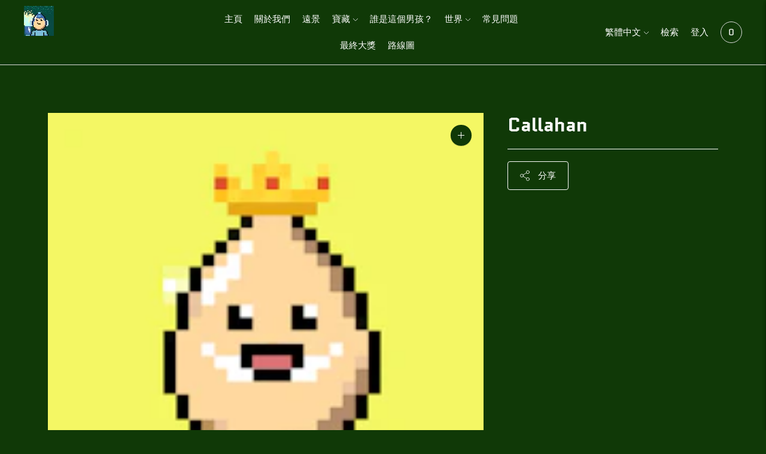

--- FILE ---
content_type: text/html; charset=utf-8
request_url: https://whoisthisboy.com/zh/products/callahan
body_size: 29586
content:
<!doctype html>

<!--
      ___                       ___           ___           ___
     /  /\                     /__/\         /  /\         /  /\
    /  /:/_                    \  \:\       /  /:/        /  /::\
   /  /:/ /\  ___     ___       \  \:\     /  /:/        /  /:/\:\
  /  /:/ /:/ /__/\   /  /\  ___  \  \:\   /  /:/  ___   /  /:/  \:\
 /__/:/ /:/  \  \:\ /  /:/ /__/\  \__\:\ /__/:/  /  /\ /__/:/ \__\:\
 \  \:\/:/    \  \:\  /:/  \  \:\ /  /:/ \  \:\ /  /:/ \  \:\ /  /:/
  \  \::/      \  \:\/:/    \  \:\  /:/   \  \:\  /:/   \  \:\  /:/
   \  \:\       \  \::/      \  \:\/:/     \  \:\/:/     \  \:\/:/
    \  \:\       \__\/        \  \::/       \  \::/       \  \::/
     \__\/                     \__\/         \__\/         \__\/

--------------------------------------------------------------------
#  Lorenza v4.2.0
#  Documentation: https://fluorescent.co/help/lorenza/
#  Purchase: https://themes.shopify.com/themes/lorenza
#  A product by Fluorescent: https://fluorescent.co/
--------------------------------------------------------------------

-->

<html class="no-js" lang="zh-TW">
<head>
  <meta charset="utf-8">
  <meta http-equiv="X-UA-Compatible" content="IE=edge">
  <meta name="viewport" content="width=device-width,initial-scale=1">
  <link rel="canonical" href="https://whoisthisboy.com/zh/products/callahan">
  <link rel="preconnect" href="https://cdn.shopify.com" crossorigin><link rel="preconnect" href="https://fonts.shopifycdn.com" crossorigin><link rel="shortcut icon" href="//whoisthisboy.com/cdn/shop/files/the-boy-logo-32px_32x32.png?v=1642685713" type="image/png"><title>Callahan
&ndash; whoisthisboy</title>

  

  





  
  
  
  
  




<meta name="description" content="whoisthisboy" />
<meta property="og:url" content="https://whoisthisboy.com/zh/products/callahan">
<meta property="og:site_name" content="whoisthisboy">
<meta property="og:type" content="product">
<meta property="og:title" content="Callahan">
<meta property="og:description" content="whoisthisboy">
<meta property="og:image" content="http://whoisthisboy.com/cdn/shop/products/607_1024x.png?v=1644322844">
<meta property="og:image:secure_url" content="https://whoisthisboy.com/cdn/shop/products/607_1024x.png?v=1644322844">
<meta property="og:price:amount" content="1.00">
<meta property="og:price:currency" content="USD">

<meta name="twitter:title" content="Callahan">
<meta name="twitter:description" content="whoisthisboy">
<meta name="twitter:card" content="summary_large_image">
<meta name="twitter:image" content="https://whoisthisboy.com/cdn/shop/products/607_1024x.png?v=1644322844">
<meta name="twitter:image:width" content="480">
<meta name="twitter:image:height" content="480">


  <script>
  console.log('THEME v4.2.0 by Fluorescent');

  document.documentElement.className = document.documentElement.className.replace('no-js', '');

  window.theme = {
    version: 'v4.2.0',
    moneyFormat: "{{ amount }} ETH",
    strings: {
      name: "whoisthisboy",
      addToCart: "添加到购物车",
      soldOut: "售罄",
      unavailable: "不可用",
      quickCartCheckout: "去結賬",
      collection: {
        filter: "濾波器",
        sort: "分類",
        apply: "申請",
        show: "顯示",
        manual: "Translation missing: zh-TW.collections.sort.manual",
        price_ascending: "Translation missing: zh-TW.collections.sort.price_ascending",
        price_descending: "Translation missing: zh-TW.collections.sort.price_descending",
        title_ascending: "Translation missing: zh-TW.collections.sort.title_ascending",
        title_descending: "Translation missing: zh-TW.collections.sort.title_descending",
        created_ascending: "Translation missing: zh-TW.collections.sort.created_ascending",
        created_descending: "Translation missing: zh-TW.collections.sort.created_descending",
        best_selling: "Translation missing: zh-TW.collections.sort.best_selling",
      },
      cart: {
        general: {
          currency: "貨幣",
          empty: "您的購物車目前是空的。",
          quantity_error: "",
          quantity_error_updated: ""
        }
      },
      general: {
        menu: {
          logout: "登出",
          login_register: "登錄\/註冊"
        },
        products: {
          recently_viewed: "最近浏览的",
          no_recently_viewed: "没有最近查看的项目。"
        },
        search: {
          search: "檢索",
          no_results: "尝试检查你的拼写或使用不同的词。",
          placeholder: "檢索",
          quick_search: "快速搜索",
          quick_search_results: {
            one: "结果",
            other: "结果"
          },
          submit: "提交"
        }
      },
      products: {
        product: {
          view: "查看完整的产品",
          total_reviews: "评论",
          write_review: "撰写评论",
          share_heading: "分享",
          unavailable: "不可用",
          unitPrice: "单位价格",
          unitPriceSeparator: "每",
          sku: "价值链"
        }
      },
      layout: {
        cart: {
          title: "頧行"
        }
      },
      search: {
        headings: {
          articles: "文章",
          pages: "页数",
          products: "产品介绍"
        },
        view_all: "查看全部",
        no_results: "我们没有发现任何有关的搜索结果",
        nothing_found: "没有发现",
        no_product_results: "没有产品的结果",
        no_page_results: "没有页面结果为",
        no_article_results: "没有文章的结果"
      },
      accessibility: {
        play_video: "播放",
        pause_video: "暂停",
        range_lower: "較低",
        range_upper: "上層"
      }
    },
    routes: {
      root: "/zh",
      cart: {
        base: "/zh/cart",
        add: "/zh/cart/add",
        change: "/zh/cart/change",
        clear: "/zh/cart/clear",
      },
      // Manual routes until Shopify adds support
      products: "/zh/products",
      productRecommendations: "/zh/recommendations/products"
    },
  }

  
</script>

  

<style>
  @font-face {
  font-family: Quantico;
  font-weight: 700;
  font-style: normal;
  src: url("//whoisthisboy.com/cdn/fonts/quantico/quantico_n7.3d54f237228b0bc45791c12073666ec60d721a65.woff2") format("woff2"),
       url("//whoisthisboy.com/cdn/fonts/quantico/quantico_n7.4f5f9312f1ed33107057922012647741a88bf8d9.woff") format("woff");
}


  @font-face {
  font-family: Quantico;
  font-weight: 700;
  font-style: normal;
  src: url("//whoisthisboy.com/cdn/fonts/quantico/quantico_n7.3d54f237228b0bc45791c12073666ec60d721a65.woff2") format("woff2"),
       url("//whoisthisboy.com/cdn/fonts/quantico/quantico_n7.4f5f9312f1ed33107057922012647741a88bf8d9.woff") format("woff");
}

  
  @font-face {
  font-family: Quantico;
  font-weight: 700;
  font-style: italic;
  src: url("//whoisthisboy.com/cdn/fonts/quantico/quantico_i7.28ba18d73de33dcde7f45ee73fdbb0db45a2fb1a.woff2") format("woff2"),
       url("//whoisthisboy.com/cdn/fonts/quantico/quantico_i7.6e8f701efa65f9eb522ae669d2d8592231b15ac8.woff") format("woff");
}


  @font-face {
  font-family: Quantico;
  font-weight: 400;
  font-style: normal;
  src: url("//whoisthisboy.com/cdn/fonts/quantico/quantico_n4.6e63eba878761e30c5ffb43a6ee8ab35145a10ed.woff2") format("woff2"),
       url("//whoisthisboy.com/cdn/fonts/quantico/quantico_n4.18f9145bdfea61e6ca380f89dbf77ed98e14f33a.woff") format("woff");
}

  
  @font-face {
  font-family: Quantico;
  font-weight: 400;
  font-style: italic;
  src: url("//whoisthisboy.com/cdn/fonts/quantico/quantico_i4.9999813cd9117a070aa986273b20e58909fa5556.woff2") format("woff2"),
       url("//whoisthisboy.com/cdn/fonts/quantico/quantico_i4.2227ffda153f29b47feaad911dc24627bf44dd0f.woff") format("woff");
}

  

  
  

  :root {
    --color-accent: #fdfdfd;
    --color-text: #fdfdfd;
    --color-text-meta: rgba(253, 253, 253, 0.7);
    --color-button-bg: #fdfdfd;
    --color-button-hover-bg: #f0f0f0;
    --color-button-active-bg: #e4e4e4;
    --color-bg: #103907;
    --color-bg-transparent: rgba(16, 57, 7, 0.8);
    --color-bg-contrast: #237d0f;
    --color-bg-darker: #0c2b05;
    --color-background-meta: #154b09;
    --color-border: #fdfdfd;
    --color-border-medium: #e4e4e4;
    --color-border-darker: #d7d7d7;
    --color-border-darkest: #bdbdbd;
    --color-input-text: #ffffff;
    --color-input-inactive-text: rgba(255, 255, 255, 0.7);
    --color-icon: #9c9c9c;
    --color-icon-darker: #767676;
    --color-icon-darkerest: #5c5c5c;
    --color-primary-button-bg: #fdfdfd;
    --color-primary-button-active-bg: #f0f0f0;
    --color-secondary-button-text: #fdfdfd;
    --color-sale-badge: #fdfdfd;
    --color-sold-out-badge: #fdfdfd;
    --color-success-message: #00730b;
    --color-text-success: #00730b;
    --color-error-message: #dd2200;
    --color-text-error: #dd2200;

    --color-contrast-text: #fdfdfd;
    --color-contrast-text-meta: rgba(253, 253, 253, 0.7);
    --color-contrast-bg: #f9f9f9;
    --color-contrast-border: #d6d6d6;
    --color-contrast-border-darker: #b0b0b0;
    --color-contrast-border-darkest: #969696;
    --color-contrast-input-text: #fdfdfd;
    --color-contrast-input-inactive-text: rgba(253, 253, 253, 0.7);
    --color-contrast-icon: #fdfdfd;

    --color-header-text: #ffffff;
    --color-header-bg: #103907;
    --color-header-border: #dcdcdc;
    --color-header-border-darken: #c3c3c3;

    --color-footer-text: #ffffff;
    --color-footer-text-meta: rgba(255, 255, 255, 0.7);
    --color-footer-bg: #103907;
    --color-footer-border: #ffffff;
    --color-footer-button-bg: #00730b;
    --color-footer-button-bg-lighter: #008d0d;
    --color-footer-button-text: #ffffff;

    --color-navigation-text: #fdfdfd;
    --color-navigation-text-meta: rgba(253, 253, 253, 0.7);
    --color-navigation-bg: #103907;
    --color-navigation-bg-darker: #0a2204;

    --color-drawer-text: #fdfdfd;
    --color-drawer-text-meta: rgba(253, 253, 253, 0.7);
    --color-drawer-bg: #103907;
    --color-drawer-bg-darker: #0a2204;
    --color-drawer-background-meta: #154b09;
    --color-drawer-border: #d6d6d6;
    --color-drawer-border-darker: #b0b0b0;
    --color-drawer-border-darkest: #969696;
    --color-drawer-input-text: #fdfdfd;
    --color-drawer-input-inactive-text: rgba(253, 253, 253, 0.7);
    --color-drawer-icon: #939393;
    --color-drawer-icon-darker: #6d6d6d;

    --color-placeholder-bg: #ffffff;

    --color-bg-overlay: rgba(253, 253, 253, 0.25);

    --font-logo: Quantico, sans-serif;
    --font-logo-weight: 700;
    --font-logo-style: normal;

    --font-heading: Quantico, sans-serif;
    --font-heading-weight: 700;
    --font-heading-style: normal;
    --font-heading-bold-weight: bold;

    --font-body: Quantico, sans-serif;
    --font-body-weight: 400;
    --font-body-style: normal;
    --font-body-bold-weight: bold;

    --font-size-body-extra-small: 12px;
    --font-size-body-small: 13px;
    --font-size-body-base: 15px;
    --font-size-body-large: 17px;
    --font-size-body-extra-large: 20px;

    --font-size-heading-display: 32px;
    --font-size-heading-1: 28px;
    --font-size-heading-1-small: 24px;
    --font-size-heading-2: 20px;
    --font-size-heading-3: 18px;

    --font-size-button: 12px;
    --font-letter-spacing-button: 1px;

    --button-text-transform: uppercase;
    --button-border-radius: 4px;

    --section-vertical-spacing: 40px;
    --section-vertical-spacing-desktop: 80px;
    --section-vertical-spacing-tall: 80px;
    --section-vertical-spacing-tall-desktop: 160px;

    /* Shopify pay specific */
    --payment-terms-background-color: #154b09;
  }
</style>
  <link href="//whoisthisboy.com/cdn/shop/t/3/assets/theme.css?v=152854105058249664551642530499" rel="stylesheet" type="text/css" media="all" />
  <style>
  .accordion__group:after {
    background-color: var(--color-icon);
    -webkit-mask: url(//whoisthisboy.com/cdn/shop/t/3/assets/chevron-down.svg?v=14797827152027912471642047185) 50% 50% no-repeat;
    mask: url(//whoisthisboy.com/cdn/shop/t/3/assets/chevron-down.svg?v=14797827152027912471642047185) 50% 50% no-repeat;
  }
</style>


<script type="module" src="https://cdn.nft-generator.art/js-sdk/v1.2.0/nft-art-generator-sdk/nft-art-generator-sdk.esm.js"></script>
<script nomodule src="https://cdn.nft-generator.art/js-sdk/v1.2.0/nft-art-generator-sdk/nft-art-generator-sdk.js"></script>
<meta name="nft-art-contract-abi" content="[base64]"></meta>
<style>
.nft-art-gen-section button, .nft-art-gen-section select {
   background:#236015;
   color:#ffffff;
   border-radius:10px;

   
   
   
   
   line-height: 100%;
   height: 60px;
   padding: 20px;
}
  </style>
<meta name="nft-art-contract-presale" content="W10="></meta>
  
  
  <script>window.performance && window.performance.mark && window.performance.mark('shopify.content_for_header.start');</script><meta id="shopify-digital-wallet" name="shopify-digital-wallet" content="/62180327636/digital_wallets/dialog">
<meta name="shopify-checkout-api-token" content="3ab61432689b48cc847b33e3d3ebeb33">
<meta id="in-context-paypal-metadata" data-shop-id="62180327636" data-venmo-supported="true" data-environment="production" data-locale="en_US" data-paypal-v4="true" data-currency="USD">
<link rel="alternate" hreflang="x-default" href="https://whoisthisboy.com/products/callahan">
<link rel="alternate" hreflang="en" href="https://whoisthisboy.com/products/callahan">
<link rel="alternate" hreflang="zh-Hant" href="https://whoisthisboy.com/zh/products/callahan">
<link rel="alternate" hreflang="zh-Hant-TW" href="https://whoisthisboy.com/zh-tw/products/callahan">
<link rel="alternate" hreflang="zh-Hant-AC" href="https://whoisthisboy.com/zh/products/callahan">
<link rel="alternate" hreflang="zh-Hant-AD" href="https://whoisthisboy.com/zh/products/callahan">
<link rel="alternate" hreflang="zh-Hant-AE" href="https://whoisthisboy.com/zh/products/callahan">
<link rel="alternate" hreflang="zh-Hant-AF" href="https://whoisthisboy.com/zh/products/callahan">
<link rel="alternate" hreflang="zh-Hant-AG" href="https://whoisthisboy.com/zh/products/callahan">
<link rel="alternate" hreflang="zh-Hant-AI" href="https://whoisthisboy.com/zh/products/callahan">
<link rel="alternate" hreflang="zh-Hant-AL" href="https://whoisthisboy.com/zh/products/callahan">
<link rel="alternate" hreflang="zh-Hant-AM" href="https://whoisthisboy.com/zh/products/callahan">
<link rel="alternate" hreflang="zh-Hant-AO" href="https://whoisthisboy.com/zh/products/callahan">
<link rel="alternate" hreflang="zh-Hant-AR" href="https://whoisthisboy.com/zh/products/callahan">
<link rel="alternate" hreflang="zh-Hant-AT" href="https://whoisthisboy.com/zh/products/callahan">
<link rel="alternate" hreflang="zh-Hant-AU" href="https://whoisthisboy.com/zh/products/callahan">
<link rel="alternate" hreflang="zh-Hant-AW" href="https://whoisthisboy.com/zh/products/callahan">
<link rel="alternate" hreflang="zh-Hant-AX" href="https://whoisthisboy.com/zh/products/callahan">
<link rel="alternate" hreflang="zh-Hant-AZ" href="https://whoisthisboy.com/zh/products/callahan">
<link rel="alternate" hreflang="zh-Hant-BA" href="https://whoisthisboy.com/zh/products/callahan">
<link rel="alternate" hreflang="zh-Hant-BB" href="https://whoisthisboy.com/zh/products/callahan">
<link rel="alternate" hreflang="zh-Hant-BD" href="https://whoisthisboy.com/zh/products/callahan">
<link rel="alternate" hreflang="zh-Hant-BE" href="https://whoisthisboy.com/zh/products/callahan">
<link rel="alternate" hreflang="zh-Hant-BF" href="https://whoisthisboy.com/zh/products/callahan">
<link rel="alternate" hreflang="zh-Hant-BG" href="https://whoisthisboy.com/zh/products/callahan">
<link rel="alternate" hreflang="zh-Hant-BH" href="https://whoisthisboy.com/zh/products/callahan">
<link rel="alternate" hreflang="zh-Hant-BI" href="https://whoisthisboy.com/zh/products/callahan">
<link rel="alternate" hreflang="zh-Hant-BJ" href="https://whoisthisboy.com/zh/products/callahan">
<link rel="alternate" hreflang="zh-Hant-BL" href="https://whoisthisboy.com/zh/products/callahan">
<link rel="alternate" hreflang="zh-Hant-BM" href="https://whoisthisboy.com/zh/products/callahan">
<link rel="alternate" hreflang="zh-Hant-BN" href="https://whoisthisboy.com/zh/products/callahan">
<link rel="alternate" hreflang="zh-Hant-BO" href="https://whoisthisboy.com/zh/products/callahan">
<link rel="alternate" hreflang="zh-Hant-BQ" href="https://whoisthisboy.com/zh/products/callahan">
<link rel="alternate" hreflang="zh-Hant-BR" href="https://whoisthisboy.com/zh/products/callahan">
<link rel="alternate" hreflang="zh-Hant-BS" href="https://whoisthisboy.com/zh/products/callahan">
<link rel="alternate" hreflang="zh-Hant-BT" href="https://whoisthisboy.com/zh/products/callahan">
<link rel="alternate" hreflang="zh-Hant-BW" href="https://whoisthisboy.com/zh/products/callahan">
<link rel="alternate" hreflang="zh-Hant-BY" href="https://whoisthisboy.com/zh/products/callahan">
<link rel="alternate" hreflang="zh-Hant-BZ" href="https://whoisthisboy.com/zh/products/callahan">
<link rel="alternate" hreflang="zh-Hant-CA" href="https://whoisthisboy.com/zh/products/callahan">
<link rel="alternate" hreflang="zh-Hant-CC" href="https://whoisthisboy.com/zh/products/callahan">
<link rel="alternate" hreflang="zh-Hant-CD" href="https://whoisthisboy.com/zh/products/callahan">
<link rel="alternate" hreflang="zh-Hant-CF" href="https://whoisthisboy.com/zh/products/callahan">
<link rel="alternate" hreflang="zh-Hant-CG" href="https://whoisthisboy.com/zh/products/callahan">
<link rel="alternate" hreflang="zh-Hant-CH" href="https://whoisthisboy.com/zh/products/callahan">
<link rel="alternate" hreflang="zh-Hant-CI" href="https://whoisthisboy.com/zh/products/callahan">
<link rel="alternate" hreflang="zh-Hant-CK" href="https://whoisthisboy.com/zh/products/callahan">
<link rel="alternate" hreflang="zh-Hant-CL" href="https://whoisthisboy.com/zh/products/callahan">
<link rel="alternate" hreflang="zh-Hant-CM" href="https://whoisthisboy.com/zh/products/callahan">
<link rel="alternate" hreflang="zh-Hant-CN" href="https://whoisthisboy.com/zh/products/callahan">
<link rel="alternate" hreflang="zh-Hant-CO" href="https://whoisthisboy.com/zh/products/callahan">
<link rel="alternate" hreflang="zh-Hant-CR" href="https://whoisthisboy.com/zh/products/callahan">
<link rel="alternate" hreflang="zh-Hant-CV" href="https://whoisthisboy.com/zh/products/callahan">
<link rel="alternate" hreflang="zh-Hant-CW" href="https://whoisthisboy.com/zh/products/callahan">
<link rel="alternate" hreflang="zh-Hant-CX" href="https://whoisthisboy.com/zh/products/callahan">
<link rel="alternate" hreflang="zh-Hant-CY" href="https://whoisthisboy.com/zh/products/callahan">
<link rel="alternate" hreflang="zh-Hant-CZ" href="https://whoisthisboy.com/zh/products/callahan">
<link rel="alternate" hreflang="zh-Hant-DE" href="https://whoisthisboy.com/zh/products/callahan">
<link rel="alternate" hreflang="zh-Hant-DJ" href="https://whoisthisboy.com/zh/products/callahan">
<link rel="alternate" hreflang="zh-Hant-DK" href="https://whoisthisboy.com/zh/products/callahan">
<link rel="alternate" hreflang="zh-Hant-DM" href="https://whoisthisboy.com/zh/products/callahan">
<link rel="alternate" hreflang="zh-Hant-DO" href="https://whoisthisboy.com/zh/products/callahan">
<link rel="alternate" hreflang="zh-Hant-DZ" href="https://whoisthisboy.com/zh/products/callahan">
<link rel="alternate" hreflang="zh-Hant-EC" href="https://whoisthisboy.com/zh/products/callahan">
<link rel="alternate" hreflang="zh-Hant-EE" href="https://whoisthisboy.com/zh/products/callahan">
<link rel="alternate" hreflang="zh-Hant-EG" href="https://whoisthisboy.com/zh/products/callahan">
<link rel="alternate" hreflang="zh-Hant-EH" href="https://whoisthisboy.com/zh/products/callahan">
<link rel="alternate" hreflang="zh-Hant-ER" href="https://whoisthisboy.com/zh/products/callahan">
<link rel="alternate" hreflang="zh-Hant-ES" href="https://whoisthisboy.com/zh/products/callahan">
<link rel="alternate" hreflang="zh-Hant-ET" href="https://whoisthisboy.com/zh/products/callahan">
<link rel="alternate" hreflang="zh-Hant-FI" href="https://whoisthisboy.com/zh/products/callahan">
<link rel="alternate" hreflang="zh-Hant-FJ" href="https://whoisthisboy.com/zh/products/callahan">
<link rel="alternate" hreflang="zh-Hant-FK" href="https://whoisthisboy.com/zh/products/callahan">
<link rel="alternate" hreflang="zh-Hant-FO" href="https://whoisthisboy.com/zh/products/callahan">
<link rel="alternate" hreflang="zh-Hant-FR" href="https://whoisthisboy.com/zh/products/callahan">
<link rel="alternate" hreflang="zh-Hant-GA" href="https://whoisthisboy.com/zh/products/callahan">
<link rel="alternate" hreflang="zh-Hant-GB" href="https://whoisthisboy.com/zh/products/callahan">
<link rel="alternate" hreflang="zh-Hant-GD" href="https://whoisthisboy.com/zh/products/callahan">
<link rel="alternate" hreflang="zh-Hant-GE" href="https://whoisthisboy.com/zh/products/callahan">
<link rel="alternate" hreflang="zh-Hant-GF" href="https://whoisthisboy.com/zh/products/callahan">
<link rel="alternate" hreflang="zh-Hant-GG" href="https://whoisthisboy.com/zh/products/callahan">
<link rel="alternate" hreflang="zh-Hant-GH" href="https://whoisthisboy.com/zh/products/callahan">
<link rel="alternate" hreflang="zh-Hant-GI" href="https://whoisthisboy.com/zh/products/callahan">
<link rel="alternate" hreflang="zh-Hant-GL" href="https://whoisthisboy.com/zh/products/callahan">
<link rel="alternate" hreflang="zh-Hant-GM" href="https://whoisthisboy.com/zh/products/callahan">
<link rel="alternate" hreflang="zh-Hant-GN" href="https://whoisthisboy.com/zh/products/callahan">
<link rel="alternate" hreflang="zh-Hant-GP" href="https://whoisthisboy.com/zh/products/callahan">
<link rel="alternate" hreflang="zh-Hant-GQ" href="https://whoisthisboy.com/zh/products/callahan">
<link rel="alternate" hreflang="zh-Hant-GR" href="https://whoisthisboy.com/zh/products/callahan">
<link rel="alternate" hreflang="zh-Hant-GS" href="https://whoisthisboy.com/zh/products/callahan">
<link rel="alternate" hreflang="zh-Hant-GT" href="https://whoisthisboy.com/zh/products/callahan">
<link rel="alternate" hreflang="zh-Hant-GW" href="https://whoisthisboy.com/zh/products/callahan">
<link rel="alternate" hreflang="zh-Hant-GY" href="https://whoisthisboy.com/zh/products/callahan">
<link rel="alternate" hreflang="zh-Hant-HK" href="https://whoisthisboy.com/zh/products/callahan">
<link rel="alternate" hreflang="zh-Hant-HN" href="https://whoisthisboy.com/zh/products/callahan">
<link rel="alternate" hreflang="zh-Hant-HR" href="https://whoisthisboy.com/zh/products/callahan">
<link rel="alternate" hreflang="zh-Hant-HT" href="https://whoisthisboy.com/zh/products/callahan">
<link rel="alternate" hreflang="zh-Hant-HU" href="https://whoisthisboy.com/zh/products/callahan">
<link rel="alternate" hreflang="zh-Hant-ID" href="https://whoisthisboy.com/zh/products/callahan">
<link rel="alternate" hreflang="zh-Hant-IE" href="https://whoisthisboy.com/zh/products/callahan">
<link rel="alternate" hreflang="zh-Hant-IL" href="https://whoisthisboy.com/zh/products/callahan">
<link rel="alternate" hreflang="zh-Hant-IM" href="https://whoisthisboy.com/zh/products/callahan">
<link rel="alternate" hreflang="zh-Hant-IN" href="https://whoisthisboy.com/zh/products/callahan">
<link rel="alternate" hreflang="zh-Hant-IO" href="https://whoisthisboy.com/zh/products/callahan">
<link rel="alternate" hreflang="zh-Hant-IQ" href="https://whoisthisboy.com/zh/products/callahan">
<link rel="alternate" hreflang="zh-Hant-IS" href="https://whoisthisboy.com/zh/products/callahan">
<link rel="alternate" hreflang="zh-Hant-IT" href="https://whoisthisboy.com/zh/products/callahan">
<link rel="alternate" hreflang="zh-Hant-JE" href="https://whoisthisboy.com/zh/products/callahan">
<link rel="alternate" hreflang="zh-Hant-JM" href="https://whoisthisboy.com/zh/products/callahan">
<link rel="alternate" hreflang="zh-Hant-JO" href="https://whoisthisboy.com/zh/products/callahan">
<link rel="alternate" hreflang="zh-Hant-JP" href="https://whoisthisboy.com/zh/products/callahan">
<link rel="alternate" hreflang="zh-Hant-KE" href="https://whoisthisboy.com/zh/products/callahan">
<link rel="alternate" hreflang="zh-Hant-KG" href="https://whoisthisboy.com/zh/products/callahan">
<link rel="alternate" hreflang="zh-Hant-KH" href="https://whoisthisboy.com/zh/products/callahan">
<link rel="alternate" hreflang="zh-Hant-KI" href="https://whoisthisboy.com/zh/products/callahan">
<link rel="alternate" hreflang="zh-Hant-KM" href="https://whoisthisboy.com/zh/products/callahan">
<link rel="alternate" hreflang="zh-Hant-KN" href="https://whoisthisboy.com/zh/products/callahan">
<link rel="alternate" hreflang="zh-Hant-KR" href="https://whoisthisboy.com/zh/products/callahan">
<link rel="alternate" hreflang="zh-Hant-KW" href="https://whoisthisboy.com/zh/products/callahan">
<link rel="alternate" hreflang="zh-Hant-KY" href="https://whoisthisboy.com/zh/products/callahan">
<link rel="alternate" hreflang="zh-Hant-KZ" href="https://whoisthisboy.com/zh/products/callahan">
<link rel="alternate" hreflang="zh-Hant-LA" href="https://whoisthisboy.com/zh/products/callahan">
<link rel="alternate" hreflang="zh-Hant-LB" href="https://whoisthisboy.com/zh/products/callahan">
<link rel="alternate" hreflang="zh-Hant-LC" href="https://whoisthisboy.com/zh/products/callahan">
<link rel="alternate" hreflang="zh-Hant-LI" href="https://whoisthisboy.com/zh/products/callahan">
<link rel="alternate" hreflang="zh-Hant-LK" href="https://whoisthisboy.com/zh/products/callahan">
<link rel="alternate" hreflang="zh-Hant-LR" href="https://whoisthisboy.com/zh/products/callahan">
<link rel="alternate" hreflang="zh-Hant-LS" href="https://whoisthisboy.com/zh/products/callahan">
<link rel="alternate" hreflang="zh-Hant-LT" href="https://whoisthisboy.com/zh/products/callahan">
<link rel="alternate" hreflang="zh-Hant-LU" href="https://whoisthisboy.com/zh/products/callahan">
<link rel="alternate" hreflang="zh-Hant-LV" href="https://whoisthisboy.com/zh/products/callahan">
<link rel="alternate" hreflang="zh-Hant-LY" href="https://whoisthisboy.com/zh/products/callahan">
<link rel="alternate" hreflang="zh-Hant-MA" href="https://whoisthisboy.com/zh/products/callahan">
<link rel="alternate" hreflang="zh-Hant-MC" href="https://whoisthisboy.com/zh/products/callahan">
<link rel="alternate" hreflang="zh-Hant-MD" href="https://whoisthisboy.com/zh/products/callahan">
<link rel="alternate" hreflang="zh-Hant-ME" href="https://whoisthisboy.com/zh/products/callahan">
<link rel="alternate" hreflang="zh-Hant-MF" href="https://whoisthisboy.com/zh/products/callahan">
<link rel="alternate" hreflang="zh-Hant-MG" href="https://whoisthisboy.com/zh/products/callahan">
<link rel="alternate" hreflang="zh-Hant-MK" href="https://whoisthisboy.com/zh/products/callahan">
<link rel="alternate" hreflang="zh-Hant-ML" href="https://whoisthisboy.com/zh/products/callahan">
<link rel="alternate" hreflang="zh-Hant-MM" href="https://whoisthisboy.com/zh/products/callahan">
<link rel="alternate" hreflang="zh-Hant-MN" href="https://whoisthisboy.com/zh/products/callahan">
<link rel="alternate" hreflang="zh-Hant-MO" href="https://whoisthisboy.com/zh/products/callahan">
<link rel="alternate" hreflang="zh-Hant-MQ" href="https://whoisthisboy.com/zh/products/callahan">
<link rel="alternate" hreflang="zh-Hant-MR" href="https://whoisthisboy.com/zh/products/callahan">
<link rel="alternate" hreflang="zh-Hant-MS" href="https://whoisthisboy.com/zh/products/callahan">
<link rel="alternate" hreflang="zh-Hant-MT" href="https://whoisthisboy.com/zh/products/callahan">
<link rel="alternate" hreflang="zh-Hant-MU" href="https://whoisthisboy.com/zh/products/callahan">
<link rel="alternate" hreflang="zh-Hant-MV" href="https://whoisthisboy.com/zh/products/callahan">
<link rel="alternate" hreflang="zh-Hant-MW" href="https://whoisthisboy.com/zh/products/callahan">
<link rel="alternate" hreflang="zh-Hant-MX" href="https://whoisthisboy.com/zh/products/callahan">
<link rel="alternate" hreflang="zh-Hant-MY" href="https://whoisthisboy.com/zh/products/callahan">
<link rel="alternate" hreflang="zh-Hant-MZ" href="https://whoisthisboy.com/zh/products/callahan">
<link rel="alternate" hreflang="zh-Hant-NA" href="https://whoisthisboy.com/zh/products/callahan">
<link rel="alternate" hreflang="zh-Hant-NC" href="https://whoisthisboy.com/zh/products/callahan">
<link rel="alternate" hreflang="zh-Hant-NE" href="https://whoisthisboy.com/zh/products/callahan">
<link rel="alternate" hreflang="zh-Hant-NF" href="https://whoisthisboy.com/zh/products/callahan">
<link rel="alternate" hreflang="zh-Hant-NG" href="https://whoisthisboy.com/zh/products/callahan">
<link rel="alternate" hreflang="zh-Hant-NI" href="https://whoisthisboy.com/zh/products/callahan">
<link rel="alternate" hreflang="zh-Hant-NL" href="https://whoisthisboy.com/zh/products/callahan">
<link rel="alternate" hreflang="zh-Hant-NO" href="https://whoisthisboy.com/zh/products/callahan">
<link rel="alternate" hreflang="zh-Hant-NP" href="https://whoisthisboy.com/zh/products/callahan">
<link rel="alternate" hreflang="zh-Hant-NR" href="https://whoisthisboy.com/zh/products/callahan">
<link rel="alternate" hreflang="zh-Hant-NU" href="https://whoisthisboy.com/zh/products/callahan">
<link rel="alternate" hreflang="zh-Hant-NZ" href="https://whoisthisboy.com/zh/products/callahan">
<link rel="alternate" hreflang="zh-Hant-OM" href="https://whoisthisboy.com/zh/products/callahan">
<link rel="alternate" hreflang="zh-Hant-PA" href="https://whoisthisboy.com/zh/products/callahan">
<link rel="alternate" hreflang="zh-Hant-PE" href="https://whoisthisboy.com/zh/products/callahan">
<link rel="alternate" hreflang="zh-Hant-PF" href="https://whoisthisboy.com/zh/products/callahan">
<link rel="alternate" hreflang="zh-Hant-PG" href="https://whoisthisboy.com/zh/products/callahan">
<link rel="alternate" hreflang="zh-Hant-PH" href="https://whoisthisboy.com/zh/products/callahan">
<link rel="alternate" hreflang="zh-Hant-PK" href="https://whoisthisboy.com/zh/products/callahan">
<link rel="alternate" hreflang="zh-Hant-PL" href="https://whoisthisboy.com/zh/products/callahan">
<link rel="alternate" hreflang="zh-Hant-PM" href="https://whoisthisboy.com/zh/products/callahan">
<link rel="alternate" hreflang="zh-Hant-PN" href="https://whoisthisboy.com/zh/products/callahan">
<link rel="alternate" hreflang="zh-Hant-PS" href="https://whoisthisboy.com/zh/products/callahan">
<link rel="alternate" hreflang="zh-Hant-PT" href="https://whoisthisboy.com/zh/products/callahan">
<link rel="alternate" hreflang="zh-Hant-PY" href="https://whoisthisboy.com/zh/products/callahan">
<link rel="alternate" hreflang="zh-Hant-QA" href="https://whoisthisboy.com/zh/products/callahan">
<link rel="alternate" hreflang="zh-Hant-RE" href="https://whoisthisboy.com/zh/products/callahan">
<link rel="alternate" hreflang="zh-Hant-RO" href="https://whoisthisboy.com/zh/products/callahan">
<link rel="alternate" hreflang="zh-Hant-RS" href="https://whoisthisboy.com/zh/products/callahan">
<link rel="alternate" hreflang="zh-Hant-RU" href="https://whoisthisboy.com/zh/products/callahan">
<link rel="alternate" hreflang="zh-Hant-RW" href="https://whoisthisboy.com/zh/products/callahan">
<link rel="alternate" hreflang="zh-Hant-SA" href="https://whoisthisboy.com/zh/products/callahan">
<link rel="alternate" hreflang="zh-Hant-SB" href="https://whoisthisboy.com/zh/products/callahan">
<link rel="alternate" hreflang="zh-Hant-SC" href="https://whoisthisboy.com/zh/products/callahan">
<link rel="alternate" hreflang="zh-Hant-SD" href="https://whoisthisboy.com/zh/products/callahan">
<link rel="alternate" hreflang="zh-Hant-SE" href="https://whoisthisboy.com/zh/products/callahan">
<link rel="alternate" hreflang="zh-Hant-SG" href="https://whoisthisboy.com/zh/products/callahan">
<link rel="alternate" hreflang="zh-Hant-SH" href="https://whoisthisboy.com/zh/products/callahan">
<link rel="alternate" hreflang="zh-Hant-SI" href="https://whoisthisboy.com/zh/products/callahan">
<link rel="alternate" hreflang="zh-Hant-SJ" href="https://whoisthisboy.com/zh/products/callahan">
<link rel="alternate" hreflang="zh-Hant-SK" href="https://whoisthisboy.com/zh/products/callahan">
<link rel="alternate" hreflang="zh-Hant-SL" href="https://whoisthisboy.com/zh/products/callahan">
<link rel="alternate" hreflang="zh-Hant-SM" href="https://whoisthisboy.com/zh/products/callahan">
<link rel="alternate" hreflang="zh-Hant-SN" href="https://whoisthisboy.com/zh/products/callahan">
<link rel="alternate" hreflang="zh-Hant-SO" href="https://whoisthisboy.com/zh/products/callahan">
<link rel="alternate" hreflang="zh-Hant-SR" href="https://whoisthisboy.com/zh/products/callahan">
<link rel="alternate" hreflang="zh-Hant-SS" href="https://whoisthisboy.com/zh/products/callahan">
<link rel="alternate" hreflang="zh-Hant-ST" href="https://whoisthisboy.com/zh/products/callahan">
<link rel="alternate" hreflang="zh-Hant-SV" href="https://whoisthisboy.com/zh/products/callahan">
<link rel="alternate" hreflang="zh-Hant-SX" href="https://whoisthisboy.com/zh/products/callahan">
<link rel="alternate" hreflang="zh-Hant-SZ" href="https://whoisthisboy.com/zh/products/callahan">
<link rel="alternate" hreflang="zh-Hant-TA" href="https://whoisthisboy.com/zh/products/callahan">
<link rel="alternate" hreflang="zh-Hant-TC" href="https://whoisthisboy.com/zh/products/callahan">
<link rel="alternate" hreflang="zh-Hant-TD" href="https://whoisthisboy.com/zh/products/callahan">
<link rel="alternate" hreflang="zh-Hant-TF" href="https://whoisthisboy.com/zh/products/callahan">
<link rel="alternate" hreflang="zh-Hant-TG" href="https://whoisthisboy.com/zh/products/callahan">
<link rel="alternate" hreflang="zh-Hant-TH" href="https://whoisthisboy.com/zh/products/callahan">
<link rel="alternate" hreflang="zh-Hant-TJ" href="https://whoisthisboy.com/zh/products/callahan">
<link rel="alternate" hreflang="zh-Hant-TK" href="https://whoisthisboy.com/zh/products/callahan">
<link rel="alternate" hreflang="zh-Hant-TL" href="https://whoisthisboy.com/zh/products/callahan">
<link rel="alternate" hreflang="zh-Hant-TM" href="https://whoisthisboy.com/zh/products/callahan">
<link rel="alternate" hreflang="zh-Hant-TN" href="https://whoisthisboy.com/zh/products/callahan">
<link rel="alternate" hreflang="zh-Hant-TO" href="https://whoisthisboy.com/zh/products/callahan">
<link rel="alternate" hreflang="zh-Hant-TR" href="https://whoisthisboy.com/zh/products/callahan">
<link rel="alternate" hreflang="zh-Hant-TT" href="https://whoisthisboy.com/zh/products/callahan">
<link rel="alternate" hreflang="zh-Hant-TV" href="https://whoisthisboy.com/zh/products/callahan">
<link rel="alternate" hreflang="zh-Hant-TZ" href="https://whoisthisboy.com/zh/products/callahan">
<link rel="alternate" hreflang="zh-Hant-UA" href="https://whoisthisboy.com/zh/products/callahan">
<link rel="alternate" hreflang="zh-Hant-UG" href="https://whoisthisboy.com/zh/products/callahan">
<link rel="alternate" hreflang="zh-Hant-UM" href="https://whoisthisboy.com/zh/products/callahan">
<link rel="alternate" hreflang="zh-Hant-US" href="https://whoisthisboy.com/zh/products/callahan">
<link rel="alternate" hreflang="zh-Hant-UY" href="https://whoisthisboy.com/zh/products/callahan">
<link rel="alternate" hreflang="zh-Hant-UZ" href="https://whoisthisboy.com/zh/products/callahan">
<link rel="alternate" hreflang="zh-Hant-VA" href="https://whoisthisboy.com/zh/products/callahan">
<link rel="alternate" hreflang="zh-Hant-VC" href="https://whoisthisboy.com/zh/products/callahan">
<link rel="alternate" hreflang="zh-Hant-VE" href="https://whoisthisboy.com/zh/products/callahan">
<link rel="alternate" hreflang="zh-Hant-VG" href="https://whoisthisboy.com/zh/products/callahan">
<link rel="alternate" hreflang="zh-Hant-VN" href="https://whoisthisboy.com/zh/products/callahan">
<link rel="alternate" hreflang="zh-Hant-VU" href="https://whoisthisboy.com/zh/products/callahan">
<link rel="alternate" hreflang="zh-Hant-WF" href="https://whoisthisboy.com/zh/products/callahan">
<link rel="alternate" hreflang="zh-Hant-WS" href="https://whoisthisboy.com/zh/products/callahan">
<link rel="alternate" hreflang="zh-Hant-XK" href="https://whoisthisboy.com/zh/products/callahan">
<link rel="alternate" hreflang="zh-Hant-YE" href="https://whoisthisboy.com/zh/products/callahan">
<link rel="alternate" hreflang="zh-Hant-YT" href="https://whoisthisboy.com/zh/products/callahan">
<link rel="alternate" hreflang="zh-Hant-ZA" href="https://whoisthisboy.com/zh/products/callahan">
<link rel="alternate" hreflang="zh-Hant-ZM" href="https://whoisthisboy.com/zh/products/callahan">
<link rel="alternate" hreflang="zh-Hant-ZW" href="https://whoisthisboy.com/zh/products/callahan">
<link rel="alternate" type="application/json+oembed" href="https://whoisthisboy.com/zh/products/callahan.oembed">
<script async="async" src="/checkouts/internal/preloads.js?locale=zh-US"></script>
<script id="shopify-features" type="application/json">{"accessToken":"3ab61432689b48cc847b33e3d3ebeb33","betas":["rich-media-storefront-analytics"],"domain":"whoisthisboy.com","predictiveSearch":true,"shopId":62180327636,"locale":"zh-tw"}</script>
<script>var Shopify = Shopify || {};
Shopify.shop = "whoisthisboy.myshopify.com";
Shopify.locale = "zh-TW";
Shopify.currency = {"active":"USD","rate":"1.0"};
Shopify.country = "US";
Shopify.theme = {"name":"Lorenza","id":130073755860,"schema_name":"Lorenza","schema_version":"4.2.0","theme_store_id":798,"role":"main"};
Shopify.theme.handle = "null";
Shopify.theme.style = {"id":null,"handle":null};
Shopify.cdnHost = "whoisthisboy.com/cdn";
Shopify.routes = Shopify.routes || {};
Shopify.routes.root = "/zh/";</script>
<script type="module">!function(o){(o.Shopify=o.Shopify||{}).modules=!0}(window);</script>
<script>!function(o){function n(){var o=[];function n(){o.push(Array.prototype.slice.apply(arguments))}return n.q=o,n}var t=o.Shopify=o.Shopify||{};t.loadFeatures=n(),t.autoloadFeatures=n()}(window);</script>
<script id="shop-js-analytics" type="application/json">{"pageType":"product"}</script>
<script defer="defer" async type="module" src="//whoisthisboy.com/cdn/shopifycloud/shop-js/modules/v2/client.init-shop-cart-sync_BmDzIf2i.zh-TW.esm.js"></script>
<script defer="defer" async type="module" src="//whoisthisboy.com/cdn/shopifycloud/shop-js/modules/v2/chunk.common_D58CaYJb.esm.js"></script>
<script type="module">
  await import("//whoisthisboy.com/cdn/shopifycloud/shop-js/modules/v2/client.init-shop-cart-sync_BmDzIf2i.zh-TW.esm.js");
await import("//whoisthisboy.com/cdn/shopifycloud/shop-js/modules/v2/chunk.common_D58CaYJb.esm.js");

  window.Shopify.SignInWithShop?.initShopCartSync?.({"fedCMEnabled":true,"windoidEnabled":true});

</script>
<script id="__st">var __st={"a":62180327636,"offset":28800,"reqid":"c73a81c7-39fc-442f-a946-eece916e7415-1768511003","pageurl":"whoisthisboy.com\/zh\/products\/callahan","u":"dd1112d980a5","p":"product","rtyp":"product","rid":7527371407572};</script>
<script>window.ShopifyPaypalV4VisibilityTracking = true;</script>
<script id="captcha-bootstrap">!function(){'use strict';const t='contact',e='account',n='new_comment',o=[[t,t],['blogs',n],['comments',n],[t,'customer']],c=[[e,'customer_login'],[e,'guest_login'],[e,'recover_customer_password'],[e,'create_customer']],r=t=>t.map((([t,e])=>`form[action*='/${t}']:not([data-nocaptcha='true']) input[name='form_type'][value='${e}']`)).join(','),a=t=>()=>t?[...document.querySelectorAll(t)].map((t=>t.form)):[];function s(){const t=[...o],e=r(t);return a(e)}const i='password',u='form_key',d=['recaptcha-v3-token','g-recaptcha-response','h-captcha-response',i],f=()=>{try{return window.sessionStorage}catch{return}},m='__shopify_v',_=t=>t.elements[u];function p(t,e,n=!1){try{const o=window.sessionStorage,c=JSON.parse(o.getItem(e)),{data:r}=function(t){const{data:e,action:n}=t;return t[m]||n?{data:e,action:n}:{data:t,action:n}}(c);for(const[e,n]of Object.entries(r))t.elements[e]&&(t.elements[e].value=n);n&&o.removeItem(e)}catch(o){console.error('form repopulation failed',{error:o})}}const l='form_type',E='cptcha';function T(t){t.dataset[E]=!0}const w=window,h=w.document,L='Shopify',v='ce_forms',y='captcha';let A=!1;((t,e)=>{const n=(g='f06e6c50-85a8-45c8-87d0-21a2b65856fe',I='https://cdn.shopify.com/shopifycloud/storefront-forms-hcaptcha/ce_storefront_forms_captcha_hcaptcha.v1.5.2.iife.js',D={infoText:'已受到 hCaptcha 保護',privacyText:'隱私',termsText:'條款'},(t,e,n)=>{const o=w[L][v],c=o.bindForm;if(c)return c(t,g,e,D).then(n);var r;o.q.push([[t,g,e,D],n]),r=I,A||(h.body.append(Object.assign(h.createElement('script'),{id:'captcha-provider',async:!0,src:r})),A=!0)});var g,I,D;w[L]=w[L]||{},w[L][v]=w[L][v]||{},w[L][v].q=[],w[L][y]=w[L][y]||{},w[L][y].protect=function(t,e){n(t,void 0,e),T(t)},Object.freeze(w[L][y]),function(t,e,n,w,h,L){const[v,y,A,g]=function(t,e,n){const i=e?o:[],u=t?c:[],d=[...i,...u],f=r(d),m=r(i),_=r(d.filter((([t,e])=>n.includes(e))));return[a(f),a(m),a(_),s()]}(w,h,L),I=t=>{const e=t.target;return e instanceof HTMLFormElement?e:e&&e.form},D=t=>v().includes(t);t.addEventListener('submit',(t=>{const e=I(t);if(!e)return;const n=D(e)&&!e.dataset.hcaptchaBound&&!e.dataset.recaptchaBound,o=_(e),c=g().includes(e)&&(!o||!o.value);(n||c)&&t.preventDefault(),c&&!n&&(function(t){try{if(!f())return;!function(t){const e=f();if(!e)return;const n=_(t);if(!n)return;const o=n.value;o&&e.removeItem(o)}(t);const e=Array.from(Array(32),(()=>Math.random().toString(36)[2])).join('');!function(t,e){_(t)||t.append(Object.assign(document.createElement('input'),{type:'hidden',name:u})),t.elements[u].value=e}(t,e),function(t,e){const n=f();if(!n)return;const o=[...t.querySelectorAll(`input[type='${i}']`)].map((({name:t})=>t)),c=[...d,...o],r={};for(const[a,s]of new FormData(t).entries())c.includes(a)||(r[a]=s);n.setItem(e,JSON.stringify({[m]:1,action:t.action,data:r}))}(t,e)}catch(e){console.error('failed to persist form',e)}}(e),e.submit())}));const S=(t,e)=>{t&&!t.dataset[E]&&(n(t,e.some((e=>e===t))),T(t))};for(const o of['focusin','change'])t.addEventListener(o,(t=>{const e=I(t);D(e)&&S(e,y())}));const B=e.get('form_key'),M=e.get(l),P=B&&M;t.addEventListener('DOMContentLoaded',(()=>{const t=y();if(P)for(const e of t)e.elements[l].value===M&&p(e,B);[...new Set([...A(),...v().filter((t=>'true'===t.dataset.shopifyCaptcha))])].forEach((e=>S(e,t)))}))}(h,new URLSearchParams(w.location.search),n,t,e,['guest_login'])})(!0,!0)}();</script>
<script integrity="sha256-4kQ18oKyAcykRKYeNunJcIwy7WH5gtpwJnB7kiuLZ1E=" data-source-attribution="shopify.loadfeatures" defer="defer" src="//whoisthisboy.com/cdn/shopifycloud/storefront/assets/storefront/load_feature-a0a9edcb.js" crossorigin="anonymous"></script>
<script data-source-attribution="shopify.dynamic_checkout.dynamic.init">var Shopify=Shopify||{};Shopify.PaymentButton=Shopify.PaymentButton||{isStorefrontPortableWallets:!0,init:function(){window.Shopify.PaymentButton.init=function(){};var t=document.createElement("script");t.src="https://whoisthisboy.com/cdn/shopifycloud/portable-wallets/latest/portable-wallets.zh-tw.js",t.type="module",document.head.appendChild(t)}};
</script>
<script data-source-attribution="shopify.dynamic_checkout.buyer_consent">
  function portableWalletsHideBuyerConsent(e){var t=document.getElementById("shopify-buyer-consent"),n=document.getElementById("shopify-subscription-policy-button");t&&n&&(t.classList.add("hidden"),t.setAttribute("aria-hidden","true"),n.removeEventListener("click",e))}function portableWalletsShowBuyerConsent(e){var t=document.getElementById("shopify-buyer-consent"),n=document.getElementById("shopify-subscription-policy-button");t&&n&&(t.classList.remove("hidden"),t.removeAttribute("aria-hidden"),n.addEventListener("click",e))}window.Shopify?.PaymentButton&&(window.Shopify.PaymentButton.hideBuyerConsent=portableWalletsHideBuyerConsent,window.Shopify.PaymentButton.showBuyerConsent=portableWalletsShowBuyerConsent);
</script>
<script data-source-attribution="shopify.dynamic_checkout.cart.bootstrap">document.addEventListener("DOMContentLoaded",(function(){function t(){return document.querySelector("shopify-accelerated-checkout-cart, shopify-accelerated-checkout")}if(t())Shopify.PaymentButton.init();else{new MutationObserver((function(e,n){t()&&(Shopify.PaymentButton.init(),n.disconnect())})).observe(document.body,{childList:!0,subtree:!0})}}));
</script>
<link id="shopify-accelerated-checkout-styles" rel="stylesheet" media="screen" href="https://whoisthisboy.com/cdn/shopifycloud/portable-wallets/latest/accelerated-checkout-backwards-compat.css" crossorigin="anonymous">
<style id="shopify-accelerated-checkout-cart">
        #shopify-buyer-consent {
  margin-top: 1em;
  display: inline-block;
  width: 100%;
}

#shopify-buyer-consent.hidden {
  display: none;
}

#shopify-subscription-policy-button {
  background: none;
  border: none;
  padding: 0;
  text-decoration: underline;
  font-size: inherit;
  cursor: pointer;
}

#shopify-subscription-policy-button::before {
  box-shadow: none;
}

      </style>

<script>window.performance && window.performance.mark && window.performance.mark('shopify.content_for_header.end');</script>

  <script>

/* don't expect this to work on older ie */

window.oncontextmenu = function () { return false; }

</script>
<script src="https://cdn.shopify.com/extensions/019ac357-9c99-7419-b30b-37f8db9e37f2/etranslate-243/assets/floating-selector.js" type="text/javascript" defer="defer"></script>
<link href="https://monorail-edge.shopifysvc.com" rel="dns-prefetch">
<script>(function(){if ("sendBeacon" in navigator && "performance" in window) {try {var session_token_from_headers = performance.getEntriesByType('navigation')[0].serverTiming.find(x => x.name == '_s').description;} catch {var session_token_from_headers = undefined;}var session_cookie_matches = document.cookie.match(/_shopify_s=([^;]*)/);var session_token_from_cookie = session_cookie_matches && session_cookie_matches.length === 2 ? session_cookie_matches[1] : "";var session_token = session_token_from_headers || session_token_from_cookie || "";function handle_abandonment_event(e) {var entries = performance.getEntries().filter(function(entry) {return /monorail-edge.shopifysvc.com/.test(entry.name);});if (!window.abandonment_tracked && entries.length === 0) {window.abandonment_tracked = true;var currentMs = Date.now();var navigation_start = performance.timing.navigationStart;var payload = {shop_id: 62180327636,url: window.location.href,navigation_start,duration: currentMs - navigation_start,session_token,page_type: "product"};window.navigator.sendBeacon("https://monorail-edge.shopifysvc.com/v1/produce", JSON.stringify({schema_id: "online_store_buyer_site_abandonment/1.1",payload: payload,metadata: {event_created_at_ms: currentMs,event_sent_at_ms: currentMs}}));}}window.addEventListener('pagehide', handle_abandonment_event);}}());</script>
<script id="web-pixels-manager-setup">(function e(e,d,r,n,o){if(void 0===o&&(o={}),!Boolean(null===(a=null===(i=window.Shopify)||void 0===i?void 0:i.analytics)||void 0===a?void 0:a.replayQueue)){var i,a;window.Shopify=window.Shopify||{};var t=window.Shopify;t.analytics=t.analytics||{};var s=t.analytics;s.replayQueue=[],s.publish=function(e,d,r){return s.replayQueue.push([e,d,r]),!0};try{self.performance.mark("wpm:start")}catch(e){}var l=function(){var e={modern:/Edge?\/(1{2}[4-9]|1[2-9]\d|[2-9]\d{2}|\d{4,})\.\d+(\.\d+|)|Firefox\/(1{2}[4-9]|1[2-9]\d|[2-9]\d{2}|\d{4,})\.\d+(\.\d+|)|Chrom(ium|e)\/(9{2}|\d{3,})\.\d+(\.\d+|)|(Maci|X1{2}).+ Version\/(15\.\d+|(1[6-9]|[2-9]\d|\d{3,})\.\d+)([,.]\d+|)( \(\w+\)|)( Mobile\/\w+|) Safari\/|Chrome.+OPR\/(9{2}|\d{3,})\.\d+\.\d+|(CPU[ +]OS|iPhone[ +]OS|CPU[ +]iPhone|CPU IPhone OS|CPU iPad OS)[ +]+(15[._]\d+|(1[6-9]|[2-9]\d|\d{3,})[._]\d+)([._]\d+|)|Android:?[ /-](13[3-9]|1[4-9]\d|[2-9]\d{2}|\d{4,})(\.\d+|)(\.\d+|)|Android.+Firefox\/(13[5-9]|1[4-9]\d|[2-9]\d{2}|\d{4,})\.\d+(\.\d+|)|Android.+Chrom(ium|e)\/(13[3-9]|1[4-9]\d|[2-9]\d{2}|\d{4,})\.\d+(\.\d+|)|SamsungBrowser\/([2-9]\d|\d{3,})\.\d+/,legacy:/Edge?\/(1[6-9]|[2-9]\d|\d{3,})\.\d+(\.\d+|)|Firefox\/(5[4-9]|[6-9]\d|\d{3,})\.\d+(\.\d+|)|Chrom(ium|e)\/(5[1-9]|[6-9]\d|\d{3,})\.\d+(\.\d+|)([\d.]+$|.*Safari\/(?![\d.]+ Edge\/[\d.]+$))|(Maci|X1{2}).+ Version\/(10\.\d+|(1[1-9]|[2-9]\d|\d{3,})\.\d+)([,.]\d+|)( \(\w+\)|)( Mobile\/\w+|) Safari\/|Chrome.+OPR\/(3[89]|[4-9]\d|\d{3,})\.\d+\.\d+|(CPU[ +]OS|iPhone[ +]OS|CPU[ +]iPhone|CPU IPhone OS|CPU iPad OS)[ +]+(10[._]\d+|(1[1-9]|[2-9]\d|\d{3,})[._]\d+)([._]\d+|)|Android:?[ /-](13[3-9]|1[4-9]\d|[2-9]\d{2}|\d{4,})(\.\d+|)(\.\d+|)|Mobile Safari.+OPR\/([89]\d|\d{3,})\.\d+\.\d+|Android.+Firefox\/(13[5-9]|1[4-9]\d|[2-9]\d{2}|\d{4,})\.\d+(\.\d+|)|Android.+Chrom(ium|e)\/(13[3-9]|1[4-9]\d|[2-9]\d{2}|\d{4,})\.\d+(\.\d+|)|Android.+(UC? ?Browser|UCWEB|U3)[ /]?(15\.([5-9]|\d{2,})|(1[6-9]|[2-9]\d|\d{3,})\.\d+)\.\d+|SamsungBrowser\/(5\.\d+|([6-9]|\d{2,})\.\d+)|Android.+MQ{2}Browser\/(14(\.(9|\d{2,})|)|(1[5-9]|[2-9]\d|\d{3,})(\.\d+|))(\.\d+|)|K[Aa][Ii]OS\/(3\.\d+|([4-9]|\d{2,})\.\d+)(\.\d+|)/},d=e.modern,r=e.legacy,n=navigator.userAgent;return n.match(d)?"modern":n.match(r)?"legacy":"unknown"}(),u="modern"===l?"modern":"legacy",c=(null!=n?n:{modern:"",legacy:""})[u],f=function(e){return[e.baseUrl,"/wpm","/b",e.hashVersion,"modern"===e.buildTarget?"m":"l",".js"].join("")}({baseUrl:d,hashVersion:r,buildTarget:u}),m=function(e){var d=e.version,r=e.bundleTarget,n=e.surface,o=e.pageUrl,i=e.monorailEndpoint;return{emit:function(e){var a=e.status,t=e.errorMsg,s=(new Date).getTime(),l=JSON.stringify({metadata:{event_sent_at_ms:s},events:[{schema_id:"web_pixels_manager_load/3.1",payload:{version:d,bundle_target:r,page_url:o,status:a,surface:n,error_msg:t},metadata:{event_created_at_ms:s}}]});if(!i)return console&&console.warn&&console.warn("[Web Pixels Manager] No Monorail endpoint provided, skipping logging."),!1;try{return self.navigator.sendBeacon.bind(self.navigator)(i,l)}catch(e){}var u=new XMLHttpRequest;try{return u.open("POST",i,!0),u.setRequestHeader("Content-Type","text/plain"),u.send(l),!0}catch(e){return console&&console.warn&&console.warn("[Web Pixels Manager] Got an unhandled error while logging to Monorail."),!1}}}}({version:r,bundleTarget:l,surface:e.surface,pageUrl:self.location.href,monorailEndpoint:e.monorailEndpoint});try{o.browserTarget=l,function(e){var d=e.src,r=e.async,n=void 0===r||r,o=e.onload,i=e.onerror,a=e.sri,t=e.scriptDataAttributes,s=void 0===t?{}:t,l=document.createElement("script"),u=document.querySelector("head"),c=document.querySelector("body");if(l.async=n,l.src=d,a&&(l.integrity=a,l.crossOrigin="anonymous"),s)for(var f in s)if(Object.prototype.hasOwnProperty.call(s,f))try{l.dataset[f]=s[f]}catch(e){}if(o&&l.addEventListener("load",o),i&&l.addEventListener("error",i),u)u.appendChild(l);else{if(!c)throw new Error("Did not find a head or body element to append the script");c.appendChild(l)}}({src:f,async:!0,onload:function(){if(!function(){var e,d;return Boolean(null===(d=null===(e=window.Shopify)||void 0===e?void 0:e.analytics)||void 0===d?void 0:d.initialized)}()){var d=window.webPixelsManager.init(e)||void 0;if(d){var r=window.Shopify.analytics;r.replayQueue.forEach((function(e){var r=e[0],n=e[1],o=e[2];d.publishCustomEvent(r,n,o)})),r.replayQueue=[],r.publish=d.publishCustomEvent,r.visitor=d.visitor,r.initialized=!0}}},onerror:function(){return m.emit({status:"failed",errorMsg:"".concat(f," has failed to load")})},sri:function(e){var d=/^sha384-[A-Za-z0-9+/=]+$/;return"string"==typeof e&&d.test(e)}(c)?c:"",scriptDataAttributes:o}),m.emit({status:"loading"})}catch(e){m.emit({status:"failed",errorMsg:(null==e?void 0:e.message)||"Unknown error"})}}})({shopId: 62180327636,storefrontBaseUrl: "https://whoisthisboy.com",extensionsBaseUrl: "https://extensions.shopifycdn.com/cdn/shopifycloud/web-pixels-manager",monorailEndpoint: "https://monorail-edge.shopifysvc.com/unstable/produce_batch",surface: "storefront-renderer",enabledBetaFlags: ["2dca8a86"],webPixelsConfigList: [{"id":"shopify-app-pixel","configuration":"{}","eventPayloadVersion":"v1","runtimeContext":"STRICT","scriptVersion":"0450","apiClientId":"shopify-pixel","type":"APP","privacyPurposes":["ANALYTICS","MARKETING"]},{"id":"shopify-custom-pixel","eventPayloadVersion":"v1","runtimeContext":"LAX","scriptVersion":"0450","apiClientId":"shopify-pixel","type":"CUSTOM","privacyPurposes":["ANALYTICS","MARKETING"]}],isMerchantRequest: false,initData: {"shop":{"name":"whoisthisboy","paymentSettings":{"currencyCode":"USD"},"myshopifyDomain":"whoisthisboy.myshopify.com","countryCode":"US","storefrontUrl":"https:\/\/whoisthisboy.com\/zh"},"customer":null,"cart":null,"checkout":null,"productVariants":[{"price":{"amount":1.0,"currencyCode":"USD"},"product":{"title":"Callahan","vendor":"whoisthisboy","id":"7527371407572","untranslatedTitle":"Callahan","url":"\/zh\/products\/callahan","type":""},"id":"42380636946644","image":{"src":"\/\/whoisthisboy.com\/cdn\/shop\/products\/607.png?v=1644322844"},"sku":null,"title":"Default Title","untranslatedTitle":"Default Title"}],"purchasingCompany":null},},"https://whoisthisboy.com/cdn","fcfee988w5aeb613cpc8e4bc33m6693e112",{"modern":"","legacy":""},{"shopId":"62180327636","storefrontBaseUrl":"https:\/\/whoisthisboy.com","extensionBaseUrl":"https:\/\/extensions.shopifycdn.com\/cdn\/shopifycloud\/web-pixels-manager","surface":"storefront-renderer","enabledBetaFlags":"[\"2dca8a86\"]","isMerchantRequest":"false","hashVersion":"fcfee988w5aeb613cpc8e4bc33m6693e112","publish":"custom","events":"[[\"page_viewed\",{}],[\"product_viewed\",{\"productVariant\":{\"price\":{\"amount\":1.0,\"currencyCode\":\"USD\"},\"product\":{\"title\":\"Callahan\",\"vendor\":\"whoisthisboy\",\"id\":\"7527371407572\",\"untranslatedTitle\":\"Callahan\",\"url\":\"\/zh\/products\/callahan\",\"type\":\"\"},\"id\":\"42380636946644\",\"image\":{\"src\":\"\/\/whoisthisboy.com\/cdn\/shop\/products\/607.png?v=1644322844\"},\"sku\":null,\"title\":\"Default Title\",\"untranslatedTitle\":\"Default Title\"}}]]"});</script><script>
  window.ShopifyAnalytics = window.ShopifyAnalytics || {};
  window.ShopifyAnalytics.meta = window.ShopifyAnalytics.meta || {};
  window.ShopifyAnalytics.meta.currency = 'USD';
  var meta = {"product":{"id":7527371407572,"gid":"gid:\/\/shopify\/Product\/7527371407572","vendor":"whoisthisboy","type":"","handle":"callahan","variants":[{"id":42380636946644,"price":100,"name":"Callahan","public_title":null,"sku":null}],"remote":false},"page":{"pageType":"product","resourceType":"product","resourceId":7527371407572,"requestId":"c73a81c7-39fc-442f-a946-eece916e7415-1768511003"}};
  for (var attr in meta) {
    window.ShopifyAnalytics.meta[attr] = meta[attr];
  }
</script>
<script class="analytics">
  (function () {
    var customDocumentWrite = function(content) {
      var jquery = null;

      if (window.jQuery) {
        jquery = window.jQuery;
      } else if (window.Checkout && window.Checkout.$) {
        jquery = window.Checkout.$;
      }

      if (jquery) {
        jquery('body').append(content);
      }
    };

    var hasLoggedConversion = function(token) {
      if (token) {
        return document.cookie.indexOf('loggedConversion=' + token) !== -1;
      }
      return false;
    }

    var setCookieIfConversion = function(token) {
      if (token) {
        var twoMonthsFromNow = new Date(Date.now());
        twoMonthsFromNow.setMonth(twoMonthsFromNow.getMonth() + 2);

        document.cookie = 'loggedConversion=' + token + '; expires=' + twoMonthsFromNow;
      }
    }

    var trekkie = window.ShopifyAnalytics.lib = window.trekkie = window.trekkie || [];
    if (trekkie.integrations) {
      return;
    }
    trekkie.methods = [
      'identify',
      'page',
      'ready',
      'track',
      'trackForm',
      'trackLink'
    ];
    trekkie.factory = function(method) {
      return function() {
        var args = Array.prototype.slice.call(arguments);
        args.unshift(method);
        trekkie.push(args);
        return trekkie;
      };
    };
    for (var i = 0; i < trekkie.methods.length; i++) {
      var key = trekkie.methods[i];
      trekkie[key] = trekkie.factory(key);
    }
    trekkie.load = function(config) {
      trekkie.config = config || {};
      trekkie.config.initialDocumentCookie = document.cookie;
      var first = document.getElementsByTagName('script')[0];
      var script = document.createElement('script');
      script.type = 'text/javascript';
      script.onerror = function(e) {
        var scriptFallback = document.createElement('script');
        scriptFallback.type = 'text/javascript';
        scriptFallback.onerror = function(error) {
                var Monorail = {
      produce: function produce(monorailDomain, schemaId, payload) {
        var currentMs = new Date().getTime();
        var event = {
          schema_id: schemaId,
          payload: payload,
          metadata: {
            event_created_at_ms: currentMs,
            event_sent_at_ms: currentMs
          }
        };
        return Monorail.sendRequest("https://" + monorailDomain + "/v1/produce", JSON.stringify(event));
      },
      sendRequest: function sendRequest(endpointUrl, payload) {
        // Try the sendBeacon API
        if (window && window.navigator && typeof window.navigator.sendBeacon === 'function' && typeof window.Blob === 'function' && !Monorail.isIos12()) {
          var blobData = new window.Blob([payload], {
            type: 'text/plain'
          });

          if (window.navigator.sendBeacon(endpointUrl, blobData)) {
            return true;
          } // sendBeacon was not successful

        } // XHR beacon

        var xhr = new XMLHttpRequest();

        try {
          xhr.open('POST', endpointUrl);
          xhr.setRequestHeader('Content-Type', 'text/plain');
          xhr.send(payload);
        } catch (e) {
          console.log(e);
        }

        return false;
      },
      isIos12: function isIos12() {
        return window.navigator.userAgent.lastIndexOf('iPhone; CPU iPhone OS 12_') !== -1 || window.navigator.userAgent.lastIndexOf('iPad; CPU OS 12_') !== -1;
      }
    };
    Monorail.produce('monorail-edge.shopifysvc.com',
      'trekkie_storefront_load_errors/1.1',
      {shop_id: 62180327636,
      theme_id: 130073755860,
      app_name: "storefront",
      context_url: window.location.href,
      source_url: "//whoisthisboy.com/cdn/s/trekkie.storefront.cd680fe47e6c39ca5d5df5f0a32d569bc48c0f27.min.js"});

        };
        scriptFallback.async = true;
        scriptFallback.src = '//whoisthisboy.com/cdn/s/trekkie.storefront.cd680fe47e6c39ca5d5df5f0a32d569bc48c0f27.min.js';
        first.parentNode.insertBefore(scriptFallback, first);
      };
      script.async = true;
      script.src = '//whoisthisboy.com/cdn/s/trekkie.storefront.cd680fe47e6c39ca5d5df5f0a32d569bc48c0f27.min.js';
      first.parentNode.insertBefore(script, first);
    };
    trekkie.load(
      {"Trekkie":{"appName":"storefront","development":false,"defaultAttributes":{"shopId":62180327636,"isMerchantRequest":null,"themeId":130073755860,"themeCityHash":"7015754392096745002","contentLanguage":"zh-TW","currency":"USD","eventMetadataId":"a8d04e81-9e65-4aa8-b45f-0726bf557392"},"isServerSideCookieWritingEnabled":true,"monorailRegion":"shop_domain","enabledBetaFlags":["65f19447"]},"Session Attribution":{},"S2S":{"facebookCapiEnabled":false,"source":"trekkie-storefront-renderer","apiClientId":580111}}
    );

    var loaded = false;
    trekkie.ready(function() {
      if (loaded) return;
      loaded = true;

      window.ShopifyAnalytics.lib = window.trekkie;

      var originalDocumentWrite = document.write;
      document.write = customDocumentWrite;
      try { window.ShopifyAnalytics.merchantGoogleAnalytics.call(this); } catch(error) {};
      document.write = originalDocumentWrite;

      window.ShopifyAnalytics.lib.page(null,{"pageType":"product","resourceType":"product","resourceId":7527371407572,"requestId":"c73a81c7-39fc-442f-a946-eece916e7415-1768511003","shopifyEmitted":true});

      var match = window.location.pathname.match(/checkouts\/(.+)\/(thank_you|post_purchase)/)
      var token = match? match[1]: undefined;
      if (!hasLoggedConversion(token)) {
        setCookieIfConversion(token);
        window.ShopifyAnalytics.lib.track("Viewed Product",{"currency":"USD","variantId":42380636946644,"productId":7527371407572,"productGid":"gid:\/\/shopify\/Product\/7527371407572","name":"Callahan","price":"1.00","sku":null,"brand":"whoisthisboy","variant":null,"category":"","nonInteraction":true,"remote":false},undefined,undefined,{"shopifyEmitted":true});
      window.ShopifyAnalytics.lib.track("monorail:\/\/trekkie_storefront_viewed_product\/1.1",{"currency":"USD","variantId":42380636946644,"productId":7527371407572,"productGid":"gid:\/\/shopify\/Product\/7527371407572","name":"Callahan","price":"1.00","sku":null,"brand":"whoisthisboy","variant":null,"category":"","nonInteraction":true,"remote":false,"referer":"https:\/\/whoisthisboy.com\/zh\/products\/callahan"});
      }
    });


        var eventsListenerScript = document.createElement('script');
        eventsListenerScript.async = true;
        eventsListenerScript.src = "//whoisthisboy.com/cdn/shopifycloud/storefront/assets/shop_events_listener-3da45d37.js";
        document.getElementsByTagName('head')[0].appendChild(eventsListenerScript);

})();</script>
<script
  defer
  src="https://whoisthisboy.com/cdn/shopifycloud/perf-kit/shopify-perf-kit-3.0.3.min.js"
  data-application="storefront-renderer"
  data-shop-id="62180327636"
  data-render-region="gcp-us-central1"
  data-page-type="product"
  data-theme-instance-id="130073755860"
  data-theme-name="Lorenza"
  data-theme-version="4.2.0"
  data-monorail-region="shop_domain"
  data-resource-timing-sampling-rate="10"
  data-shs="true"
  data-shs-beacon="true"
  data-shs-export-with-fetch="true"
  data-shs-logs-sample-rate="1"
  data-shs-beacon-endpoint="https://whoisthisboy.com/api/collect"
></script>
</head>

<body
  class="template-product"
  data-zoom-animation-enabled=""
>
  <header class="header-container">
    <div id="shopify-section-announcement-bar" class="shopify-section announcement-bar-section">

<section
  class="announcement-bar-wrapper"
  data-section-id="announcement-bar"
  data-section-type="announcement-bar"
  data-timing="9000"
  
></section>

</div>
    <div id="shopify-section-header" class="shopify-section header-section">
<script>
  window.theme.quickCartNote = "Your subtotal today is [subtotal]. Shipping and taxes will calculated at checkout.";
</script>

<section
  data-component="header"
  data-section-id="header"
  data-section-type="header"
  class="bg-base  w-100 z-5"
  data-navigation='
    [{
          "active": "false",
          "child_active": "false",
          "current": "false",
          "child_current": "false",
          "levels": "0",
          "links": [],
          "title": "主頁",
          "type": "frontpage_link",
          "url": "/zh"
        }

        ,
{
          "active": "false",
          "child_active": "false",
          "current": "false",
          "child_current": "false",
          "levels": "0",
          "links": [],
          "title": "關於我們",
          "type": "page_link",
          "url": "/zh/pages/about1"
        }

        ,
{
          "active": "false",
          "child_active": "false",
          "current": "false",
          "child_current": "false",
          "levels": "0",
          "links": [],
          "title": "遠景",
          "type": "page_link",
          "url": "/zh/pages/vision"
        }

        ,
{
          "active": "false",
          "child_active": "false",
          "current": "false",
          "child_current": "false",
          "levels": "2",
          "links": [{
                "active": "false",
                "child_active": "false",
                "current": "false",
                "child_current": "false",
                "levels": "1",

                  "links": [{
                        "active": "false",
                        "child_active": "false",
                        "current": "false",
                        "child_current": "false",
                        "levels": "0",
                        "title": "小男孩",
                        "type": "collection_link",
                        "url": "/zh/collections/the-boy-legendary"
                      }
                      ,
{
                        "active": "false",
                        "child_active": "false",
                        "current": "false",
                        "child_current": "false",
                        "levels": "0",
                        "title": "小男孩（傳說級）",
                        "type": "collection_link",
                        "url": "/zh/collections/the-boy"
                      }
                      
],
                "title": "男孩",
                "type": "collection_link",
                "url": "/zh/collections/the-boy"
              }
              ,
{
                "active": "false",
                "child_active": "false",
                "current": "false",
                "child_current": "false",
                "levels": "1",

                  "links": [{
                        "active": "false",
                        "child_active": "false",
                        "current": "false",
                        "child_current": "false",
                        "levels": "0",
                        "title": "Marvel Goose",
                        "type": "collection_link",
                        "url": "/zh/collections/marvel-goose"
                      }
                      ,
{
                        "active": "false",
                        "child_active": "false",
                        "current": "false",
                        "child_current": "false",
                        "levels": "0",
                        "title": "Marvel Goose (Legendary)",
                        "type": "collection_link",
                        "url": "/zh/collections/marvel-goose-legendary"
                      }
                      
],
                "title": "敏捷貓",
                "type": "collection_link",
                "url": "/zh/collections/marvel-goose"
              }
              ,
{
                "active": "false",
                "child_active": "false",
                "current": "false",
                "child_current": "false",
                "levels": "0",

                  "links": [],
                "title": "蠢蠢豬",
                "type": "collection_link",
                "url": "/zh/collections/piggy"
              }
              ,
{
                "active": "false",
                "child_active": "false",
                "current": "false",
                "child_current": "false",
                "levels": "0",

                  "links": [],
                "title": "方形蟲",
                "type": "collection_link",
                "url": "/zh/collections/captain-pillar"
              }
              ,
{
                "active": "false",
                "child_active": "false",
                "current": "false",
                "child_current": "false",
                "levels": "0",

                  "links": [],
                "title": "迷你鼠",
                "type": "collection_link",
                "url": "/zh/collections/pui-pui"
              }
              ,
{
                "active": "false",
                "child_active": "false",
                "current": "false",
                "child_current": "false",
                "levels": "0",

                  "links": [],
                "title": "麻煩雞",
                "type": "collection_link",
                "url": "/zh/collections/chick"
              }
              ,
{
                "active": "false",
                "child_active": "false",
                "current": "false",
                "child_current": "false",
                "levels": "0",

                  "links": [],
                "title": "醜陋魚",
                "type": "collection_link",
                "url": "/zh/collections/blowfish"
              }
              ,
{
                "active": "false",
                "child_active": "false",
                "current": "false",
                "child_current": "false",
                "levels": "0",

                  "links": [],
                "title": "懶惰熊",
                "type": "collection_link",
                "url": "/zh/collections/b-w"
              }
              ,
{
                "active": "false",
                "child_active": "false",
                "current": "false",
                "child_current": "false",
                "levels": "0",

                  "links": [],
                "title": "彩蛋",
                "type": "collection_link",
                "url": "/zh/collections/tamago"
              }
              
],
          "title": "寶藏",
          "type": "catalog_link",
          "url": "/zh/collections/all"
        }

        ,
{
          "active": "false",
          "child_active": "false",
          "current": "false",
          "child_current": "false",
          "levels": "0",
          "links": [],
          "title": "誰是這個男孩？",
          "type": "page_link",
          "url": "/zh/pages/about"
        }

        ,
{
          "active": "false",
          "child_active": "false",
          "current": "false",
          "child_current": "false",
          "levels": "1",
          "links": [{
                "active": "false",
                "child_active": "false",
                "current": "false",
                "child_current": "false",
                "levels": "0",

                  "links": [],
                "title": "關都地區",
                "type": "page_link",
                "url": "/zh/pages/world"
              }
              ,
{
                "active": "false",
                "child_active": "false",
                "current": "false",
                "child_current": "false",
                "levels": "0",

                  "links": [],
                "title": "阿羅拉地",
                "type": "page_link",
                "url": "/zh/pages/world7"
              }
              ,
{
                "active": "false",
                "child_active": "false",
                "current": "false",
                "child_current": "false",
                "levels": "0",

                  "links": [],
                "title": "豐緣地區",
                "type": "page_link",
                "url": "/zh/pages/world2"
              }
              ,
{
                "active": "false",
                "child_active": "false",
                "current": "false",
                "child_current": "false",
                "levels": "0",

                  "links": [],
                "title": "神奧地區",
                "type": "page_link",
                "url": "/zh/pages/world3"
              }
              ,
{
                "active": "false",
                "child_active": "false",
                "current": "false",
                "child_current": "false",
                "levels": "0",

                  "links": [],
                "title": "洗翠地區",
                "type": "page_link",
                "url": "/zh/pages/world4"
              }
              ,
{
                "active": "false",
                "child_active": "false",
                "current": "false",
                "child_current": "false",
                "levels": "0",

                  "links": [],
                "title": "合眾地區",
                "type": "page_link",
                "url": "/zh/pages/world5"
              }
              ,
{
                "active": "false",
                "child_active": "false",
                "current": "false",
                "child_current": "false",
                "levels": "0",

                  "links": [],
                "title": "卡洛斯地區",
                "type": "page_link",
                "url": "/zh/pages/world6"
              }
              ,
{
                "active": "false",
                "child_active": "false",
                "current": "false",
                "child_current": "false",
                "levels": "0",

                  "links": [],
                "title": "賓果地區",
                "type": "page_link",
                "url": "/zh/pages/world8"
              }
              ,
{
                "active": "false",
                "child_active": "false",
                "current": "false",
                "child_current": "false",
                "levels": "0",

                  "links": [],
                "title": "城都地區",
                "type": "page_link",
                "url": "/zh/pages/world9"
              }
              
],
          "title": "世界",
          "type": "page_link",
          "url": "/zh/pages/world"
        }

        ,
{
          "active": "false",
          "child_active": "false",
          "current": "false",
          "child_current": "false",
          "levels": "0",
          "links": [],
          "title": "常見問題",
          "type": "page_link",
          "url": "/zh/pages/faqs"
        }

        ,
{
          "active": "false",
          "child_active": "false",
          "current": "false",
          "child_current": "false",
          "levels": "0",
          "links": [],
          "title": "最終大獎",
          "type": "page_link",
          "url": "/zh/pages/jackpot"
        }

        ,
{
          "active": "false",
          "child_active": "false",
          "current": "false",
          "child_current": "false",
          "levels": "0",
          "links": [],
          "title": "路線圖",
          "type": "page_link",
          "url": "/zh/pages/roadmap"
        }

        
]
  '
>
  <div
    id="header"
    class="header  header--default header--alignment-center"
    data-transparent-header="false"
  >
  <div class="header__content">
    <div class="flex justify-between w-100" data-primary-navigation="yes"><div class="no-js-menu no-js-menu--desktop">
        <nav>
  <ul>
    
      <li><a href="/zh">主頁</a></li>
      
    
      <li><a href="/zh/pages/about1">關於我們</a></li>
      
    
      <li><a href="/zh/pages/vision">遠景</a></li>
      
    
      <li><a href="/zh/collections/all">寶藏</a></li>
      
        <li><a href="/zh/collections/the-boy">男孩</a></li>
        
          <li><a href="/zh/collections/the-boy-legendary">小男孩</a></li>
          
        
          <li><a href="/zh/collections/the-boy">小男孩（傳說級）</a></li>
          
        
      
        <li><a href="/zh/collections/marvel-goose">敏捷貓</a></li>
        
          <li><a href="/zh/collections/marvel-goose">Marvel Goose</a></li>
          
        
          <li><a href="/zh/collections/marvel-goose-legendary">Marvel Goose (Legendary)</a></li>
          
        
      
        <li><a href="/zh/collections/piggy">蠢蠢豬</a></li>
        
      
        <li><a href="/zh/collections/captain-pillar">方形蟲</a></li>
        
      
        <li><a href="/zh/collections/pui-pui">迷你鼠</a></li>
        
      
        <li><a href="/zh/collections/chick">麻煩雞</a></li>
        
      
        <li><a href="/zh/collections/blowfish">醜陋魚</a></li>
        
      
        <li><a href="/zh/collections/b-w">懶惰熊</a></li>
        
      
        <li><a href="/zh/collections/tamago">彩蛋</a></li>
        
      
    
      <li><a href="/zh/pages/about">誰是這個男孩？</a></li>
      
    
      <li><a href="/zh/pages/world">世界</a></li>
      
        <li><a href="/zh/pages/world">關都地區</a></li>
        
      
        <li><a href="/zh/pages/world7">阿羅拉地</a></li>
        
      
        <li><a href="/zh/pages/world2">豐緣地區</a></li>
        
      
        <li><a href="/zh/pages/world3">神奧地區</a></li>
        
      
        <li><a href="/zh/pages/world4">洗翠地區</a></li>
        
      
        <li><a href="/zh/pages/world5">合眾地區</a></li>
        
      
        <li><a href="/zh/pages/world6">卡洛斯地區</a></li>
        
      
        <li><a href="/zh/pages/world8">賓果地區</a></li>
        
      
        <li><a href="/zh/pages/world9">城都地區</a></li>
        
      
    
      <li><a href="/zh/pages/faqs">常見問題</a></li>
      
    
      <li><a href="/zh/pages/jackpot">最終大獎</a></li>
      
    
      <li><a href="/zh/pages/roadmap">路線圖</a></li>
      
    
  </ul>
</nav>
      </div>

      <div class="mobile-nav">
        <a href="#" id="mobile-nav" class="mobile-nav__trigger" aria-label="菜单">
          <div class="header__menu-icon">
            <svg width="20" height="20" fill="none" xmlns="http://www.w3.org/2000/svg">
  <path stroke="currentColor" d="M1 5.5h18M1 10.5h18M1 15.5h18"/>
</svg>
          </div>
        </a>
      </div>

      <h1 class="header__logo-wrapper">
        <a href="/zh" class="header__logo-image color-inherit logo-orientation--height">
          
          
            <img
              class="header__logo"
              src="//whoisthisboy.com/cdn/shop/products/1_50x.png?v=1642688105"
              srcset="//whoisthisboy.com/cdn/shop/products/1_50x.png?v=1642688105 1x, //whoisthisboy.com/cdn/shop/products/1_50x@2x.png?v=1642688105 2x"
              alt="whoisthisboy">
          
          
        </a>
      </h1><nav class="header__nav" role="navigation">
    


<ul
  class="list ma0 pa0 lh-copy  nav  nav--depth-1  "
  
  
>
  

    
    
    

    
    

    

    
    
      <li class="nav__item nav__item-home">
        <a class="nav__link  nav__item-primary" href="/zh" >主頁</a>
      </li>

    
    
  

    
    
    

    
    

    

    
    
      <li class="nav__item nav__item-about">
        <a class="nav__link  nav__item-primary" href="/zh/pages/about1" >關於我們</a>
      </li>

    
    
  

    
    
    

    
    

    

    
    
      <li class="nav__item nav__item-vision">
        <a class="nav__link  nav__item-primary" href="/zh/pages/vision" >遠景</a>
      </li>

    
    
  

    
    
    

    
    

    

    
    
      
<li
        class="nav__item        nav__item-parent        nav__item-id-treasure        "
        data-navmenu-trigger data-navigation-dropdown-trigger
        
      >
        <a class="nav__link        nav__link-parent                nav__item-primary" href="/zh/collections/all" aria-expanded="false" aria-controls="header-sub-menu--treasure">寶藏<span class="arrow"><svg xmlns="http://www.w3.org/2000/svg" width="8" height="8">
  <path d="M.286 2.202l3.512 3.512a.286.286 0 0 0 .404 0l3.512-3.512" fill="none" stroke="currentColor" stroke-linecap="round" stroke-linejoin="round" stroke-width=".8"/>
</svg></span></a>

        
        
          


<ul
  class="list ma0 pa0 lh-copy default nav  nav--depth-2  nav__submenu"
  data-nav-submenu
  id="header-sub-menu--treasure"
>
  

    
    
    

    
    

    

    
    
      
<li
        class="nav__item        nav__item-parent        nav__item-id-the-boy        "
        data-navmenu-trigger data-navigation-dropdown-trigger
        
      >
        <a class="nav__link        nav__link-parent                " href="/zh/collections/the-boy" aria-expanded="false" aria-controls="header-sub-menu--treasure-the-boy">男孩<span class="arrow"><svg xmlns="http://www.w3.org/2000/svg" width="8" height="8">
  <path d="M.286 2.202l3.512 3.512a.286.286 0 0 0 .404 0l3.512-3.512" fill="none" stroke="currentColor" stroke-linecap="round" stroke-linejoin="round" stroke-width=".8"/>
</svg></span></a>

        
        
          


<ul
  class="list ma0 pa0 lh-copy default nav  nav--depth-3  nav__submenu"
  data-nav-submenu
  id="header-sub-menu--treasure-the-boy"
>
  

    
    
    

    
    

    

    
    
      <li class="nav__item nav__item-the-boy">
        <a class="nav__link  " href="/zh/collections/the-boy-legendary" >小男孩</a>
      </li>

    
    
  

    
    
    

    
    

    

    
    
      <li class="nav__item nav__item-the-boy-legendary">
        <a class="nav__link  " href="/zh/collections/the-boy" >小男孩（傳說級）</a>
      </li>

    
    
  
</ul>
        



      </li>
    
  

    
    
    

    
    

    

    
    
      
<li
        class="nav__item        nav__item-parent        nav__item-id-marvel-goose        "
        data-navmenu-trigger data-navigation-dropdown-trigger
        
      >
        <a class="nav__link        nav__link-parent                " href="/zh/collections/marvel-goose" aria-expanded="false" aria-controls="header-sub-menu--treasure-marvel-goose">敏捷貓<span class="arrow"><svg xmlns="http://www.w3.org/2000/svg" width="8" height="8">
  <path d="M.286 2.202l3.512 3.512a.286.286 0 0 0 .404 0l3.512-3.512" fill="none" stroke="currentColor" stroke-linecap="round" stroke-linejoin="round" stroke-width=".8"/>
</svg></span></a>

        
        
          


<ul
  class="list ma0 pa0 lh-copy default nav  nav--depth-3  nav__submenu"
  data-nav-submenu
  id="header-sub-menu--treasure-marvel-goose"
>
  

    
    
    

    
    

    

    
    
      <li class="nav__item nav__item-marvel-goose">
        <a class="nav__link  " href="/zh/collections/marvel-goose" >Marvel Goose</a>
      </li>

    
    
  

    
    
    

    
    

    

    
    
      <li class="nav__item nav__item-marvel-goose-legendary">
        <a class="nav__link  " href="/zh/collections/marvel-goose-legendary" >Marvel Goose (Legendary)</a>
      </li>

    
    
  
</ul>
        



      </li>
    
  

    
    
    

    
    

    

    
    
      <li class="nav__item nav__item-piggy">
        <a class="nav__link  " href="/zh/collections/piggy" >蠢蠢豬</a>
      </li>

    
    
  

    
    
    

    
    

    

    
    
      <li class="nav__item nav__item-captain-pillar">
        <a class="nav__link  " href="/zh/collections/captain-pillar" >方形蟲</a>
      </li>

    
    
  

    
    
    

    
    

    

    
    
      <li class="nav__item nav__item-pui-pui">
        <a class="nav__link  " href="/zh/collections/pui-pui" >迷你鼠</a>
      </li>

    
    
  

    
    
    

    
    

    

    
    
      <li class="nav__item nav__item-chick">
        <a class="nav__link  " href="/zh/collections/chick" >麻煩雞</a>
      </li>

    
    
  

    
    
    

    
    

    

    
    
      <li class="nav__item nav__item-blobfish">
        <a class="nav__link  " href="/zh/collections/blowfish" >醜陋魚</a>
      </li>

    
    
  

    
    
    

    
    

    

    
    
      <li class="nav__item nav__item-b-w">
        <a class="nav__link  " href="/zh/collections/b-w" >懶惰熊</a>
      </li>

    
    
  

    
    
    

    
    

    

    
    
      <li class="nav__item nav__item-tamago">
        <a class="nav__link  " href="/zh/collections/tamago" >彩蛋</a>
      </li>

    
    
  
</ul>
        



      </li>
    
  

    
    
    

    
    

    

    
    
      <li class="nav__item nav__item-who-is-this-boy">
        <a class="nav__link  nav__item-primary" href="/zh/pages/about" >誰是這個男孩？</a>
      </li>

    
    
  

    
    
    

    
    

    

    
    
      
<li
        class="nav__item        nav__item-parent        nav__item-id-world        "
        data-navmenu-trigger data-navigation-dropdown-trigger
        
      >
        <a class="nav__link        nav__link-parent                nav__item-primary" href="/zh/pages/world" aria-expanded="false" aria-controls="header-sub-menu--world">世界<span class="arrow"><svg xmlns="http://www.w3.org/2000/svg" width="8" height="8">
  <path d="M.286 2.202l3.512 3.512a.286.286 0 0 0 .404 0l3.512-3.512" fill="none" stroke="currentColor" stroke-linecap="round" stroke-linejoin="round" stroke-width=".8"/>
</svg></span></a>

        
        
          


<ul
  class="list ma0 pa0 lh-copy default nav  nav--depth-2  nav__submenu"
  data-nav-submenu
  id="header-sub-menu--world"
>
  

    
    
    

    
    

    

    
    
      <li class="nav__item nav__item-kanto">
        <a class="nav__link  " href="/zh/pages/world" >關都地區</a>
      </li>

    
    
  

    
    
    

    
    

    

    
    
      <li class="nav__item nav__item-alola">
        <a class="nav__link  " href="/zh/pages/world7" >阿羅拉地</a>
      </li>

    
    
  

    
    
    

    
    

    

    
    
      <li class="nav__item nav__item-hoenn">
        <a class="nav__link  " href="/zh/pages/world2" >豐緣地區</a>
      </li>

    
    
  

    
    
    

    
    

    

    
    
      <li class="nav__item nav__item-sinnoh">
        <a class="nav__link  " href="/zh/pages/world3" >神奧地區</a>
      </li>

    
    
  

    
    
    

    
    

    

    
    
      <li class="nav__item nav__item-hisui">
        <a class="nav__link  " href="/zh/pages/world4" >洗翠地區</a>
      </li>

    
    
  

    
    
    

    
    

    

    
    
      <li class="nav__item nav__item-unova">
        <a class="nav__link  " href="/zh/pages/world5" >合眾地區</a>
      </li>

    
    
  

    
    
    

    
    

    

    
    
      <li class="nav__item nav__item-kalos">
        <a class="nav__link  " href="/zh/pages/world6" >卡洛斯地區</a>
      </li>

    
    
  

    
    
    

    
    

    

    
    
      <li class="nav__item nav__item-bingo">
        <a class="nav__link  " href="/zh/pages/world8" >賓果地區</a>
      </li>

    
    
  

    
    
    

    
    

    

    
    
      <li class="nav__item nav__item-johto">
        <a class="nav__link  " href="/zh/pages/world9" >城都地區</a>
      </li>

    
    
  
</ul>
        



      </li>
    
  

    
    
    

    
    

    

    
    
      <li class="nav__item nav__item-faqs">
        <a class="nav__link  nav__item-primary" href="/zh/pages/faqs" >常見問題</a>
      </li>

    
    
  

    
    
    

    
    

    

    
    
      <li class="nav__item nav__item-jackpot">
        <a class="nav__link  nav__item-primary" href="/zh/pages/jackpot" >最終大獎</a>
      </li>

    
    
  

    
    
    

    
    

    

    
    
      <li class="nav__item nav__item-roadmap">
        <a class="nav__link  nav__item-primary" href="/zh/pages/roadmap" >路線圖</a>
      </li>

    
    
  
</ul>
  </nav>
<div class="header__icon-wrapper">
        <ul class="header__icon-list">
          
            <li class="header__icon header__icon--language">
              <form method="post" action="/zh/localization" id="localization_form" accept-charset="UTF-8" class="selectors-form" enctype="multipart/form-data"><input type="hidden" name="form_type" value="localization" /><input type="hidden" name="utf8" value="✓" /><input type="hidden" name="_method" value="put" /><input type="hidden" name="return_to" value="/zh/products/callahan" /><div class="selectors-form__item">
    <h2 class="visually-hidden" id="lang-heading--header">
      語種
    </h2>

    <div class="disclosure" data-disclosure="locale" data-disclosure-locale>
      <button type="button" class="disclosure__toggle type-body-regular input-reset input" aria-expanded="false" aria-controls="lang-list--header" aria-describedby="lang-heading--header" data-disclosure-toggle data-navigation-dropdown-trigger>
        繁體中文
        <span class="arrow">
          <svg xmlns="http://www.w3.org/2000/svg" width="8" height="8">
  <path d="M.286 2.202l3.512 3.512a.286.286 0 0 0 .404 0l3.512-3.512" fill="none" stroke="currentColor" stroke-linecap="round" stroke-linejoin="round" stroke-width=".8"/>
</svg>
        </span>
      </button>
      <ul id="lang-list--header" class="disclosure-list" data-disclosure-list data-navigation-dropdown>
        
          <li class="disclosure-list__item ">
            <a class="disclosure-list__option" href="#" lang="en"  data-value="en" data-disclosure-option>
              English
            </a>
          </li>
          <li class="disclosure-list__item disclosure-list__item--current">
            <a class="disclosure-list__option" href="#" lang="zh-TW" aria-current="true" data-value="zh-TW" data-disclosure-option>
              繁體中文
            </a>
          </li></ul>
      <input type="hidden" name="locale_code" id="LocaleSelector" value="zh-TW" data-disclosure-input/>
    </div>
  </div></form>
            </li>
          
          
          <li class="header__icon header__icon--search">
            <noscript>
            <a href="/zh/search" class="color-inherit">
              <div class="relative">
                檢索
              </div>
            </a>
            </noscript>
            

<div class="quick-search">
  <script type="application/json" data-settings>
  {
    "limit": 4,
    "show_articles": true,
    "show_pages": true,
    "show_products": true,
    "show_price": true,
    "show_vendor": false
  }
</script>

  <a 
    href="/zh/search" 
    class="color-inherit no-ajax quick-search__trigger"
    aria-expanded="false"
    aria-controls="quick-search"
  >
    檢索
  </a>

  <div class="search hidden" id="quick-search" role="dialog">
    <div class="search__container">
      <form action="/zh/search" class="search__input-container" autocomplete="off">
        <input
          autofocus
          type="search"
          name="q"
          class="search__input"
          placeholder="搜索产品、文章、网页"
        />

        <div class="search__input-actions">
          <a href="#" class="search__input-clear accent underline">
            清楚
          </a>
          <button
            type="submit"
            class="search__submit-button"
            aria-label="检索"
          >
            <svg xmlns="http://www.w3.org/2000/svg" viewBox="0 0 11 8" fill="currentColor">
  <path d="M7.2 0l-.7.7 2.6 2.8H0v1h9.2L6.5 7.3l.7.7L11 4 7.2 0z"/>
</svg>
          </button>

          <a 
            href="#" 
            class="search__input-close"
            aria-label="關閉"  
            aria-expanded="false"
            aria-controls="quick-search"
          >
            <svg xmlns="http://www.w3.org/2000/svg" width="12" height="12">
  <g fill="none" stroke="currentColor" stroke-linecap="round" stroke-linejoin="round">
    <path d="M10.714 1.286l-9.428 9.428M1.286 1.286l9.428 9.428" stroke-width=".85714"/>
  </g>
</svg>
          </a>
        </div>

        <div class="search__results"></div>
      </form>
    </div>
  </div>

  <div class="search__overlay"></div>
</div>

          </li><li class="header__icon header__icon--account">
              <a href="/zh/account" class="quick-cart__trigger color-inherit">
              
                登入
              
              </a>
            </li><li class="header__icon header__icon--cart">
              <div class="quick-cart__icon">
                <a href="/zh/cart" class="quick-cart__trigger color-inherit js-cart-drawer-toggle" aria-expanded="false" aria-controls="cart-flyout-drawer">
                  <div class="quick-cart__indicator js-cart-count">
                    <span class="quick-cart__indicator-inner">
                      0
                    </span>
                  </div>
                </a>
              </div>
          </li>
        </ul>
      </div>
    </div>
  </div>
  <div class="no-js-menu no-js-menu--mobile">
    <nav>
  <ul>
    
      <li><a href="/zh">主頁</a></li>
      
    
      <li><a href="/zh/pages/about1">關於我們</a></li>
      
    
      <li><a href="/zh/pages/vision">遠景</a></li>
      
    
      <li><a href="/zh/collections/all">寶藏</a></li>
      
        <li><a href="/zh/collections/the-boy">男孩</a></li>
        
          <li><a href="/zh/collections/the-boy-legendary">小男孩</a></li>
          
        
          <li><a href="/zh/collections/the-boy">小男孩（傳說級）</a></li>
          
        
      
        <li><a href="/zh/collections/marvel-goose">敏捷貓</a></li>
        
          <li><a href="/zh/collections/marvel-goose">Marvel Goose</a></li>
          
        
          <li><a href="/zh/collections/marvel-goose-legendary">Marvel Goose (Legendary)</a></li>
          
        
      
        <li><a href="/zh/collections/piggy">蠢蠢豬</a></li>
        
      
        <li><a href="/zh/collections/captain-pillar">方形蟲</a></li>
        
      
        <li><a href="/zh/collections/pui-pui">迷你鼠</a></li>
        
      
        <li><a href="/zh/collections/chick">麻煩雞</a></li>
        
      
        <li><a href="/zh/collections/blowfish">醜陋魚</a></li>
        
      
        <li><a href="/zh/collections/b-w">懶惰熊</a></li>
        
      
        <li><a href="/zh/collections/tamago">彩蛋</a></li>
        
      
    
      <li><a href="/zh/pages/about">誰是這個男孩？</a></li>
      
    
      <li><a href="/zh/pages/world">世界</a></li>
      
        <li><a href="/zh/pages/world">關都地區</a></li>
        
      
        <li><a href="/zh/pages/world7">阿羅拉地</a></li>
        
      
        <li><a href="/zh/pages/world2">豐緣地區</a></li>
        
      
        <li><a href="/zh/pages/world3">神奧地區</a></li>
        
      
        <li><a href="/zh/pages/world4">洗翠地區</a></li>
        
      
        <li><a href="/zh/pages/world5">合眾地區</a></li>
        
      
        <li><a href="/zh/pages/world6">卡洛斯地區</a></li>
        
      
        <li><a href="/zh/pages/world8">賓果地區</a></li>
        
      
        <li><a href="/zh/pages/world9">城都地區</a></li>
        
      
    
      <li><a href="/zh/pages/faqs">常見問題</a></li>
      
    
      <li><a href="/zh/pages/jackpot">最終大獎</a></li>
      
    
      <li><a href="/zh/pages/roadmap">路線圖</a></li>
      
    
  </ul>
</nav>
  </div>
  </div>

</section>



<style>
  .header__logo-text {
    font-size: 16px;
  }

  .header.header--transparent {
    border-color: rgba(255, 255, 255, 0.1);
    color: #ffffff;
  }

  .header.header--transparent .header__menu-icon .icon,
  .header.header--transparent .disclosure__toggle  {
    color: #ffffff;
  }

  .header.header--transparent .quick-cart__indicator {
    border-color: rgba(255, 255, 255, 0.1);
  }

  .header.header--transparent .header__icon-wrapper,
  .header.header--transparent #mobile-nav {
    color: #ffffff;
  }

  

  
    .header__logo-image {
      height: 50px;
    }

    @media (min-width: 38em) and (max-width: 60em) {
      .header__logo-image {
        height: 37.5px;
        min-height: 50px;
      }
    }

    @media (max-width: 38em) {
      .header__logo-image {
        height: 25.0px;
        min-height: 50px;
      }
    }
  

  
  

  

  @media (min-width: 60em) {
    .header--alignment-center .header__icon-wrapper {
      flex-basis: 300px;
    }

    .header--alignment-center .header__logo-wrapper {
      flex-basis: 300px;
    }
  }
</style>







<section
  class="drawer-menu"
  data-drawer-menu
  data-scroll-lock-ignore
>
  <div class="drawer-menu__overlay" data-overlay></div>

  <div class="drawer-menu__panel shadow-3">

    <div class="drawer-menu__search-overlay" id="drawer-menu__search" data-quick-search>
      <script type="application/json" data-settings>
  {
    "limit": 4,
    "show_articles": true,
    "show_pages": true,
    "show_products": true,
    "show_price": true,
    "show_vendor": false
  }
</script>
      <form action="/zh/search" class="quick-search__container" autocomplete="off">
        <div class="drawer-menu__search-bar">
          <label for="drawer-menu__search-input" class="vidually-hidden"></label>
          <input
            id="drawer-menu__search-input"
            class="drawer-menu__search-input input-reset"
            type="text"
            name="q"
            placeholder="搜索产品、文章、网页"
            data-input
          />
          <a 
            href="#" 
            class="drawer-menu__search-close" 
            data-close 
            aria-label="關閉" 
            aria-expanded="false" 
            aria-controls="drawer-menu__search"
          >
            <svg xmlns="http://www.w3.org/2000/svg" width="10" height="10">
  <path d="M7.247.357l-4.39 4.39a.357.357 0 0 0 0 .506l4.39 4.39" fill="none" stroke="currentColor" stroke-linecap="round" stroke-linejoin="round" stroke-width="1"/>
</svg>
          </a>
        </div>
        <div class="drawer-menu__search-results" data-results data-scroll-lock-ignore></div>
      </form>
    </div>

    <div class="drawer-menu__header">
      <a href="/zh" class="drawer-menu__logo has-custom-logo logo-orientation--height">
          <img
            src="//whoisthisboy.com/cdn/shop/products/1_50x.png?v=1642688105"
            srcset="//whoisthisboy.com/cdn/shop/products/1_50x.png?v=1642688105 1x, //whoisthisboy.com/cdn/shop/products/1_50x@2x.png?v=1642688105 2x"
            alt="whoisthisboy"></a>
      <a href="#" class="drawer-menu__close" data-close-drawer aria-label="關閉">
        <svg xmlns="http://www.w3.org/2000/svg" width="12" height="12">
  <g fill="none" stroke="currentColor" stroke-linecap="round" stroke-linejoin="round">
    <path d="M10.714 1.286l-9.428 9.428M1.286 1.286l9.428 9.428" stroke-width=".85714"/>
  </g>
</svg>
      </a>
    </div>

    <div class="drawer-menu__bottom">
      <div class="drawer-menu__all-links" data-depth="0" data-all-links>
        <div class="drawer-menu__contents" data-scroll-lock-ignore>

          <div class="drawer-menu__main" data-main role="navigation">
            <ul class="drawer-menu__primary-links" data-primary-container="true" data-depth="0">
              <li class="drawer-menu__item" data-list-item>
    <a
      data-item="link"
      class="drawer-menu__link "
      href="/zh"
      
    >
      <span>主頁</span></a>

    
</li><li class="drawer-menu__item" data-list-item>
    <a
      data-item="link"
      class="drawer-menu__link "
      href="/zh/pages/about1"
      
    >
      <span>關於我們</span></a>

    
</li><li class="drawer-menu__item" data-list-item>
    <a
      data-item="link"
      class="drawer-menu__link "
      href="/zh/pages/vision"
      
    >
      <span>遠景</span></a>

    
</li><li class="drawer-menu__item" data-list-item>
    <a
      data-item="parent"
      class="drawer-menu__link no-transition"
      href="/zh/collections/all"
      
        data-link="primary"
        aria-expanded="false"
        aria-controls="drawer-sub-menu--treasure"
      
    >
      <span>寶藏</span><svg xmlns="http://www.w3.org/2000/svg" width="10" height="10">
  <path d="M2.753.357l4.39 4.39a.357.357 0 0 1 0 .506l-4.39 4.39" fill="none" stroke="currentcolor" stroke-linecap="round" stroke-linejoin="round" stroke-width="1"/>
</svg>
</a>

    
<ul class="drawer-menu__list drawer-menu__list--sub" data-height-reference id="drawer-sub-menu--treasure">
        <li class="drawer-menu__item drawer-menu__item--heading">
          <a href="/zh/collections/all" class="drawer-menu__link" aria-label="返回" aria-controls="drawer-sub-menu--treasure" data-heading="true" data-item="back">
            <span>寶藏</span>
            <svg xmlns="http://www.w3.org/2000/svg" width="10" height="10">
  <path d="M7.247.357l-4.39 4.39a.357.357 0 0 0 0 .506l4.39 4.39" fill="none" stroke="currentColor" stroke-linecap="round" stroke-linejoin="round" stroke-width="1"/>
</svg>
          </a>
        </li>
        <li class="drawer-menu__item" data-list-item>
    <a
      data-item="parent"
      class="drawer-menu__link no-transition"
      href="/zh/collections/the-boy"
      
        data-link="primary"
        aria-expanded="false"
        aria-controls="drawer-sub-menu--treasure-the-boy"
      
    >
      <span>男孩</span><svg xmlns="http://www.w3.org/2000/svg" width="10" height="10">
  <path d="M2.753.357l4.39 4.39a.357.357 0 0 1 0 .506l-4.39 4.39" fill="none" stroke="currentcolor" stroke-linecap="round" stroke-linejoin="round" stroke-width="1"/>
</svg>
</a>

    
<ul class="drawer-menu__list drawer-menu__list--sub" data-height-reference id="drawer-sub-menu--treasure-the-boy">
        <li class="drawer-menu__item drawer-menu__item--heading">
          <a href="/zh/collections/the-boy" class="drawer-menu__link" aria-label="返回" aria-controls="drawer-sub-menu--treasure-the-boy" data-heading="true" data-item="back">
            <span>男孩</span>
            <svg xmlns="http://www.w3.org/2000/svg" width="10" height="10">
  <path d="M7.247.357l-4.39 4.39a.357.357 0 0 0 0 .506l4.39 4.39" fill="none" stroke="currentColor" stroke-linecap="round" stroke-linejoin="round" stroke-width="1"/>
</svg>
          </a>
        </li>
        <li class="drawer-menu__item" data-list-item>
    <a
      data-item="link"
      class="drawer-menu__link "
      href="/zh/collections/the-boy-legendary"
      
    >
      <span>小男孩</span></a>

    
</li><li class="drawer-menu__item" data-list-item>
    <a
      data-item="link"
      class="drawer-menu__link "
      href="/zh/collections/the-boy"
      
    >
      <span>小男孩（傳說級）</span></a>

    
</li>
      </ul></li><li class="drawer-menu__item" data-list-item>
    <a
      data-item="parent"
      class="drawer-menu__link no-transition"
      href="/zh/collections/marvel-goose"
      
        data-link="primary"
        aria-expanded="false"
        aria-controls="drawer-sub-menu--treasure-marvel-goose"
      
    >
      <span>敏捷貓</span><svg xmlns="http://www.w3.org/2000/svg" width="10" height="10">
  <path d="M2.753.357l4.39 4.39a.357.357 0 0 1 0 .506l-4.39 4.39" fill="none" stroke="currentcolor" stroke-linecap="round" stroke-linejoin="round" stroke-width="1"/>
</svg>
</a>

    
<ul class="drawer-menu__list drawer-menu__list--sub" data-height-reference id="drawer-sub-menu--treasure-marvel-goose">
        <li class="drawer-menu__item drawer-menu__item--heading">
          <a href="/zh/collections/marvel-goose" class="drawer-menu__link" aria-label="返回" aria-controls="drawer-sub-menu--treasure-marvel-goose" data-heading="true" data-item="back">
            <span>敏捷貓</span>
            <svg xmlns="http://www.w3.org/2000/svg" width="10" height="10">
  <path d="M7.247.357l-4.39 4.39a.357.357 0 0 0 0 .506l4.39 4.39" fill="none" stroke="currentColor" stroke-linecap="round" stroke-linejoin="round" stroke-width="1"/>
</svg>
          </a>
        </li>
        <li class="drawer-menu__item" data-list-item>
    <a
      data-item="link"
      class="drawer-menu__link "
      href="/zh/collections/marvel-goose"
      
    >
      <span>Marvel Goose</span></a>

    
</li><li class="drawer-menu__item" data-list-item>
    <a
      data-item="link"
      class="drawer-menu__link "
      href="/zh/collections/marvel-goose-legendary"
      
    >
      <span>Marvel Goose (Legendary)</span></a>

    
</li>
      </ul></li><li class="drawer-menu__item" data-list-item>
    <a
      data-item="link"
      class="drawer-menu__link "
      href="/zh/collections/piggy"
      
    >
      <span>蠢蠢豬</span></a>

    
</li><li class="drawer-menu__item" data-list-item>
    <a
      data-item="link"
      class="drawer-menu__link "
      href="/zh/collections/captain-pillar"
      
    >
      <span>方形蟲</span></a>

    
</li><li class="drawer-menu__item" data-list-item>
    <a
      data-item="link"
      class="drawer-menu__link "
      href="/zh/collections/pui-pui"
      
    >
      <span>迷你鼠</span></a>

    
</li><li class="drawer-menu__item" data-list-item>
    <a
      data-item="link"
      class="drawer-menu__link "
      href="/zh/collections/chick"
      
    >
      <span>麻煩雞</span></a>

    
</li><li class="drawer-menu__item" data-list-item>
    <a
      data-item="link"
      class="drawer-menu__link "
      href="/zh/collections/blowfish"
      
    >
      <span>醜陋魚</span></a>

    
</li><li class="drawer-menu__item" data-list-item>
    <a
      data-item="link"
      class="drawer-menu__link "
      href="/zh/collections/b-w"
      
    >
      <span>懶惰熊</span></a>

    
</li><li class="drawer-menu__item" data-list-item>
    <a
      data-item="link"
      class="drawer-menu__link "
      href="/zh/collections/tamago"
      
    >
      <span>彩蛋</span></a>

    
</li>
      </ul></li><li class="drawer-menu__item" data-list-item>
    <a
      data-item="link"
      class="drawer-menu__link "
      href="/zh/pages/about"
      
    >
      <span>誰是這個男孩？</span></a>

    
</li><li class="drawer-menu__item" data-list-item>
    <a
      data-item="parent"
      class="drawer-menu__link no-transition"
      href="/zh/pages/world"
      
        data-link="primary"
        aria-expanded="false"
        aria-controls="drawer-sub-menu--world"
      
    >
      <span>世界</span><svg xmlns="http://www.w3.org/2000/svg" width="10" height="10">
  <path d="M2.753.357l4.39 4.39a.357.357 0 0 1 0 .506l-4.39 4.39" fill="none" stroke="currentcolor" stroke-linecap="round" stroke-linejoin="round" stroke-width="1"/>
</svg>
</a>

    
<ul class="drawer-menu__list drawer-menu__list--sub" data-height-reference id="drawer-sub-menu--world">
        <li class="drawer-menu__item drawer-menu__item--heading">
          <a href="/zh/pages/world" class="drawer-menu__link" aria-label="返回" aria-controls="drawer-sub-menu--world" data-heading="true" data-item="back">
            <span>世界</span>
            <svg xmlns="http://www.w3.org/2000/svg" width="10" height="10">
  <path d="M7.247.357l-4.39 4.39a.357.357 0 0 0 0 .506l4.39 4.39" fill="none" stroke="currentColor" stroke-linecap="round" stroke-linejoin="round" stroke-width="1"/>
</svg>
          </a>
        </li>
        <li class="drawer-menu__item" data-list-item>
    <a
      data-item="link"
      class="drawer-menu__link "
      href="/zh/pages/world"
      
    >
      <span>關都地區</span></a>

    
</li><li class="drawer-menu__item" data-list-item>
    <a
      data-item="link"
      class="drawer-menu__link "
      href="/zh/pages/world7"
      
    >
      <span>阿羅拉地</span></a>

    
</li><li class="drawer-menu__item" data-list-item>
    <a
      data-item="link"
      class="drawer-menu__link "
      href="/zh/pages/world2"
      
    >
      <span>豐緣地區</span></a>

    
</li><li class="drawer-menu__item" data-list-item>
    <a
      data-item="link"
      class="drawer-menu__link "
      href="/zh/pages/world3"
      
    >
      <span>神奧地區</span></a>

    
</li><li class="drawer-menu__item" data-list-item>
    <a
      data-item="link"
      class="drawer-menu__link "
      href="/zh/pages/world4"
      
    >
      <span>洗翠地區</span></a>

    
</li><li class="drawer-menu__item" data-list-item>
    <a
      data-item="link"
      class="drawer-menu__link "
      href="/zh/pages/world5"
      
    >
      <span>合眾地區</span></a>

    
</li><li class="drawer-menu__item" data-list-item>
    <a
      data-item="link"
      class="drawer-menu__link "
      href="/zh/pages/world6"
      
    >
      <span>卡洛斯地區</span></a>

    
</li><li class="drawer-menu__item" data-list-item>
    <a
      data-item="link"
      class="drawer-menu__link "
      href="/zh/pages/world8"
      
    >
      <span>賓果地區</span></a>

    
</li><li class="drawer-menu__item" data-list-item>
    <a
      data-item="link"
      class="drawer-menu__link "
      href="/zh/pages/world9"
      
    >
      <span>城都地區</span></a>

    
</li>
      </ul></li><li class="drawer-menu__item" data-list-item>
    <a
      data-item="link"
      class="drawer-menu__link "
      href="/zh/pages/faqs"
      
    >
      <span>常見問題</span></a>

    
</li><li class="drawer-menu__item" data-list-item>
    <a
      data-item="link"
      class="drawer-menu__link "
      href="/zh/pages/jackpot"
      
    >
      <span>最終大獎</span></a>

    
</li><li class="drawer-menu__item" data-list-item>
    <a
      data-item="link"
      class="drawer-menu__link "
      href="/zh/pages/roadmap"
      
    >
      <span>路線圖</span></a>

    
</li>
            </ul>
          </div>
        </div>

        <ul class="drawer-menu__footer" data-footer><li class="drawer-menu__item" data-list-item>
              <a class="drawer-menu__link" href="/zh/account">
                  注册/登陸
</a>
            </li><form method="post" action="/zh/localization" id="localization_form" accept-charset="UTF-8" class="drawer-menu__form" enctype="multipart/form-data"><input type="hidden" name="form_type" value="localization" /><input type="hidden" name="utf8" value="✓" /><input type="hidden" name="_method" value="put" /><input type="hidden" name="return_to" value="/zh/products/callahan" /><li class="drawer-menu__item" data-list-item>
                  <a class="drawer-menu__link" href="#" data-item="secondary">
                    語言
                    <svg xmlns="http://www.w3.org/2000/svg" width="10" height="10">
  <path d="M2.753.357l4.39 4.39a.357.357 0 0 1 0 .506l-4.39 4.39" fill="none" stroke="currentcolor" stroke-linecap="round" stroke-linejoin="round" stroke-width="1"/>
</svg>
                  </a>
                  <ul class="drawer-menu__list drawer-menu__list--sub">
                    <li class="drawer-menu__item drawer-menu__item--heading">
                      <button class="drawer-menu__link" data-item="secondaryHeading">
                        <span>語言</span>
                        <svg xmlns="http://www.w3.org/2000/svg" width="10" height="10">
  <path d="M7.247.357l-4.39 4.39a.357.357 0 0 0 0 .506l4.39 4.39" fill="none" stroke="currentColor" stroke-linecap="round" stroke-linejoin="round" stroke-width="1"/>
</svg>
                      </button>
                    </li>
                    
                      <li class="drawer-menu__item" data-list-item>
                        <a class="drawer-menu__link drawer-menu__link--cb" href="#" data-item="locale" data-value="en">
                          <div class="drawer-menu__radio">
                            
                          </div>
                          <span>English</span>
                        </a>
                      </li>
                      <li class="drawer-menu__item" data-list-item>
                        <a class="drawer-menu__link drawer-menu__link--cb" href="#" data-item="locale" data-value="zh-TW">
                          <div class="drawer-menu__radio">
                            <div></div>
                          </div>
                          <span>繁體中文</span>
                        </a>
                      </li></ul>
                </li>
                <input type="hidden" name="locale_code" id="LocaleSelector" value="zh-TW" data-locale-input /></form><li class="drawer-menu__item drawer-menu__item--search">
            <a class="drawer-menu__link" href="/zh/search" data-search aria-expanded="false" aria-controls="drawer-menu__search">
              檢索
            </a>
          </li>
        </ul>
      </div>
    </div>
  </div>
</section>

<style>
  
    .drawer-menu__logo.has-custom-logo {
      height: 50px;
    }
  
</style>


</div>
  </header>
  <div class="header-overlay" data-header-overlay>
  <div class="header-overlay__inner"></div>
</div>

  <div class="theme-editor-scroll-offset"></div>
  <main id="main-content"><div id="shopify-section-template--15570949505236__main" class="shopify-section section-borderable">

<script>
  window.ShopifyXR=window.ShopifyXR||function(){(ShopifyXR.q=ShopifyXR.q||[]).push(arguments)}
  ShopifyXR('addModels', []);
</script>
<script src='//cdn.shopify.com/shopifycloud/shopify-xr-js/assets/v1.0/shopify-xr.en.js' defer='defer'></script>

<div class="product-page-wrapper">
  <div class="product-page-wrapper__inner">
    <section
      class="
        product
        product--has-thumbs
        
        product--thumbnails-vertical
        product--thumbnails-large
      "
      data-section-id="template--15570949505236__main"
      data-section-type="product"
    >
      
        <div class="product__media-action">
          <button 
            type="button" 
            class="product__media-action-button" 
            aria-label="放大图片"
          >
            <span class="visually-hidden">放大图片</span>
            <svg width="11" height="11" fill="none" stroke="currentColor" xmlns="http://www.w3.org/2000/svg">
  <path d="M5.5 0v11M0 5.5h11"/>
</svg>
          </button>
        </div>
      



      



      <div class="product__media-container">
<div class="product__media">
          
<div class="media-wrapper" data-media-id="29129611477204" data-product-media-wrapper>
                <div
  class="media"
  data-media-id="29129611477204"
  data-media-type="image"
  
  
><a class="media__image" href="/zh/products/callahan" data-open="29129611477204">
      


<div class="image image--29129611477204 ">
  <img
    class="image__img lazyload "
    src="//whoisthisboy.com/cdn/shop/products/607_300x300.png?v=1644322844"
    data-src="//whoisthisboy.com/cdn/shop/products/607_{width}x.png?v=1644322844"
    data-widths="[180, 360, 540, 720, 900, 1080, 1296, 1512, 1728, 2048]"
    data-aspectratio="1.0"
    data-sizes="auto"
    alt="Callahan"
  >
</div><style>
    .image--29129611477204 {
      padding-top: 100.0%;
    }
  </style>
    </a></div>
              </div>
        </div></div><div class="product__meta">
        <div class="product__meta-inner">
          <form method="post" action="/zh/cart/add" id="product_form_7527371407572template--15570949505236__main" accept-charset="UTF-8" class="product-form product-form-template--15570949505236__main
 product-form--hide-variant-labels 
" enctype="multipart/form-data" novalidate="novalidate" data-product-form="" data-product-handle="callahan" data-ajax-enabled="true"><input type="hidden" name="form_type" value="product" /><input type="hidden" name="utf8" value="✓" />
            <div class="product-form__inner"><h1  class="product__title type-heading-display">Callahan</h1><hr  class="product__border">
<div  class="product__description rte">
                          
                        </div><div  class="product__share-container">
                      <button
                        type="button"
                        class="product__share"
                        data-social-share
                        aria-haspopup="true"
                      >
                        <span class="product__share-text"><svg xmlns="http://www.w3.org/2000/svg" width="24" height="24" viewBox="0 0 24 24" fill="none" stroke="currentColor" stroke-width="1" stroke-linecap="round" stroke-linejoin="round" class="icon" focusable="false"><circle cx="18" cy="5" r="3"></circle><circle cx="6" cy="12" r="3"></circle><circle cx="18" cy="19" r="3"></circle><line x1="8.59" y1="13.51" x2="15.42" y2="17.49"></line><line x1="15.41" y1="6.51" x2="8.59" y2="10.49"></line></svg>分享
                        </span>

                        <div class="product__share-icons" aria-hidden="true" aria-label="分享菜单">
                          <div class="share-icons" data-share="分享">
  <a
    aria-label="在Pinterest上钉钉子"
    href="//pinterest.com/pin/create/button/?url=https://whoisthisboy.com/zh/products/callahan&amp;media=//whoisthisboy.com/cdn/shop/products/607_1024x1024.png?v=1644322844&amp;description=Callahan"
  >
    <svg xmlns="http://www.w3.org/2000/svg" width="20" height="20" class="icon" viewBox="0 0 20 20">
  <path fill="currentColor" d="M9.958.811q1.903 0 3.635.744t2.988 2 2 2.988.744 3.635q0 2.537-1.256 4.696t-3.415 3.415-4.696 1.256q-1.39 0-2.659-.366.707-1.147.951-2.025l.659-2.561q.244.463.903.817t1.39.354q1.464 0 2.622-.842t1.793-2.305.634-3.293q0-2.171-1.671-3.769t-4.257-1.598q-1.586 0-2.903.537T5.298 5.897 4.066 7.775t-.427 2.037q0 1.268.476 2.22t1.427 1.342q.171.073.293.012t.171-.232q.171-.61.195-.756.098-.268-.122-.512-.634-.707-.634-1.83 0-1.854 1.281-3.183t3.354-1.329q1.83 0 2.854 1t1.025 2.61q0 1.342-.366 2.476t-1.049 1.817-1.561.683q-.732 0-1.195-.537t-.293-1.269q.098-.342.256-.878t.268-.915.207-.817.098-.732q0-.61-.317-1t-.927-.39q-.756 0-1.269.695t-.512 1.744q0 .39.061.756t.134.537l.073.171q-1 4.342-1.22 5.098-.195.927-.146 2.171-2.513-1.122-4.062-3.44T.59 10.177q0-3.879 2.744-6.623T9.957.81z"/>
</svg>

  </a>
  <a
    aria-label="在Twitter上发帖"
    href="//twitter.com/share?text=Callahan&amp;url=https://whoisthisboy.com/zh/products/callahan"
  >
    <svg xmlns="http://www.w3.org/2000/svg" width="20" height="20" class="icon" viewBox="0 0 20 20">
  <path fill="currentColor" d="M19.551 4.208q-.815 1.202-1.956 2.038 0 .082.02.255t.02.255q0 1.589-.469 3.179t-1.426 3.036-2.272 2.567-3.158 1.793-3.963.672q-3.301 0-6.031-1.773.571.041.937.041 2.751 0 4.911-1.671-1.284-.02-2.292-.784T2.456 11.85q.346.082.754.082.55 0 1.039-.163-1.365-.285-2.262-1.365T1.09 7.918v-.041q.774.408 1.773.448-.795-.53-1.263-1.396t-.469-1.864q0-1.019.509-1.997 1.487 1.854 3.596 2.924T9.81 7.184q-.143-.509-.143-.897 0-1.63 1.161-2.781t2.832-1.151q.815 0 1.569.326t1.284.917q1.345-.265 2.506-.958-.428 1.386-1.732 2.18 1.243-.163 2.262-.611z"/>
</svg>

  </a>
  <a
    aria-label="在Facebook上分享"
    href="//www.facebook.com/sharer.php?u=https://whoisthisboy.com/zh/products/callahan"
  >
    <svg xmlns="http://www.w3.org/2000/svg" width="20" height="20" class="icon" viewBox="0 0 20 20">
  <path fill="currentColor" d="M18.05.811q.439 0 .744.305t.305.744v16.637q0 .439-.305.744t-.744.305h-4.732v-7.221h2.415l.342-2.854h-2.757v-1.83q0-.659.293-1t1.073-.342h1.488V3.762q-.976-.098-2.171-.098-1.634 0-2.635.964t-1 2.72V9.47H7.951v2.854h2.415v7.221H1.413q-.439 0-.744-.305t-.305-.744V1.859q0-.439.305-.744T1.413.81H18.05z"/>
</svg>

  </a>
</div>
                        </div>
                      </button>
                    </div>
<div  class="product-form__controls-group hidden">
  <div class="product-form__controls-label-wraper">
    <label for="Quantity-template--15570949505236__main">数量</label>
  </div>
  <div class="product-form__item product-form__quantity">
    <button
      type="button"
      class="product-form__quantity-button product-form__quantity-subtract-item"
      aria-label="增加產品數量"
    >
      <svg width="10" height="2" fill="none" stroke="currentColor" xmlns="http://www.w3.org/2000/svg" focusable="false">
  <path d="M1 1h8" stroke-linecap="square"/>
</svg>
    </button>
    <input
      type="number" id="Quantity-template--15570949505236__main"
      
      name="quantity" value="01" min="1" pattern="[0-9]*"
      class="product-form__input product-form__input--quantity" data-quantity-input
      aria-label="產品數量"
    >
    <button
      type="button"
      class="product-form__quantity-button product-form__quantity-add-item"
      aria-label="减去產品數量"
    >
      <svg width="11" height="11" fill="none" stroke="currentColor" xmlns="http://www.w3.org/2000/svg" focusable="false">
  <path d="M5.5 0v11M0 5.5h11"/>
</svg>
    </button>
  </div>
</div>
<p class="visually-hidden" data-product-status
                aria-live="polite"
                role="status"
              ></p><p class="visually-hidden" data-loader-status
                aria-live="assertive"
                role="alert"
                aria-hidden="true"
              >将产品添加到你的购物车</p>

            </div>
          <input type="hidden" name="product-id" value="7527371407572" /><input type="hidden" name="section-id" value="template--15570949505236__main" /></form>
        </div>
      </div><div class="lightbox" data-lightbox>
  

  <div class="lightbox__nav">
    <button
      type="button"
      class="lightbox__button lightbox__button-previous"
      aria-label="移動到下一個旋轉木馬幻燈片"
      data-prev
    >
      <svg xmlns="http://www.w3.org/2000/svg" width="10" height="10">
  <path d="M7.247.357l-4.39 4.39a.357.357 0 0 0 0 .506l4.39 4.39" fill="none" stroke="currentColor" stroke-linecap="round" stroke-linejoin="round" stroke-width="1"/>
</svg>
    </button>
    <button
      class="lightbox__button lightbox__button-close"
      data-close
      aria-label="關閉"
    >
      <svg xmlns="http://www.w3.org/2000/svg" width="12" height="12">
  <g fill="none" stroke="currentColor" stroke-linecap="round" stroke-linejoin="round">
    <path d="M10.714 1.286l-9.428 9.428M1.286 1.286l9.428 9.428" stroke-width=".85714"/>
  </g>
</svg>
    </button>
    <button
      type="button"
      class="lightbox__button lightbox__button-next"
      aria-label="移動到下一個旋轉木馬幻燈片"
      data-next
    >
      <svg xmlns="http://www.w3.org/2000/svg" width="10" height="10">
  <path d="M2.753.357l4.39 4.39a.357.357 0 0 1 0 .506l-4.39 4.39" fill="none" stroke="currentcolor" stroke-linecap="round" stroke-linejoin="round" stroke-width="1"/>
</svg>
    </button>
  </div>
  <div class="lightbox__images-wrapper">
    <div class="lightbox__images" data-slider data-scroll-lock-ignore><div
          class="lightbox__image"
          data-id="29129611477204"
          data-slide
          data-slide-index="0"
        >
          


<div class="image image--29129611477204 ">
  <img
    class="image__img lazyload "
    src="//whoisthisboy.com/cdn/shop/products/607_300x300.png?v=1644322844"
    data-src="//whoisthisboy.com/cdn/shop/products/607_{width}x.png?v=1644322844"
    data-widths="[180, 360, 540, 720, 900, 1080, 1296, 1512, 1728, 2048]"
    data-aspectratio="1.0"
    data-sizes="auto"
    alt="Callahan"
  >
</div><style>
    .image--29129611477204 {
      padding-top: 100.0%;
    }
  </style>
        </div></div>
  </div>
</div>

      <div class="drawer reviews-flyout" data-reviews-drawer>
  <div class="reviews-flyout__header">
    <a href="#" data-reviews-close>
      <svg xmlns="http://www.w3.org/2000/svg" width="12" height="12">
  <g fill="none" stroke="currentColor" stroke-linecap="round" stroke-linejoin="round">
    <path d="M10.714 1.286l-9.428 9.428M1.286 1.286l9.428 9.428" stroke-width=".85714"/>
  </g>
</svg>
    </a>
  </div>

  
  <template class="product-reviews-template">
  <div id="shopify-product-reviews" data-id="7527371407572"></div>
  </template>
</div>
    </section>

    
      <script type="application/json" id="ProductJson-template--15570949505236__main">
        {"id":7527371407572,"title":"Callahan","handle":"callahan","description":"","published_at":"2022-02-08T20:20:32+08:00","created_at":"2022-02-08T20:20:32+08:00","vendor":"whoisthisboy","type":"","tags":[],"price":100,"price_min":100,"price_max":100,"available":true,"price_varies":false,"compare_at_price":null,"compare_at_price_min":0,"compare_at_price_max":0,"compare_at_price_varies":false,"variants":[{"id":42380636946644,"title":"Default Title","option1":"Default Title","option2":null,"option3":null,"sku":null,"requires_shipping":false,"taxable":false,"featured_image":null,"available":true,"name":"Callahan","public_title":null,"options":["Default Title"],"price":100,"weight":0,"compare_at_price":null,"inventory_management":null,"barcode":null,"requires_selling_plan":false,"selling_plan_allocations":[]}],"images":["\/\/whoisthisboy.com\/cdn\/shop\/products\/607.png?v=1644322844"],"featured_image":"\/\/whoisthisboy.com\/cdn\/shop\/products\/607.png?v=1644322844","options":["Title"],"media":[{"alt":null,"id":29129611477204,"position":1,"preview_image":{"aspect_ratio":1.0,"height":205,"width":205,"src":"\/\/whoisthisboy.com\/cdn\/shop\/products\/607.png?v=1644322844"},"aspect_ratio":1.0,"height":205,"media_type":"image","src":"\/\/whoisthisboy.com\/cdn\/shop\/products\/607.png?v=1644322844","width":205}],"requires_selling_plan":false,"selling_plan_groups":[],"content":""}
      </script>
      <script type="application/json" id="ModelJson-template--15570949505236__main">
        []
      </script>
    
  </div>
</div>

</div><div id="shopify-section-template--15570949505236__recommendations" class="shopify-section section-dynamic section-borderable">



<section
  data-section-id="template--15570949505236__recommendations"
  data-section-type="product-recommendations"
  data-product-id="7527371407572"
  data-limit="6"
  
  class="section section--bordered product-recommendations carousel carousel--columns-4 carousel--items-6"
></section>

</div></main>
  <div id="shopify-section-popup" class="shopify-section">


</div>
  <div id="shopify-section-footer" class="shopify-section">




<footer
  data-section-id="footer"
  data-section-type="footer"
  class="footer"
>
  <div class="footer__container">

    
      <section class="footer__cols">
        

          
            <div class="footer__col-text">
              <h3 class="footer__col-title overline mt0 mb3">誰是這個男孩？</h3>
              
                <div class="rte">
                  Who Is This Boy 一共有9 個角色，首8個角色分別推出999個NFT，當中包含人手設計和算法生成的 TREASURE。剩餘一個角色數量將於日後公布，每個角色都具有不同特徵和風格。
                </div>
              
            </div>
          

          

          

        
      </section>

      <hr class="footer__divider mt6-l mt3 mb3 b--solid b--default bb" style="border-top: 0; border-right: 0; border-left: 0;" />
    


    <div class="footer__bottom mb5"><div class="footer__social-icons"><ul class="list ma0 pa0">
  

    

    

  

    

    
      <li class="dib ph1">
        <a href="https://twitter.com/WhoisThisBoyss" title="whoisthisboy 对 Twitter">
          <svg xmlns="http://www.w3.org/2000/svg" width="20" height="20" class="icon" viewBox="0 0 20 20">
      <path d="M19.551 4.208q-.815 1.202-1.956 2.038 0 .082.02.255t.02.255q0 1.589-.469 3.179t-1.426 3.036-2.272 2.567-3.158 1.793-3.963.672q-3.301 0-6.031-1.773.571.041.937.041 2.751 0 4.911-1.671-1.284-.02-2.292-.784T2.456 11.85q.346.082.754.082.55 0 1.039-.163-1.365-.285-2.262-1.365T1.09 7.918v-.041q.774.408 1.773.448-.795-.53-1.263-1.396t-.469-1.864q0-1.019.509-1.997 1.487 1.854 3.596 2.924T9.81 7.184q-.143-.509-.143-.897 0-1.63 1.161-2.781t2.832-1.151q.815 0 1.569.326t1.284.917q1.345-.265 2.506-.958-.428 1.386-1.732 2.18 1.243-.163 2.262-.611z"/>
    </svg>
        </a>
      </li>
    

  

    

    

  

    

    
      <li class="dib ph1">
        <a href="https://www.instagram.com/whoisthisboyss" title="whoisthisboy 对 Instagram">
          <svg xmlns="http://www.w3.org/2000/svg" width="20" height="20" viewBox="0 0 512 512" class="icon">
      <path d="M256 49.5c67.3 0 75.2.3 101.8 1.5 24.6 1.1 37.9 5.2 46.8 8.7 11.8 4.6 20.2 10 29 18.8s14.3 17.2 18.8 29c3.4 8.9 7.6 22.2 8.7 46.8 1.2 26.6 1.5 34.5 1.5 101.8s-.3 75.2-1.5 101.8c-1.1 24.6-5.2 37.9-8.7 46.8-4.6 11.8-10 20.2-18.8 29s-17.2 14.3-29 18.8c-8.9 3.4-22.2 7.6-46.8 8.7-26.6 1.2-34.5 1.5-101.8 1.5s-75.2-.3-101.8-1.5c-24.6-1.1-37.9-5.2-46.8-8.7-11.8-4.6-20.2-10-29-18.8s-14.3-17.2-18.8-29c-3.4-8.9-7.6-22.2-8.7-46.8-1.2-26.6-1.5-34.5-1.5-101.8s.3-75.2 1.5-101.8c1.1-24.6 5.2-37.9 8.7-46.8 4.6-11.8 10-20.2 18.8-29s17.2-14.3 29-18.8c8.9-3.4 22.2-7.6 46.8-8.7 26.6-1.3 34.5-1.5 101.8-1.5m0-45.4c-68.4 0-77 .3-103.9 1.5C125.3 6.8 107 11.1 91 17.3c-16.6 6.4-30.6 15.1-44.6 29.1-14 14-22.6 28.1-29.1 44.6-6.2 16-10.5 34.3-11.7 61.2C4.4 179 4.1 187.6 4.1 256s.3 77 1.5 103.9c1.2 26.8 5.5 45.1 11.7 61.2 6.4 16.6 15.1 30.6 29.1 44.6 14 14 28.1 22.6 44.6 29.1 16 6.2 34.3 10.5 61.2 11.7 26.9 1.2 35.4 1.5 103.9 1.5s77-.3 103.9-1.5c26.8-1.2 45.1-5.5 61.2-11.7 16.6-6.4 30.6-15.1 44.6-29.1 14-14 22.6-28.1 29.1-44.6 6.2-16 10.5-34.3 11.7-61.2 1.2-26.9 1.5-35.4 1.5-103.9s-.3-77-1.5-103.9c-1.2-26.8-5.5-45.1-11.7-61.2-6.4-16.6-15.1-30.6-29.1-44.6-14-14-28.1-22.6-44.6-29.1-16-6.2-34.3-10.5-61.2-11.7-27-1.1-35.6-1.4-104-1.4z"/>
      <path d="M256 126.6c-71.4 0-129.4 57.9-129.4 129.4s58 129.4 129.4 129.4 129.4-58 129.4-129.4-58-129.4-129.4-129.4zm0 213.4c-46.4 0-84-37.6-84-84s37.6-84 84-84 84 37.6 84 84-37.6 84-84 84z"/>
      <circle cx="390.5" cy="121.5" r="30.2"/>
    </svg>
        </a>
      </li>
    

  

    

    
      <li class="dib ph1">
        <a href="w" title="whoisthisboy 对 Snapchat">
          <svg xmlns="http://www.w3.org/2000/svg" width="20" height="20" class="icon" viewBox="0 0 30 30">
     <path d="M 12.65625 4.90625 L 11.875 5 C 11.875 5 8.371094 5.382813 5.8125 7.4375 L 5.78125 7.4375 L 5.75 7.46875 C 5.175781 7.996094 4.925781 8.644531 4.53125 9.59375 C 4.136719 10.542969 3.714844 11.753906 3.34375 13.09375 C 2.601563 15.777344 2 19.027344 2 22 L 2 22.25 L 2.125 22.5 C 3.050781 24.125 4.695313 25.160156 6.21875 25.875 C 7.742188 26.589844 9.058594 26.96875 9.96875 27 L 10.5625 27.03125 L 10.875 26.5 L 11.96875 24.5625 C 13.128906 24.824219 14.464844 25 16 25 C 17.535156 25 18.871094 24.824219 20.03125 24.5625 L 21.125 26.5 L 21.4375 27.03125 L 22.03125 27 C 22.941406 26.96875 24.257813 26.589844 25.78125 25.875 C 27.304688 25.160156 28.949219 24.125 29.875 22.5 L 30 22.25 L 30 22 C 30 19.027344 29.398438 15.777344 28.65625 13.09375 C 28.285156 11.753906 27.863281 10.542969 27.46875 9.59375 C 27.074219 8.644531 26.824219 7.996094 26.25 7.46875 L 26.21875 7.4375 L 26.1875 7.4375 C 23.628906 5.382813 20.125 5 20.125 5 L 19.34375 4.90625 L 19.0625 5.625 C 19.0625 5.625 18.773438 6.355469 18.59375 7.1875 C 17.460938 7.035156 16.535156 7 16 7 C 15.464844 7 14.539063 7.035156 13.40625 7.1875 C 13.226563 6.355469 12.9375 5.625 12.9375 5.625 Z M 11.28125 7.1875 C 11.324219 7.328125 11.367188 7.449219 11.40625 7.5625 C 10.113281 7.882813 8.734375 8.371094 7.46875 9.15625 L 8.53125 10.84375 C 11.125 9.234375 14.851563 9 16 9 C 17.148438 9 20.875 9.234375 23.46875 10.84375 L 24.53125 9.15625 C 23.265625 8.371094 21.886719 7.882813 20.59375 7.5625 C 20.632813 7.449219 20.675781 7.328125 20.71875 7.1875 C 21.652344 7.375 23.433594 7.804688 24.90625 8.96875 C 24.898438 8.972656 25.28125 9.550781 25.625 10.375 C 25.976563 11.222656 26.367188 12.351563 26.71875 13.625 C 27.394531 16.066406 27.925781 19.039063 27.96875 21.65625 C 27.339844 22.617188 26.171875 23.484375 24.9375 24.0625 C 23.859375 24.566406 23.007813 24.75 22.5 24.84375 L 22 24 C 22.296875 23.890625 22.589844 23.769531 22.84375 23.65625 C 24.382813 22.980469 25.21875 22.25 25.21875 22.25 L 23.90625 20.75 C 23.90625 20.75 23.34375 21.265625 22.03125 21.84375 C 20.71875 22.421875 18.714844 23 16 23 C 13.285156 23 11.28125 22.421875 9.96875 21.84375 C 8.65625 21.265625 8.09375 20.75 8.09375 20.75 L 6.78125 22.25 C 6.78125 22.25 7.617188 22.980469 9.15625 23.65625 C 9.410156 23.769531 9.703125 23.890625 10 24 L 9.5 24.84375 C 8.992188 24.75 8.140625 24.566406 7.0625 24.0625 C 5.828125 23.484375 4.660156 22.617188 4.03125 21.65625 C 4.074219 19.039063 4.605469 16.066406 5.28125 13.625 C 5.632813 12.351563 6.023438 11.222656 6.375 10.375 C 6.71875 9.550781 7.101563 8.972656 7.09375 8.96875 C 8.566406 7.804688 10.347656 7.375 11.28125 7.1875 Z M 12.5 14 C 11.726563 14 11.042969 14.441406 10.625 15 C 10.207031 15.558594 10 16.246094 10 17 C 10 17.753906 10.207031 18.441406 10.625 19 C 11.042969 19.558594 11.726563 20 12.5 20 C 13.273438 20 13.957031 19.558594 14.375 19 C 14.792969 18.441406 15 17.753906 15 17 C 15 16.246094 14.792969 15.558594 14.375 15 C 13.957031 14.441406 13.273438 14 12.5 14 Z M 19.5 14 C 18.726563 14 18.042969 14.441406 17.625 15 C 17.207031 15.558594 17 16.246094 17 17 C 17 17.753906 17.207031 18.441406 17.625 19 C 18.042969 19.558594 18.726563 20 19.5 20 C 20.273438 20 20.957031 19.558594 21.375 19 C 21.792969 18.441406 22 17.753906 22 17 C 22 16.246094 21.792969 15.558594 21.375 15 C 20.957031 14.441406 20.273438 14 19.5 14 Z M 12.5 16 C 12.554688 16 12.625 16.019531 12.75 16.1875 C 12.875 16.355469 13 16.648438 13 17 C 13 17.351563 12.875 17.644531 12.75 17.8125 C 12.625 17.980469 12.554688 18 12.5 18 C 12.445313 18 12.375 17.980469 12.25 17.8125 C 12.125 17.644531 12 17.351563 12 17 C 12 16.648438 12.125 16.355469 12.25 16.1875 C 12.375 16.019531 12.445313 16 12.5 16 Z M 19.5 16 C 19.554688 16 19.625 16.019531 19.75 16.1875 C 19.875 16.355469 20 16.648438 20 17 C 20 17.351563 19.875 17.644531 19.75 17.8125 C 19.625 17.980469 19.554688 18 19.5 18 C 19.445313 18 19.375 17.980469 19.25 17.8125 C 19.125 17.644531 19 17.351563 19 17 C 19 16.648438 19.125 16.355469 19.25 16.1875 C 19.375 16.019531 19.445313 16 19.5 16 Z"/></svg>
        </a>
      </li>
    

  

    

    

  

    

    

  

    

    

  
</ul></div></div>

    

    <div class="footer__copyright">
      <p>&copy; 保留所有权利 2021  &middot; </p>
    </div>
  </div>
</footer>


</div>
  <div class="drawer cart-flyout" id="cart-flyout-drawer" data-cart-drawer role="dialog">
  <div class="cart-flyout__inner quick-cart" data-quick-cart>
    <ul class="quick-cart__tabs">
      <li class="quick-cart__tab-item">
        <a class="js-tab-link-cart" href="#">頧行</a>
      </li>
      <li class="quick-cart__tab-item">
        <a class="js-tab-link-recent hide" href="#">最近浏览的</a>
      </li>
      <li class="quick-cart__tab-item">
        <a class="js-tab-link-quick-shop quick-cart__quick-shop-product" href="#">添加</a>
      </li>
      <li class="quick-cart__tab-item quick-cart__tab-item--close">
        <button class="quick-cart__close-button js-close" aria-expanded="false" aria-controls="cart-flyout-drawer" aria-label="關閉">
          <svg xmlns="http://www.w3.org/2000/svg" width="12" height="12">
  <g fill="none" stroke="currentColor" stroke-linecap="round" stroke-linejoin="round">
    <path d="M10.714 1.286l-9.428 9.428M1.286 1.286l9.428 9.428" stroke-width=".85714"/>
  </g>
</svg>
        </button>
      </li>
    </ul>


    <div class='quick-cart__items js-items'>
      <div class='abs fill'>
        <svg viewBox="0 0 100 86" class='loader abs fill mxa cg'>
          <use xlink:href="#logo"></use>
        </svg>
      </div>
    </div>

    <footer class='quick-cart__footer js-footer'>
      <p class='mt0 quick-cart__discounts js-discounts'>-</p><p class='ma0'>您今天的小計是 <span class='js-subtotal'>$-.--</span>。 稅費和運費在結賬時計算。
</p>
      <a
        class="quick-cart__checkout-button bttn bttn-full no-ajax"
        href="/zh/cart"
      >
        轉到購物車
      </a>
    </footer>
  </div>
</div>
  <div class="modal" id="modal" data-modal>
  <div class="modal__inner">
  <div class="modal__header">
    <a 
      href="#" 
      class="modal__close-icon" 
      data-modal-close
      aria-label="關閉"
      aria-expanded="true"
      aria-controls="modal"
    >
      <svg xmlns="http://www.w3.org/2000/svg" width="12" height="12">
  <g fill="none" stroke="currentColor" stroke-linecap="round" stroke-linejoin="round">
    <path d="M10.714 1.286l-9.428 9.428M1.286 1.286l9.428 9.428" stroke-width=".85714"/>
  </g>
</svg>
    </a>
  </div>
    <div class="modal__content rte"></div>
  </div>
</div>
  <div
  class="drawer store-availability-flyout"
  data-store-availability-drawer
  aria-describedby="flyout-title"
  aria-hidden="true"
  role="dialog"
>
  <div class="store-availability-flyout__inner">
    <div class="store-availability-flyout__header">
      <div class="store-availability-flyout__product-info">
        <h4 id="flyout-title" class="store-availability-flyout__store-list-product-title type-heading-1-small mt0 mb0">
          可利用性
        </h4>
      </div>
      <button
        type="button"
        class="store-availability-flyout__close"
        data-store-availability-close aria-label="Translation missing: zh-TW.general.accessiblity.close_modal"
      >
        <svg xmlns="http://www.w3.org/2000/svg" width="12" height="12" focusable="false">
  <g fill="none" stroke="currentColor" stroke-linecap="round" stroke-linejoin="round">
    <path d="M10.714 1.286l-9.428 9.428M1.286 1.286l9.428 9.428" stroke-width=".85714"/>
  </g>
</svg>
      </button>
    </div>
    <div class="store-availbility-flyout__product" data-store-availability-product></div>

    <div class="store-availbility-flyout__content" data-store-list-container></div>
  </div>
</div>


  <div class="drawer-overlay" data-drawer-overlay>
  <div class="drawer-overlay__inner"></div>
</div>


  
  <script>
    window.routes = {
      cart_add_url: '/zh/cart/add',
      cart_change_url: '/zh/cart/change',
      cart_update_url: '/zh/cart/update'
    };
  </script>

  

  <script src="//www.youtube.com/iframe_api" defer="defer"></script>
  <link href="//whoisthisboy.com/cdn/shopifycloud/shopify-plyr/v1.0/shopify-plyr.css" rel="stylesheet" type="text/css" media="all" />

  <script src="//whoisthisboy.com/cdn/shop/t/3/assets/theme.js?v=118184228711679734571642047186" defer="defer"></script>
<script>
  if(typeof(Spurit) === 'undefined'){
    var Spurit = {};
  }
  if(!Spurit.CountdownTimer){
    Spurit.CountdownTimer = {};
  }
  if(!Spurit.CountdownTimer.snippet){
    Spurit.CountdownTimer.snippet = {};
  }
  Spurit.CountdownTimer.snippet.shopHash = '66205edee8d0f1fb58e2ddd59a8b316e';
  Spurit.CountdownTimer.snippet.signature = 'ae23fbe98ecf08ec572aba37df706f39';
  Spurit.CountdownTimer.snippet.userId = '349669';
  Spurit.CountdownTimer.snippet.cacheTimestamp = 1677574784;

  
  
    Spurit.CountdownTimer.snippet.productId = 7527371407572;

    var variantStock = {};
    
        variantStock[42380636946644] = {
          id: 42380636946644,
          inventory_quantity: 0,
        };
    
    Spurit.CountdownTimer.snippet.variants = Object.values(variantStock);

  
  
</script>

    <script src="https://amaicdn.com/timer-app/common.js"></script>
    <link href="https://amaicdn.com/timer-app/common.css" rel="stylesheet" type="text/css" media="all">

<div id="shopify-block-ANnQwNGt1cFZTMGV5T__7061770697030364345" class="shopify-block shopify-app-block"><link rel="stylesheet" href="https://cdn.shopify.com/extensions/019a171b-0d35-7735-8458-3505ad1b526b/staging-preorder-11/assets/add_ext_link.css">
<script src="https://cdn.shopify.com/extensions/019a171b-0d35-7735-8458-3505ad1b526b/staging-preorder-11/assets/add_external.js" async data-pid="7527371407572" name="aod_script" ></script>
</div><div id="shopify-block-AY0t1U0hVdVlqMGtGT__6744518860797519131" class="shopify-block shopify-app-block"><link href="//cdn.shopify.com/extensions/019ac357-9c99-7419-b30b-37f8db9e37f2/etranslate-243/assets/etranslate-language-float-selector.css" rel="stylesheet" type="text/css" media="all" />
<link href="//cdn.shopify.com/extensions/019ac357-9c99-7419-b30b-37f8db9e37f2/etranslate-243/assets/etranslate-language-fix-selector.css" rel="stylesheet" type="text/css" media="all" />
<link href="//cdn.shopify.com/extensions/019ac357-9c99-7419-b30b-37f8db9e37f2/etranslate-243/assets/etranslate-currency-selector.css" rel="stylesheet" type="text/css" media="all" />
<link href="//cdn.shopify.com/extensions/019ac357-9c99-7419-b30b-37f8db9e37f2/etranslate-243/assets/etranslate-language-float-link-selector.css" rel="stylesheet" type="text/css" media="all" />
<link href="//cdn.shopify.com/extensions/019ac357-9c99-7419-b30b-37f8db9e37f2/etranslate-243/assets/etranslate-languageAndcurrency-dropdown-selector.css" rel="stylesheet" type="text/css" media="all" />
<link href="//cdn.shopify.com/extensions/019ac357-9c99-7419-b30b-37f8db9e37f2/etranslate-243/assets/etranslate-languageAndcurrency-popup-selector.css" rel="stylesheet" type="text/css" media="all" />
<link href="//cdn.shopify.com/extensions/019ac357-9c99-7419-b30b-37f8db9e37f2/etranslate-243/assets/etranslate-cart-notification.css" rel="stylesheet" type="text/css" media="all" />
<link href="//cdn.shopify.com/extensions/019ac357-9c99-7419-b30b-37f8db9e37f2/etranslate-243/assets/etranslate-google.css" rel="stylesheet" type="text/css" media="all" />
<link href="//cdn.shopify.com/extensions/019ac357-9c99-7419-b30b-37f8db9e37f2/etranslate-243/assets/etranslate-dynamic-preview.css" rel="stylesheet" type="text/css" media="all" />


<div id='etranslate-language-float-selector-theme2' class='etranslate-LanguageList' style='display:none' translate="no">
    <form method="post" action="/zh/localization" id="localization_form" accept-charset="UTF-8" class="shopify-localization-form" enctype="multipart/form-data"><input type="hidden" name="form_type" value="localization" /><input type="hidden" name="utf8" value="✓" /><input type="hidden" name="_method" value="put" /><input type="hidden" name="return_to" value="/zh/products/callahan" />
        <span class='language-button'>
        <div class='etranslate-language-list-button' id='etranslate-language-button'>
                   <div class="etranslate-button-icon-wrapper">
                    <svg width="16" height="16" viewBox="0 0 16 16" fill="none" xmlns="http://www.w3.org/2000/svg"
                         id="etranslate-button-icon-theme2" style="display: none">
<path d="M8.5.1h-1C3.3.3.1 3.8.1 8c0 4.1 3.1 7.5 7.1 7.9h1.6c4-.4 7.1-3.8 7.1-7.9 0-4.2-3.2-7.7-7.4-7.9zM5.2 1.6C4.2 3 3.6 5 3.5 7.4H1.1C1.3 4.8 3 2.6 5.2 1.6zm-4.1 7h2.4c.1 2.3.7 4.4 1.7 5.7-2.3-1-3.9-3.1-4.1-5.7zm6.3 6.1c-1.5-.5-2.6-3.1-2.7-6.1h2.7v6.1zm0-7.3H4.7c.1-3 1.3-5.5 2.7-6.1v6.1zm7.5 0h-2.4c-.1-2.4-.7-4.4-1.7-5.8 2.3 1 3.9 3.2 4.1 5.8zM8.6 1.3c1.4.5 2.6 3.1 2.7 6.1H8.6V1.3zm0 13.4V8.6h2.7c-.1 3-1.2 5.6-2.7 6.1zm2.2-.4c1-1.4 1.6-3.4 1.7-5.7h2.4c-.2 2.5-1.8 4.7-4.1 5.7z" fill="currentColor"></path>
</svg>

                </div>
                <div class='etranslate-flag-wrapper'>
                    <span class="rectangle_flag select-dropdown-flag-icon flag-icon"/>
                </div>

                <div class="etranslate-language-name"
                     data-name="繁體中文">
                    繁體中文
                </div>
            <div class='etranslate-language-arrow-new'>
                <svg t="1691992688952" className="icon"
                     viewBox="0 0 1024 1024" version="1.1"
                     xmlns="http://www.w3.org/2000/svg" p-id="1728"
                     width="200" height="200" id="etranslate-language-arrow-new-img-theme2" style="display: none">
            <path
                    d="M573.056 272l308.8 404.608A76.8 76.8 0 0 1 820.736 800H203.232a76.8 76.8 0 0 1-61.056-123.392L450.976 272a76.8 76.8 0 0 1 122.08 0z"
                    p-id="1729"></path>
        </svg>

            </div>
        </div>
    </span>
        <div id='etranslate-language-list-dropdown-box'
             class='etranslate-language-list-dropdown-box'
             style="opacity: 0">
            <ul id='etranslate-language-list-dropdown' class='etranslate-language-list-dropdown'
                style='max-height:0px;opacity:0;'>
            </ul>
        </div>

        <input type="hidden" name="country_code" value="US">
        <input type="hidden" name="language_code" value="zh-TW">
    </form>
</div>


<div id='etranslate-language-embedded-selector-theme2' class='embed-etranslate-LanguageList' style='display:none' translate="no">
    <form method="post" action="/zh/localization" id="localization_form" accept-charset="UTF-8" class="shopify-localization-form" enctype="multipart/form-data"><input type="hidden" name="form_type" value="localization" /><input type="hidden" name="utf8" value="✓" /><input type="hidden" name="_method" value="put" /><input type="hidden" name="return_to" value="/zh/products/callahan" />
        <span class='language-button'>
    <div class='embed-etranslate-language-list-button' id='etranslate-language-button'>
               <div class="etranslate-button-icon-wrapper">
                    <svg width="16" height="16" viewBox="0 0 16 16" fill="none" xmlns="http://www.w3.org/2000/svg"
                         id="etranslate-button-icon-theme2" style="display: none">
<path d="M8.5.1h-1C3.3.3.1 3.8.1 8c0 4.1 3.1 7.5 7.1 7.9h1.6c4-.4 7.1-3.8 7.1-7.9 0-4.2-3.2-7.7-7.4-7.9zM5.2 1.6C4.2 3 3.6 5 3.5 7.4H1.1C1.3 4.8 3 2.6 5.2 1.6zm-4.1 7h2.4c.1 2.3.7 4.4 1.7 5.7-2.3-1-3.9-3.1-4.1-5.7zm6.3 6.1c-1.5-.5-2.6-3.1-2.7-6.1h2.7v6.1zm0-7.3H4.7c.1-3 1.3-5.5 2.7-6.1v6.1zm7.5 0h-2.4c-.1-2.4-.7-4.4-1.7-5.8 2.3 1 3.9 3.2 4.1 5.8zM8.6 1.3c1.4.5 2.6 3.1 2.7 6.1H8.6V1.3zm0 13.4V8.6h2.7c-.1 3-1.2 5.6-2.7 6.1zm2.2-.4c1-1.4 1.6-3.4 1.7-5.7h2.4c-.2 2.5-1.8 4.7-4.1 5.7z" fill="currentColor"></path>
</svg>

                </div>
        <div class='embed-etranslate-flag-wrapper'>
          <span class="rectangle_flag select-dropdown-flag-icon flag-icon"/>
        </div>

        <div class="embed-etranslate-language-name"
             data-name="繁體中文">
          繁體中文
        </div>
      <div class='embed-etranslate-language-arrow'>
            <svg t="1691992688952" className="icon"
                 viewBox="0 0 1024 1024" version="1.1"
                 xmlns="http://www.w3.org/2000/svg" p-id="1728"
                 width="200" height="200" id="etranslate-language-arrow-new-img-theme2" style="display: none">
            <path
                    d="M573.056 272l308.8 404.608A76.8 76.8 0 0 1 820.736 800H203.232a76.8 76.8 0 0 1-61.056-123.392L450.976 272a76.8 76.8 0 0 1 122.08 0z"
                    p-id="1729"></path>
        </svg>
      </div>
    </div>
  </span>
        <div id='embed-etranslate-language-list-dropdown-box'
             class='embed-etranslate-language-list-dropdown-box'
             style="opacity: 0">
            <ul id='embed-etranslate-language-list-dropdown' class='embed-etranslate-language-list-dropdown'
                style='max-height:0px;opacity:0;'>
            </ul>

        </div>

        <input type="hidden" name="country_code" value="US">
        <input type="hidden" name="language_code" value="zh-TW">
    </form>
</div>


<div id='etranslate-currency-selector-theme2' class='etranslate-CurrencyList' style='display:none' translate="no">
    <form method="post" action="/zh/localization" id="localization_form" accept-charset="UTF-8" class="shopify-localization-form" enctype="multipart/form-data"><input type="hidden" name="form_type" value="localization" /><input type="hidden" name="utf8" value="✓" /><input type="hidden" name="_method" value="put" /><input type="hidden" name="return_to" value="/zh/products/callahan" />
        <span class='selector-button'>
        <div class='etranslate-currency-list-button'>
                   <div class="etranslate-button-icon-wrapper">
                    <svg width="16" height="16" viewBox="0 0 16 16" fill="none" xmlns="http://www.w3.org/2000/svg"
                         id="etranslate-button-icon-theme2" style="display: none">
<path d="M8.5.1h-1C3.3.3.1 3.8.1 8c0 4.1 3.1 7.5 7.1 7.9h1.6c4-.4 7.1-3.8 7.1-7.9 0-4.2-3.2-7.7-7.4-7.9zM5.2 1.6C4.2 3 3.6 5 3.5 7.4H1.1C1.3 4.8 3 2.6 5.2 1.6zm-4.1 7h2.4c.1 2.3.7 4.4 1.7 5.7-2.3-1-3.9-3.1-4.1-5.7zm6.3 6.1c-1.5-.5-2.6-3.1-2.7-6.1h2.7v6.1zm0-7.3H4.7c.1-3 1.3-5.5 2.7-6.1v6.1zm7.5 0h-2.4c-.1-2.4-.7-4.4-1.7-5.8 2.3 1 3.9 3.2 4.1 5.8zM8.6 1.3c1.4.5 2.6 3.1 2.7 6.1H8.6V1.3zm0 13.4V8.6h2.7c-.1 3-1.2 5.6-2.7 6.1zm2.2-.4c1-1.4 1.6-3.4 1.7-5.7h2.4c-.2 2.5-1.8 4.7-4.1 5.7z" fill="currentColor"></path>
</svg>

                </div>
                <div class='etranslate-flag-wrapper'>
                    <span class="rectangle_flag select-dropdown-flag-icon flag-icon"/>
                </div>
                <div class="etranslate-currency-name">
                    USD
                </div>
            <div class='etranslate-currency-selector-arrow'>
                 <svg t="1691992688952" className="icon"
                      viewBox="0 0 1024 1024" version="1.1"
                      xmlns="http://www.w3.org/2000/svg" p-id="1728"
                      width="200" height="200" id="etranslate-language-arrow-new-img-theme2" style="display: none">
            <path
                    d="M573.056 272l308.8 404.608A76.8 76.8 0 0 1 820.736 800H203.232a76.8 76.8 0 0 1-61.056-123.392L450.976 272a76.8 76.8 0 0 1 122.08 0z"
                    p-id="1729"></path>
        </svg>
            </div>
        </div>
    </span>

        <div id='etranslate-currency-list-dropdown-box'
             class='etranslate-currency-list-dropdown-box'
             style="opacity: 0">
            <ul class='etranslate-currency-list-dropdown' style='max-height:0px;opacity:0;'><li class='etranslate-selector-dropdown-item' data-country="United States"
                        data-code="USD" data-name="United States dollar"
                        data-symbol="$">
                        <div class="etranslate-flag-wrapper">
                            <span class="rectangle_flag select-dropdown-flag-icon flag-icon"/>
                        </div>
                        <div class="etranslate-currency-name">USD</div>
                    </li>
            </ul>

        </div>

        <input type="hidden" name="country_code" value="US">
    </form>
</div>


<div id='etranslate-language-float-link-selector-theme2'
     class='etranslate-LanguageList-link etranslate-language-float-link'
     style='display:none' translate="no">
    <form method="post" action="/zh/localization" id="localization_form" accept-charset="UTF-8" class="shopify-localization-form" enctype="multipart/form-data"><input type="hidden" name="form_type" value="localization" /><input type="hidden" name="utf8" value="✓" /><input type="hidden" name="_method" value="put" /><input type="hidden" name="return_to" value="/zh/products/callahan" />
        <ul id='etranslate-language-list-link' class='etranslate-language-list-link' style=''>
        </ul>
        <input type="hidden" name="country_code" value="US">
        <input type="hidden" name="language_code" value="zh-TW">
    </form>
</div>


<div class="etranslate-cart-notification-theme2" style="display: none" translate="no"></div>


<div id="etranslate-language_currency-dropdown-selector-theme2" style="display: none" translate="no">
    <form method="post" action="/zh/localization" id="localization_form" accept-charset="UTF-8" class="shopify-localization-form" enctype="multipart/form-data"><input type="hidden" name="form_type" value="localization" /><input type="hidden" name="utf8" value="✓" /><input type="hidden" name="_method" value="put" /><input type="hidden" name="return_to" value="/zh/products/callahan" />
        <span class='selector-button'>
        <div class='etranslate-selector-list-button'>
                   <div class="etranslate-button-icon-wrapper">
                    <svg width="16" height="16" viewBox="0 0 16 16" fill="none" xmlns="http://www.w3.org/2000/svg"
                         id="etranslate-button-icon-theme2" style="display: none">
<path d="M8.5.1h-1C3.3.3.1 3.8.1 8c0 4.1 3.1 7.5 7.1 7.9h1.6c4-.4 7.1-3.8 7.1-7.9 0-4.2-3.2-7.7-7.4-7.9zM5.2 1.6C4.2 3 3.6 5 3.5 7.4H1.1C1.3 4.8 3 2.6 5.2 1.6zm-4.1 7h2.4c.1 2.3.7 4.4 1.7 5.7-2.3-1-3.9-3.1-4.1-5.7zm6.3 6.1c-1.5-.5-2.6-3.1-2.7-6.1h2.7v6.1zm0-7.3H4.7c.1-3 1.3-5.5 2.7-6.1v6.1zm7.5 0h-2.4c-.1-2.4-.7-4.4-1.7-5.8 2.3 1 3.9 3.2 4.1 5.8zM8.6 1.3c1.4.5 2.6 3.1 2.7 6.1H8.6V1.3zm0 13.4V8.6h2.7c-.1 3-1.2 5.6-2.7 6.1zm2.2-.4c1-1.4 1.6-3.4 1.7-5.7h2.4c-.2 2.5-1.8 4.7-4.1 5.7z" fill="currentColor"></path>
</svg>

                </div>
                <div class='etranslate-flag-wrapper etranslate-currency-flag-wrapper'>
                    <span class="rectangle_flag select-dropdown-flag-icon flag-icon"/>
                </div>
                <div class="etranslate-currency-name">USD</div>
                <div class='split-line'> / </div>
                <div class='etranslate-flag-wrapper etranslate-language-flag-wrapper'>
                    <span class="rectangle_flag select-dropdown-flag-icon flag-icon"/>
                </div>
                <div class="etranslate-language-name"
                     data-name="繁體中文">
                    繁體中文
                </div>
               <div class='etranslate-language-arrow-new'>
                    <svg t="1691992688952" className="icon"
                         viewBox="0 0 1024 1024" version="1.1"
                         xmlns="http://www.w3.org/2000/svg" p-id="1728"
                         width="200" height="200" id="etranslate-language-arrow-new-img-theme2" style="display: none">
            <path
                    d="M573.056 272l308.8 404.608A76.8 76.8 0 0 1 820.736 800H203.232a76.8 76.8 0 0 1-61.056-123.392L450.976 272a76.8 76.8 0 0 1 122.08 0z"
                    p-id="1729"></path>
        </svg>
            </div>
        </div>
    </span>
        <div class="etranslate-selector-list-dropdown" style='max-height:0px;opacity:0;display: none'>
            <div class='etranslate-selector-card'>
                <div class='etranslate-language-selector'>
                    <div class='etranslate-language-selector-label'>Language</div>
                    <div class="etranslate-selector-button etranslate-language-selector-button">
                        <div class='etranslate-selector-list-button-content'>
                            <div class='etranslate-flag-wrapper'>
                                <span class="rectangle_flag select-dropdown-flag-icon flag-icon"/>
                            </div>
                            <div class="etranslate-language-name"
                                 data-name="繁體中文">
                                繁體中文
                            </div>
                        </div>
                        <div class='etranslate-currency_language-arrow-language'>
                            <svg t="1691992688952" className="icon"
                                 viewBox="0 0 1024 1024" version="1.1"
                                 xmlns="http://www.w3.org/2000/svg" p-id="1728"
                                 width="200" height="200" id="etranslate-currency_language-arrow-language-img" style="display: none">
                                <path
                                        d="M573.056 272l308.8 404.608A76.8 76.8 0 0 1 820.736 800H203.232a76.8 76.8 0 0 1-61.056-123.392L450.976 272a76.8 76.8 0 0 1 122.08 0z"
                                        p-id="1729"></path>
                            </svg>
                        </div>
                    </div>
                    <ul class="etranslate-language-dropdown etranslate-selector-dropdown">

                    </ul>
                </div>
                <div class='etranslate-currency-selector'>
                    <div class='etranslate-currency-selector-label'>Currency</div>
                    <div class="etranslate-selector-button etranslate-currency-selector-button">
                        <div class='etranslate-selector-list-button-content'>
                            <div class='etranslate-flag-wrapper'>
                                <span class="rectangle_flag select-dropdown-flag-icon flag-icon"/>
                            </div>
                            <div class="etranslate-currency-name">USD</div>
                        </div>
                        <div class='etranslate-currency_language-arrow-currency'>
                            <svg t="1691992688952" className="icon"
                                 viewBox="0 0 1024 1024" version="1.1"
                                 xmlns="http://www.w3.org/2000/svg" p-id="1728"
                                 width="200" height="200" id="etranslate-currency_language-arrow-currency-img" style="display: none">
                                <path
                                        d="M573.056 272l308.8 404.608A76.8 76.8 0 0 1 820.736 800H203.232a76.8 76.8 0 0 1-61.056-123.392L450.976 272a76.8 76.8 0 0 1 122.08 0z"
                                        p-id="1729"></path>
                            </svg>
                        </div>
                    </div>
                    <ul class="etranslate-currency-dropdown etranslate-selector-dropdown"><li class='etranslate-selector-dropdown-item' data-country="United States"
                                data-code="USD" data-name="United States dollar"
                                data-symbol="$">
                                <div class="etranslate-flag-wrapper">
                                    <span class="rectangle_flag select-dropdown-flag-icon flag-icon"/>
                                </div>
                                <div class="etranslate-currency-name">USD</div>
                            </li>
                    </ul>
                </div>
                <div class="etranslate-change">
                    <button class="etranslate-change-button" type="button">Change</button>
                </div>

            </div>
        </div>
        <input type="hidden" name="country_code" value="US">
        <input type="hidden" name="language_code" value="zh-TW">
    </form>
</div>


<div id="etranslate-language_currency-popup-selector-theme2" style="display: none" translate="no">
    <form method="post" action="/zh/localization" id="localization_form" accept-charset="UTF-8" class="shopify-localization-form" enctype="multipart/form-data"><input type="hidden" name="form_type" value="localization" /><input type="hidden" name="utf8" value="✓" /><input type="hidden" name="_method" value="put" /><input type="hidden" name="return_to" value="/zh/products/callahan" />
        <span class='selector-button'>
        <div class='etranslate-selector-list-button'>
                   <div class="etranslate-button-icon-wrapper">
                    <svg width="16" height="16" viewBox="0 0 16 16" fill="none" xmlns="http://www.w3.org/2000/svg"
                         id="etranslate-button-icon-theme2" style="display: none">
<path d="M8.5.1h-1C3.3.3.1 3.8.1 8c0 4.1 3.1 7.5 7.1 7.9h1.6c4-.4 7.1-3.8 7.1-7.9 0-4.2-3.2-7.7-7.4-7.9zM5.2 1.6C4.2 3 3.6 5 3.5 7.4H1.1C1.3 4.8 3 2.6 5.2 1.6zm-4.1 7h2.4c.1 2.3.7 4.4 1.7 5.7-2.3-1-3.9-3.1-4.1-5.7zm6.3 6.1c-1.5-.5-2.6-3.1-2.7-6.1h2.7v6.1zm0-7.3H4.7c.1-3 1.3-5.5 2.7-6.1v6.1zm7.5 0h-2.4c-.1-2.4-.7-4.4-1.7-5.8 2.3 1 3.9 3.2 4.1 5.8zM8.6 1.3c1.4.5 2.6 3.1 2.7 6.1H8.6V1.3zm0 13.4V8.6h2.7c-.1 3-1.2 5.6-2.7 6.1zm2.2-.4c1-1.4 1.6-3.4 1.7-5.7h2.4c-.2 2.5-1.8 4.7-4.1 5.7z" fill="currentColor"></path>
</svg>

                </div>
                <div class='etranslate-flag-wrapper etranslate-currency-flag-wrapper'>
                    <span class="rectangle_flag select-dropdown-flag-icon flag-icon"/>
                </div>
                <div class="etranslate-currency-name">USD</div>
                <div class='split-line'> / </div>
                  <div class='etranslate-flag-wrapper etranslate-language-flag-wrapper'>
                    <span class="rectangle_flag select-dropdown-flag-icon flag-icon"/>
                </div>
                <div class="etranslate-language-name"
                     data-name="繁體中文">
                    繁體中文
                </div>
            <div class='etranslate-language-arrow-new'>
                 <svg t="1691992688952" className="icon"
                      viewBox="0 0 1024 1024" version="1.1"
                      xmlns="http://www.w3.org/2000/svg" p-id="1728"
                      width="200" height="200" id="etranslate-language-arrow-new-img-theme2" style="display: none">
                                <path
                                        d="M573.056 272l308.8 404.608A76.8 76.8 0 0 1 820.736 800H203.232a76.8 76.8 0 0 1-61.056-123.392L450.976 272a76.8 76.8 0 0 1 122.08 0z"
                                        p-id="1729"></path>
                            </svg>
            </div>
        </div>
    </span>
        <div class="etranslate-selector-list-dropdown" style='max-height:0px;opacity:0;'>
            <div class='etranslate-selector-card'>
                <div class='etranslate-selector-content'>
                    <div class='etranslate-language-selector'>
                        <div class='etranslate-language-selector-label'>Language</div>
                        <div class="etranslate-selector-button etranslate-language-selector-button">
                            <div class='etranslate-selector-list-button-content'>
                                <div class='etranslate-flag-wrapper'>
                                    <span class="rectangle_flag select-dropdown-flag-icon flag-icon"/>
                                </div>
                                <div class="etranslate-language-name"
                                     data-name="繁體中文">
                                    繁體中文
                                </div>
                            </div>
                            <div class='etranslate-currency_language-arrow-language'>
                                <svg t="1691992688952" className="icon"
                                     viewBox="0 0 1024 1024" version="1.1"
                                     xmlns="http://www.w3.org/2000/svg" p-id="1728"
                                     width="200" height="200" id="etranslate-currency_language-arrow-language-img" style="display: none">
                                    <path
                                            d="M573.056 272l308.8 404.608A76.8 76.8 0 0 1 820.736 800H203.232a76.8 76.8 0 0 1-61.056-123.392L450.976 272a76.8 76.8 0 0 1 122.08 0z"
                                            p-id="1729"></path>
                                </svg>
                            </div>
                        </div>
                        <ul class="etranslate-language-dropdown etranslate-selector-dropdown">

                        </ul>
                    </div>
                    <div class='etranslate-currency-selector'>
                        <div class='etranslate-currency-selector-label'>Currency</div>
                        <div class="etranslate-selector-button etranslate-currency-selector-button">
                            <div class='etranslate-selector-list-button-content'>
                                <div class='etranslate-flag-wrapper'>
                                    <span class="rectangle_flag select-dropdown-flag-icon flag-icon"/>
                                </div>
                                <div class="etranslate-currency-name">USD</div>
                            </div>
                            <div class='etranslate-currency_language-arrow-currency'>
                                <svg t="1691992688952" className="icon"
                                     viewBox="0 0 1024 1024" version="1.1"
                                     xmlns="http://www.w3.org/2000/svg" p-id="1728"
                                     width="200" height="200" id="etranslate-currency_language-arrow-currency-img" style="display: none">
                                    <path
                                            d="M573.056 272l308.8 404.608A76.8 76.8 0 0 1 820.736 800H203.232a76.8 76.8 0 0 1-61.056-123.392L450.976 272a76.8 76.8 0 0 1 122.08 0z"
                                            p-id="1729"></path>
                                </svg>
                            </div>
                        </div>
                        <ul class="etranslate-currency-dropdown etranslate-selector-dropdown"><li class='etranslate-selector-dropdown-item' data-country="United States"
                                    data-code="USD" data-name="United States dollar"
                                    data-symbol="$">
                                    <div class="etranslate-flag-wrapper">
                                        <span class="rectangle_flag select-dropdown-flag-icon flag-icon"/>
                                    </div>
                                    <div class="etranslate-currency-name">USD</div>
                                </li>
                        </ul>
                    </div>
                    <div class="etranslate-change">
                        <button class="etranslate-change-button" type="button">CHANGE</button>
                        <div class='etranslate-selector-cancel'>Cancel</div>
                    </div>

                </div>
            </div>
            <div class='etranslate-language-list-popup-backdrop'></div>
        </div>
        <input type="hidden" name="country_code" value="US">
        <input type="hidden" name="language_code" value="zh-TW">
    </form>
</div>


<div class="etranslate_redirect" translate="no">
    <form method="post" action="/zh/localization" id="localization_form" accept-charset="UTF-8" class="shopify-localization-form" enctype="multipart/form-data"><input type="hidden" name="form_type" value="localization" /><input type="hidden" name="utf8" value="✓" /><input type="hidden" name="_method" value="put" /><input type="hidden" name="return_to" value="/zh/products/callahan" />
        <input type="hidden" name="country_code" value="US">
        <input type="hidden" name="language_code" value="zh-TW">
    </form>
</div>

<div id="google_translate_element2" style="display: none !important;"></div>

<script id="et_shop_locale" type="application/json">
    [{"name": "英文","endonym_name": "English","iso_code": "en","primary": true},{"name": "繁體中文","endonym_name": "繁體中文","iso_code": "zh-TW","primary": false}]

</script>

<script id="shopify_supported_currencies" type="application/json">
    [{"iso_code": "BT","currency_iso_code": "USD"},{"iso_code": "CN","currency_iso_code": "USD"},{"iso_code": "CF","currency_iso_code": "USD"},{"iso_code": "DK","currency_iso_code": "USD"},{"iso_code": "AZ","currency_iso_code": "USD"},{"iso_code": "AM","currency_iso_code": "USD"},{"iso_code": "IL","currency_iso_code": "USD"},{"iso_code": "IQ","currency_iso_code": "USD"},{"iso_code": "RU","currency_iso_code": "USD"},{"iso_code": "BG","currency_iso_code": "USD"},{"iso_code": "HR","currency_iso_code": "USD"},{"iso_code": "IS","currency_iso_code": "USD"},{"iso_code": "LI","currency_iso_code": "USD"},{"iso_code": "LY","currency_iso_code": "USD"},{"iso_code": "CG","currency_iso_code": "USD"},{"iso_code": "CD","currency_iso_code": "USD"},{"iso_code": "GA","currency_iso_code": "USD"},{"iso_code": "CA","currency_iso_code": "USD"},{"iso_code": "HU","currency_iso_code": "USD"},{"iso_code": "MK","currency_iso_code": "USD"},{"iso_code": "TT","currency_iso_code": "USD"},{"iso_code": "GS","currency_iso_code": "USD"},{"iso_code": "SS","currency_iso_code": "USD"},{"iso_code": "ZA","currency_iso_code": "USD"},{"iso_code": "KR","currency_iso_code": "USD"},{"iso_code": "QA","currency_iso_code": "USD"},{"iso_code": "ID","currency_iso_code": "USD"},{"iso_code": "IN","currency_iso_code": "USD"},{"iso_code": "ER","currency_iso_code": "USD"},{"iso_code": "EC","currency_iso_code": "USD"},{"iso_code": "TW","currency_iso_code": "USD"},{"iso_code": "SZ","currency_iso_code": "USD"},{"iso_code": "DJ","currency_iso_code": "USD"},{"iso_code": "KG","currency_iso_code": "USD"},{"iso_code": "KI","currency_iso_code": "USD"},{"iso_code": "TV","currency_iso_code": "USD"},{"iso_code": "KZ","currency_iso_code": "USD"},{"iso_code": "CO","currency_iso_code": "USD"},{"iso_code": "CR","currency_iso_code": "USD"},{"iso_code": "CM","currency_iso_code": "USD"},{"iso_code": "GE","currency_iso_code": "USD"},{"iso_code": "TC","currency_iso_code": "USD"},{"iso_code": "TM","currency_iso_code": "USD"},{"iso_code": "TR","currency_iso_code": "USD"},{"iso_code": "TZ","currency_iso_code": "USD"},{"iso_code": "EG","currency_iso_code": "USD"},{"iso_code": "TJ","currency_iso_code": "USD"},{"iso_code": "SN","currency_iso_code": "USD"},{"iso_code": "SC","currency_iso_code": "USD"},{"iso_code": "RS","currency_iso_code": "USD"},{"iso_code": "MX","currency_iso_code": "USD"},{"iso_code": "TG","currency_iso_code": "USD"},{"iso_code": "DO","currency_iso_code": "USD"},{"iso_code": "DM","currency_iso_code": "USD"},{"iso_code": "NG","currency_iso_code": "USD"},{"iso_code": "AT","currency_iso_code": "USD"},{"iso_code": "AX","currency_iso_code": "USD"},{"iso_code": "VE","currency_iso_code": "USD"},{"iso_code": "BD","currency_iso_code": "USD"},{"iso_code": "AO","currency_iso_code": "USD"},{"iso_code": "AG","currency_iso_code": "USD"},{"iso_code": "AI","currency_iso_code": "USD"},{"iso_code": "AD","currency_iso_code": "USD"},{"iso_code": "HN","currency_iso_code": "USD"},{"iso_code": "LA","currency_iso_code": "USD"},{"iso_code": "ZM","currency_iso_code": "USD"},{"iso_code": "NI","currency_iso_code": "USD"},{"iso_code": "NE","currency_iso_code": "USD"},{"iso_code": "NP","currency_iso_code": "USD"},{"iso_code": "PS","currency_iso_code": "USD"},{"iso_code": "BS","currency_iso_code": "USD"},{"iso_code": "PK","currency_iso_code": "USD"},{"iso_code": "PG","currency_iso_code": "USD"},{"iso_code": "PY","currency_iso_code": "USD"},{"iso_code": "PA","currency_iso_code": "USD"},{"iso_code": "BH","currency_iso_code": "USD"},{"iso_code": "BR","currency_iso_code": "USD"},{"iso_code": "BB","currency_iso_code": "USD"},{"iso_code": "BF","currency_iso_code": "USD"},{"iso_code": "GR","currency_iso_code": "USD"},{"iso_code": "GN","currency_iso_code": "USD"},{"iso_code": "GW","currency_iso_code": "USD"},{"iso_code": "CK","currency_iso_code": "USD"},{"iso_code": "CW","currency_iso_code": "USD"},{"iso_code": "DE","currency_iso_code": "USD"},{"iso_code": "EE","currency_iso_code": "USD"},{"iso_code": "IE","currency_iso_code": "USD"},{"iso_code": "TK","currency_iso_code": "USD"},{"iso_code": "LV","currency_iso_code": "USD"},{"iso_code": "NO","currency_iso_code": "USD"},{"iso_code": "SJ","currency_iso_code": "USD"},{"iso_code": "CZ","currency_iso_code": "USD"},{"iso_code": "MA","currency_iso_code": "USD"},{"iso_code": "MD","currency_iso_code": "USD"},{"iso_code": "MC","currency_iso_code": "USD"},{"iso_code": "FJ","currency_iso_code": "USD"},{"iso_code": "SK","currency_iso_code": "USD"},{"iso_code": "SI","currency_iso_code": "USD"},{"iso_code": "LK","currency_iso_code": "USD"},{"iso_code": "SG","currency_iso_code": "USD"},{"iso_code": "NC","currency_iso_code": "USD"},{"iso_code": "JP","currency_iso_code": "USD"},{"iso_code": "CL","currency_iso_code": "USD"},{"iso_code": "IM","currency_iso_code": "USD"},{"iso_code": "TO","currency_iso_code": "USD"},{"iso_code": "TL","currency_iso_code": "USD"},{"iso_code": "TD","currency_iso_code": "USD"},{"iso_code": "KH","currency_iso_code": "USD"},{"iso_code": "GG","currency_iso_code": "USD"},{"iso_code": "GD","currency_iso_code": "USD"},{"iso_code": "GL","currency_iso_code": "USD"},{"iso_code": "VA","currency_iso_code": "USD"},{"iso_code": "MU","currency_iso_code": "USD"},{"iso_code": "BE","currency_iso_code": "USD"},{"iso_code": "BN","currency_iso_code": "USD"},{"iso_code": "SA","currency_iso_code": "USD"},{"iso_code": "FR","currency_iso_code": "USD"},{"iso_code": "TF","currency_iso_code": "USD"},{"iso_code": "GF","currency_iso_code": "USD"},{"iso_code": "PF","currency_iso_code": "USD"},{"iso_code": "MF","currency_iso_code": "USD"},{"iso_code": "FO","currency_iso_code": "USD"},{"iso_code": "BA","currency_iso_code": "USD"},{"iso_code": "BW","currency_iso_code": "USD"},{"iso_code": "PL","currency_iso_code": "USD"},{"iso_code": "TH","currency_iso_code": "USD"},{"iso_code": "HT","currency_iso_code": "USD"},{"iso_code": "JE","currency_iso_code": "USD"},{"iso_code": "AU","currency_iso_code": "USD"},{"iso_code": "MO","currency_iso_code": "USD"},{"iso_code": "UA","currency_iso_code": "USD"},{"iso_code": "UG","currency_iso_code": "USD"},{"iso_code": "UY","currency_iso_code": "USD"},{"iso_code": "UZ","currency_iso_code": "USD"},{"iso_code": "JM","currency_iso_code": "USD"},{"iso_code": "TA","currency_iso_code": "USD"},{"iso_code": "SL","currency_iso_code": "USD"},{"iso_code": "BO","currency_iso_code": "USD"},{"iso_code": "SE","currency_iso_code": "USD"},{"iso_code": "CH","currency_iso_code": "USD"},{"iso_code": "GP","currency_iso_code": "USD"},{"iso_code": "GT","currency_iso_code": "USD"},{"iso_code": "WF","currency_iso_code": "USD"},{"iso_code": "GM","currency_iso_code": "USD"},{"iso_code": "RE","currency_iso_code": "USD"},{"iso_code": "BY","currency_iso_code": "USD"},{"iso_code": "BM","currency_iso_code": "USD"},{"iso_code": "PN","currency_iso_code": "USD"},{"iso_code": "RW","currency_iso_code": "USD"},{"iso_code": "LU","currency_iso_code": "USD"},{"iso_code": "GI","currency_iso_code": "USD"},{"iso_code": "FK","currency_iso_code": "USD"},{"iso_code": "CC","currency_iso_code": "USD"},{"iso_code": "KW","currency_iso_code": "USD"},{"iso_code": "XK","currency_iso_code": "USD"},{"iso_code": "PE","currency_iso_code": "USD"},{"iso_code": "TN","currency_iso_code": "USD"},{"iso_code": "LT","currency_iso_code": "USD"},{"iso_code": "JO","currency_iso_code": "USD"},{"iso_code": "NA","currency_iso_code": "USD"},{"iso_code": "NU","currency_iso_code": "USD"},{"iso_code": "NZ","currency_iso_code": "USD"},{"iso_code": "SB","currency_iso_code": "USD"},{"iso_code": "SO","currency_iso_code": "USD"},{"iso_code": "CV","currency_iso_code": "USD"},{"iso_code": "MM","currency_iso_code": "USD"},{"iso_code": "RO","currency_iso_code": "USD"},{"iso_code": "US","currency_iso_code": "USD"},{"iso_code": "UM","currency_iso_code": "USD"},{"iso_code": "IT","currency_iso_code": "USD"},{"iso_code": "KN","currency_iso_code": "USD"},{"iso_code": "ST","currency_iso_code": "USD"},{"iso_code": "BL","currency_iso_code": "USD"},{"iso_code": "VC","currency_iso_code": "USD"},{"iso_code": "PM","currency_iso_code": "USD"},{"iso_code": "CX","currency_iso_code": "USD"},{"iso_code": "SH","currency_iso_code": "USD"},{"iso_code": "LC","currency_iso_code": "USD"},{"iso_code": "SM","currency_iso_code": "USD"},{"iso_code": "KE","currency_iso_code": "USD"},{"iso_code": "FI","currency_iso_code": "USD"},{"iso_code": "GB","currency_iso_code": "USD"},{"iso_code": "IO","currency_iso_code": "USD"},{"iso_code": "VG","currency_iso_code": "USD"},{"iso_code": "MR","currency_iso_code": "USD"},{"iso_code": "SX","currency_iso_code": "USD"},{"iso_code": "AW","currency_iso_code": "USD"},{"iso_code": "NL","currency_iso_code": "USD"},{"iso_code": "BQ","currency_iso_code": "USD"},{"iso_code": "MZ","currency_iso_code": "USD"},{"iso_code": "PH","currency_iso_code": "USD"},{"iso_code": "VU","currency_iso_code": "USD"},{"iso_code": "YE","currency_iso_code": "USD"},{"iso_code": "KM","currency_iso_code": "USD"},{"iso_code": "PT","currency_iso_code": "USD"},{"iso_code": "MN","currency_iso_code": "USD"},{"iso_code": "MS","currency_iso_code": "USD"},{"iso_code": "ME","currency_iso_code": "USD"},{"iso_code": "BI","currency_iso_code": "USD"},{"iso_code": "GY","currency_iso_code": "USD"},{"iso_code": "WS","currency_iso_code": "USD"},{"iso_code": "SV","currency_iso_code": "USD"},{"iso_code": "SD","currency_iso_code": "USD"},{"iso_code": "SR","currency_iso_code": "USD"},{"iso_code": "ET","currency_iso_code": "USD"},{"iso_code": "EH","currency_iso_code": "USD"},{"iso_code": "ES","currency_iso_code": "USD"},{"iso_code": "NF","currency_iso_code": "USD"},{"iso_code": "NR","currency_iso_code": "USD"},{"iso_code": "CI","currency_iso_code": "USD"},{"iso_code": "BJ","currency_iso_code": "USD"},{"iso_code": "BZ","currency_iso_code": "USD"},{"iso_code": "LR","currency_iso_code": "USD"},{"iso_code": "LS","currency_iso_code": "USD"},{"iso_code": "CY","currency_iso_code": "USD"},{"iso_code": "GQ","currency_iso_code": "USD"},{"iso_code": "VN","currency_iso_code": "USD"},{"iso_code": "ZW","currency_iso_code": "USD"},{"iso_code": "GH","currency_iso_code": "USD"},{"iso_code": "KY","currency_iso_code": "USD"},{"iso_code": "AF","currency_iso_code": "USD"},{"iso_code": "AE","currency_iso_code": "USD"},{"iso_code": "OM","currency_iso_code": "USD"},{"iso_code": "AR","currency_iso_code": "USD"},{"iso_code": "AC","currency_iso_code": "USD"},{"iso_code": "DZ","currency_iso_code": "USD"},{"iso_code": "AL","currency_iso_code": "USD"},{"iso_code": "HK","currency_iso_code": "USD"},{"iso_code": "MQ","currency_iso_code": "USD"},{"iso_code": "MY","currency_iso_code": "USD"},{"iso_code": "ML","currency_iso_code": "USD"},{"iso_code": "MW","currency_iso_code": "USD"},{"iso_code": "MT","currency_iso_code": "USD"},{"iso_code": "MV","currency_iso_code": "USD"},{"iso_code": "YT","currency_iso_code": "USD"},{"iso_code": "MG","currency_iso_code": "USD"},{"iso_code": "LB","currency_iso_code": "USD"}]

</script>
<script id="localization_country_currency_iso_code"
        type="application/json">USD</script>
<script id="shop_domain" type="application/json">whoisthisboy.com</script>
<script id="shop_metaFields" type="application/json">{"status":0,"fix_status":0,"flags_type":"rectangle_flag","labels_type":"language_name","position_lr":"right","position_tb":"fixed_bottom","vertical":12,"horizontal":12,"selector_width":24,"choose_language_selector":"floating_selector","style_of_the_selector":"dropdown","background_color":"#ffffff","background_opacity":0,"font_color":"#000000","css_code":null,"language_flags":null,"border_width":null,"mobile_position_lr":"right","mobile_position_tb":"fixed_bottom","mobile_selector_width":"24","mobile_vertical":12,"mobile_horizontal":12,"mobile_choose_language_selector":"floating_selector","mobile_style_of_the_selector":"dropdown","mobile_flags_type":"rectangle_flag","mobile_background_color":"#ffffff","mobile_font_color":"#000000","mobile_background_opacity":0,"mobile_css_code":null,"mobile_labels_type":"language_name","mobile_border_width":"","selector_type":"language","language_currency_selector_style":"dropdown","currency_selector_type":"floating_selector","currency_label_type":"code","mobile_language_currency_selector_style":"dropdown","mobile_currency_selector_type":"floating_selector","mobile_currency_label_type":"code","auto_switch_location_language":0,"auto_switch_location_currency":0,"arrow":"SIMPLE","mobile_arrow":"SIMPLE","border":["ROUNDED"],"mobile_border":["ROUNDED"],"auto_selector_width":["CUSTOM"],"mobile_auto_selector_width":["CUSTOM"],"rm_logo":"0","custom_js":null,"custom_rtl_css":null,"mobile_custom_js":null,"mobile_custom_rtl_css":null,"auto_switch_location_language_ip":0,"languages":[{"is_publish":1,"lan_code":"en","lan_type":2},{"is_publish":1,"lan_code":"zh-TW","lan_type":2}],"default_language":"en","default_currency":{"code":"USD","country":"United States","currency":"United States dollar","currency_symbol":"$","round":"0.00","exchange_rate":0,"is_default":1},"user_currencies_data":[{"code":"USD","country":"United States","currency":"United States dollar","currency_symbol":"$","round":"0.00","exchange_rate":0,"is_default":1}],"et":1}</script>
<script id="shop_metaFields_v2" type="application/json">{"status":0,"rm_logo":0,"global":"{\"language_flags\": \"\", \"language_sort_list\": [], \"auto_switch_location_currency\": 0, \"auto_switch_location_language\": 0, \"auto_switch_location_language_ip\": \"0\"}","desktop":"{\"style\":{\"border\":[\"ROUNDED\"],\"css_code\":\"\",\"custom_js\":\"\",\"font_color\":\"#000000\",\"border_width\":\"1\",\"custom_rtl_css\":\"\",\"selector_width\":24,\"background_color\":\"#ffffff\",\"popup_font_color\":\"#000000\",\"background_opacity\":100,\"auto_selector_width\":[\"CUSTOM\"],\"popup_background_color\":\"#ffffff\",\"popup_second_font_color\":\"#000000\",\"popup_select_font_color\":\"#000000\",\"popup_background_opacity\":100,\"popup_primary_font_color\":\"#ffffff\",\"dropdown_background_color\":\"#ffffff\",\"dropdown_select_font_color\":\"#000000\",\"dropdown_background_opacity\":100,\"dropdown_primary_font_color\":\"#ffffff\",\"popup_select_background_color\":\"#F3F3F6\",\"popup_primary_background_color\":\"#121127b8\",\"dropdown_select_background_color\":\"#F3F3F6\",\"dropdown_primary_background_color\":\"#121127b8\"},\"content\":{\"top\":12,\"left\":12,\"arrow\":\"SIMPLE\",\"fixed\":true,\"separator\":\"\\\/\",\"sort_list\":{\"arrow\":5,\"separator\":2,\"flags_type\":0,\"labels_type\":1,\"currency_flags_type\":3,\"currency_labels_type\":4,\"button_icon\":-1},\"arrow_show\":true,\"flags_type\":\"rectangle_flag\",\"embed_place\":\"\",\"labels_type\":\"language_name\",\"position_lr\":\"right\",\"position_tb\":\"bottom\",\"bar_sort_list\":{\"currency\":{\"index\":1,\"children\":{\"bar_currency_flags_type\":0,\"bar_currency_labels_type\":1}},\"language\":{\"index\":0,\"children\":{\"bar_flags_type\":0,\"bar_labels_type\":1}}},\"selector_type\":\"language\",\"bar_flags_type\":\"rectangle_flag\",\"separator_show\":true,\"bar_labels_type\":\"language_name\",\"flags_type_show\":true,\"labels_type_show\":true,\"embed_place_index\":0,\"bar_flags_type_show\":true,\"currency_flags_type\":\"rectangle_flag\",\"bar_labels_type_show\":true,\"currency_labels_type\":\"code\",\"style_of_the_selector\":\"dropdown\",\"bar_currency_flags_type\":\"rectangle_flag\",\"bar_currency_labels_type\":\"code\",\"choose_language_selector\":\"floating_selector\",\"currency_flags_type_show\":true,\"currency_labels_type_show\":true,\"bar_currency_flags_type_show\":true,\"bar_currency_labels_type_show\":true,\"button_icon_show\":false,\"button_icon\":\"globe\",\"language_select\":true,\"currency_select\":true,\"custom_bar_status\":true,\"currency_labels_type_obj\":{\"name\":false,\"code\":true,\"symbol\":false},\"bar_currency_labels_type_obj\":{\"name\":false,\"code\":true,\"symbol\":false}}}","mobile":"{\"style\":{\"border\":[\"ROUNDED\"],\"css_code\":\"\",\"custom_js\":\"\",\"font_color\":\"#000000\",\"border_width\":\"0\",\"custom_rtl_css\":\"\",\"selector_width\":\"24\",\"background_color\":\"#ffffff\",\"popup_font_color\":\"#000000\",\"background_opacity\":100,\"auto_selector_width\":[\"CUSTOM\"],\"popup_background_color\":\"#ffffff\",\"popup_second_font_color\":\"#000000\",\"popup_select_font_color\":\"#000000\",\"popup_background_opacity\":100,\"popup_primary_font_color\":\"#ffffff\",\"dropdown_background_color\":\"#ffffff\",\"dropdown_select_font_color\":\"#000000\",\"dropdown_background_opacity\":100,\"dropdown_primary_font_color\":\"#ffffff\",\"popup_select_background_color\":\"#F3F3F6\",\"popup_primary_background_color\":\"#121127b8\",\"dropdown_select_background_color\":\"#F3F3F6\",\"dropdown_primary_background_color\":\"#121127b8\"},\"content\":{\"top\":\"12\",\"left\":12,\"arrow\":\"SIMPLE\",\"fixed\":true,\"separator\":\"\\\/\",\"sort_list\":{\"arrow\":5,\"separator\":2,\"flags_type\":0,\"labels_type\":1,\"currency_flags_type\":3,\"currency_labels_type\":4,\"button_icon\":-1},\"arrow_show\":true,\"flags_type\":\"rectangle_flag\",\"labels_type\":\"language_name\",\"position_lr\":\"right\",\"position_tb\":\"bottom\",\"bar_sort_list\":{\"currency\":{\"index\":1,\"children\":{\"bar_currency_flags_type\":0,\"bar_currency_labels_type\":1}},\"language\":{\"index\":0,\"children\":{\"bar_flags_type\":0,\"bar_labels_type\":1}}},\"selector_type\":\"language\",\"bar_flags_type\":\"rectangle_flag\",\"separator_show\":true,\"bar_labels_type\":\"language_name\",\"flags_type_show\":true,\"labels_type_show\":true,\"bar_flags_type_show\":true,\"currency_flags_type\":\"rectangle_flag\",\"bar_labels_type_show\":true,\"currency_labels_type\":\"code\",\"style_of_the_selector\":\"dropdown\",\"bar_currency_flags_type\":\"rectangle_flag\",\"bar_currency_labels_type\":\"code\",\"choose_language_selector\":\"floating_selector\",\"currency_flags_type_show\":true,\"currency_labels_type_show\":true,\"bar_currency_flags_type_show\":true,\"bar_currency_labels_type_show\":true,\"button_icon_show\":false,\"button_icon\":\"globe\",\"language_select\":true,\"currency_select\":true,\"custom_bar_status\":true,\"currency_labels_type_obj\":{\"name\":false,\"code\":true,\"symbol\":false},\"bar_currency_labels_type_obj\":{\"name\":false,\"code\":true,\"symbol\":false}}}","languages":[{"is_publish":1,"lan_code":"en","lan_type":2},{"is_publish":1,"lan_code":"zh-TW","lan_type":2}],"default_language":"en","default_currency":{"code":"USD","country":"United States","currency":"United States dollar","currency_symbol":"$","round":"0.00","exchange_rate":0,"is_default":1},"user_currencies_data":[{"code":"USD","country":"United States","currency":"United States dollar","currency_symbol":"$","round":"0.00","exchange_rate":0,"is_default":1}],"et":1}</script>
<script id="cart_notify_metaFields" type="application/json">null</script>
<script id="rtl_config" type="application/json">null</script>
<script id="media_config_metaFields"
        type="application/json">null</script>
<script id="language_iso_code" type="application/json">zh-TW</script>
<script id="shop_currency" type="application/json">USD</script>
<script id="shop_locale" type="application/json">zh-TW</script>
<script id="shop_permanent_domain" type="application/json">whoisthisboy.myshopify.com</script>
<script id="effective_time" type="application/json"></script>
<script id="shop_money_format" type="application/json">{{ amount }} ETH</script>
<script id="shop_permanent_domain" type="application/json">whoisthisboy.myshopify.com</script>
<script id="localization_country_iso_code" type=" /json">US</script>
<script id="pagefly_json" type="application/json">
    
    
    null
</script>
<script id="floating_metaFiles" type="application/json">{
    "background_color":"",
    "background_opacity":"",
    "border_width":"",
    "css_code":"",
    "flags_type":"",
    "font_color":"",
    "horizontal":"",
    "vertical":"",
    "position_lr":"",
    "position_tb":"",
    "labels_type":"",
    "selector_width":""
}
</script>

</div></body>
</html>




--- FILE ---
content_type: text/javascript; charset=utf-8
request_url: https://whoisthisboy.com/zh/products/callahan.js
body_size: 23
content:
{"id":7527371407572,"title":"Callahan","handle":"callahan","description":"","published_at":"2022-02-08T20:20:32+08:00","created_at":"2022-02-08T20:20:32+08:00","vendor":"whoisthisboy","type":"","tags":[],"price":100,"price_min":100,"price_max":100,"available":true,"price_varies":false,"compare_at_price":null,"compare_at_price_min":0,"compare_at_price_max":0,"compare_at_price_varies":false,"variants":[{"id":42380636946644,"title":"Default Title","option1":"Default Title","option2":null,"option3":null,"sku":null,"requires_shipping":false,"taxable":false,"featured_image":null,"available":true,"name":"Callahan","public_title":null,"options":["Default Title"],"price":100,"weight":0,"compare_at_price":null,"inventory_management":null,"barcode":null,"requires_selling_plan":false,"selling_plan_allocations":[]}],"images":["\/\/cdn.shopify.com\/s\/files\/1\/0621\/8032\/7636\/products\/607.png?v=1644322844"],"featured_image":"\/\/cdn.shopify.com\/s\/files\/1\/0621\/8032\/7636\/products\/607.png?v=1644322844","options":[{"name":"Title","position":1,"values":["Default Title"]}],"url":"\/zh\/products\/callahan","media":[{"alt":null,"id":29129611477204,"position":1,"preview_image":{"aspect_ratio":1.0,"height":205,"width":205,"src":"https:\/\/cdn.shopify.com\/s\/files\/1\/0621\/8032\/7636\/products\/607.png?v=1644322844"},"aspect_ratio":1.0,"height":205,"media_type":"image","src":"https:\/\/cdn.shopify.com\/s\/files\/1\/0621\/8032\/7636\/products\/607.png?v=1644322844","width":205}],"requires_selling_plan":false,"selling_plan_groups":[]}

--- FILE ---
content_type: text/javascript
request_url: https://whoisthisboy.com/cdn/shop/t/3/assets/theme.js?v=118184228711679734571642047186
body_size: 150987
content:
(function(factory){typeof define=="function"&&define.amd?define(factory):factory()})(function(){"use strict";var SECTION_ID_ATTR$1="data-section-id";function Section(container,properties){this.container=validateContainerElement(container),this.id=container.getAttribute(SECTION_ID_ATTR$1),this.extensions=[],Object.assign(this,validatePropertiesObject(properties)),this.onLoad()}Section.prototype={onLoad:Function.prototype,onUnload:Function.prototype,onSelect:Function.prototype,onDeselect:Function.prototype,onBlockSelect:Function.prototype,onBlockDeselect:Function.prototype,extend:function(extension){this.extensions.push(extension);var extensionClone=Object.assign({},extension);delete extensionClone.init,Object.assign(this,extensionClone),typeof extension.init=="function"&&extension.init.apply(this)}};function validateContainerElement(container){if(!(container instanceof Element))throw new TypeError("Theme Sections: Attempted to load section. The section container provided is not a DOM element.");if(container.getAttribute(SECTION_ID_ATTR$1)===null)throw new Error("Theme Sections: The section container provided does not have an id assigned to the "+SECTION_ID_ATTR$1+" attribute.");return container}function validatePropertiesObject(value){if(typeof value<"u"&&typeof value!="object"||value===null)throw new TypeError("Theme Sections: The properties object provided is not a valid");return value}typeof Object.assign!="function"&&Object.defineProperty(Object,"assign",{value:function(target){if(target==null)throw new TypeError("Cannot convert undefined or null to object");for(var to=Object(target),index=1;index<arguments.length;index++){var nextSource=arguments[index];if(nextSource!=null)for(var nextKey in nextSource)Object.prototype.hasOwnProperty.call(nextSource,nextKey)&&(to[nextKey]=nextSource[nextKey])}return to},writable:!0,configurable:!0});var SECTION_TYPE_ATTR="data-section-type",SECTION_ID_ATTR="data-section-id";window.Shopify=window.Shopify||{},window.Shopify.theme=window.Shopify.theme||{},window.Shopify.theme.sections=window.Shopify.theme.sections||{};var registered=window.Shopify.theme.sections.registered=window.Shopify.theme.sections.registered||{},instances=window.Shopify.theme.sections.instances=window.Shopify.theme.sections.instances||[];function register(type,properties){if(typeof type!="string")throw new TypeError("Theme Sections: The first argument for .register must be a string that specifies the type of the section being registered");if(typeof registered[type]<"u")throw new Error('Theme Sections: A section of type "'+type+'" has already been registered. You cannot register the same section type twice');function TypedSection(container){Section.call(this,container,properties)}return TypedSection.constructor=Section,TypedSection.prototype=Object.create(Section.prototype),TypedSection.prototype.type=type,registered[type]=TypedSection}function load(types,containers){types=normalizeType(types),typeof containers>"u"&&(containers=document.querySelectorAll("["+SECTION_TYPE_ATTR+"]")),containers=normalizeContainers(containers),types.forEach(function(type){var TypedSection=registered[type];typeof TypedSection>"u"||(containers=containers.filter(function(container){return isInstance(container)||container.getAttribute(SECTION_TYPE_ATTR)===null?!1:container.getAttribute(SECTION_TYPE_ATTR)!==type?!0:(instances.push(new TypedSection(container)),!1)}))})}function unload(selector2){var instancesToUnload=getInstances(selector2);instancesToUnload.forEach(function(instance){var index=instances.map(function(e2){return e2.id}).indexOf(instance.id);instances.splice(index,1),instance.onUnload()})}function getInstances(selector2){var filteredInstances=[];if(NodeList.prototype.isPrototypeOf(selector2)||Array.isArray(selector2))var firstElement=selector2[0];if(selector2 instanceof Element||firstElement instanceof Element){var containers=normalizeContainers(selector2);containers.forEach(function(container){filteredInstances=filteredInstances.concat(instances.filter(function(instance){return instance.container===container}))})}else if(typeof selector2=="string"||typeof firstElement=="string"){var types=normalizeType(selector2);types.forEach(function(type){filteredInstances=filteredInstances.concat(instances.filter(function(instance){return instance.type===type}))})}return filteredInstances}function getInstanceById(id){for(var instance,i2=0;i2<instances.length;i2++)if(instances[i2].id===id){instance=instances[i2];break}return instance}function isInstance(selector2){return getInstances(selector2).length>0}function normalizeType(types){return types==="*"?types=Object.keys(registered):typeof types=="string"?types=[types]:types.constructor===Section?types=[types.prototype.type]:Array.isArray(types)&&types[0].constructor===Section&&(types=types.map(function(TypedSection){return TypedSection.prototype.type})),types=types.map(function(type){return type.toLowerCase()}),types}function normalizeContainers(containers){return NodeList.prototype.isPrototypeOf(containers)&&containers.length>0?containers=Array.prototype.slice.call(containers):NodeList.prototype.isPrototypeOf(containers)&&containers.length===0?containers=[]:containers===null?containers=[]:!Array.isArray(containers)&&containers instanceof Element&&(containers=[containers]),containers}window.Shopify.designMode&&(document.addEventListener("shopify:section:load",function(event){var id=event.detail.sectionId,container=event.target.querySelector("["+SECTION_ID_ATTR+'="'+id+'"]');container!==null&&load(container.getAttribute(SECTION_TYPE_ATTR),container)}),document.addEventListener("shopify:section:unload",function(event){var id=event.detail.sectionId,container=event.target.querySelector("["+SECTION_ID_ATTR+'="'+id+'"]'),instance=getInstances(container)[0];typeof instance=="object"&&unload(container)}),document.addEventListener("shopify:section:select",function(event){var instance=getInstanceById(event.detail.sectionId);typeof instance=="object"&&instance.onSelect(event)}),document.addEventListener("shopify:section:deselect",function(event){var instance=getInstanceById(event.detail.sectionId);typeof instance=="object"&&instance.onDeselect(event)}),document.addEventListener("shopify:block:select",function(event){var instance=getInstanceById(event.detail.sectionId);typeof instance=="object"&&instance.onBlockSelect(event)}),document.addEventListener("shopify:block:deselect",function(event){var instance=getInstanceById(event.detail.sectionId);typeof instance=="object"&&instance.onBlockDeselect(event)}));/*!
 * slide-anim
 * https://github.com/yomotsu/slide-anim
 * (c) 2017 @yomotsu
 * Released under the MIT License.
 */var global$1=window,isPromiseSuppoted=typeof global$1.Promise=="function",PromiseLike=isPromiseSuppoted?global$1.Promise:function(){function PromiseLike2(executor){var callback=function(){},resolve=function(){callback()};return executor(resolve),{then:function(_callback){callback=_callback}}}return PromiseLike2}(),pool=[],inAnimItems={add:function(el2,defaultStyle,timeoutId,onCancelled){var inAnimItem={el:el2,defaultStyle,timeoutId,onCancelled};this.remove(el2),pool.push(inAnimItem)},remove:function(el2){var index=inAnimItems.findIndex(el2);if(index!==-1){var inAnimItem=pool[index];clearTimeout(inAnimItem.timeoutId),inAnimItem.onCancelled(),pool.splice(index,1)}},find:function(el2){return pool[inAnimItems.findIndex(el2)]},findIndex:function(el2){var index=-1;return pool.some(function(item,i2){return item.el===el2?(index=i2,!0):!1}),index}},CSS_EASEOUT_EXPO="cubic-bezier( 0.19, 1, 0.22, 1 )";function slideDown(el2,options){return options===void 0&&(options={}),new PromiseLike(function(resolve){if(inAnimItems.findIndex(el2)===-1){var _isVisible=isVisible(el2),hasEndHeight=typeof options.endHeight=="number",display=options.display||"block",duration=options.duration||400,onCancelled=options.onCancelled||function(){},defaultStyle=el2.getAttribute("style")||"",style=window.getComputedStyle(el2),defaultStyles=getDefaultStyles(el2,display),isBorderBox=/border-box/.test(style.getPropertyValue("box-sizing")),contentHeight=defaultStyles.height,minHeight=defaultStyles.minHeight,paddingTop=defaultStyles.paddingTop,paddingBottom=defaultStyles.paddingBottom,borderTop=defaultStyles.borderTop,borderBottom=defaultStyles.borderBottom,cssDuration=duration+"ms",cssEasing=CSS_EASEOUT_EXPO,cssTransition=["height "+cssDuration+" "+cssEasing,"min-height "+cssDuration+" "+cssEasing,"padding "+cssDuration+" "+cssEasing,"border-width "+cssDuration+" "+cssEasing].join(),startHeight=_isVisible?style.height:"0px",startMinHeight=_isVisible?style.minHeight:"0px",startPaddingTop=_isVisible?style.paddingTop:"0px",startPaddingBottom=_isVisible?style.paddingBottom:"0px",startBorderTopWidth=_isVisible?style.borderTopWidth:"0px",startBorderBottomWidth=_isVisible?style.borderBottomWidth:"0px",endHeight=function(){return hasEndHeight?options.endHeight+"px":isBorderBox?contentHeight+borderTop+borderBottom+"px":contentHeight-paddingTop-paddingBottom+"px"}(),endMinHeight=minHeight+"px",endPaddingTop=paddingTop+"px",endPaddingBottom=paddingBottom+"px",endBorderTopWidth=borderTop+"px",endBorderBottomWidth=borderBottom+"px";if(startHeight===endHeight&&startPaddingTop===endPaddingTop&&startPaddingBottom===endPaddingBottom&&startBorderTopWidth===endBorderTopWidth&&startBorderBottomWidth===endBorderBottomWidth){resolve();return}requestAnimationFrame(function(){el2.style.height=startHeight,el2.style.minHeight=startMinHeight,el2.style.paddingTop=startPaddingTop,el2.style.paddingBottom=startPaddingBottom,el2.style.borderTopWidth=startBorderTopWidth,el2.style.borderBottomWidth=startBorderBottomWidth,el2.style.display=display,el2.style.overflow="hidden",el2.style.visibility="visible",el2.style.transition=cssTransition,el2.style.webkitTransition=cssTransition,requestAnimationFrame(function(){el2.style.height=endHeight,el2.style.minHeight=endMinHeight,el2.style.paddingTop=endPaddingTop,el2.style.paddingBottom=endPaddingBottom,el2.style.borderTopWidth=endBorderTopWidth,el2.style.borderBottomWidth=endBorderBottomWidth})});var timeoutId=setTimeout(function(){resetStyle(el2),el2.style.display=display,hasEndHeight&&(el2.style.height=options.endHeight+"px",el2.style.overflow="hidden"),inAnimItems.remove(el2),resolve()},duration);inAnimItems.add(el2,defaultStyle,timeoutId,onCancelled)}})}function slideUp(el2,options){return options===void 0&&(options={}),new PromiseLike(function(resolve){if(inAnimItems.findIndex(el2)===-1){var _isVisible=isVisible(el2),display=options.display||"block",duration=options.duration||400,onCancelled=options.onCancelled||function(){};if(!_isVisible){resolve();return}var defaultStyle=el2.getAttribute("style")||"",style=window.getComputedStyle(el2),isBorderBox=/border-box/.test(style.getPropertyValue("box-sizing")),minHeight=pxToNumber(style.getPropertyValue("min-height")),paddingTop=pxToNumber(style.getPropertyValue("padding-top")),paddingBottom=pxToNumber(style.getPropertyValue("padding-bottom")),borderTop=pxToNumber(style.getPropertyValue("border-top-width")),borderBottom=pxToNumber(style.getPropertyValue("border-bottom-width")),contentHeight=el2.scrollHeight,cssDuration=duration+"ms",cssEasing=CSS_EASEOUT_EXPO,cssTransition=["height "+cssDuration+" "+cssEasing,"padding "+cssDuration+" "+cssEasing,"border-width "+cssDuration+" "+cssEasing].join(),startHeight=isBorderBox?contentHeight+borderTop+borderBottom+"px":contentHeight-paddingTop-paddingBottom+"px",startMinHeight=minHeight+"px",startPaddingTop=paddingTop+"px",startPaddingBottom=paddingBottom+"px",startBorderTopWidth=borderTop+"px",startBorderBottomWidth=borderBottom+"px";requestAnimationFrame(function(){el2.style.height=startHeight,el2.style.minHeight=startMinHeight,el2.style.paddingTop=startPaddingTop,el2.style.paddingBottom=startPaddingBottom,el2.style.borderTopWidth=startBorderTopWidth,el2.style.borderBottomWidth=startBorderBottomWidth,el2.style.display=display,el2.style.overflow="hidden",el2.style.transition=cssTransition,el2.style.webkitTransition=cssTransition,requestAnimationFrame(function(){el2.style.height="0",el2.style.minHeight="0",el2.style.paddingTop="0",el2.style.paddingBottom="0",el2.style.borderTopWidth="0",el2.style.borderBottomWidth="0"})});var timeoutId=setTimeout(function(){resetStyle(el2),el2.style.display="none",inAnimItems.remove(el2),resolve()},duration);inAnimItems.add(el2,defaultStyle,timeoutId,onCancelled)}})}function slideStop(el2){var elementObject=inAnimItems.find(el2);if(elementObject){var style=window.getComputedStyle(el2),height=style.height,paddingTop=style.paddingTop,paddingBottom=style.paddingBottom,borderTopWidth=style.borderTopWidth,borderBottomWidth=style.borderBottomWidth;resetStyle(el2),el2.style.height=height,el2.style.paddingTop=paddingTop,el2.style.paddingBottom=paddingBottom,el2.style.borderTopWidth=borderTopWidth,el2.style.borderBottomWidth=borderBottomWidth,el2.style.overflow="hidden",inAnimItems.remove(el2)}}function isVisible(el2){return el2.offsetHeight!==0}function resetStyle(el2){el2.style.visibility="",el2.style.height="",el2.style.minHeight="",el2.style.paddingTop="",el2.style.paddingBottom="",el2.style.borderTopWidth="",el2.style.borderBottomWidth="",el2.style.overflow="",el2.style.transition="",el2.style.webkitTransition=""}function getDefaultStyles(el2,defaultDisplay){defaultDisplay===void 0&&(defaultDisplay="block");var defaultStyle=el2.getAttribute("style")||"",style=window.getComputedStyle(el2);el2.style.visibility="hidden",el2.style.display=defaultDisplay;var width=pxToNumber(style.getPropertyValue("width"));el2.style.position="absolute",el2.style.width=width+"px",el2.style.height="",el2.style.minHeight="",el2.style.paddingTop="",el2.style.paddingBottom="",el2.style.borderTopWidth="",el2.style.borderBottomWidth="";var minHeight=pxToNumber(style.getPropertyValue("min-height")),paddingTop=pxToNumber(style.getPropertyValue("padding-top")),paddingBottom=pxToNumber(style.getPropertyValue("padding-bottom")),borderTop=pxToNumber(style.getPropertyValue("border-top-width")),borderBottom=pxToNumber(style.getPropertyValue("border-bottom-width")),height=el2.scrollHeight;return el2.setAttribute("style",defaultStyle),{height,minHeight,paddingTop,paddingBottom,borderTop,borderBottom}}function pxToNumber(px){return+px.replace(/px/,"")}function n$3(n2,t2){return t2===void 0&&(t2=document),t2.querySelector(n2)}function t$7(n2,t2){return t2===void 0&&(t2=document),[].slice.call(t2.querySelectorAll(n2))}function c$2(n2,t2){return Array.isArray(n2)?n2.forEach(t2):t2(n2)}function r$3(n2){return function(t2,r2,e2){return c$2(t2,function(t3){return t3[n2+"EventListener"](r2,e2)})}}function e$3(n2,t2,c2){return r$3("add")(n2,t2,c2),function(){return r$3("remove")(n2,t2,c2)}}function o$2(n2){return function(t2){var r2=arguments;return c$2(t2,function(t3){var c2;return(c2=t3.classList)[n2].apply(c2,[].slice.call(r2,1))})}}function u$2(n2){o$2("add").apply(void 0,[n2].concat([].slice.call(arguments,1)))}function i$1(n2){o$2("remove").apply(void 0,[n2].concat([].slice.call(arguments,1)))}function l(n2){o$2("toggle").apply(void 0,[n2].concat([].slice.call(arguments,1)))}var selectors$L={labels:".accordion__label"},accordion=node=>{node.classList.add("accordion--active");var labels=t$7(selectors$L.labels,node),events2=[],_handleAnimation=e2=>{var{parentNode:group,nextElementSibling:content}=e2.currentTarget;e2.preventDefault(),slideStop(content),isVisible(content)?(slideUp(content),e2.currentTarget.setAttribute("aria-expanded",!1),group.setAttribute("data-open",!1),content.setAttribute("aria-hidden",!0)):(slideDown(content),e2.currentTarget.setAttribute("aria-expanded",!0),group.setAttribute("data-open",!0),content.setAttribute("aria-hidden",!1))};labels.forEach(label=>{label.tagName==="A"&&(label.href="#"),events2.push(e$3(label,"click",e2=>_handleAnimation(e2)))});var unload2=()=>{events2.forEach(event=>{event.element.removeEventListener(event.action,event.function)})};return{unload:unload2}},n$2,e$2,i,o$1,t$6,r$2,f,d$1,p,u$1=[];function w(n2,a2){return e$2=window.pageXOffset,o$1=window.pageYOffset,r$2=window.innerHeight,d$1=window.innerWidth,i===void 0&&(i=e$2),t$6===void 0&&(t$6=o$1),p===void 0&&(p=d$1),f===void 0&&(f=r$2),(a2||o$1!==t$6||e$2!==i||r$2!==f||d$1!==p)&&(function(n3){for(var w2=0;w2<u$1.length;w2++)u$1[w2]({x:e$2,y:o$1,px:i,py:t$6,vh:r$2,pvh:f,vw:d$1,pvw:p},n3)}(n2),i=e$2,t$6=o$1,f=r$2,p=d$1),requestAnimationFrame(w)}function srraf(e2){return u$1.indexOf(e2)<0&&u$1.push(e2),n$2=n$2||w(performance.now()),{update:function(){return w(performance.now(),!0),this},destroy:function(){u$1.splice(u$1.indexOf(e2),1)}}}var n$1=function(n2){if(typeof(t2=n2)!="object"||Array.isArray(t2))throw"state should be an object";var t2},t$5=function(n2,t2,e2,c2){return(r2=n2,r2.reduce(function(n3,t3,e3){return n3.indexOf(t3)>-1?n3:n3.concat(t3)},[])).reduce(function(n3,e3){return n3.concat(t2[e3]||[])},[]).map(function(n3){return n3(e2,c2)});var r2},e$1=a(),c$1=e$1.on,r$1=e$1.emit,o=e$1.hydrate,u=e$1.getState;function a(e2){e2===void 0&&(e2={});var c2={};return{getState:function(){return Object.assign({},e2)},hydrate:function(r2){return n$1(r2),Object.assign(e2,r2),function(){var n2=["*"].concat(Object.keys(r2));t$5(n2,c2,e2)}},on:function(n2,t2){return(n2=[].concat(n2)).map(function(n3){return c2[n3]=(c2[n3]||[]).concat(t2)}),function(){return n2.map(function(n3){return c2[n3].splice(c2[n3].indexOf(t2),1)})}},emit:function(r2,o2,u2){var a2=(r2==="*"?[]:["*"]).concat(r2);(o2=typeof o2=="function"?o2(e2):o2)&&(n$1(o2),Object.assign(e2,o2),a2=a2.concat(Object.keys(o2))),t$5(a2,c2,e2,u2)}}}var selectors$K={headerContainer:".header-container",headerWrapper:"#header",announcementBar:".announcement-bar-section",logoWrapper:".header__logo-wrapper"},stickyHeader=node=>{if(node){var root=document.documentElement,headerParent=null,headerHeight=null,headerWrapper2=null,announcementBar=null,announcementBarHeight=null,headerHasCustomLogoImage=null,initialHeightSet=!1,transparentEnabled=null,scroller=null,stickyScroller=null,mediumBP=960,offsetRootVar="--header-offset-height",initialHeight="--header-initial-height",_defineElements=()=>{headerParent=document.querySelector(selectors$K.headerContainer),headerWrapper2=node.querySelector(selectors$K.headerWrapper),announcementBar=node.querySelector(selectors$K.announcementBar),announcementBarHeight=announcementBar?announcementBar.offsetHeight:0,headerHeight=announcementBarHeight+headerWrapper2.offsetHeight,node.querySelector(selectors$K.logoWrapper),headerHasCustomLogoImage=node.querySelector(".header__logo-image img"),transparentEnabled=JSON.parse(headerWrapper2.dataset.transparentHeader)};_defineElements();var _screenUnderMediumBP=()=>{var viewportWidth=window.innerWidth||document.documentElement.clientWidth;return viewportWidth<=mediumBP},screenUnderMediumBP=_screenUnderMediumBP();scroller=srraf(_ref=>{var{vw}=_ref;_setRootVar("--header-height",announcementBarHeight+headerWrapper2.offsetHeight);var currentScreenWidthUnderMediumBP=vw<=mediumBP;currentScreenWidthUnderMediumBP!==screenUnderMediumBP&&(screenUnderMediumBP=currentScreenWidthUnderMediumBP,_setupStickyHeader())});var _setRootVar=(name,value)=>{root.style.setProperty(name,"".concat(value,"px"))},_setHeaderType=()=>{root.classList.remove("header-transparent","header-sticky"),root.classList.add(transparentEnabled?"header-transparent":"header-sticky")},_setupStickyHeader=()=>{_defineElements(),!headerHasCustomLogoImage||headerHasCustomLogoImage&&headerHasCustomLogoImage.complete?_processStickyHeader():headerHasCustomLogoImage.addEventListener("load",_processStickyHeader,{once:!0})},_processStickyHeader=()=>{initialHeightSet||(_setRootVar(initialHeight,headerHeight),initialHeightSet=!0),_setRootVar(offsetRootVar,headerHeight),_setHeaderType(),_initStickyHeader(_getStickyOffsets())},_getStickyOffsets=()=>{var offsets={};return offsets.stickyHeaderResetPosition=announcementBarHeight?0:1,offsets.offsetHeight=announcementBarHeight,offsets.scrollYToSticky=announcementBarHeight||1,offsets},_initStickyHeader=offsets=>{var{scrollYToSticky,offsetHeight,stickyHeaderResetPosition}=offsets;stickyScroller&&stickyScroller.destroy(),stickyScroller=srraf(_ref2=>{var{y:y2}=_ref2;document.body.classList.contains("scroll-lock")||(y2<scrollYToSticky?(_toggleStickyHeader(!1,headerParent),announcementBarHeight&&_setElementTopPosition(headerParent,stickyHeaderResetPosition),_setRootVar(offsetRootVar,headerHeight-y2)):y2>=scrollYToSticky&&(_toggleStickyHeader(!0,headerParent),announcementBarHeight&&_setElementTopPosition(headerParent,-offsetHeight),_setRootVar(offsetRootVar,headerHeight)))}),stickyScroller.update()},_setElementTopPosition=(element,value)=>{element.style.top="".concat(value,"px")},_toggleStickyHeader=(isSticky,element)=>{isSticky?(root.classList.add("header-stuck"),element.classList.add("is-sticky"),headerWrapper2.classList.remove("header--transparent")):(element.classList.remove("is-sticky"),root.classList.remove("header-stuck"),transparentEnabled&&headerWrapper2.classList.add("header--transparent"))},_reload=()=>{scroller.update(),_setupStickyHeader(),r$1("headerChange",()=>{})};c$1("sticky-header:reload",()=>{_reload()}),_setupStickyHeader();var unload2=()=>{scroller&&scroller.destroy(),stickyScroller&&stickyScroller.destroy()};return{unload:unload2}}},events={filters:{updated:"filters:updated"},sort:{updated:"sort:updated"},reviews:{added:"reviews:added"},headerOverlay:{show:"headerOverlay:show",hide:"headerOverlay:hide",hiding:"headerOverlay:hiding"},drawerOverlay:{show:"drawerOverlay:show",hide:"drawerOverlay:hide",hiding:"drawerOverlay:hiding"}},selectors$J={innerOverlay:".header-overlay__inner"},classes$d={isVisible:"is-visible",isActive:"is-active"},headerOverlay=node=>{if(node){var overlay=node,overlayInner=node.querySelector(selectors$J.innerOverlay),overlayShowListener=c$1(events.headerOverlay.show,()=>_showOverlay()),overlayHideListener=c$1(events.headerOverlay.hide,()=>_hideOverlay()),_showOverlay=()=>{o({headerOverlayOpen:!0}),overlay.classList.add(classes$d.isActive),setTimeout(()=>{overlayInner.classList.add(classes$d.isVisible)},10)},_hideOverlay=()=>{o({headerOverlayOpen:!1}),r$1(events.headerOverlay.hiding),overlayInner.classList.remove(classes$d.isVisible),setTimeout(()=>{overlay.classList.remove(classes$d.isActive)},300)},unload2=()=>{overlayShowListener(),overlayHideListener()};return{unload:unload2}}},selectors$I={innerOverlay:".drawer-overlay__inner"},classes$c={isVisible:"is-visible",isActive:"is-active"},drawerOverlay=node=>{if(node){var overlay=node,overlayInner=node.querySelector(selectors$I.innerOverlay),overlayShowListener=c$1(events.drawerOverlay.show,()=>_showOverlay()),overlayHideListener=c$1(events.drawerOverlay.hide,()=>_hideOverlay()),_showOverlay=()=>{overlay.classList.add(classes$c.isActive),setTimeout(()=>{overlayInner.classList.add(classes$c.isVisible)},10)},_hideOverlay=()=>{r$1(events.drawerOverlay.hiding),overlayInner.classList.remove(classes$c.isVisible),setTimeout(()=>{overlay.classList.remove(classes$c.isActive)},300)};overlay.addEventListener("click",_hideOverlay);var unload2=()=>{overlayShowListener(),overlayHideListener(),overlay.removeEventListener("click",_hideOverlay)};return{unload:unload2}}};/*!
* tabbable 5.2.1
* @license MIT, https://github.com/focus-trap/tabbable/blob/master/LICENSE
*/var candidateSelectors$1=["input","select","textarea","a[href]","button","[tabindex]","audio[controls]","video[controls]",'[contenteditable]:not([contenteditable="false"])',"details>summary:first-of-type","details"],candidateSelector$1=candidateSelectors$1.join(","),matches$1=typeof Element>"u"?function(){}:Element.prototype.matches||Element.prototype.msMatchesSelector||Element.prototype.webkitMatchesSelector,getCandidates=function(el2,includeContainer,filter){var candidates=Array.prototype.slice.apply(el2.querySelectorAll(candidateSelector$1));return includeContainer&&matches$1.call(el2,candidateSelector$1)&&candidates.unshift(el2),candidates=candidates.filter(filter),candidates},isContentEditable$1=function(node){return node.contentEditable==="true"},getTabindex$1=function(node){var tabindexAttr=parseInt(node.getAttribute("tabindex"),10);return isNaN(tabindexAttr)?isContentEditable$1(node)||(node.nodeName==="AUDIO"||node.nodeName==="VIDEO"||node.nodeName==="DETAILS")&&node.getAttribute("tabindex")===null?0:node.tabIndex:tabindexAttr},sortOrderedTabbables$1=function(a2,b){return a2.tabIndex===b.tabIndex?a2.documentOrder-b.documentOrder:a2.tabIndex-b.tabIndex},isInput$1=function(node){return node.tagName==="INPUT"},isHiddenInput$1=function(node){return isInput$1(node)&&node.type==="hidden"},isDetailsWithSummary=function(node){var r2=node.tagName==="DETAILS"&&Array.prototype.slice.apply(node.children).some(function(child){return child.tagName==="SUMMARY"});return r2},getCheckedRadio$1=function(nodes,form){for(var i2=0;i2<nodes.length;i2++)if(nodes[i2].checked&&nodes[i2].form===form)return nodes[i2]},isTabbableRadio$1=function(node){if(!node.name)return!0;var radioScope=node.form||node.ownerDocument,queryRadios=function(name){return radioScope.querySelectorAll('input[type="radio"][name="'+name+'"]')},radioSet;if(typeof window<"u"&&typeof window.CSS<"u"&&typeof window.CSS.escape=="function")radioSet=queryRadios(window.CSS.escape(node.name));else try{radioSet=queryRadios(node.name)}catch(err){return console.error("Looks like you have a radio button with a name attribute containing invalid CSS selector characters and need the CSS.escape polyfill: %s",err.message),!1}var checked=getCheckedRadio$1(radioSet,node.form);return!checked||checked===node},isRadio$1=function(node){return isInput$1(node)&&node.type==="radio"},isNonTabbableRadio$1=function(node){return isRadio$1(node)&&!isTabbableRadio$1(node)},isHidden$1=function(node,displayCheck){if(getComputedStyle(node).visibility==="hidden")return!0;var isDirectSummary=matches$1.call(node,"details>summary:first-of-type"),nodeUnderDetails=isDirectSummary?node.parentElement:node;if(matches$1.call(nodeUnderDetails,"details:not([open]) *"))return!0;if(!displayCheck||displayCheck==="full")for(;node;){if(getComputedStyle(node).display==="none")return!0;node=node.parentElement}else if(displayCheck==="non-zero-area"){var _node$getBoundingClie=node.getBoundingClientRect(),width=_node$getBoundingClie.width,height=_node$getBoundingClie.height;return width===0&&height===0}return!1},isDisabledFromFieldset=function(node){if(isInput$1(node)||node.tagName==="SELECT"||node.tagName==="TEXTAREA"||node.tagName==="BUTTON")for(var parentNode=node.parentElement;parentNode;){if(parentNode.tagName==="FIELDSET"&&parentNode.disabled){for(var i2=0;i2<parentNode.children.length;i2++){var child=parentNode.children.item(i2);if(child.tagName==="LEGEND")return!child.contains(node)}return!0}parentNode=parentNode.parentElement}return!1},isNodeMatchingSelectorFocusable$1=function(options,node){return!(node.disabled||isHiddenInput$1(node)||isHidden$1(node,options.displayCheck)||isDetailsWithSummary(node)||isDisabledFromFieldset(node))},isNodeMatchingSelectorTabbable$1=function(options,node){return!(!isNodeMatchingSelectorFocusable$1(options,node)||isNonTabbableRadio$1(node)||getTabindex$1(node)<0)},tabbable$1=function(el2,options){options=options||{};var regularTabbables=[],orderedTabbables=[],candidates=getCandidates(el2,options.includeContainer,isNodeMatchingSelectorTabbable$1.bind(null,options));candidates.forEach(function(candidate,i2){var candidateTabindex=getTabindex$1(candidate);candidateTabindex===0?regularTabbables.push(candidate):orderedTabbables.push({documentOrder:i2,tabIndex:candidateTabindex,node:candidate})});var tabbableNodes=orderedTabbables.sort(sortOrderedTabbables$1).map(function(a2){return a2.node}).concat(regularTabbables);return tabbableNodes},focusableCandidateSelector$1=candidateSelectors$1.concat("iframe").join(","),isFocusable$1=function(node,options){if(options=options||{},!node)throw new Error("No node provided");return matches$1.call(node,focusableCandidateSelector$1)===!1?!1:isNodeMatchingSelectorFocusable$1(options,node)};/*!
* focus-trap 6.7.1
* @license MIT, https://github.com/focus-trap/focus-trap/blob/master/LICENSE
*/function ownKeys$1(object,enumerableOnly){var keys=Object.keys(object);if(Object.getOwnPropertySymbols){var symbols=Object.getOwnPropertySymbols(object);enumerableOnly&&(symbols=symbols.filter(function(sym){return Object.getOwnPropertyDescriptor(object,sym).enumerable})),keys.push.apply(keys,symbols)}return keys}function _objectSpread2$1(target){for(var i2=1;i2<arguments.length;i2++){var source=arguments[i2]!=null?arguments[i2]:{};i2%2?ownKeys$1(Object(source),!0).forEach(function(key){_defineProperty$1(target,key,source[key])}):Object.getOwnPropertyDescriptors?Object.defineProperties(target,Object.getOwnPropertyDescriptors(source)):ownKeys$1(Object(source)).forEach(function(key){Object.defineProperty(target,key,Object.getOwnPropertyDescriptor(source,key))})}return target}function _defineProperty$1(obj,key,value){return key in obj?Object.defineProperty(obj,key,{value,enumerable:!0,configurable:!0,writable:!0}):obj[key]=value,obj}var activeFocusTraps=function(){var trapQueue=[];return{activateTrap:function(trap){if(trapQueue.length>0){var activeTrap=trapQueue[trapQueue.length-1];activeTrap!==trap&&activeTrap.pause()}var trapIndex=trapQueue.indexOf(trap);trapIndex===-1||trapQueue.splice(trapIndex,1),trapQueue.push(trap)},deactivateTrap:function(trap){var trapIndex=trapQueue.indexOf(trap);trapIndex!==-1&&trapQueue.splice(trapIndex,1),trapQueue.length>0&&trapQueue[trapQueue.length-1].unpause()}}}(),isSelectableInput=function(node){return node.tagName&&node.tagName.toLowerCase()==="input"&&typeof node.select=="function"},isEscapeEvent=function(e2){return e2.key==="Escape"||e2.key==="Esc"||e2.keyCode===27},isTabEvent=function(e2){return e2.key==="Tab"||e2.keyCode===9},delay=function(fn){return setTimeout(fn,0)},findIndex=function(arr,fn){var idx=-1;return arr.every(function(value,i2){return fn(value)?(idx=i2,!1):!0}),idx},valueOrHandler=function(value){for(var _len=arguments.length,params=new Array(_len>1?_len-1:0),_key=1;_key<_len;_key++)params[_key-1]=arguments[_key];return typeof value=="function"?value.apply(void 0,params):value},getActualTarget=function(event){return event.target.shadowRoot&&typeof event.composedPath=="function"?event.composedPath()[0]:event.target},createFocusTrap=function(elements,userOptions){var doc=userOptions?.document||document,config=_objectSpread2$1({returnFocusOnDeactivate:!0,escapeDeactivates:!0,delayInitialFocus:!0},userOptions),state={containers:[],tabbableGroups:[],nodeFocusedBeforeActivation:null,mostRecentlyFocusedNode:null,active:!1,paused:!1,delayInitialFocusTimer:void 0},trap,getOption2=function(configOverrideOptions,optionName,configOptionName){return configOverrideOptions&&configOverrideOptions[optionName]!==void 0?configOverrideOptions[optionName]:config[configOptionName||optionName]},containersContain=function(element){return!!(element&&state.containers.some(function(container){return container.contains(element)}))},getNodeForOption=function(optionName){var optionValue=config[optionName];if(typeof optionValue=="function"){for(var _len2=arguments.length,params=new Array(_len2>1?_len2-1:0),_key2=1;_key2<_len2;_key2++)params[_key2-1]=arguments[_key2];optionValue=optionValue.apply(void 0,params)}if(!optionValue){if(optionValue===void 0||optionValue===!1)return optionValue;throw new Error("`".concat(optionName,"` was specified but was not a node, or did not return a node"))}var node=optionValue;if(typeof optionValue=="string"&&(node=doc.querySelector(optionValue),!node))throw new Error("`".concat(optionName,"` as selector refers to no known node"));return node},getInitialFocusNode=function(){var node=getNodeForOption("initialFocus");if(node===!1)return!1;if(node===void 0)if(containersContain(doc.activeElement))node=doc.activeElement;else{var firstTabbableGroup=state.tabbableGroups[0],firstTabbableNode=firstTabbableGroup&&firstTabbableGroup.firstTabbableNode;node=firstTabbableNode||getNodeForOption("fallbackFocus")}if(!node)throw new Error("Your focus-trap needs to have at least one focusable element");return node},updateTabbableNodes=function(){if(state.tabbableGroups=state.containers.map(function(container){var tabbableNodes=tabbable$1(container);if(tabbableNodes.length>0)return{container,firstTabbableNode:tabbableNodes[0],lastTabbableNode:tabbableNodes[tabbableNodes.length-1]}}).filter(function(group){return!!group}),state.tabbableGroups.length<=0&&!getNodeForOption("fallbackFocus"))throw new Error("Your focus-trap must have at least one container with at least one tabbable node in it at all times")},tryFocus=function tryFocus2(node){if(node!==!1&&node!==doc.activeElement){if(!node||!node.focus){tryFocus2(getInitialFocusNode());return}node.focus({preventScroll:!!config.preventScroll}),state.mostRecentlyFocusedNode=node,isSelectableInput(node)&&node.select()}},getReturnFocusNode=function(previousActiveElement){var node=getNodeForOption("setReturnFocus",previousActiveElement);return node||(node===!1?!1:previousActiveElement)},checkPointerDown=function(e2){var target=getActualTarget(e2);if(!containersContain(target)){if(valueOrHandler(config.clickOutsideDeactivates,e2)){trap.deactivate({returnFocus:config.returnFocusOnDeactivate&&!isFocusable$1(target)});return}valueOrHandler(config.allowOutsideClick,e2)||e2.preventDefault()}},checkFocusIn=function(e2){var target=getActualTarget(e2),targetContained=containersContain(target);targetContained||target instanceof Document?targetContained&&(state.mostRecentlyFocusedNode=target):(e2.stopImmediatePropagation(),tryFocus(state.mostRecentlyFocusedNode||getInitialFocusNode()))},checkTab=function(e2){var target=getActualTarget(e2);updateTabbableNodes();var destinationNode=null;if(state.tabbableGroups.length>0){var containerIndex=findIndex(state.tabbableGroups,function(_ref){var container=_ref.container;return container.contains(target)});if(containerIndex<0)e2.shiftKey?destinationNode=state.tabbableGroups[state.tabbableGroups.length-1].lastTabbableNode:destinationNode=state.tabbableGroups[0].firstTabbableNode;else if(e2.shiftKey){var startOfGroupIndex=findIndex(state.tabbableGroups,function(_ref2){var firstTabbableNode=_ref2.firstTabbableNode;return target===firstTabbableNode});if(startOfGroupIndex<0&&state.tabbableGroups[containerIndex].container===target&&(startOfGroupIndex=containerIndex),startOfGroupIndex>=0){var destinationGroupIndex=startOfGroupIndex===0?state.tabbableGroups.length-1:startOfGroupIndex-1,destinationGroup=state.tabbableGroups[destinationGroupIndex];destinationNode=destinationGroup.lastTabbableNode}}else{var lastOfGroupIndex=findIndex(state.tabbableGroups,function(_ref3){var lastTabbableNode=_ref3.lastTabbableNode;return target===lastTabbableNode});if(lastOfGroupIndex<0&&state.tabbableGroups[containerIndex].container===target&&(lastOfGroupIndex=containerIndex),lastOfGroupIndex>=0){var _destinationGroupIndex=lastOfGroupIndex===state.tabbableGroups.length-1?0:lastOfGroupIndex+1,_destinationGroup=state.tabbableGroups[_destinationGroupIndex];destinationNode=_destinationGroup.firstTabbableNode}}}else destinationNode=getNodeForOption("fallbackFocus");destinationNode&&(e2.preventDefault(),tryFocus(destinationNode))},checkKey=function(e2){if(isEscapeEvent(e2)&&valueOrHandler(config.escapeDeactivates,e2)!==!1){e2.preventDefault(),trap.deactivate();return}if(isTabEvent(e2)){checkTab(e2);return}},checkClick=function(e2){if(!valueOrHandler(config.clickOutsideDeactivates,e2)){var target=getActualTarget(e2);containersContain(target)||valueOrHandler(config.allowOutsideClick,e2)||(e2.preventDefault(),e2.stopImmediatePropagation())}},addListeners=function(){if(state.active)return activeFocusTraps.activateTrap(trap),state.delayInitialFocusTimer=config.delayInitialFocus?delay(function(){tryFocus(getInitialFocusNode())}):tryFocus(getInitialFocusNode()),doc.addEventListener("focusin",checkFocusIn,!0),doc.addEventListener("mousedown",checkPointerDown,{capture:!0,passive:!1}),doc.addEventListener("touchstart",checkPointerDown,{capture:!0,passive:!1}),doc.addEventListener("click",checkClick,{capture:!0,passive:!1}),doc.addEventListener("keydown",checkKey,{capture:!0,passive:!1}),trap},removeListeners=function(){if(state.active)return doc.removeEventListener("focusin",checkFocusIn,!0),doc.removeEventListener("mousedown",checkPointerDown,!0),doc.removeEventListener("touchstart",checkPointerDown,!0),doc.removeEventListener("click",checkClick,!0),doc.removeEventListener("keydown",checkKey,!0),trap};return trap={activate:function(activateOptions){if(state.active)return this;var onActivate=getOption2(activateOptions,"onActivate"),onPostActivate=getOption2(activateOptions,"onPostActivate"),checkCanFocusTrap=getOption2(activateOptions,"checkCanFocusTrap");checkCanFocusTrap||updateTabbableNodes(),state.active=!0,state.paused=!1,state.nodeFocusedBeforeActivation=doc.activeElement,onActivate&&onActivate();var finishActivation=function(){checkCanFocusTrap&&updateTabbableNodes(),addListeners(),onPostActivate&&onPostActivate()};return checkCanFocusTrap?(checkCanFocusTrap(state.containers.concat()).then(finishActivation,finishActivation),this):(finishActivation(),this)},deactivate:function(deactivateOptions){if(!state.active)return this;clearTimeout(state.delayInitialFocusTimer),state.delayInitialFocusTimer=void 0,removeListeners(),state.active=!1,state.paused=!1,activeFocusTraps.deactivateTrap(trap);var onDeactivate=getOption2(deactivateOptions,"onDeactivate"),onPostDeactivate=getOption2(deactivateOptions,"onPostDeactivate"),checkCanReturnFocus=getOption2(deactivateOptions,"checkCanReturnFocus");onDeactivate&&onDeactivate();var returnFocus=getOption2(deactivateOptions,"returnFocus","returnFocusOnDeactivate"),finishDeactivation=function(){delay(function(){returnFocus&&tryFocus(getReturnFocusNode(state.nodeFocusedBeforeActivation)),onPostDeactivate&&onPostDeactivate()})};return returnFocus&&checkCanReturnFocus?(checkCanReturnFocus(getReturnFocusNode(state.nodeFocusedBeforeActivation)).then(finishDeactivation,finishDeactivation),this):(finishDeactivation(),this)},pause:function(){return state.paused||!state.active?this:(state.paused=!0,removeListeners(),this)},unpause:function(){return!state.paused||!state.active?this:(state.paused=!1,updateTabbableNodes(),addListeners(),this)},updateContainerElements:function(containerElements){var elementsAsArray=[].concat(containerElements).filter(Boolean);return state.containers=elementsAsArray.map(function(element){return typeof element=="string"?doc.querySelector(element):element}),state.active&&updateTabbableNodes(),this}},trap.updateContainerElements(elements),trap},commonjsGlobal$1=typeof globalThis<"u"?globalThis:typeof window<"u"?window:typeof global<"u"?global:typeof self<"u"?self:{};function getDefaultExportFromCjs(x){return x&&x.__esModule&&Object.prototype.hasOwnProperty.call(x,"default")?x.default:x}function commonjsRequire(path){throw new Error('Could not dynamically require "'+path+'". Please configure the dynamicRequireTargets or/and ignoreDynamicRequires option of @rollup/plugin-commonjs appropriately for this require call to work.')}var currency_cjs={};Object.defineProperty(currency_cjs,"__esModule",{value:!0});var formatMoney_1=currency_cjs.formatMoney=formatMoney$2,moneyFormat="${{amount}}";function formatMoney$2(cents,format){typeof cents=="string"&&(cents=cents.replace(".",""));var value="",placeholderRegex=/\{\{\s*(\w+)\s*\}\}/,formatString=format||moneyFormat;function formatWithDelimiters(number){var precision=arguments.length>1&&arguments[1]!==void 0?arguments[1]:2,thousands=arguments.length>2&&arguments[2]!==void 0?arguments[2]:",",decimal=arguments.length>3&&arguments[3]!==void 0?arguments[3]:".";if(isNaN(number)||number==null)return 0;number=(number/100).toFixed(precision);var parts=number.split("."),dollarsAmount=parts[0].replace(/(\d)(?=(\d\d\d)+(?!\d))/g,"$1"+thousands),centsAmount=parts[1]?decimal+parts[1]:"";return dollarsAmount+centsAmount}switch(formatString.match(placeholderRegex)[1]){case"amount":value=formatWithDelimiters(cents,2);break;case"amount_no_decimals":value=formatWithDelimiters(cents,0);break;case"amount_with_comma_separator":value=formatWithDelimiters(cents,2,".",",");break;case"amount_no_decimals_with_comma_separator":value=formatWithDelimiters(cents,0,".",",");break}return formatString.replace(placeholderRegex,value)}var m$1={USD:{money_format:"${{amount}}",money_with_currency_format:"${{amount}} USD"},EUR:{money_format:"&euro;{{amount}}",money_with_currency_format:"&euro;{{amount}} EUR"},GBP:{money_format:"&pound;{{amount}}",money_with_currency_format:"&pound;{{amount}} GBP"},CAD:{money_format:"${{amount}}",money_with_currency_format:"${{amount}} CAD"},ALL:{money_format:"Lek {{amount}}",money_with_currency_format:"Lek {{amount}} ALL"},DZD:{money_format:"DA {{amount}}",money_with_currency_format:"DA {{amount}} DZD"},AOA:{money_format:"Kz{{amount}}",money_with_currency_format:"Kz{{amount}} AOA"},ARS:{money_format:"${{amount_with_comma_separator}}",money_with_currency_format:"${{amount_with_comma_separator}} ARS"},AMD:{money_format:"{{amount}} AMD",money_with_currency_format:"{{amount}} AMD"},AWG:{money_format:"Afl{{amount}}",money_with_currency_format:"Afl{{amount}} AWG"},AUD:{money_format:"${{amount}}",money_with_currency_format:"${{amount}} AUD"},BBD:{money_format:"${{amount}}",money_with_currency_format:"${{amount}} Bds"},AZN:{money_format:"m.{{amount}}",money_with_currency_format:"m.{{amount}} AZN"},BDT:{money_format:"Tk {{amount}}",money_with_currency_format:"Tk {{amount}} BDT"},BSD:{money_format:"BS${{amount}}",money_with_currency_format:"BS${{amount}} BSD"},BHD:{money_format:"{{amount}}0 BD",money_with_currency_format:"{{amount}}0 BHD"},BYR:{money_format:"Br {{amount}}",money_with_currency_format:"Br {{amount}} BYR"},BZD:{money_format:"BZ${{amount}}",money_with_currency_format:"BZ${{amount}} BZD"},BTN:{money_format:"Nu {{amount}}",money_with_currency_format:"Nu {{amount}} BTN"},BAM:{money_format:"KM {{amount_with_comma_separator}}",money_with_currency_format:"KM {{amount_with_comma_separator}} BAM"},BRL:{money_format:"R$ {{amount_with_comma_separator}}",money_with_currency_format:"R$ {{amount_with_comma_separator}} BRL"},BOB:{money_format:"Bs{{amount_with_comma_separator}}",money_with_currency_format:"Bs{{amount_with_comma_separator}} BOB"},BWP:{money_format:"P{{amount}}",money_with_currency_format:"P{{amount}} BWP"},BND:{money_format:"${{amount}}",money_with_currency_format:"${{amount}} BND"},BGN:{money_format:"{{amount}} \u043B\u0432",money_with_currency_format:"{{amount}} \u043B\u0432 BGN"},MMK:{money_format:"K{{amount}}",money_with_currency_format:"K{{amount}} MMK"},KHR:{money_format:"KHR{{amount}}",money_with_currency_format:"KHR{{amount}}"},KYD:{money_format:"${{amount}}",money_with_currency_format:"${{amount}} KYD"},XAF:{money_format:"FCFA{{amount}}",money_with_currency_format:"FCFA{{amount}} XAF"},CLP:{money_format:"${{amount_no_decimals}}",money_with_currency_format:"${{amount_no_decimals}} CLP"},CNY:{money_format:"&#165;{{amount}}",money_with_currency_format:"&#165;{{amount}} CNY"},COP:{money_format:"${{amount_with_comma_separator}}",money_with_currency_format:"${{amount_with_comma_separator}} COP"},CRC:{money_format:"&#8353; {{amount_with_comma_separator}}",money_with_currency_format:"&#8353; {{amount_with_comma_separator}} CRC"},HRK:{money_format:"{{amount_with_comma_separator}} kn",money_with_currency_format:"{{amount_with_comma_separator}} kn HRK"},CZK:{money_format:"{{amount_with_comma_separator}} K&#269;",money_with_currency_format:"{{amount_with_comma_separator}} K&#269;"},DKK:{money_format:"{{amount_with_comma_separator}}",money_with_currency_format:"kr.{{amount_with_comma_separator}}"},DOP:{money_format:"RD$ {{amount}}",money_with_currency_format:"RD$ {{amount}}"},XCD:{money_format:"${{amount}}",money_with_currency_format:"EC${{amount}}"},EGP:{money_format:"LE {{amount}}",money_with_currency_format:"LE {{amount}} EGP"},ETB:{money_format:"Br{{amount}}",money_with_currency_format:"Br{{amount}} ETB"},XPF:{money_format:"{{amount_no_decimals_with_comma_separator}} XPF",money_with_currency_format:"{{amount_no_decimals_with_comma_separator}} XPF"},FJD:{money_format:"${{amount}}",money_with_currency_format:"FJ${{amount}}"},GMD:{money_format:"D {{amount}}",money_with_currency_format:"D {{amount}} GMD"},GHS:{money_format:"GH&#8373;{{amount}}",money_with_currency_format:"GH&#8373;{{amount}}"},GTQ:{money_format:"Q{{amount}}",money_with_currency_format:"{{amount}} GTQ"},GYD:{money_format:"G${{amount}}",money_with_currency_format:"${{amount}} GYD"},GEL:{money_format:"{{amount}} GEL",money_with_currency_format:"{{amount}} GEL"},HNL:{money_format:"L {{amount}}",money_with_currency_format:"L {{amount}} HNL"},HKD:{money_format:"${{amount}}",money_with_currency_format:"HK${{amount}}"},HUF:{money_format:"{{amount_no_decimals_with_comma_separator}}",money_with_currency_format:"{{amount_no_decimals_with_comma_separator}} Ft"},ISK:{money_format:"{{amount_no_decimals}} kr",money_with_currency_format:"{{amount_no_decimals}} kr ISK"},INR:{money_format:"Rs. {{amount}}",money_with_currency_format:"Rs. {{amount}}"},IDR:{money_format:"{{amount_with_comma_separator}}",money_with_currency_format:"Rp {{amount_with_comma_separator}}"},ILS:{money_format:"{{amount}} NIS",money_with_currency_format:"{{amount}} NIS"},JMD:{money_format:"${{amount}}",money_with_currency_format:"${{amount}} JMD"},JPY:{money_format:"&#165;{{amount_no_decimals}}",money_with_currency_format:"&#165;{{amount_no_decimals}} JPY"},JEP:{money_format:"&pound;{{amount}}",money_with_currency_format:"&pound;{{amount}} JEP"},JOD:{money_format:"{{amount}}0 JD",money_with_currency_format:"{{amount}}0 JOD"},KZT:{money_format:"{{amount}} KZT",money_with_currency_format:"{{amount}} KZT"},KES:{money_format:"KSh{{amount}}",money_with_currency_format:"KSh{{amount}}"},KWD:{money_format:"{{amount}}0 KD",money_with_currency_format:"{{amount}}0 KWD"},KGS:{money_format:"\u043B\u0432{{amount}}",money_with_currency_format:"\u043B\u0432{{amount}}"},LVL:{money_format:"Ls {{amount}}",money_with_currency_format:"Ls {{amount}} LVL"},LBP:{money_format:"L&pound;{{amount}}",money_with_currency_format:"L&pound;{{amount}} LBP"},LTL:{money_format:"{{amount}} Lt",money_with_currency_format:"{{amount}} Lt"},MGA:{money_format:"Ar {{amount}}",money_with_currency_format:"Ar {{amount}} MGA"},MKD:{money_format:"\u0434\u0435\u043D {{amount}}",money_with_currency_format:"\u0434\u0435\u043D {{amount}} MKD"},MOP:{money_format:"MOP${{amount}}",money_with_currency_format:"MOP${{amount}}"},MVR:{money_format:"Rf{{amount}}",money_with_currency_format:"Rf{{amount}} MRf"},MXN:{money_format:"$ {{amount}}",money_with_currency_format:"$ {{amount}} MXN"},MYR:{money_format:"RM{{amount}} MYR",money_with_currency_format:"RM{{amount}} MYR"},MUR:{money_format:"Rs {{amount}}",money_with_currency_format:"Rs {{amount}} MUR"},MDL:{money_format:"{{amount}} MDL",money_with_currency_format:"{{amount}} MDL"},MAD:{money_format:"{{amount}} dh",money_with_currency_format:"Dh {{amount}} MAD"},MNT:{money_format:"{{amount_no_decimals}} &#8366",money_with_currency_format:"{{amount_no_decimals}} MNT"},MZN:{money_format:"{{amount}} Mt",money_with_currency_format:"Mt {{amount}} MZN"},NAD:{money_format:"N${{amount}}",money_with_currency_format:"N${{amount}} NAD"},NPR:{money_format:"Rs{{amount}}",money_with_currency_format:"Rs{{amount}} NPR"},ANG:{money_format:"&fnof;{{amount}}",money_with_currency_format:"{{amount}} NA&fnof;"},NZD:{money_format:"${{amount}}",money_with_currency_format:"${{amount}} NZD"},NIO:{money_format:"C${{amount}}",money_with_currency_format:"C${{amount}} NIO"},NGN:{money_format:"&#8358;{{amount}}",money_with_currency_format:"&#8358;{{amount}} NGN"},NOK:{money_format:"kr {{amount_with_comma_separator}}",money_with_currency_format:"kr {{amount_with_comma_separator}} NOK"},OMR:{money_format:"{{amount_with_comma_separator}} OMR",money_with_currency_format:"{{amount_with_comma_separator}} OMR"},PKR:{money_format:"Rs.{{amount}}",money_with_currency_format:"Rs.{{amount}} PKR"},PGK:{money_format:"K {{amount}}",money_with_currency_format:"K {{amount}} PGK"},PYG:{money_format:"Gs. {{amount_no_decimals_with_comma_separator}}",money_with_currency_format:"Gs. {{amount_no_decimals_with_comma_separator}} PYG"},PEN:{money_format:"S/. {{amount}}",money_with_currency_format:"S/. {{amount}} PEN"},PHP:{money_format:"&#8369;{{amount}}",money_with_currency_format:"&#8369;{{amount}} PHP"},PLN:{money_format:"{{amount_with_comma_separator}} zl",money_with_currency_format:"{{amount_with_comma_separator}} zl PLN"},QAR:{money_format:"QAR {{amount_with_comma_separator}}",money_with_currency_format:"QAR {{amount_with_comma_separator}}"},RON:{money_format:"{{amount_with_comma_separator}} lei",money_with_currency_format:"{{amount_with_comma_separator}} lei RON"},RUB:{money_format:"&#1088;&#1091;&#1073;{{amount_with_comma_separator}}",money_with_currency_format:"&#1088;&#1091;&#1073;{{amount_with_comma_separator}} RUB"},RWF:{money_format:"{{amount_no_decimals}} RF",money_with_currency_format:"{{amount_no_decimals}} RWF"},WST:{money_format:"WS$ {{amount}}",money_with_currency_format:"WS$ {{amount}} WST"},SAR:{money_format:"{{amount}} SR",money_with_currency_format:"{{amount}} SAR"},STD:{money_format:"Db {{amount}}",money_with_currency_format:"Db {{amount}} STD"},RSD:{money_format:"{{amount}} RSD",money_with_currency_format:"{{amount}} RSD"},SCR:{money_format:"Rs {{amount}}",money_with_currency_format:"Rs {{amount}} SCR"},SGD:{money_format:"${{amount}}",money_with_currency_format:"${{amount}} SGD"},SYP:{money_format:"S&pound;{{amount}}",money_with_currency_format:"S&pound;{{amount}} SYP"},ZAR:{money_format:"R {{amount}}",money_with_currency_format:"R {{amount}} ZAR"},KRW:{money_format:"&#8361;{{amount_no_decimals}}",money_with_currency_format:"&#8361;{{amount_no_decimals}} KRW"},LKR:{money_format:"Rs {{amount}}",money_with_currency_format:"Rs {{amount}} LKR"},SEK:{money_format:"{{amount_no_decimals}} kr",money_with_currency_format:"{{amount_no_decimals}} kr SEK"},CHF:{money_format:"SFr. {{amount}}",money_with_currency_format:"SFr. {{amount}} CHF"},TWD:{money_format:"${{amount}}",money_with_currency_format:"${{amount}} TWD"},THB:{money_format:"{{amount}} &#xe3f;",money_with_currency_format:"{{amount}} &#xe3f; THB"},TZS:{money_format:"{{amount}} TZS",money_with_currency_format:"{{amount}} TZS"},TTD:{money_format:"${{amount}}",money_with_currency_format:"${{amount}} TTD"},TND:{money_format:"{{amount}}",money_with_currency_format:"{{amount}} DT"},TRY:{money_format:"{{amount}}TL",money_with_currency_format:"{{amount}}TL"},UGX:{money_format:"Ush {{amount_no_decimals}}",money_with_currency_format:"Ush {{amount_no_decimals}} UGX"},UAH:{money_format:"\u20B4{{amount}}",money_with_currency_format:"\u20B4{{amount}} UAH"},AED:{money_format:"Dhs. {{amount}}",money_with_currency_format:"Dhs. {{amount}} AED"},UYU:{money_format:"${{amount_with_comma_separator}}",money_with_currency_format:"${{amount_with_comma_separator}} UYU"},VUV:{money_format:"${{amount}}",money_with_currency_format:"${{amount}}VT"},VEF:{money_format:"Bs. {{amount_with_comma_separator}}",money_with_currency_format:"Bs. {{amount_with_comma_separator}} VEF"},VND:{money_format:"{{amount_no_decimals_with_comma_separator}}&#8363;",money_with_currency_format:"{{amount_no_decimals_with_comma_separator}} VND"},XBT:{money_format:"{{amount_no_decimals}} BTC",money_with_currency_format:"{{amount_no_decimals}} BTC"},XOF:{money_format:"CFA{{amount}}",money_with_currency_format:"CFA{{amount}} XOF"},ZMW:{money_format:"K{{amount_no_decimals_with_comma_separator}}",money_with_currency_format:"ZMW{{amount_no_decimals_with_comma_separator}}"}},t$4=function(o2){return o2.toLowerCase().split("").map(function(o3,m2){return m2===0?o3.toUpperCase():o3}).join("")};function c(n2){n2===void 0&&(n2={});var a2=Object.assign({},{format:"money_with_currency_format",formats:{},storageKey:"shopify-currency"},n2);a2.formats=Object.assign({},m$1,a2.formats);var r2,_=((r2=a2.storageKey)===void 0&&(r2="currency"),{key:r2,read:function(){return localStorage.getItem(r2)},write:function(o2){localStorage.setItem(r2,o2)},remove:function(){localStorage.removeItem(r2)}});function e2(o2){_.write(o2)}return{getCurrent:function(){return _.read()},setCurrent:e2,convertAll:function(m2,n3,r3,_2){if(_2===void 0&&(_2=a2.format),typeof Currency>"u")throw new Error("Can't access Shopify Currency library. Make sure it's properly loaded.");n3&&((r3||document.querySelectorAll("span.money")).forEach(function(r4){if(r4.dataset.current!==n3){if(r4.dataset["currency"+t$4(n3)])return r4.innerHTML=r4.dataset["currency"+t$4(n3)],void(r4.dataset.currency=n3);var e3,u2=a2.formats[m2][_2]||"{{amount}}",y2=a2.formats[n3][_2]||"{{amount}}",c2=function(o2){return Currency.convert(o2,m2,n3)},f2=parseInt(r4.innerHTML.replace(/[^0-9]/g,""),10);e3=u2.indexOf("amount_no_decimals")!==-1?c2(100*f2):["JOD","KWD","BHD"].includes(m2)?c2(f2/10):c2(f2);var i2=formatMoney_1(e3,y2);r4.innerHTML=i2,r4.dataset.currency=n3,r4.setAttribute("data-currency-"+n3,i2)}}),e2(n3))}}}c(typeof currencyOpts<"u"?currencyOpts:{});var formatMoney$1=val=>formatMoney_1(val,theme.moneyFormat||"${{amount}}");function ownKeys(object,enumerableOnly){var keys=Object.keys(object);if(Object.getOwnPropertySymbols){var symbols=Object.getOwnPropertySymbols(object);enumerableOnly&&(symbols=symbols.filter(function(sym){return Object.getOwnPropertyDescriptor(object,sym).enumerable})),keys.push.apply(keys,symbols)}return keys}function _objectSpread2(target){for(var i2=1;i2<arguments.length;i2++){var source=arguments[i2]!=null?arguments[i2]:{};i2%2?ownKeys(Object(source),!0).forEach(function(key){_defineProperty(target,key,source[key])}):Object.getOwnPropertyDescriptors?Object.defineProperties(target,Object.getOwnPropertyDescriptors(source)):ownKeys(Object(source)).forEach(function(key){Object.defineProperty(target,key,Object.getOwnPropertyDescriptor(source,key))})}return target}function asyncGeneratorStep(gen,resolve,reject,_next,_throw,key,arg){try{var info=gen[key](arg),value=info.value}catch(error){reject(error);return}info.done?resolve(value):Promise.resolve(value).then(_next,_throw)}function _asyncToGenerator(fn){return function(){var self2=this,args=arguments;return new Promise(function(resolve,reject){var gen=fn.apply(self2,args);function _next(value){asyncGeneratorStep(gen,resolve,reject,_next,_throw,"next",value)}function _throw(err){asyncGeneratorStep(gen,resolve,reject,_next,_throw,"throw",err)}_next(void 0)})}}function _defineProperty(obj,key,value){return key in obj?Object.defineProperty(obj,key,{value,enumerable:!0,configurable:!0,writable:!0}):obj[key]=value,obj}function _objectWithoutPropertiesLoose(source,excluded){if(source==null)return{};var target={},sourceKeys=Object.keys(source),key,i2;for(i2=0;i2<sourceKeys.length;i2++)key=sourceKeys[i2],!(excluded.indexOf(key)>=0)&&(target[key]=source[key]);return target}function _objectWithoutProperties(source,excluded){if(source==null)return{};var target=_objectWithoutPropertiesLoose(source,excluded),key,i2;if(Object.getOwnPropertySymbols){var sourceSymbolKeys=Object.getOwnPropertySymbols(source);for(i2=0;i2<sourceSymbolKeys.length;i2++)key=sourceSymbolKeys[i2],!(excluded.indexOf(key)>=0)&&Object.prototype.propertyIsEnumerable.call(source,key)&&(target[key]=source[key])}return target}function imageSize(src){var match=src.match(/.+_((?:pico|icon|thumb|small|compact|medium|large|grande)|\d{1,4}x\d{0,4}|x\d{1,4})[_\.@]/);return match?match[1]:null}function getSizedImageUrl$1(src,size){if(size===null)return src;if(size==="master")return removeProtocol$1(src);var match=src.match(/\.(jpg|jpeg|gif|png|bmp|bitmap|tiff|tif)(\?v=\d+)?$/i);if(match){var prefix=src.split(match[0]),suffix=match[0];return removeProtocol$1(prefix[0]+"_"+size+suffix)}else return null}function removeProtocol$1(path){return path.replace(/http(s)?:/,"")}function onImagesLoaded(container,event){for(var images=container.getElementsByTagName("img"),imageCount=images.length,imagesLoaded=0,i2=0;i2<imageCount;i2++)images[i2].onload=function(){imagesLoaded++,imagesLoaded===imageCount&&event()}}function quantityInput(quantitySelector){var quantityWrapper=this.container.querySelector(quantitySelector),quantityInput2=quantityWrapper.querySelector("[data-quantity-input]"),addQuantity=quantityWrapper.querySelector(".product-form__quantity-add-item"),subtractQuanity=quantityWrapper.querySelector(".product-form__quantity-subtract-item"),handleAddQuantity=()=>{var currentValue=parseInt(quantityInput2.value),newValue=currentValue+1;quantityInput2.value=addLeadingZero(newValue)},handleSubtractQuantity=()=>{var currentValue=parseInt(quantityInput2.value);if(currentValue!==1){var newValue=currentValue-1;quantityInput2.value=addLeadingZero(newValue)}},addLeadingZero=number=>{var s2=number+"";return s2.length<2&&(s2="0"+s2),s2};return addQuantity.addEventListener("click",handleAddQuantity),subtractQuanity.addEventListener("click",handleSubtractQuantity),()=>{}}var getProduct$1=handle=>cb=>fetch("/products/".concat(handle,".js")).then(res2=>res2.json()).then(data=>cb(data)).catch(err=>console.log(err.message)),selectors$H={product:{addButton:"[data-add-to-cart]",addButtonQuickShop:"[data-add-button]",addButtonText:"[data-add-to-cart-text]",comparePrice:"[data-compare-price]",comparePriceText:"[data-compare-text]",form:"[data-product-form]",imageById:id=>"[data-image-id='".concat(id,"']"),imageWrapper:"[data-product-image-wrapper]",optionById:id=>"[value='".concat(id,"']"),price:"[data-product-price]",thumb:"[data-product-single-thumbnail]",thumbById:id=>"[data-thumbnail-id='".concat(id,"']"),thumbs:"[data-product-thumbnails]",variantSelect:"[data-variant-select]",zoom:"[data-product-zoom]",storeAvailability:"[data-store-availability-container]"},a11y:{formStatus:".form-status"}};function updateBuyButton(node,variant){var btn=node.querySelector(selectors$H.product.addButton),text=btn.querySelector(selectors$H.product.addButtonText),{langAvailable,langSoldOut,langUnavailable}=btn.dataset;variant?variant.available?(btn.removeAttribute("disabled"),text.textContent=langAvailable):(btn.setAttribute("disabled","disabled"),text.textContent=langSoldOut):(btn.setAttribute("disabled","disabled"),text.textContent=langUnavailable)}var{strings:{products:strings$6}}=theme,{product:selector$2}=selectors$H,classes$b={activeThumb:"active-thumbnail",hide:"hide"};function updatePrices(node,variant){node.querySelector(selector$2.comparePrice);var compareEls=node.querySelectorAll("".concat(selector$2.comparePrice,", ").concat(selector$2.comparePriceText)),productPrices=[...node.querySelectorAll(selector$2.price)],unavailableString=strings$6.product.unavailable;if(!variant){productPrices.forEach(el2=>el2.innerHTML=unavailableString),compareEls.forEach(el2=>el2.innerHTML=""),compareEls.forEach(el2=>el2.classList.add(classes$b.hide));return}productPrices.forEach(el2=>el2.innerHTML=formatMoney$1(variant.price)),variant.compare_at_price>variant.price?(compareEls.forEach(el2=>el2.innerHTML=formatMoney$1(variant.compare_at_price)),compareEls.forEach(el2=>el2.classList.remove(classes$b.hide))):(compareEls.forEach(el2=>el2.innerHTML=""),compareEls.forEach(el2=>el2.classList.add(classes$b.hide)))}var{product:selector$1}=selectors$H,changeImage=(node,image)=>{var container=node,currentImage=container.querySelector("".concat(selector$1.imageWrapper," img"));currentImage.srcset="",currentImage.src=image};function fetch$1(e2,n2){return n2=n2||{},new Promise(function(t2,r2){var s2=new XMLHttpRequest,o2=[],u2=[],i2={},a2=function(){return{ok:(s2.status/100|0)==2,statusText:s2.statusText,status:s2.status,url:s2.responseURL,text:function(){return Promise.resolve(s2.responseText)},json:function(){return Promise.resolve(s2.responseText).then(JSON.parse)},blob:function(){return Promise.resolve(new Blob([s2.response]))},clone:a2,headers:{keys:function(){return o2},entries:function(){return u2},get:function(e3){return i2[e3.toLowerCase()]},has:function(e3){return e3.toLowerCase()in i2}}}};for(var l2 in s2.open(n2.method||"get",e2,!0),s2.onload=function(){s2.getAllResponseHeaders().replace(/^(.*?):[^\S\n]*([\s\S]*?)$/gm,function(e3,n3,t3){o2.push(n3=n3.toLowerCase()),u2.push([n3,t3]),i2[n3]=i2[n3]?i2[n3]+","+t3:t3}),t2(a2())},s2.onerror=r2,s2.withCredentials=n2.credentials=="include",n2.headers)s2.setRequestHeader(l2,n2.headers[l2]);s2.send(n2.body||null)})}var ls$2={get:()=>JSON.parse(localStorage.getItem("cartItemOrder")),set:val=>localStorage.setItem("cartItemOrder",val)};function updateAddon(id,quantity){return fetchCart().then(_ref2=>{for(var{items}=_ref2,i2=0;i2<items.length;i2++)if(items[i2].variant_id===parseInt(id))return changeAddon(i2+1,quantity)})}function removeAddon(id){return localStorageAvailable()&&ls$2.get()&&removeItemFromLocalOrder(id),updateAddon(id,0)}function changeAddon(line,quantity){return r$1("cart:updating"),fetch$1("".concat(theme.routes.cart.change,".js"),{method:"POST",credentials:"include",headers:{"Content-Type":"application/json"},body:JSON.stringify({line,quantity})}).then(res2=>res2.json()).then(cart=>(localStorageAvailable()&&ls$2.get()&&(cart.items=reorderCartItems(cart.items,ls$2.get())),o({cart}),r$1("cart:updated",{cart}),cart))}function addItem(form){return r$1("cart:updating"),fetch$1("".concat(theme.routes.cart.add,".js"),{method:"POST",credentials:"same-origin",headers:{"Content-Type":"application/x-www-form-urlencoded","X-Requested-With":"XMLHttpRequest"},body:serialize(form)}).then(r2=>r2.json()).then(item=>{if(console.log(item),item.status=="422"){var errorMessage={code:422,message:res.description};throw errorMessage}return fetchCart(item.id).then(cart=>(o({cart}),r$1("cart:updated"),{item,cart}))})}function fetchCart(newestProductId){return fetch$1("".concat(theme.routes.cart.base,".js"),{method:"GET",credentials:"include"}).then(res2=>res2.json()).then(cart=>{if(localStorageAvailable()){var cartOrder=cart.items.map(e2=>e2.id);if(ls$2.get()||ls$2.set(JSON.stringify(cartOrder)),newestProductId){var indexOfNewProduct=cartOrder.indexOf(newestProductId);cartOrder.unshift(cartOrder.splice(indexOfNewProduct,1)[0]),ls$2.set(JSON.stringify(cartOrder)),o({newItemInCart:!0})}cart.items=reorderCartItems(cart.items,cartOrder)}return cart})}function reorderCartItems(items,sortOrder){return items.sort(function(a2,b){return sortOrder.indexOf(a2.id)-sortOrder.indexOf(b.id)})}function removeItemFromLocalOrder(id){var cartOrder=ls$2.get(),indexOfProduct=cartOrder.indexOf(id);cartOrder.splice(indexOfProduct,1),ls$2.set(JSON.stringify(cartOrder))}function localStorageAvailable(){var test="test";try{return localStorage.setItem(test,test),localStorage.removeItem(test),!0}catch{return!1}}/*!
 * Serialize all form data into a SearchParams string
 * (c) 2020 Chris Ferdinandi, MIT License, https://gomakethings.com
 * @param  {Node}   form The form to serialize
 * @return {String}      The serialized form data
 */function serialize(form){var arr=[];return Array.prototype.slice.call(form.elements).forEach(function(field){if(!(!field.name||field.disabled||["file","reset","submit","button"].indexOf(field.type)>-1)){if(field.type==="select-multiple"){Array.prototype.slice.call(field.options).forEach(function(option){option.selected&&arr.push(encodeURIComponent(field.name)+"="+encodeURIComponent(option.value))});return}["checkbox","radio"].indexOf(field.type)>-1&&!field.checked||arr.push(encodeURIComponent(field.name)+"="+encodeURIComponent(field.value))}}),arr.join("&")}var formatMoney=val=>formatMoney_1(val,window.theme.moneyFormat||"${{amount}}"),getProduct=handle=>cb=>fetch("".concat(window.theme.routes.products,"/").concat(handle,".js")).then(res2=>res2.json()).then(data=>cb(data)).catch(err=>console.log(err.message)),{strings:{products:strings$5}}=theme,selectors$G={unitPriceContainer:"[data-unit-price-container]",unitPrice:"[data-unit-price]",unitPriceBase:"[data-unit-base]"},classes$a={available:"unit-price--available"},updateUnitPrices=(container,variant)=>{var unitPriceContainers=t$7(selectors$G.unitPriceContainer,container),unitPrices=t$7(selectors$G.unitPrice,container),unitPriceBases=t$7(selectors$G.unitPriceBase,container);l(unitPriceContainers,classes$a.available,variant.unit_price!==void 0),variant.unit_price&&(_replaceText(unitPrices,formatMoney(variant.unit_price)),_replaceText(unitPriceBases,_getBaseUnit(variant.unit_price_measurement)))},renderUnitPrice=(unitPrice,unitPriceMeasurement)=>{if(unitPrice&&unitPriceMeasurement){var label=strings$5.product.unitPrice;return`
      <div class="unit-price `.concat(classes$a.available,`">
        <dt>
          <span class="visually-hidden visually-hidden--inline">`).concat(label,`</span>
        </dt>
        <dd class="unit-price__price">
          <span data-unit-price>`).concat(formatMoney(unitPrice),'</span><span aria-hidden="true">/</span><span class="visually-hidden">').concat(strings$5.product.unitPriceSeparator,"&nbsp;</span><span data-unit-base>").concat(_getBaseUnit(unitPriceMeasurement),`</span>
        </dd>
      </div>
    `)}else return""},_getBaseUnit=unitPriceMeasurement=>unitPriceMeasurement.reference_value===1?unitPriceMeasurement.reference_unit:unitPriceMeasurement.reference_value+unitPriceMeasurement.reference_unit,_replaceText=(nodeList,replacementText)=>{nodeList.forEach(node=>node.innerText=replacementText)},selectors$F={imageById:id=>"[data-media-id='".concat(id,"']"),imageWrapper:"[data-product-media-wrapper]",inYourSpace:"[data-in-your-space]"},classes$9={hidden:"hidden"};function switchImage(container,imageId){var newImage=n$3(selectors$F.imageWrapper+selectors$F.imageById(imageId),container),newImageMedia=n$3(".media",newImage),otherImages=t$7("".concat(selectors$F.imageWrapper,":not(").concat(selectors$F.imageById(imageId),")"),container);i$1(newImage,classes$9.hidden);var inYourSpaceButton=n$3(selectors$F.inYourSpace,container);console.log(inYourSpaceButton),inYourSpaceButton&&newImageMedia.dataset.mediaType==="model"&&inYourSpaceButton.setAttribute("data-shopify-model3d-id",newImageMedia.dataset.mediaId),otherImages.forEach(image=>u$2(image,classes$9.hidden))}function OptionButtons(els){var groups=els.map(createOptionGroup);function destroy(){groups&&groups.forEach(group=>group())}return{groups,destroy}}function createOptionGroup(el2){var select=n$3("select",el2),buttons=t$7("[data-button]",el2),buttonClick=e$3(buttons,"click",e2=>{e2.preventDefault();var{button}=e2.currentTarget.dataset;buttons.forEach(btn=>l(btn,"selected",btn.dataset.button===button));var opt=n$3('[value="'.concat(button,'"]'),select);opt.selected=!0,select.dispatchEvent(new Event("change"))});return()=>buttonClick()}var selectors$E={counterContainer:"[data-inventory-counter]",inventoryMessage:".inventory-counter__message",countdownBar:".inventory-counter__bar",progressBar:".inventory-counter__bar-progress"},classes$8={active:"active",inventoryLow:"inventory--low"},inventoryCounter=(container,config)=>{var variantsInventories=config.variantsInventories,counterContainer=n$3(selectors$E.counterContainer,container),inventoryMessageElement=n$3(selectors$E.inventoryMessage,container),progressBar=n$3(selectors$E.progressBar,container),{lowInventoryThreshold,stockCountdownMax}=counterContainer.dataset;if(!lowInventoryThreshold.match(/^[0-9]+$/)||!stockCountdownMax.match(/^[0-9]+$/))return;var threshold=parseInt(lowInventoryThreshold,10),countDownMax=parseInt(stockCountdownMax,10);l(counterContainer,classes$8.active,productIventoryValid(variantsInventories[config.id])),checkThreshold(variantsInventories[config.id]),setProgressBar(variantsInventories[config.id].inventory_quantity),setInventoryMessage(variantsInventories[config.id].inventory_message);function checkThreshold(_ref){var{inventory_policy,inventory_quantity,inventory_management}=_ref;i$1(counterContainer,classes$8.inventoryLow),inventory_management!==null&&inventory_policy==="deny"&&inventory_quantity<=threshold&&u$2(counterContainer,classes$8.inventoryLow)}function setProgressBar(inventoryQuantity){if(inventoryQuantity<=0){progressBar.style.width="".concat(0,"%");return}var progressValue=inventoryQuantity<countDownMax?inventoryQuantity/countDownMax*100:100;progressBar.style.width="calc(".concat(progressValue,"% + 2px)")}function setInventoryMessage(message){inventoryMessageElement.innerText=message}function productIventoryValid(product){return product.inventory_message&&product.inventory_policy==="deny"}var update=variant=>{l(counterContainer,classes$8.active,variant&&productIventoryValid(variantsInventories[variant.id])),variant&&(checkThreshold(variantsInventories[variant.id]),setProgressBar(variantsInventories[variant.id].inventory_quantity),setInventoryMessage(variantsInventories[variant.id].inventory_message))};return{update}},selectors$D={productSku:"[data-product-sku]"},{strings:{products:strings$4}}=window.theme;function updateSku(container,variant){var skuElement=n$3(selectors$D.productSku,container);if(skuElement){var{sku}=strings$4.product,skuString=value=>"".concat(sku,": ").concat(value);if(!variant||!variant.sku){skuElement.innerText="";return}skuElement.innerText=skuString(variant.sku)}}var _excluded=["variant_id","product_title","original_line_price","price","variant_title","line_level_discount_allocations","options_with_values","product_has_only_default_variant","image","url","quantity","unit_price","unit_price_measurement","selling_plan_allocation"],_excluded2=["handle","title","url","featured_image"],plus='<svg width="11" height="11" fill="none" xmlns="http://www.w3.org/2000/svg"><path d="M5.5 0v11M0 5.5h11" stroke="currentColor"/></svg>',minus='<svg width="10" height="2" fill="none" xmlns="http://www.w3.org/2000/svg"><path d="M1 1h8" stroke="currentColor" stroke-linecap="square"/></svg>',renderLineDiscounts=discounts=>{if(discounts.length){var formatted_discounts=discounts.map(_ref=>{var{amount,discount_application:{title}}=_ref;return"<li>".concat(title," (-").concat(formatMoney$1(amount),")</li>")});return`
      <ul class="quick-cart__item-discounts">
        `.concat(formatted_discounts,`
      </ul>
    `)}else return""};function createItem(_ref2,highlightProduct){var{variant_id:id,product_title:title,original_line_price:original_price,price,variant_title:color,line_level_discount_allocations:line_discounts,options_with_values,product_has_only_default_variant,image,url,quantity,unit_price,unit_price_measurement,selling_plan_allocation}=_ref2;_objectWithoutProperties(_ref2,_excluded);var img=image&&getSizedImageUrl$1(image.replace("."+imageSize(image),""),"200x"),priceQuanity="";quantity>1&&(priceQuanity="x ".concat(quantity));var productOptions="",quantityZeroLeading=quantity>9?quantity:"0".concat(quantity);product_has_only_default_variant||options_with_values.forEach(option=>{var optionItem=`
        <div>
          `.concat(option.name,": ").concat(option.value,`
        </div>
      `);productOptions+=optionItem});var sellingPlanName=selling_plan_allocation?'<p class="type-body-regular mt0 mb0">'.concat(selling_plan_allocation.selling_plan.name,"</p>"):"";return`
    <div class='cart__item`.concat(highlightProduct?" cart__item--highlight":"","' data-component='quickCartItem' data-id=").concat(id,`>
      <div class="cart__item-content">
        <div class='quick-cart__image'>
        `).concat(img?`
              <a href='`.concat(url,`'>
                <img src='`).concat(img,"' alt='").concat(title,`' />
              </a>
            `):'<div class="placeholder"></div>',`
        </div>
        <div class='quick-cart__product-details justify-between'>
          <div>
            <h4 class="ma0">
              <a href='`).concat(url,"'>").concat(title,`</a>
            </h4>
            <span class="quick-cart__product-price">
              <span class="quick-cart__product-price-value">
                `).concat(formatMoney$1(price)," <span>").concat(priceQuanity,`</span>
              </span>
              `).concat(renderUnitPrice(unit_price,unit_price_measurement),`
              `).concat(renderLineDiscounts(line_discounts),`
              `).concat(sellingPlanName,`
            </span>
            `).concat(productOptions,`
          </div>
        </div>
      </div>

      <div class='quick-cart__item-bottom'>
        <div class='quick-cart__quantity'>
          <button type="button" class='quick-cart__quantity-button js-remove-single px05'>`).concat(minus,`</button>
          <div class='quick-cart__item-total js-single-quantity'>`).concat(quantityZeroLeading,`</div>
          <button type="button" class='quick-cart__quantity-button js-add-single px05'>`).concat(plus,`</button>
        </div>
      </div>
    </div>
  `)}function createRecent(_ref3){var{handle,title,url,featured_image:image}=_ref3,product=_objectWithoutProperties(_ref3,_excluded2),img=image&&getSizedImageUrl$1(image.replace("."+imageSize(image),""),"200x");return`
    <div class="cart__item justify-around">
      <div class="cart__item-content">
        <div class="quick-cart__image">
          `.concat(img?`
              <a href='`.concat(url,`'>
                <img src='`).concat(img,`' />
              </a>
            `):'<div class="placeholder"></div>',`
        </div>
        <div class="quick-cart__product-details">
          <a href="`).concat(url,`">
            <h3 class="ma0">`).concat(title,`</h3>
          </a>
          <span class="quick-cart__product-price">`).concat(formatMoney$1(product.price),`</span>
        </div>
      </div>
    </div>
  `)}var ls$1={get:()=>JSON.parse(localStorage.getItem("recentlyViewed")),set:val=>localStorage.setItem("recentlyViewed",val)},updateRecentProducts=product=>{var recentlyViewed=[];ls$1.get()!==null?(recentlyViewed=ls$1.get().filter(item=>item.id!==product.id),recentlyViewed.unshift(product),ls$1.set(JSON.stringify(recentlyViewed.slice(0,20)))):ls$1.get()===null&&(recentlyViewed.push(product),ls$1.set(JSON.stringify(recentlyViewed)))},getRecentProducts=()=>ls$1.get(),quickCartItem=item=>{var decrease=item.querySelector(".js-remove-single"),increase=item.querySelector(".js-add-single"),currentQty=item.querySelector(".js-single-quantity").innerHTML,id=item.getAttribute("data-id");decrease.addEventListener("click",e2=>{e2.preventDefault(),currentQty===1?removeAddon(id):updateAddon(id,parseInt(currentQty)-1)}),increase.addEventListener("click",e2=>{e2.preventDefault(),updateAddon(id,parseInt(currentQty)+1)})};function renderItems(items){return items.length>0?items.reduce((markup,item)=>{var hightlightProduct=u().newItemInCart;return hightlightProduct&&o({newItemInCart:!1}),markup+=createItem(item,hightlightProduct),markup},""):'<p class="quick-cart__empty-state">'.concat(theme.strings.cart.general.empty,"</p>")}function renderDiscounts(discounts){return discounts.length>0?`
    <div>
      `.concat(discounts.map(_ref=>{var{title,total_allocated_amount:value}=_ref;return"<div>".concat(title," (-").concat(formatMoney$1(value),")</div>")}),`
    </div>
  `):""}function renderRecent(products){return products.length>0?products.reduce((markup,product)=>(markup+=createRecent(product),markup),""):'<p class="quick-cart__empty-state">'.concat(general.products.no_recently_viewed,"</p>")}var selectors$C={cartItems:".cart__item"},cartDrawer=node=>{if(node){var focusTrap=createFocusTrap(node,{allowOutsideClick:!0}),discounts=node.querySelector(".js-discounts"),subtotal=node.querySelector(".js-subtotal"),itemsRoot=node.querySelector(".js-items"),footer=node.querySelector(".js-footer"),closeIcon=node.querySelector(".js-close"),loading=itemsRoot.innerHTML,tabLinkCart=node.querySelector(".js-tab-link-cart"),tabLinkRecent=node.querySelector(".js-tab-link-recent"),tabLinkQuickShop=node.querySelector(".js-tab-link-quick-shop"),render=cart=>{var{cart_level_discount_applications:cart_discounts}=cart;tabLinkCart.classList.add("active"),tabLinkQuickShop.classList.remove("active"),tabLinkRecent.classList.remove("active"),itemsRoot.innerHTML=renderItems(cart.items);var cartItems=itemsRoot.querySelectorAll(selectors$C.cartItems);cartItems.length&&cartItems.forEach(item=>{quickCartItem(item)}),getRecentProducts()&&tabLinkRecent.classList.remove("hide"),discounts.innerHTML=renderDiscounts(cart_discounts),cart.items.length>0?footer.classList.add("active"):footer.classList.remove("active"),cart_discounts.length>0?discounts.classList.add("active"):discounts.classList.remove("active"),subtotal&&(subtotal.innerHTML=formatMoney$1(cart.total_price))},open=(cart,hasquickShopProduct)=>{node.classList.add("is-visible"),r$1("drawerOverlay:show"),node.classList.add("is-active"),itemsRoot.innerHTML=loading,r$1("cart:open",state=>({cartOpen:!0})),closeIcon.setAttribute("aria-expanded",!0),u().quickShopProduct&&node.classList.add("has-quick-shop-product"),setTimeout(()=>{focusTrap.activate(),hasquickShopProduct?(tabLinkQuickShop.classList.add("active"),setTimeout(viewQuickAdd(),10)):(tabLinkCart.classList.add("active"),setTimeout(render(cart),10))},50)},close2=function(){var hideOverlay=arguments.length>0&&arguments[0]!==void 0?arguments[0]:!0;hideOverlay&&r$1("drawerOverlay:hide"),node.classList.remove("is-visible"),document.querySelectorAll('[aria-controls="cart-flyout-drawer"]').forEach(control=>{control.setAttribute("aria-expanded",!1)}),r$1("cart:close",state=>({cartOpen:!1})),tabLinkQuickShop.classList.remove("active"),tabLinkRecent.classList.remove("active"),tabLinkCart.classList.remove("active"),node.classList.remove("has-quick-shop-product"),setTimeout(()=>{focusTrap.deactivate(),o({cartOpen:!1,quickShopProduct:null})},50)},overlayHideListener=c$1("drawerOverlay:hiding",()=>close2(!1)),viewCart=()=>{tabLinkCart.classList.add("active"),tabLinkRecent.classList.remove("active"),tabLinkQuickShop.classList.remove("active");var cart=u().cart;render(cart)},viewRecent=products=>{products&&(tabLinkCart.classList.remove("active"),tabLinkQuickShop.classList.remove("active"),tabLinkRecent.classList.add("active"),footer.classList.remove("active"),itemsRoot.innerHTML=renderRecent(products))},viewQuickAdd=()=>{tabLinkQuickShop.classList.add("active"),tabLinkCart.classList.remove("active"),tabLinkRecent.classList.remove("active"),footer.classList.remove("active"),itemsRoot.innerHTML="",itemsRoot.appendChild(u().quickShopProduct)},handleKeyboard=e2=>{var cartOpen=u().cartOpen;cartOpen&&(e2.key=="Escape"||e2.keyCode===27&&drawerOpen)&&close2()};render(u().cart),tabLinkCart.addEventListener("click",e2=>e2.preventDefault()||viewCart()),tabLinkRecent.addEventListener("click",e2=>e2.preventDefault()||viewRecent(getRecentProducts())),tabLinkQuickShop.addEventListener("click",e2=>e2.preventDefault()||viewQuickAdd()),closeIcon.addEventListener("click",close2),c$1("cart:toggle",_ref2=>{var{cart,cartOpen,quickShopProduct}=_ref2;cartOpen?open(cart,quickShopProduct):close2()}),c$1("cart:updated",_ref3=>{var{cartOpen,cart}=_ref3;node.classList.remove("has-quick-shop-product"),cartOpen?render(cart):(o({cartOpen:!0}),open(cart))}),window.addEventListener("keydown",handleKeyboard);var unload2=()=>{window.removeEventListener("keydown",handleKeyboard),overlayHideListener()};return{unload:unload2,open}}},classes$7={visible:"is-visible"},selectors$B={closeBtn:"[data-modal-close]",modalContent:".modal__content",accordion:".accordion"},modal=node=>{if(node){var focusTrap=createFocusTrap(node,{allowOutsideClick:!0}),modalContent=n$3(selectors$B.modalContent,node),accordionElement=null,events2=[e$3(n$3(selectors$B.closeBtn,node),"click",e2=>{e2.preventDefault(),_close()}),e$3(node,"keydown",_ref=>{var{keyCode}=_ref;keyCode===27&&_close()}),c$1("drawerOverlay:hiding",()=>_close(!1)),c$1("modal:open",(state,_ref2)=>{var{modalContent:modalContent2}=_ref2;_renderModalContent(modalContent2),_open()})],_renderModalContent=content=>{var clonedContent=content.cloneNode(!0);modalContent.innerHTML="",modalContent.appendChild(clonedContent),_initAccordion()},_initAccordion=()=>{var accordionItem=modalContent.querySelector(selectors$B.accordion);accordionItem&&(accordionElement=accordion(accordionItem))},_open=()=>{u$2(node,classes$7.visible),n$3(selectors$B.closeBtn,node).setAttribute("aria-expanded",!0),focusTrap.activate(),r$1("drawerOverlay:show")},_close=function(){var hideOverlay=arguments.length>0&&arguments[0]!==void 0?arguments[0]:!0;modalContent.innerHTML="",focusTrap.deactivate(),hideOverlay&&r$1("drawerOverlay:hide"),i$1(node,classes$7.visible),t$7('[aria-controls="'.concat(node.id,'"]')).forEach(controls=>{controls.setAttribute("aria-expanded",!1)})},unload2=()=>{events2.forEach(unsubscribe=>unsubscribe()),accordionElement&&accordionElement.unload()};return{unload:unload2}}},classes$6={visible:"is-visible"},selectors$A={closeBtn:"[data-store-availability-close]",productTitle:"[data-store-availability-product-title]",variantTitle:"[data-store-availability-variant-title]",productCard:"[data-store-availability-product]",storeListcontainer:"[data-store-list-container]"},storeAvailabilityDrawer=node=>{if(node){var focusTrap=createFocusTrap(node,{allowOutsideClick:!0}),productCard=n$3(selectors$A.productCard,node),storeListContainer=n$3(selectors$A.storeListcontainer,node),events2=[e$3(n$3(selectors$A.closeBtn,node),"click",e2=>{e2.preventDefault(),_close()}),e$3(node,"keydown",_ref=>{var{keyCode}=_ref;keyCode===27&&_close()}),c$1("drawerOverlay:hiding",()=>_close(!1)),c$1("availability:showMore",_ref2=>{var{product,variant,storeList}=_ref2;productCard.innerHTML=_renderProductCard(product,variant),_renderAvailabilityList(storeList),_open()})],_renderAvailabilityList=storeList=>{storeListContainer.innerHTML="",storeListContainer.appendChild(storeList)},_renderProductCard=(_ref3,_ref4)=>{var{featured_image:image,title}=_ref3,{title:variant_title,featured_image,price,unit_price,unit_price_measurement}=_ref4,productImage=_getVariantImage(image,featured_image);return`
      <div class="store-availbility-flyout__product-card type-body-regular">
        `.concat(productImage?`
            <div class='store-availbility-flyout__product-card-image'>
              <img src='`.concat(productImage,"' alt='").concat(title,`'/>
            </div>
          `):"",`
        <div class='store-availbility-flyout__product-card-details'>
          <div>
            <h4 class="ma0">
              <span>`).concat(title,`</span>
            </h4>
            <div class="store-availbility-flyout__product-price-wrapper">
              <span class="store-availbility-flyout__product-price">`).concat(formatMoney$1(price),`</span>
              `).concat(renderUnitPrice(unit_price,unit_price_measurement),`
            </div>
            <div class="store-availbility-flyout__product-card-options">
              `).concat(variant_title,`
            </div>
          </div>
        </div>
      </div>
    `)},_getVariantImage=(productImage,variantImage)=>!productImage&&!variantImage?"":_updateImageSize(variantImage?variantImage.src:productImage),_updateImageSize=imageUrl=>getSizedImageUrl$1(imageUrl.replace("."+imageSize(imageUrl),""),"200x"),_open=()=>{u$2(node,classes$6.visible),node.setAttribute("aria-hidden","false"),focusTrap.activate(),r$1("drawerOverlay:show")},_close=function(){var hideOverlay=arguments.length>0&&arguments[0]!==void 0?arguments[0]:!0;focusTrap.deactivate(),hideOverlay&&r$1("drawerOverlay:hide"),i$1(node,classes$6.visible),node.setAttribute("aria-hidden","true")},unload2=()=>{events2.forEach(unsubscribe=>unsubscribe())};return{unload:unload2}}},ls_objectFit={exports:{}},lazysizes={exports:{}};(function(module){(function(window2,factory){var lazySizes=factory(window2,window2.document,Date);window2.lazySizes=lazySizes,module.exports&&(module.exports=lazySizes)})(typeof window<"u"?window:{},function(window2,document2,Date2){var lazysizes2,lazySizesCfg;if(function(){var prop,lazySizesDefaults={lazyClass:"lazyload",loadedClass:"lazyloaded",loadingClass:"lazyloading",preloadClass:"lazypreload",errorClass:"lazyerror",autosizesClass:"lazyautosizes",fastLoadedClass:"ls-is-cached",iframeLoadMode:0,srcAttr:"data-src",srcsetAttr:"data-srcset",sizesAttr:"data-sizes",minSize:40,customMedia:{},init:!0,expFactor:1.5,hFac:.8,loadMode:2,loadHidden:!0,ricTimeout:0,throttleDelay:125};lazySizesCfg=window2.lazySizesConfig||window2.lazysizesConfig||{};for(prop in lazySizesDefaults)prop in lazySizesCfg||(lazySizesCfg[prop]=lazySizesDefaults[prop])}(),!document2||!document2.getElementsByClassName)return{init:function(){},cfg:lazySizesCfg,noSupport:!0};var docElem=document2.documentElement,supportPicture=window2.HTMLPictureElement,_addEventListener="addEventListener",_getAttribute="getAttribute",addEventListener2=window2[_addEventListener].bind(window2),setTimeout2=window2.setTimeout,requestAnimationFrame2=window2.requestAnimationFrame||setTimeout2,requestIdleCallback=window2.requestIdleCallback,regPicture=/^picture$/i,loadEvents=["load","error","lazyincluded","_lazyloaded"],regClassCache={},forEach=Array.prototype.forEach,hasClass=function(ele,cls){return regClassCache[cls]||(regClassCache[cls]=new RegExp("(\\s|^)"+cls+"(\\s|$)")),regClassCache[cls].test(ele[_getAttribute]("class")||"")&&regClassCache[cls]},addClass=function(ele,cls){hasClass(ele,cls)||ele.setAttribute("class",(ele[_getAttribute]("class")||"").trim()+" "+cls)},removeClass=function(ele,cls){var reg;(reg=hasClass(ele,cls))&&ele.setAttribute("class",(ele[_getAttribute]("class")||"").replace(reg," "))},addRemoveLoadEvents=function(dom,fn,add){var action=add?_addEventListener:"removeEventListener";add&&addRemoveLoadEvents(dom,fn),loadEvents.forEach(function(evt){dom[action](evt,fn)})},triggerEvent=function(elem,name,detail,noBubbles,noCancelable){var event=document2.createEvent("Event");return detail||(detail={}),detail.instance=lazysizes2,event.initEvent(name,!noBubbles,!noCancelable),event.detail=detail,elem.dispatchEvent(event),event},updatePolyfill=function(el2,full){var polyfill;!supportPicture&&(polyfill=window2.picturefill||lazySizesCfg.pf)?(full&&full.src&&!el2[_getAttribute]("srcset")&&el2.setAttribute("srcset",full.src),polyfill({reevaluate:!0,elements:[el2]})):full&&full.src&&(el2.src=full.src)},getCSS=function(elem,style){return(getComputedStyle(elem,null)||{})[style]},getWidth=function(elem,parent,width){for(width=width||elem.offsetWidth;width<lazySizesCfg.minSize&&parent&&!elem._lazysizesWidth;)width=parent.offsetWidth,parent=parent.parentNode;return width},rAF=function(){var running,waiting,firstFns=[],secondFns=[],fns=firstFns,run=function(){var runFns=fns;for(fns=firstFns.length?secondFns:firstFns,running=!0,waiting=!1;runFns.length;)runFns.shift()();running=!1},rafBatch=function(fn,queue){running&&!queue?fn.apply(this,arguments):(fns.push(fn),waiting||(waiting=!0,(document2.hidden?setTimeout2:requestAnimationFrame2)(run)))};return rafBatch._lsFlush=run,rafBatch}(),rAFIt=function(fn,simple){return simple?function(){rAF(fn)}:function(){var that=this,args=arguments;rAF(function(){fn.apply(that,args)})}},throttle=function(fn){var running,lastTime=0,gDelay=lazySizesCfg.throttleDelay,rICTimeout=lazySizesCfg.ricTimeout,run=function(){running=!1,lastTime=Date2.now(),fn()},idleCallback=requestIdleCallback&&rICTimeout>49?function(){requestIdleCallback(run,{timeout:rICTimeout}),rICTimeout!==lazySizesCfg.ricTimeout&&(rICTimeout=lazySizesCfg.ricTimeout)}:rAFIt(function(){setTimeout2(run)},!0);return function(isPriority){var delay2;(isPriority=isPriority===!0)&&(rICTimeout=33),!running&&(running=!0,delay2=gDelay-(Date2.now()-lastTime),delay2<0&&(delay2=0),isPriority||delay2<9?idleCallback():setTimeout2(idleCallback,delay2))}},debounce2=function(func){var timeout,timestamp,wait=99,run=function(){timeout=null,func()},later=function(){var last=Date2.now()-timestamp;last<wait?setTimeout2(later,wait-last):(requestIdleCallback||run)(run)};return function(){timestamp=Date2.now(),timeout||(timeout=setTimeout2(later,wait))}},loader=function(){var preloadElems,isCompleted,resetPreloadingTimer,loadMode,started,eLvW,elvH,eLtop,eLleft,eLright,eLbottom,isBodyHidden,regImg=/^img$/i,regIframe=/^iframe$/i,supportScroll="onscroll"in window2&&!/(gle|ing)bot/.test(navigator.userAgent),shrinkExpand=0,currentExpand=0,isLoading=0,lowRuns=-1,resetPreloading=function(e2){isLoading--,(!e2||isLoading<0||!e2.target)&&(isLoading=0)},isVisible2=function(elem){return isBodyHidden==null&&(isBodyHidden=getCSS(document2.body,"visibility")=="hidden"),isBodyHidden||!(getCSS(elem.parentNode,"visibility")=="hidden"&&getCSS(elem,"visibility")=="hidden")},isNestedVisible=function(elem,elemExpand){var outerRect,parent=elem,visible=isVisible2(elem);for(eLtop-=elemExpand,eLbottom+=elemExpand,eLleft-=elemExpand,eLright+=elemExpand;visible&&(parent=parent.offsetParent)&&parent!=document2.body&&parent!=docElem;)visible=(getCSS(parent,"opacity")||1)>0,visible&&getCSS(parent,"overflow")!="visible"&&(outerRect=parent.getBoundingClientRect(),visible=eLright>outerRect.left&&eLleft<outerRect.right&&eLbottom>outerRect.top-1&&eLtop<outerRect.bottom+1);return visible},checkElements=function(){var eLlen,i2,rect,autoLoadElem,loadedSomething,elemExpand,elemNegativeExpand,elemExpandVal,beforeExpandVal,defaultExpand,preloadExpand,hFac,lazyloadElems=lazysizes2.elements;if((loadMode=lazySizesCfg.loadMode)&&isLoading<8&&(eLlen=lazyloadElems.length)){for(i2=0,lowRuns++;i2<eLlen;i2++)if(!(!lazyloadElems[i2]||lazyloadElems[i2]._lazyRace)){if(!supportScroll||lazysizes2.prematureUnveil&&lazysizes2.prematureUnveil(lazyloadElems[i2])){unveilElement(lazyloadElems[i2]);continue}if((!(elemExpandVal=lazyloadElems[i2][_getAttribute]("data-expand"))||!(elemExpand=elemExpandVal*1))&&(elemExpand=currentExpand),defaultExpand||(defaultExpand=!lazySizesCfg.expand||lazySizesCfg.expand<1?docElem.clientHeight>500&&docElem.clientWidth>500?500:370:lazySizesCfg.expand,lazysizes2._defEx=defaultExpand,preloadExpand=defaultExpand*lazySizesCfg.expFactor,hFac=lazySizesCfg.hFac,isBodyHidden=null,currentExpand<preloadExpand&&isLoading<1&&lowRuns>2&&loadMode>2&&!document2.hidden?(currentExpand=preloadExpand,lowRuns=0):loadMode>1&&lowRuns>1&&isLoading<6?currentExpand=defaultExpand:currentExpand=shrinkExpand),beforeExpandVal!==elemExpand&&(eLvW=innerWidth+elemExpand*hFac,elvH=innerHeight+elemExpand,elemNegativeExpand=elemExpand*-1,beforeExpandVal=elemExpand),rect=lazyloadElems[i2].getBoundingClientRect(),(eLbottom=rect.bottom)>=elemNegativeExpand&&(eLtop=rect.top)<=elvH&&(eLright=rect.right)>=elemNegativeExpand*hFac&&(eLleft=rect.left)<=eLvW&&(eLbottom||eLright||eLleft||eLtop)&&(lazySizesCfg.loadHidden||isVisible2(lazyloadElems[i2]))&&(isCompleted&&isLoading<3&&!elemExpandVal&&(loadMode<3||lowRuns<4)||isNestedVisible(lazyloadElems[i2],elemExpand))){if(unveilElement(lazyloadElems[i2]),loadedSomething=!0,isLoading>9)break}else!loadedSomething&&isCompleted&&!autoLoadElem&&isLoading<4&&lowRuns<4&&loadMode>2&&(preloadElems[0]||lazySizesCfg.preloadAfterLoad)&&(preloadElems[0]||!elemExpandVal&&(eLbottom||eLright||eLleft||eLtop||lazyloadElems[i2][_getAttribute](lazySizesCfg.sizesAttr)!="auto"))&&(autoLoadElem=preloadElems[0]||lazyloadElems[i2])}autoLoadElem&&!loadedSomething&&unveilElement(autoLoadElem)}},throttledCheckElements=throttle(checkElements),switchLoadingClass=function(e2){var elem=e2.target;if(elem._lazyCache){delete elem._lazyCache;return}resetPreloading(e2),addClass(elem,lazySizesCfg.loadedClass),removeClass(elem,lazySizesCfg.loadingClass),addRemoveLoadEvents(elem,rafSwitchLoadingClass),triggerEvent(elem,"lazyloaded")},rafedSwitchLoadingClass=rAFIt(switchLoadingClass),rafSwitchLoadingClass=function(e2){rafedSwitchLoadingClass({target:e2.target})},changeIframeSrc=function(elem,src){var loadMode2=elem.getAttribute("data-load-mode")||lazySizesCfg.iframeLoadMode;loadMode2==0?elem.contentWindow.location.replace(src):loadMode2==1&&(elem.src=src)},handleSources=function(source){var customMedia,sourceSrcset=source[_getAttribute](lazySizesCfg.srcsetAttr);(customMedia=lazySizesCfg.customMedia[source[_getAttribute]("data-media")||source[_getAttribute]("media")])&&source.setAttribute("media",customMedia),sourceSrcset&&source.setAttribute("srcset",sourceSrcset)},lazyUnveil=rAFIt(function(elem,detail,isAuto,sizes,isImg){var src,srcset,parent,isPicture,event,firesLoad;(event=triggerEvent(elem,"lazybeforeunveil",detail)).defaultPrevented||(sizes&&(isAuto?addClass(elem,lazySizesCfg.autosizesClass):elem.setAttribute("sizes",sizes)),srcset=elem[_getAttribute](lazySizesCfg.srcsetAttr),src=elem[_getAttribute](lazySizesCfg.srcAttr),isImg&&(parent=elem.parentNode,isPicture=parent&&regPicture.test(parent.nodeName||"")),firesLoad=detail.firesLoad||"src"in elem&&(srcset||src||isPicture),event={target:elem},addClass(elem,lazySizesCfg.loadingClass),firesLoad&&(clearTimeout(resetPreloadingTimer),resetPreloadingTimer=setTimeout2(resetPreloading,2500),addRemoveLoadEvents(elem,rafSwitchLoadingClass,!0)),isPicture&&forEach.call(parent.getElementsByTagName("source"),handleSources),srcset?elem.setAttribute("srcset",srcset):src&&!isPicture&&(regIframe.test(elem.nodeName)?changeIframeSrc(elem,src):elem.src=src),isImg&&(srcset||isPicture)&&updatePolyfill(elem,{src})),elem._lazyRace&&delete elem._lazyRace,removeClass(elem,lazySizesCfg.lazyClass),rAF(function(){var isLoaded=elem.complete&&elem.naturalWidth>1;(!firesLoad||isLoaded)&&(isLoaded&&addClass(elem,lazySizesCfg.fastLoadedClass),switchLoadingClass(event),elem._lazyCache=!0,setTimeout2(function(){"_lazyCache"in elem&&delete elem._lazyCache},9)),elem.loading=="lazy"&&isLoading--},!0)}),unveilElement=function(elem){if(!elem._lazyRace){var detail,isImg=regImg.test(elem.nodeName),sizes=isImg&&(elem[_getAttribute](lazySizesCfg.sizesAttr)||elem[_getAttribute]("sizes")),isAuto=sizes=="auto";(isAuto||!isCompleted)&&isImg&&(elem[_getAttribute]("src")||elem.srcset)&&!elem.complete&&!hasClass(elem,lazySizesCfg.errorClass)&&hasClass(elem,lazySizesCfg.lazyClass)||(detail=triggerEvent(elem,"lazyunveilread").detail,isAuto&&autoSizer.updateElem(elem,!0,elem.offsetWidth),elem._lazyRace=!0,isLoading++,lazyUnveil(elem,detail,isAuto,sizes,isImg))}},afterScroll=debounce2(function(){lazySizesCfg.loadMode=3,throttledCheckElements()}),altLoadmodeScrollListner=function(){lazySizesCfg.loadMode==3&&(lazySizesCfg.loadMode=2),afterScroll()},onload=function(){if(!isCompleted){if(Date2.now()-started<999){setTimeout2(onload,999);return}isCompleted=!0,lazySizesCfg.loadMode=3,throttledCheckElements(),addEventListener2("scroll",altLoadmodeScrollListner,!0)}};return{_:function(){started=Date2.now(),lazysizes2.elements=document2.getElementsByClassName(lazySizesCfg.lazyClass),preloadElems=document2.getElementsByClassName(lazySizesCfg.lazyClass+" "+lazySizesCfg.preloadClass),addEventListener2("scroll",throttledCheckElements,!0),addEventListener2("resize",throttledCheckElements,!0),addEventListener2("pageshow",function(e2){if(e2.persisted){var loadingElements=document2.querySelectorAll("."+lazySizesCfg.loadingClass);loadingElements.length&&loadingElements.forEach&&requestAnimationFrame2(function(){loadingElements.forEach(function(img){img.complete&&unveilElement(img)})})}}),window2.MutationObserver?new MutationObserver(throttledCheckElements).observe(docElem,{childList:!0,subtree:!0,attributes:!0}):(docElem[_addEventListener]("DOMNodeInserted",throttledCheckElements,!0),docElem[_addEventListener]("DOMAttrModified",throttledCheckElements,!0),setInterval(throttledCheckElements,999)),addEventListener2("hashchange",throttledCheckElements,!0),["focus","mouseover","click","load","transitionend","animationend"].forEach(function(name){document2[_addEventListener](name,throttledCheckElements,!0)}),/d$|^c/.test(document2.readyState)?onload():(addEventListener2("load",onload),document2[_addEventListener]("DOMContentLoaded",throttledCheckElements),setTimeout2(onload,2e4)),lazysizes2.elements.length?(checkElements(),rAF._lsFlush()):throttledCheckElements()},checkElems:throttledCheckElements,unveil:unveilElement,_aLSL:altLoadmodeScrollListner}}(),autoSizer=function(){var autosizesElems,sizeElement=rAFIt(function(elem,parent,event,width){var sources,i2,len;if(elem._lazysizesWidth=width,width+="px",elem.setAttribute("sizes",width),regPicture.test(parent.nodeName||""))for(sources=parent.getElementsByTagName("source"),i2=0,len=sources.length;i2<len;i2++)sources[i2].setAttribute("sizes",width);event.detail.dataAttr||updatePolyfill(elem,event.detail)}),getSizeElement=function(elem,dataAttr,width){var event,parent=elem.parentNode;parent&&(width=getWidth(elem,parent,width),event=triggerEvent(elem,"lazybeforesizes",{width,dataAttr:!!dataAttr}),event.defaultPrevented||(width=event.detail.width,width&&width!==elem._lazysizesWidth&&sizeElement(elem,parent,event,width)))},updateElementsSizes=function(){var i2,len=autosizesElems.length;if(len)for(i2=0;i2<len;i2++)getSizeElement(autosizesElems[i2])},debouncedUpdateElementsSizes=debounce2(updateElementsSizes);return{_:function(){autosizesElems=document2.getElementsByClassName(lazySizesCfg.autosizesClass),addEventListener2("resize",debouncedUpdateElementsSizes)},checkElems:debouncedUpdateElementsSizes,updateElem:getSizeElement}}(),init=function(){!init.i&&document2.getElementsByClassName&&(init.i=!0,autoSizer._(),loader._())};return setTimeout2(function(){lazySizesCfg.init&&init()}),lazysizes2={cfg:lazySizesCfg,autoSizer,loader,init,uP:updatePolyfill,aC:addClass,rC:removeClass,hC:hasClass,fire:triggerEvent,gW:getWidth,rAF},lazysizes2})})(lazysizes),function(module){(function(window2,factory){if(window2){var globalInstall=function(initialEvent){factory(window2.lazySizes,initialEvent),window2.removeEventListener("lazyunveilread",globalInstall,!0)};factory=factory.bind(null,window2,window2.document),module.exports?factory(lazysizes.exports):window2.lazySizes?globalInstall():window2.addEventListener("lazyunveilread",globalInstall,!0)}})(typeof window<"u"?window:0,function(window2,document2,lazySizes,initialEvent){var cloneElementClass,style=document2.createElement("a").style,fitSupport="objectFit"in style,positionSupport=fitSupport&&"objectPosition"in style,regCssFit=/object-fit["']*\s*:\s*["']*(contain|cover)/,regCssPosition=/object-position["']*\s*:\s*["']*(.+?)(?=($|,|'|"|;))/,blankSrc="[data-uri]",regBgUrlEscape=/\(|\)|'/,positionDefaults={center:"center","50% 50%":"center"};function getObject(element){var css=getComputedStyle(element,null)||{},content=css.fontFamily||"",objectFit=content.match(regCssFit)||"",objectPosition=objectFit&&content.match(regCssPosition)||"";return objectPosition&&(objectPosition=objectPosition[1]),{fit:objectFit&&objectFit[1]||"",position:positionDefaults[objectPosition]||objectPosition||"center"}}function generateStyleClass(){if(!cloneElementClass){var styleElement=document2.createElement("style");cloneElementClass=lazySizes.cfg.objectFitClass||"lazysizes-display-clone",document2.querySelector("head").appendChild(styleElement)}}function removePrevClone(element){var prev=element.previousElementSibling;prev&&lazySizes.hC(prev,cloneElementClass)&&(prev.parentNode.removeChild(prev),element.style.position=prev.getAttribute("data-position")||"",element.style.visibility=prev.getAttribute("data-visibility")||"")}function initFix(element,config){var switchClassesAdded,addedSrc,styleElement,styleElementStyle,lazysizesCfg=lazySizes.cfg,onChange=function(){var src=element.currentSrc||element.src;src&&addedSrc!==src&&(addedSrc=src,styleElementStyle.backgroundImage="url("+(regBgUrlEscape.test(src)?JSON.stringify(src):src)+")",switchClassesAdded||(switchClassesAdded=!0,lazySizes.rC(styleElement,lazysizesCfg.loadingClass),lazySizes.aC(styleElement,lazysizesCfg.loadedClass)))},rafedOnChange=function(){lazySizes.rAF(onChange)};element._lazysizesParentFit=config.fit,element.addEventListener("lazyloaded",rafedOnChange,!0),element.addEventListener("load",rafedOnChange,!0),lazySizes.rAF(function(){var hideElement=element,container=element.parentNode;container.nodeName.toUpperCase()=="PICTURE"&&(hideElement=container,container=container.parentNode),removePrevClone(hideElement),cloneElementClass||generateStyleClass(),styleElement=element.cloneNode(!1),styleElementStyle=styleElement.style,styleElement.addEventListener("load",function(){var curSrc=styleElement.currentSrc||styleElement.src;curSrc&&curSrc!=blankSrc&&(styleElement.src=blankSrc,styleElement.srcset="")}),lazySizes.rC(styleElement,lazysizesCfg.loadedClass),lazySizes.rC(styleElement,lazysizesCfg.lazyClass),lazySizes.rC(styleElement,lazysizesCfg.autosizesClass),lazySizes.aC(styleElement,lazysizesCfg.loadingClass),lazySizes.aC(styleElement,cloneElementClass),["data-parent-fit","data-parent-container","data-object-fit-polyfilled",lazysizesCfg.srcsetAttr,lazysizesCfg.srcAttr].forEach(function(attr){styleElement.removeAttribute(attr)}),styleElement.src=blankSrc,styleElement.srcset="",styleElementStyle.backgroundRepeat="no-repeat",styleElementStyle.backgroundPosition=config.position,styleElementStyle.backgroundSize=config.fit,styleElement.setAttribute("data-position",hideElement.style.position),styleElement.setAttribute("data-visibility",hideElement.style.visibility),hideElement.style.visibility="hidden",hideElement.style.position="absolute",element.setAttribute("data-parent-fit",config.fit),element.setAttribute("data-parent-container","prev"),element.setAttribute("data-object-fit-polyfilled",""),element._objectFitPolyfilledDisplay=styleElement,container.insertBefore(styleElement,hideElement),element._lazysizesParentFit&&delete element._lazysizesParentFit,element.complete&&onChange()})}if(!fitSupport||!positionSupport){var onRead=function(e2){if(e2.detail.instance==lazySizes){var element=e2.target,obj=getObject(element);return obj.fit&&(!fitSupport||obj.position!="center")?(initFix(element,obj),!0):!1}};window2.addEventListener("lazybeforesizes",function(e2){if(e2.detail.instance==lazySizes){var element=e2.target;element.getAttribute("data-object-fit-polyfilled")!=null&&!element._objectFitPolyfilledDisplay&&(onRead(e2)||lazySizes.rAF(function(){element.removeAttribute("data-object-fit-polyfilled")}))}}),window2.addEventListener("lazyunveilread",onRead,!0),initialEvent&&initialEvent.detail&&onRead(initialEvent)}})}(ls_objectFit);var ls_parentFit={exports:{}};(function(module){(function(window2,factory){if(window2){var globalInstall=function(){factory(window2.lazySizes),window2.removeEventListener("lazyunveilread",globalInstall,!0)};factory=factory.bind(null,window2,window2.document),module.exports?factory(lazysizes.exports):window2.lazySizes?globalInstall():window2.addEventListener("lazyunveilread",globalInstall,!0)}})(typeof window<"u"?window:0,function(window2,document2,lazySizes){if(window2.addEventListener){var regDescriptors=/\s+(\d+)(w|h)\s+(\d+)(w|h)/,regCssFit=/parent-fit["']*\s*:\s*["']*(contain|cover|width)/,regCssObject=/parent-container["']*\s*:\s*["']*(.+?)(?=(\s|$|,|'|"|;))/,regPicture=/^picture$/i,cfg=lazySizes.cfg,getCSS=function(elem){return getComputedStyle(elem,null)||{}},parentFit={getParent:function(element,parentSel){var parent=element,parentNode=element.parentNode;return(!parentSel||parentSel=="prev")&&parentNode&&regPicture.test(parentNode.nodeName||"")&&(parentNode=parentNode.parentNode),parentSel!="self"&&(parentSel=="prev"?parent=element.previousElementSibling:parentSel&&(parentNode.closest||window2.jQuery)?parent=(parentNode.closest?parentNode.closest(parentSel):jQuery(parentNode).closest(parentSel)[0])||parentNode:parent=parentNode),parent},getFit:function(element){var tmpMatch,parentObj,css=getCSS(element),content=css.content||css.fontFamily,obj={fit:element._lazysizesParentFit||element.getAttribute("data-parent-fit")};return!obj.fit&&content&&(tmpMatch=content.match(regCssFit))&&(obj.fit=tmpMatch[1]),obj.fit?(parentObj=element._lazysizesParentContainer||element.getAttribute("data-parent-container"),!parentObj&&content&&(tmpMatch=content.match(regCssObject))&&(parentObj=tmpMatch[1]),obj.parent=parentFit.getParent(element,parentObj)):obj.fit=css.objectFit,obj},getImageRatio:function(element){var i2,srcset,media,ratio,match,width,height,parent=element.parentNode,elements=parent&&regPicture.test(parent.nodeName||"")?parent.querySelectorAll("source, img"):[element];for(i2=0;i2<elements.length;i2++)if(element=elements[i2],srcset=element.getAttribute(cfg.srcsetAttr)||element.getAttribute("srcset")||element.getAttribute("data-pfsrcset")||element.getAttribute("data-risrcset")||"",media=element._lsMedia||element.getAttribute("media"),media=cfg.customMedia[element.getAttribute("data-media")||media]||media,srcset&&(!media||(window2.matchMedia&&matchMedia(media)||{}).matches)){ratio=parseFloat(element.getAttribute("data-aspectratio")),ratio||(match=srcset.match(regDescriptors),match?match[2]=="w"?(width=match[1],height=match[3]):(width=match[3],height=match[1]):(width=element.getAttribute("width"),height=element.getAttribute("height")),ratio=width/height);break}return ratio},calculateSize:function(element,width){var displayRatio,height,imageRatio,retWidth,fitObj=this.getFit(element),fit=fitObj.fit,fitElem=fitObj.parent;return fit!="width"&&(fit!="contain"&&fit!="cover"||!(imageRatio=this.getImageRatio(element)))?width:(fitElem?width=fitElem.clientWidth:fitElem=element,retWidth=width,fit=="width"?retWidth=width:(height=fitElem.clientHeight,(displayRatio=width/height)&&(fit=="cover"&&displayRatio<imageRatio||fit=="contain"&&displayRatio>imageRatio)&&(retWidth=width*(imageRatio/displayRatio))),retWidth)}};lazySizes.parentFit=parentFit,document2.addEventListener("lazybeforesizes",function(e2){if(!(e2.defaultPrevented||e2.detail.instance!=lazySizes)){var element=e2.target;e2.detail.width=parentFit.calculateSize(element,e2.detail.width)}})}})})(ls_parentFit);var ls_rias={exports:{}};(function(module){(function(window2,factory){var globalInstall=function(){factory(window2.lazySizes),window2.removeEventListener("lazyunveilread",globalInstall,!0)};factory=factory.bind(null,window2,window2.document),module.exports?factory(lazysizes.exports):window2.lazySizes?globalInstall():window2.addEventListener("lazyunveilread",globalInstall,!0)})(window,function(window2,document2,lazySizes){var config,riasCfg,lazySizesCfg=lazySizes.cfg,replaceTypes={string:1,number:1},regNumber=/^\-*\+*\d+\.*\d*$/,regPicture=/^picture$/i,regWidth=/\s*\{\s*width\s*\}\s*/i,regHeight=/\s*\{\s*height\s*\}\s*/i,regPlaceholder=/\s*\{\s*([a-z0-9]+)\s*\}\s*/ig,regObj=/^\[.*\]|\{.*\}$/,regAllowedSizes=/^(?:auto|\d+(px)?)$/,anchor=document2.createElement("a"),img=document2.createElement("img"),buggySizes="srcset"in img&&!("sizes"in img),supportPicture=!!window2.HTMLPictureElement&&!buggySizes;(function(){var prop,noop=function(){},riasDefaults={prefix:"",postfix:"",srcAttr:"data-src",absUrl:!1,modifyOptions:noop,widthmap:{},ratio:!1,traditionalRatio:!1,aspectratio:!1};config=lazySizes&&lazySizes.cfg,config.supportsType||(config.supportsType=function(type){return!type}),config.rias||(config.rias={}),riasCfg=config.rias,"widths"in riasCfg||(riasCfg.widths=[],function(widths){for(var width,i2=0;!width||width<3e3;)i2+=5,i2>30&&(i2+=1),width=36*i2,widths.push(width)}(riasCfg.widths));for(prop in riasDefaults)prop in riasCfg||(riasCfg[prop]=riasDefaults[prop])})();function getElementOptions(elem,src,options){var attr,parent,setOption,prop,opts,elemStyles=window2.getComputedStyle(elem);if(!options)parent=elem.parentNode,options={isPicture:!!(parent&&regPicture.test(parent.nodeName||""))};else{opts={};for(prop in options)opts[prop]=options[prop];options=opts}setOption=function(attr2,run){var attrVal=elem.getAttribute("data-"+attr2);if(!attrVal){var styles=elemStyles.getPropertyValue("--ls-"+attr2);styles&&(attrVal=styles.trim())}if(attrVal){if(attrVal=="true")attrVal=!0;else if(attrVal=="false")attrVal=!1;else if(regNumber.test(attrVal))attrVal=parseFloat(attrVal);else if(typeof riasCfg[attr2]=="function")attrVal=riasCfg[attr2](elem,attrVal);else if(regObj.test(attrVal))try{attrVal=JSON.parse(attrVal)}catch{}options[attr2]=attrVal}else attr2 in riasCfg&&typeof riasCfg[attr2]!="function"&&!options[attr2]?options[attr2]=riasCfg[attr2]:run&&typeof riasCfg[attr2]=="function"&&(options[attr2]=riasCfg[attr2](elem,attrVal))};for(attr in riasCfg)setOption(attr);return src.replace(regPlaceholder,function(full,match){match in options||setOption(match,!0)}),options}function replaceUrlProps(url,options){var candidates=[],replaceFn=function(full,match){return replaceTypes[typeof options[match]]?options[match]:full};return candidates.srcset=[],options.absUrl&&(anchor.setAttribute("href",url),url=anchor.href),url=((options.prefix||"")+url+(options.postfix||"")).replace(regPlaceholder,replaceFn),options.widths.forEach(function(width){var widthAlias=options.widthmap[width]||width,ratio=options.aspectratio||options.ratio,traditionalRatio=!options.aspectratio&&riasCfg.traditionalRatio,candidate={u:url.replace(regWidth,widthAlias).replace(regHeight,ratio?Math.round(traditionalRatio?width*ratio:width/ratio):""),w:width};candidates.push(candidate),candidates.srcset.push(candidate.c=candidate.u+" "+width+"w")}),candidates}function setSrc(src,opts,elem){var elemW=0,elemH=0,sizeElement=elem;if(src){if(opts.ratio==="container"){for(elemW=sizeElement.scrollWidth,elemH=sizeElement.scrollHeight;(!elemW||!elemH)&&sizeElement!==document2;)sizeElement=sizeElement.parentNode,elemW=sizeElement.scrollWidth,elemH=sizeElement.scrollHeight;elemW&&elemH&&(opts.ratio=opts.traditionalRatio?elemH/elemW:elemW/elemH)}src=replaceUrlProps(src,opts),src.isPicture=opts.isPicture,buggySizes&&elem.nodeName.toUpperCase()=="IMG"?elem.removeAttribute(config.srcsetAttr):elem.setAttribute(config.srcsetAttr,src.srcset.join(", ")),Object.defineProperty(elem,"_lazyrias",{value:src,writable:!0})}}function createAttrObject(elem,src){var opts=getElementOptions(elem,src);return riasCfg.modifyOptions.call(elem,{target:elem,details:opts,detail:opts}),lazySizes.fire(elem,"lazyriasmodifyoptions",opts),opts}function getSrc(elem){return elem.getAttribute(elem.getAttribute("data-srcattr")||riasCfg.srcAttr)||elem.getAttribute(config.srcsetAttr)||elem.getAttribute(config.srcAttr)||elem.getAttribute("data-pfsrcset")||""}addEventListener("lazybeforesizes",function(e2){if(e2.detail.instance==lazySizes){var elem,src,elemOpts,sourceOpts,parent,sources,i2,len,sourceSrc,sizes,detail,hasPlaceholder,modified,emptyList;if(elem=e2.target,!(!e2.detail.dataAttr||e2.defaultPrevented||riasCfg.disabled||!((sizes=elem.getAttribute(config.sizesAttr)||elem.getAttribute("sizes"))&&regAllowedSizes.test(sizes)))){if(src=getSrc(elem),elemOpts=createAttrObject(elem,src),hasPlaceholder=regWidth.test(elemOpts.prefix)||regWidth.test(elemOpts.postfix),elemOpts.isPicture&&(parent=elem.parentNode))for(sources=parent.getElementsByTagName("source"),i2=0,len=sources.length;i2<len;i2++)(hasPlaceholder||regWidth.test(sourceSrc=getSrc(sources[i2])))&&(sourceOpts=getElementOptions(sources[i2],sourceSrc,elemOpts),setSrc(sourceSrc,sourceOpts,sources[i2]),modified=!0);hasPlaceholder||regWidth.test(src)?(setSrc(src,elemOpts,elem),modified=!0):modified&&(emptyList=[],emptyList.srcset=[],emptyList.isPicture=!0,Object.defineProperty(elem,"_lazyrias",{value:emptyList,writable:!0})),modified&&(supportPicture?elem.removeAttribute(config.srcAttr):sizes!="auto"&&(detail={width:parseInt(sizes,10)},polyfill({target:elem,detail})))}}},!0);var polyfill=function(){var ascendingSort=function(a2,b){return a2.w-b.w},reduceCandidate=function(srces){var lowerCandidate,bonusFactor,len=srces.length,candidate=srces[len-1],i2=0;for(i2;i2<len;i2++)if(candidate=srces[i2],candidate.d=candidate.w/srces.w,candidate.d>=srces.d){!candidate.cached&&(lowerCandidate=srces[i2-1])&&lowerCandidate.d>srces.d-.13*Math.pow(srces.d,2.2)&&(bonusFactor=Math.pow(lowerCandidate.d-.6,1.6),lowerCandidate.cached&&(lowerCandidate.d+=.15*bonusFactor),lowerCandidate.d+(candidate.d-srces.d)*bonusFactor>srces.d&&(candidate=lowerCandidate));break}return candidate},getWSet=function(elem,testPicture){var src;return!elem._lazyrias&&lazySizes.pWS&&(src=lazySizes.pWS(elem.getAttribute(config.srcsetAttr||""))).length&&(Object.defineProperty(elem,"_lazyrias",{value:src,writable:!0}),testPicture&&elem.parentNode&&(src.isPicture=elem.parentNode.nodeName.toUpperCase()=="PICTURE")),elem._lazyrias},getX=function(elem){var dpr=window2.devicePixelRatio||1,optimum=lazySizes.getX&&lazySizes.getX(elem);return Math.min(optimum||dpr,2.4,dpr)},getCandidate=function(elem,width){var sources,i2,len,media,srces,src;if(srces=elem._lazyrias,srces.isPicture&&window2.matchMedia){for(i2=0,sources=elem.parentNode.getElementsByTagName("source"),len=sources.length;i2<len;i2++)if(getWSet(sources[i2])&&!sources[i2].getAttribute("type")&&(!(media=sources[i2].getAttribute("media"))||(matchMedia(media)||{}).matches)){srces=sources[i2]._lazyrias;break}}return(!srces.w||srces.w<width)&&(srces.w=width,srces.d=getX(elem),src=reduceCandidate(srces.sort(ascendingSort))),src},polyfill2=function(e2){if(e2.detail.instance==lazySizes){var candidate,elem=e2.target;if(!buggySizes&&(window2.respimage||window2.picturefill||lazySizesCfg.pf)){document2.removeEventListener("lazybeforesizes",polyfill2);return}!("_lazyrias"in elem)&&(!e2.detail.dataAttr||!getWSet(elem,!0))||(candidate=getCandidate(elem,e2.detail.width),candidate&&candidate.u&&elem._lazyrias.cur!=candidate.u&&(elem._lazyrias.cur=candidate.u,candidate.cached=!0,lazySizes.rAF(function(){elem.setAttribute(config.srcAttr,candidate.u),elem.setAttribute("src",candidate.u)})))}};return supportPicture?polyfill2=function(){}:addEventListener("lazybeforesizes",polyfill2),polyfill2}()})})(ls_rias);var ls_bgset={exports:{}};(function(module){(function(window2,factory){var globalInstall=function(){factory(window2.lazySizes),window2.removeEventListener("lazyunveilread",globalInstall,!0)};factory=factory.bind(null,window2,window2.document),module.exports?factory(lazysizes.exports):window2.lazySizes?globalInstall():window2.addEventListener("lazyunveilread",globalInstall,!0)})(window,function(window2,document2,lazySizes){if(window2.addEventListener){var lazySizesCfg=lazySizes.cfg,regWhite=/\s+/g,regSplitSet=/\s*\|\s+|\s+\|\s*/g,regSource=/^(.+?)(?:\s+\[\s*(.+?)\s*\])(?:\s+\[\s*(.+?)\s*\])?$/,regType=/^\s*\(*\s*type\s*:\s*(.+?)\s*\)*\s*$/,regBgUrlEscape=/\(|\)|'/,allowedBackgroundSize={contain:1,cover:1},proxyWidth=function(elem){var width=lazySizes.gW(elem,elem.parentNode);return(!elem._lazysizesWidth||width>elem._lazysizesWidth)&&(elem._lazysizesWidth=width),elem._lazysizesWidth},getBgSize=function(elem){var bgSize;return bgSize=(getComputedStyle(elem)||{getPropertyValue:function(){}}).getPropertyValue("background-size"),!allowedBackgroundSize[bgSize]&&allowedBackgroundSize[elem.style.backgroundSize]&&(bgSize=elem.style.backgroundSize),bgSize},setTypeOrMedia=function(source,match){if(match){var typeMatch=match.match(regType);typeMatch&&typeMatch[1]?source.setAttribute("type",typeMatch[1]):source.setAttribute("media",lazySizesCfg.customMedia[match]||match)}},createPicture=function(sets,elem,img){var picture=document2.createElement("picture"),sizes=elem.getAttribute(lazySizesCfg.sizesAttr),ratio=elem.getAttribute("data-ratio"),optimumx=elem.getAttribute("data-optimumx");elem._lazybgset&&elem._lazybgset.parentNode==elem&&elem.removeChild(elem._lazybgset),Object.defineProperty(img,"_lazybgset",{value:elem,writable:!0}),Object.defineProperty(elem,"_lazybgset",{value:picture,writable:!0}),sets=sets.replace(regWhite," ").split(regSplitSet),picture.style.display="none",img.className=lazySizesCfg.lazyClass,sets.length==1&&!sizes&&(sizes="auto"),sets.forEach(function(set){var match,source=document2.createElement("source");sizes&&sizes!="auto"&&source.setAttribute("sizes",sizes),(match=set.match(regSource))?(source.setAttribute(lazySizesCfg.srcsetAttr,match[1]),setTypeOrMedia(source,match[2]),setTypeOrMedia(source,match[3])):source.setAttribute(lazySizesCfg.srcsetAttr,set),picture.appendChild(source)}),sizes&&(img.setAttribute(lazySizesCfg.sizesAttr,sizes),elem.removeAttribute(lazySizesCfg.sizesAttr),elem.removeAttribute("sizes")),optimumx&&img.setAttribute("data-optimumx",optimumx),ratio&&img.setAttribute("data-ratio",ratio),picture.appendChild(img),elem.appendChild(picture)},proxyLoad=function(e2){if(e2.target._lazybgset){var image=e2.target,elem=image._lazybgset,bg=image.currentSrc||image.src;if(bg){var useSrc=regBgUrlEscape.test(bg)?JSON.stringify(bg):bg,event=lazySizes.fire(elem,"bgsetproxy",{src:bg,useSrc,fullSrc:null});event.defaultPrevented||(elem.style.backgroundImage=event.detail.fullSrc||"url("+event.detail.useSrc+")")}image._lazybgsetLoading&&(lazySizes.fire(elem,"_lazyloaded",{},!1,!0),delete image._lazybgsetLoading)}};addEventListener("lazybeforeunveil",function(e2){var set,image,elem;e2.defaultPrevented||!(set=e2.target.getAttribute("data-bgset"))||(elem=e2.target,image=document2.createElement("img"),image.alt="",image._lazybgsetLoading=!0,e2.detail.firesLoad=!0,createPicture(set,elem,image),setTimeout(function(){lazySizes.loader.unveil(image),lazySizes.rAF(function(){lazySizes.fire(image,"_lazyloaded",{},!0,!0),image.complete&&proxyLoad({target:image})})}))}),document2.addEventListener("load",proxyLoad,!0),window2.addEventListener("lazybeforesizes",function(e2){if(e2.detail.instance==lazySizes&&e2.target._lazybgset&&e2.detail.dataAttr){var elem=e2.target._lazybgset,bgSize=getBgSize(elem);allowedBackgroundSize[bgSize]&&(e2.target._lazysizesParentFit=bgSize,lazySizes.rAF(function(){e2.target.setAttribute("data-parent-fit",bgSize),e2.target._lazysizesParentFit&&delete e2.target._lazysizesParentFit}))}},!0),document2.documentElement.addEventListener("lazybeforesizes",function(e2){e2.defaultPrevented||!e2.target._lazybgset||e2.detail.instance!=lazySizes||(e2.detail.width=proxyWidth(e2.target._lazybgset))})}})})(ls_bgset);var ls_respimg={exports:{}};(function(module){(function(window2,factory){if(window2){var globalInstall=function(){factory(window2.lazySizes),window2.removeEventListener("lazyunveilread",globalInstall,!0)};factory=factory.bind(null,window2,window2.document),module.exports?factory(lazysizes.exports):window2.lazySizes?globalInstall():window2.addEventListener("lazyunveilread",globalInstall,!0)}})(typeof window<"u"?window:0,function(window2,document2,lazySizes){var polyfill,lazySizesCfg=lazySizes.cfg,img=document2.createElement("img"),supportSrcset="sizes"in img&&"srcset"in img,regHDesc=/\s+\d+h/g,fixEdgeHDescriptor=function(){var regDescriptors=/\s+(\d+)(w|h)\s+(\d+)(w|h)/,forEach=Array.prototype.forEach;return function(){var img2=document2.createElement("img"),removeHDescriptors=function(source){var ratio,match,srcset=source.getAttribute(lazySizesCfg.srcsetAttr);srcset&&(match=srcset.match(regDescriptors))&&(match[2]=="w"?ratio=match[1]/match[3]:ratio=match[3]/match[1],ratio&&source.setAttribute("data-aspectratio",ratio),source.setAttribute(lazySizesCfg.srcsetAttr,srcset.replace(regHDesc,"")))},handler=function(e2){if(e2.detail.instance==lazySizes){var picture=e2.target.parentNode;picture&&picture.nodeName=="PICTURE"&&forEach.call(picture.getElementsByTagName("source"),removeHDescriptors),removeHDescriptors(e2.target)}},test=function(){img2.currentSrc&&document2.removeEventListener("lazybeforeunveil",handler)};document2.addEventListener("lazybeforeunveil",handler),img2.onload=test,img2.onerror=test,img2.srcset="data:,a 1w 1h",img2.complete&&test()}}();if(lazySizesCfg.supportsType||(lazySizesCfg.supportsType=function(type){return!type}),window2.HTMLPictureElement&&supportSrcset){!lazySizes.hasHDescriptorFix&&document2.msElementsFromPoint&&(lazySizes.hasHDescriptorFix=!0,fixEdgeHDescriptor());return}window2.picturefill||lazySizesCfg.pf||(lazySizesCfg.pf=function(options){var i2,len;if(!window2.picturefill)for(i2=0,len=options.elements.length;i2<len;i2++)polyfill(options.elements[i2])},polyfill=function(){var ascendingSort=function(a2,b){return a2.w-b.w},regPxLength=/^\s*\d+\.*\d*px\s*$/,reduceCandidate=function(srces){var lowerCandidate,bonusFactor,len=srces.length,candidate=srces[len-1],i2=0;for(i2;i2<len;i2++)if(candidate=srces[i2],candidate.d=candidate.w/srces.w,candidate.d>=srces.d){!candidate.cached&&(lowerCandidate=srces[i2-1])&&lowerCandidate.d>srces.d-.13*Math.pow(srces.d,2.2)&&(bonusFactor=Math.pow(lowerCandidate.d-.6,1.6),lowerCandidate.cached&&(lowerCandidate.d+=.15*bonusFactor),lowerCandidate.d+(candidate.d-srces.d)*bonusFactor>srces.d&&(candidate=lowerCandidate));break}return candidate},parseWsrcset=function(){var candidates,regWCandidates=/(([^,\s].[^\s]+)\s+(\d+)w)/g,regMultiple=/\s/,addCandidate=function(match,candidate,url,wDescriptor){candidates.push({c:candidate,u:url,w:wDescriptor*1})};return function(input){return candidates=[],input=input.trim(),input.replace(regHDesc,"").replace(regWCandidates,addCandidate),!candidates.length&&input&&!regMultiple.test(input)&&candidates.push({c:input,u:input,w:99}),candidates}}(),runMatchMedia=function(){runMatchMedia.init||(runMatchMedia.init=!0,addEventListener("resize",function(){var timer,matchMediaElems=document2.getElementsByClassName("lazymatchmedia"),run=function(){var i2,len;for(i2=0,len=matchMediaElems.length;i2<len;i2++)polyfill(matchMediaElems[i2])};return function(){clearTimeout(timer),timer=setTimeout(run,66)}}()))},createSrcset=function(elem,isImage){var parsedSet,srcSet=elem.getAttribute("srcset")||elem.getAttribute(lazySizesCfg.srcsetAttr);!srcSet&&isImage&&(srcSet=elem._lazypolyfill?elem._lazypolyfill._set:elem.getAttribute(lazySizesCfg.srcAttr)||elem.getAttribute("src")),(!elem._lazypolyfill||elem._lazypolyfill._set!=srcSet)&&(parsedSet=parseWsrcset(srcSet||""),isImage&&elem.parentNode&&(parsedSet.isPicture=elem.parentNode.nodeName.toUpperCase()=="PICTURE",parsedSet.isPicture&&window2.matchMedia&&(lazySizes.aC(elem,"lazymatchmedia"),runMatchMedia())),parsedSet._set=srcSet,Object.defineProperty(elem,"_lazypolyfill",{value:parsedSet,writable:!0}))},getX=function(elem){var dpr=window2.devicePixelRatio||1,optimum=lazySizes.getX&&lazySizes.getX(elem);return Math.min(optimum||dpr,2.5,dpr)},matchesMedia=function(media){if(window2.matchMedia)matchesMedia=function(media2){return!media2||(matchMedia(media2)||{}).matches};else return!media;return matchesMedia(media)},getCandidate=function(elem){var sources,i2,len,source,srces,src,width;if(source=elem,createSrcset(source,!0),srces=source._lazypolyfill,srces.isPicture){for(i2=0,sources=elem.parentNode.getElementsByTagName("source"),len=sources.length;i2<len;i2++)if(lazySizesCfg.supportsType(sources[i2].getAttribute("type"),elem)&&matchesMedia(sources[i2].getAttribute("media"))){source=sources[i2],createSrcset(source),srces=source._lazypolyfill;break}}return srces.length>1?(width=source.getAttribute("sizes")||"",width=regPxLength.test(width)&&parseInt(width,10)||lazySizes.gW(elem,elem.parentNode),srces.d=getX(elem),!srces.src||!srces.w||srces.w<width?(srces.w=width,src=reduceCandidate(srces.sort(ascendingSort)),srces.src=src):src=srces.src):src=srces[0],src},p2=function(elem){if(!(supportSrcset&&elem.parentNode&&elem.parentNode.nodeName.toUpperCase()!="PICTURE")){var candidate=getCandidate(elem);candidate&&candidate.u&&elem._lazypolyfill.cur!=candidate.u&&(elem._lazypolyfill.cur=candidate.u,candidate.cached=!0,elem.setAttribute(lazySizesCfg.srcAttr,candidate.u),elem.setAttribute("src",candidate.u))}};return p2.parse=parseWsrcset,p2}(),lazySizesCfg.loadedClass&&lazySizesCfg.loadingClass&&function(){var sels=[];['img[sizes$="px"][srcset].',"picture > img:not([srcset])."].forEach(function(sel2){sels.push(sel2+lazySizesCfg.loadedClass),sels.push(sel2+lazySizesCfg.loadingClass)}),lazySizesCfg.pf({elements:document2.querySelectorAll(sels.join(", "))})}())})})(ls_respimg);var selectors$z={form:".selectors-form",disclosureList:"[data-disclosure-list]",disclosureToggle:"[data-disclosure-toggle]",disclosureInput:"[data-disclosure-input]",disclosureOptions:"[data-disclosure-option]"},classes$5={listVisible:"disclosure-list--visible"};function has(list,selector2){return list.map(l2=>l2.contains(selector2)).filter(Boolean)}var disclosure=(node,container)=>{var form=container.querySelector(selectors$z.form),disclosureList=node.querySelector(selectors$z.disclosureList),disclosureToggle=node.querySelector(selectors$z.disclosureToggle),disclosureInput=node.querySelector(selectors$z.disclosureInput),disclosureOptions=node.querySelectorAll(selectors$z.disclosureOptions);disclosureOptions.forEach(option=>option.addEventListener("click",submitForm)),disclosureToggle.addEventListener("click",handleToggle),disclosureToggle.addEventListener("focusout",handleToggleFocusOut),disclosureList.addEventListener("focusout",handleListFocusOut),node.addEventListener("keyup",handleKeyup),document.addEventListener("click",handleBodyClick);function submitForm(evt){evt.preventDefault();var{value}=evt.currentTarget.dataset;disclosureInput.value=value,form.submit()}function handleToggleFocusOut(evt){var disclosureLostFocus=has([node],evt.relatedTarget).length===0;disclosureLostFocus&&hideList()}function handleListFocusOut(evt){var childInFocus=has([node],evt.relatedTarget).length>0,isVisible2=disclosureList.classList.contains(classes$5.listVisible);isVisible2&&!childInFocus&&hideList()}function handleKeyup(evt){evt.which===27&&(hideList(),disclosureToggle.focus())}function handleToggle(evt){disclosureList.classList.toggle(classes$5.listVisible);var ariaExpanded=disclosureList.classList.contains(classes$5.listVisible);evt.currentTarget.setAttribute("aria-expanded",ariaExpanded),ariaExpanded&&r$1("navitem:closeOthers")}function handleBodyClick(evt){var isOption=has([node],evt.target).length>0,isVisible2=disclosureList.classList.contains(classes$5.listVisible);isVisible2&&!isOption&&hideList()}function hideList(){disclosureToggle.setAttribute("aria-expanded",!1),disclosureList.classList.remove(classes$5.listVisible)}var unload2=()=>{disclosureOptions.forEach(o2=>o2.removeEventListener("click",submitForm)),disclosureToggle.removeEventListener("click",handleToggle),disclosureToggle.removeEventListener("focusout",handleToggleFocusOut),disclosureList.removeEventListener("focusout",handleListFocusOut),node.removeEventListener("keyup",handleKeyup),document.removeEventListener("click",handleBodyClick)};return{unload:unload2}},selectors$y={disclosure:"[data-disclosure]"};register("footer",{crossBorder:{},onLoad(){var cbSelectors=this.container.querySelectorAll(selectors$y.disclosure);cbSelectors&&cbSelectors.forEach(selector2=>{var{disclosure:d2}=selector2.dataset;this.crossBorder[d2]=disclosure(selector2,this.container)})},onUnload(){Object.keys(this.crossBorder).forEach(t2=>{this.crossBorder[t2].unload()})}});var selectors$x={activeItem:"nav__item--active",activeMenu:"nav__menu--active",navTrigger:"[data-navmenu-trigger]",subMenu:"[data-nav-submenu]",headerNav:".header__nav",navLink:".nav__link",linkParent:".nav__link-parent",itemParent:".nav__item-parent",navDepthOne:".nav--depth-1",quickSearchTrigger:".quick-search__trigger",headerAcccountIcon:".header__icon--account",logoTrigger:".header__logo-image"},navigation=node=>{var header=node.querySelector(".header"),detectMenuLength=header.classList.contains("header--detect-menu-length"),resizeWatcher=null,headerNav=node.querySelector(selectors$x.headerNav),navDepthOne=headerNav.querySelector(selectors$x.navDepthOne),headerLinks=navDepthOne.querySelectorAll("".concat(selectors$x.navDepthOne," > li:not(").concat(selectors$x.itemParent,") > ").concat(selectors$x.navLink)),logoTrigger=node.querySelector(selectors$x.logoTrigger),quickSearchTrigger=node.querySelector(selectors$x.quickSearchTrigger),accountTrigger=node.querySelector("".concat(selectors$x.headerAcccountIcon," > a")),navMenuTrigger=node.querySelectorAll("".concat(selectors$x.navTrigger," > ").concat(selectors$x.linkParent)),events2=[],_addEvent=(element,action,func)=>{element.addEventListener(action,func,!0),events2.push({element,action,func})},_bindEvents=()=>{_addEvent(document,"click",_handleBodyClick),navMenuTrigger.forEach(trigger=>{_addEvent(trigger,"focusin",_toggleMenu),_addEvent(trigger,"mousedown",_toggleMenu),_addEvent(trigger,"click",_preventHandler)}),headerLinks.forEach(link=>{_addEvent(link,"focus",_hideOverlay),_addEvent(link,"focus",closeAll)}),logoTrigger&&(_addEvent(logoTrigger,"focus",closeAll),_addEvent(logoTrigger,"focus",_hideOverlay)),quickSearchTrigger&&(_addEvent(quickSearchTrigger,"focus",closeAll),_addEvent(quickSearchTrigger,"focus",_hideOverlay)),accountTrigger&&(_addEvent(accountTrigger,"focus",closeAll),_addEvent(accountTrigger,"focus",_hideOverlay)),_addEvent(navDepthOne,"scroll",_handleScroll)},_handleBodyClick=event=>{u().headerOverlayOpen&&(event.target.matches("[data-navigation-dropdown-trigger], [data-navigation-dropdown-trigger] *")||event.target.matches("[data-navigation-dropdown], [data-navigation-dropdown] *")||(_hideOverlay(),closeAll()))},_toggleMenu=event=>{event.preventDefault();var element=event.currentTarget.parentNode,menu2=element.querySelector(selectors$x.subMenu);_isVisible(menu2)?_closeMenu(element):(r$1("headerOverlay:show"),_openMenu(element))},_preventHandler=e2=>{e2.preventDefault()},_hideOverlay=()=>{r$1("headerOverlay:hide")},_isVisible=node2=>!!(node2.offsetWidth||node2.offsetHeight||node2.getClientRects().length),_openMenu=target=>{target.parentNode.classList.contains("nav--depth-2")?target.parentNode.querySelectorAll(selectors$x.navTrigger).forEach(submenu=>_closeMenu(submenu)):closeAll();var menu2=target.querySelector(selectors$x.subMenu),menuLink=target.querySelector(selectors$x.navLink);menu2.classList.add("visible"),menuLink.classList.add(selectors$x.activeMenu),menuLink.setAttribute("aria-expanded",!0)},_closeMenu=target=>{var menu2=target.querySelector(selectors$x.subMenu),menuLink=target.querySelector(selectors$x.navLink);target.parentNode.classList.contains("nav--depth-2")||_hideOverlay(),menu2.classList.remove("visible"),menuLink.classList.remove(selectors$x.activeMenu),menuLink.setAttribute("aria-expanded",!1)},closeAll=()=>{node.classList.remove();var menuTriggers=node.querySelectorAll(selectors$x.navTrigger);menuTriggers.forEach(trigger=>{var menu2=trigger.querySelector(selectors$x.subMenu),menuLink=trigger.querySelector(selectors$x.navLink);menu2.classList.remove("visible"),menuLink.classList.remove(selectors$x.activeMenu),menuLink.setAttribute("aria-expanded",!1)})},_handleScroll=()=>{var scroll=navDepthOne.scrollLeft,root=document.documentElement;root.style.setProperty("--navigation-scroll-offset","".concat(scroll,"px"))},_checkMenuWidth=()=>{if(navDepthOne.scrollWidth>navDepthOne.clientWidth){if(header.classList.contains("header--always-mobile"))return;header.classList.add("header--always-mobile"),header.classList.remove("header--default")}};detectMenuLength&&(resizeWatcher=srraf(_ref=>{var{vw}=_ref;vw>960&&_checkMenuWidth()}),_checkMenuWidth()),_bindEvents();var unload2=()=>{events2.forEach(event=>{event.element.removeEventListener(event.action,event.function)}),resizeWatcher&&resizeWatcher.destroy()};return{unload:unload2,closeAll}};function validateQuery(query){var error;if(query==null)throw error=new TypeError("'query' is missing"),error.type="argument",error;if(typeof query!="string")throw error=new TypeError("'query' is not a string"),error.type="argument",error}function GenericError(){var error=Error.call(this);return error.name="Server error",error.message="Something went wrong on the server",error.status=500,error}function NotFoundError(status){var error=Error.call(this);return error.name="Not found",error.message="Not found",error.status=status,error}function ServerError(){var error=Error.call(this);return error.name="Server error",error.message="Something went wrong on the server",error.status=500,error}function ContentTypeError(status){var error=Error.call(this);return error.name="Content-Type error",error.message="Content-Type was not provided or is of wrong type",error.status=status,error}function JsonParseError(status){var error=Error.call(this);return error.name="JSON parse error",error.message="JSON syntax error",error.status=status,error}function ThrottledError(status,name,message,retryAfter){var error=Error.call(this);return error.name=name,error.message=message,error.status=status,error.retryAfter=retryAfter,error}function InvalidParameterError(status,name,message){var error=Error.call(this);return error.name=name,error.message=message,error.status=status,error}function ExpectationFailedError(status,name,message){var error=Error.call(this);return error.name=name,error.message=message,error.status=status,error}function request(searchPath,configParams,query,onSuccess,onError){var xhr=new XMLHttpRequest,route=searchPath+"/suggest.json";xhr.onreadystatechange=function(){if(xhr.readyState===XMLHttpRequest.DONE){var contentType=xhr.getResponseHeader("Content-Type");if(xhr.status>=500){onError(new ServerError);return}if(xhr.status===404){onError(new NotFoundError(xhr.status));return}if(typeof contentType!="string"||contentType.toLowerCase().match("application/json")===null){onError(new ContentTypeError(xhr.status));return}if(xhr.status===417){try{var invalidParameterJson=JSON.parse(xhr.responseText);onError(new InvalidParameterError(xhr.status,invalidParameterJson.message,invalidParameterJson.description))}catch{onError(new JsonParseError(xhr.status))}return}if(xhr.status===422){try{var expectationFailedJson=JSON.parse(xhr.responseText);onError(new ExpectationFailedError(xhr.status,expectationFailedJson.message,expectationFailedJson.description))}catch{onError(new JsonParseError(xhr.status))}return}if(xhr.status===429){try{var throttledJson=JSON.parse(xhr.responseText);onError(new ThrottledError(xhr.status,throttledJson.message,throttledJson.description,xhr.getResponseHeader("Retry-After")))}catch{onError(new JsonParseError(xhr.status))}return}if(xhr.status===200){try{var res2=JSON.parse(xhr.responseText);res2.query=query,onSuccess(res2)}catch{onError(new JsonParseError(xhr.status))}return}try{var genericErrorJson=JSON.parse(xhr.responseText);onError(new GenericError(xhr.status,genericErrorJson.message,genericErrorJson.description))}catch{onError(new JsonParseError(xhr.status))}return}},xhr.open("get",route+"?q="+encodeURIComponent(query)+"&"+configParams),xhr.setRequestHeader("Content-Type","application/json"),xhr.send()}function Cache(config){this._store={},this._keys=[],config&&config.bucketSize?this.bucketSize=config.bucketSize:this.bucketSize=20}Cache.prototype.set=function(key,value){if(this.count()>=this.bucketSize){var deleteKey=this._keys.splice(0,1);this.delete(deleteKey)}return this._keys.push(key),this._store[key]=value,this._store},Cache.prototype.get=function(key){return this._store[key]},Cache.prototype.has=function(key){return!!this._store[key]},Cache.prototype.count=function(){return Object.keys(this._store).length},Cache.prototype.delete=function(key){var exists=!!this._store[key];return delete this._store[key],exists&&!this._store[key]};function Dispatcher(){this.events={}}Dispatcher.prototype.on=function(eventName,callback){var event=this.events[eventName];event||(event=new DispatcherEvent(eventName),this.events[eventName]=event),event.registerCallback(callback)},Dispatcher.prototype.off=function(eventName,callback){var event=this.events[eventName];event&&event.callbacks.indexOf(callback)>-1&&(event.unregisterCallback(callback),event.callbacks.length===0&&delete this.events[eventName])},Dispatcher.prototype.dispatch=function(eventName,payload){var event=this.events[eventName];event&&event.fire(payload)};function DispatcherEvent(eventName){this.eventName=eventName,this.callbacks=[]}DispatcherEvent.prototype.registerCallback=function(callback){this.callbacks.push(callback)},DispatcherEvent.prototype.unregisterCallback=function(callback){var index=this.callbacks.indexOf(callback);index>-1&&this.callbacks.splice(index,1)},DispatcherEvent.prototype.fire=function(payload){var callbacks=this.callbacks.slice(0);callbacks.forEach(function(callback){callback(payload)})};function debounce(func,wait){var timeout=null;return function(){var context=this,args=arguments;clearTimeout(timeout),timeout=setTimeout(function(){timeout=null,func.apply(context,args)},wait||0)}}function objectToQueryParams(obj,parentKey){var output="";return parentKey=parentKey||null,Object.keys(obj).forEach(function(key){var outputKey=key+"=";switch(parentKey&&(outputKey=parentKey+"["+key+"]"),trueTypeOf(obj[key])){case"object":output+=objectToQueryParams(obj[key],parentKey?outputKey:key);break;case"array":output+=outputKey+"="+obj[key].join(",")+"&";break;default:parentKey&&(outputKey+="="),output+=outputKey+encodeURIComponent(obj[key])+"&";break}}),output}function trueTypeOf(obj){return Object.prototype.toString.call(obj).slice(8,-1).toLowerCase()}var DEBOUNCE_RATE=10,requestDebounced=debounce(request,DEBOUNCE_RATE);function PredictiveSearch$1(config){if(!config)throw new TypeError("No config object was specified");var configParameters=config;this._retryAfter=null,this._currentQuery=null,this.dispatcher=new Dispatcher,this.cache=new Cache({bucketSize:40}),this.searchPath=configParameters.search_path||"/search",configParameters.search_path&&delete configParameters.search_path,this.configParams=objectToQueryParams(configParameters)}PredictiveSearch$1.SEARCH_PATH="/search",PredictiveSearch$1.TYPES={PRODUCT:"product",PAGE:"page",ARTICLE:"article",COLLECTION:"collection"},PredictiveSearch$1.FIELDS={AUTHOR:"author",BODY:"body",PRODUCT_TYPE:"product_type",TAG:"tag",TITLE:"title",VARIANTS_BARCODE:"variants.barcode",VARIANTS_SKU:"variants.sku",VARIANTS_TITLE:"variants.title",VENDOR:"vendor"},PredictiveSearch$1.UNAVAILABLE_PRODUCTS={SHOW:"show",HIDE:"hide",LAST:"last"},PredictiveSearch$1.prototype.query=function(query){try{validateQuery(query)}catch(error){this.dispatcher.dispatch("error",error);return}if(query==="")return this;this._currentQuery=normalizeQuery(query);var cacheResult=this.cache.get(this._currentQuery);return cacheResult?(this.dispatcher.dispatch("success",cacheResult),this):(requestDebounced(this.searchPath,this.configParams,query,function(result){this.cache.set(normalizeQuery(result.query),result),normalizeQuery(result.query)===this._currentQuery&&(this._retryAfter=null,this.dispatcher.dispatch("success",result))}.bind(this),function(error){error.retryAfter&&(this._retryAfter=error.retryAfter),this.dispatcher.dispatch("error",error)}.bind(this)),this)},PredictiveSearch$1.prototype.on=function(eventName,callback){return this.dispatcher.on(eventName,callback),this},PredictiveSearch$1.prototype.off=function(eventName,callback){return this.dispatcher.off(eventName,callback),this};function normalizeQuery(query){return typeof query!="string"?null:query.trim().replace(" ","-").toLowerCase()}function getSizedImageUrl(src,size){if(size===null)return src;if(size==="master")return removeProtocol(src);const match=src.match(/\.(jpg|jpeg|gif|png|bmp|bitmap|tiff|tif)(\?v=\d+)?$/i);if(match){const prefix=src.split(match[0]),suffix=match[0];return removeProtocol(`${prefix[0]}_${size}${suffix}`)}else return null}function removeProtocol(path){return path.replace(/http(s)?:/,"")}var stringStripHtml_umd={exports:{}};(function(module,exports){(function(r2,e2){module.exports=e2()})(commonjsGlobal$1,function(){function r2(e3){return(r2=typeof Symbol=="function"&&typeof Symbol.iterator=="symbol"?function(r3){return typeof r3}:function(r3){return r3&&typeof Symbol=="function"&&r3.constructor===Symbol&&r3!==Symbol.prototype?"symbol":typeof r3})(e3)}function e2(r3,e3){for(var t3=0;t3<e3.length;t3++){var n3=e3[t3];n3.enumerable=n3.enumerable||!1,n3.configurable=!0,"value"in n3&&(n3.writable=!0),Object.defineProperty(r3,n3.key,n3)}}function t2(r3,e3,t3){return e3 in r3?Object.defineProperty(r3,e3,{value:t3,enumerable:!0,configurable:!0,writable:!0}):r3[e3]=t3,r3}function n2(r3,e3){var t3=Object.keys(r3);if(Object.getOwnPropertySymbols){var n3=Object.getOwnPropertySymbols(r3);e3&&(n3=n3.filter(function(e4){return Object.getOwnPropertyDescriptor(r3,e4).enumerable})),t3.push.apply(t3,n3)}return t3}function a2(r3){for(var e3=1;e3<arguments.length;e3++){var a3=arguments[e3]!=null?arguments[e3]:{};e3%2?n2(Object(a3),!0).forEach(function(e4){t2(r3,e4,a3[e4])}):Object.getOwnPropertyDescriptors?Object.defineProperties(r3,Object.getOwnPropertyDescriptors(a3)):n2(Object(a3)).forEach(function(e4){Object.defineProperty(r3,e4,Object.getOwnPropertyDescriptor(a3,e4))})}return r3}function o2(r3){return function(r4){if(Array.isArray(r4))return i2(r4)}(r3)||function(r4){if(typeof Symbol<"u"&&Symbol.iterator in Object(r4))return Array.from(r4)}(r3)||function(r4,e3){if(r4){if(typeof r4=="string")return i2(r4,e3);var t3=Object.prototype.toString.call(r4).slice(8,-1);if(t3==="Object"&&r4.constructor&&(t3=r4.constructor.name),t3==="Map"||t3==="Set")return Array.from(r4);if(t3==="Arguments"||/^(?:Ui|I)nt(?:8|16|32)(?:Clamped)?Array$/.test(t3))return i2(r4,e3)}}(r3)||function(){throw new TypeError(`Invalid attempt to spread non-iterable instance.
In order to be iterable, non-array objects must have a [Symbol.iterator]() method.`)}()}function i2(r3,e3){(e3==null||e3>r3.length)&&(e3=r3.length);for(var t3=0,n3=new Array(e3);t3<e3;t3++)n3[t3]=r3[t3];return n3}function s2(r3,e3){if(!Array.isArray(r3)||!r3.length)return r3;var t3,n3,o3=a2(a2({},{strictlyTwoElementsInRangeArrays:!1,progressFn:null}),e3);if(o3.strictlyTwoElementsInRangeArrays&&!r3.every(function(r4,e4){return r4.length===2||(t3=e4,n3=r4.length,!1)}))throw new TypeError("ranges-sort: [THROW_ID_03] The first argument should be an array and must consist of arrays which are natural number indexes representing TWO string index ranges. However, ".concat(t3,"th range (").concat(JSON.stringify(r3[t3],null,4),") has not two but ").concat(n3," elements!"));if(!r3.every(function(r4,e4){return!(!Number.isInteger(r4[0])||r4[0]<0||!Number.isInteger(r4[1])||r4[1]<0)||(t3=e4,!1)}))throw new TypeError("ranges-sort: [THROW_ID_04] The first argument should be an array and must consist of arrays which are natural number indexes representing string index ranges. However, ".concat(t3,"th range (").concat(JSON.stringify(r3[t3],null,4),") does not consist of only natural numbers!"));var i3=r3.length*r3.length,s3=0;return Array.from(r3).sort(function(r4,e4){return o3.progressFn&&(s3+=1,o3.progressFn(Math.floor(100*s3/i3))),r4[0]===e4[0]?r4[1]<e4[1]?-1:r4[1]>e4[1]?1:0:r4[0]<e4[0]?-1:1})}function c2(e3,t3){function n3(r3){return typeof r3=="string"}function i3(e4){return e4&&r2(e4)==="object"&&!Array.isArray(e4)}if(!Array.isArray(e3)||!e3.length)return e3;var c3,l3={mergeType:1,progressFn:null,joinRangesThatTouchEdges:!0};if(t3){if(!i3(t3))throw new Error(`emlint: [THROW_ID_03] the second input argument must be a plain object. It was given as:
`.concat(JSON.stringify(t3,null,4)," (type ").concat(r2(t3),")"));if((c3=a2(a2({},l3),t3)).progressFn&&i3(c3.progressFn)&&!Object.keys(c3.progressFn).length)c3.progressFn=null;else if(c3.progressFn&&typeof c3.progressFn!="function")throw new Error('ranges-merge: [THROW_ID_01] opts.progressFn must be a function! It was given of a type: "'.concat(r2(c3.progressFn),'", equal to ').concat(JSON.stringify(c3.progressFn,null,4)));if(c3.mergeType&&c3.mergeType!==1&&c3.mergeType!==2)if(n3(c3.mergeType)&&c3.mergeType.trim()==="1")c3.mergeType=1;else{if(!n3(c3.mergeType)||c3.mergeType.trim()!=="2")throw new Error('ranges-merge: [THROW_ID_02] opts.mergeType was customised to a wrong thing! It was given of a type: "'.concat(r2(c3.mergeType),'", equal to ').concat(JSON.stringify(c3.mergeType,null,4)));c3.mergeType=2}if(typeof c3.joinRangesThatTouchEdges!="boolean")throw new Error('ranges-merge: [THROW_ID_04] opts.joinRangesThatTouchEdges was customised to a wrong thing! It was given of a type: "'.concat(r2(c3.joinRangesThatTouchEdges),'", equal to ').concat(JSON.stringify(c3.joinRangesThatTouchEdges,null,4)))}else c3=a2({},l3);for(var u3,p3,f3,g2=e3.map(function(r3){return o2(r3)}).filter(function(r3){return r3[2]!==void 0||r3[0]!==r3[1]}),d3=(u3=c3.progressFn?s2(g2,{progressFn:function(r3){(f3=Math.floor(r3/5))!==p3&&(p3=f3,c3.progressFn(f3))}}):s2(g2)).length-1,h3=d3;h3>0;h3--)c3.progressFn&&(f3=Math.floor(78*(1-h3/d3))+21)!==p3&&f3>p3&&(p3=f3,c3.progressFn(f3)),(u3[h3][0]<=u3[h3-1][0]||!c3.joinRangesThatTouchEdges&&u3[h3][0]<u3[h3-1][1]||c3.joinRangesThatTouchEdges&&u3[h3][0]<=u3[h3-1][1])&&(u3[h3-1][0]=Math.min(u3[h3][0],u3[h3-1][0]),u3[h3-1][1]=Math.max(u3[h3][1],u3[h3-1][1]),u3[h3][2]!==void 0&&(u3[h3-1][0]>=u3[h3][0]||u3[h3-1][1]<=u3[h3][1])&&u3[h3-1][2]!==null&&(u3[h3][2]===null&&u3[h3-1][2]!==null?u3[h3-1][2]=null:u3[h3-1][2]!==void 0?c3.mergeType===2&&u3[h3-1][0]===u3[h3][0]?u3[h3-1][2]=u3[h3][2]:u3[h3-1][2]+=u3[h3][2]:u3[h3-1][2]=u3[h3][2]),u3.splice(h3,1),h3=u3.length);return u3}function l2(r3){return r3!=null}function u2(r3){return typeof r3=="string"}function p2(e3,t3,n3){var a3,o3=0,i3=0;if(arguments.length===0)throw new Error("ranges-apply: [THROW_ID_01] inputs missing!");if(!u2(e3))throw new TypeError("ranges-apply: [THROW_ID_02] first input argument must be a string! Currently it's: ".concat(r2(e3),", equal to: ").concat(JSON.stringify(e3,null,4)));if(t3===null)return e3;if(!Array.isArray(t3))throw new TypeError("ranges-apply: [THROW_ID_03] second input argument must be an array (or null)! Currently it's: ".concat(r2(t3),", equal to: ").concat(JSON.stringify(t3,null,4)));if(n3&&typeof n3!="function")throw new TypeError("ranges-apply: [THROW_ID_04] the third input argument must be a function (or falsey)! Currently it's: ".concat(r2(n3),", equal to: ").concat(JSON.stringify(n3,null,4)));var s3=(a3=Array.isArray(t3)&&(Number.isInteger(t3[0])&&t3[0]>=0||/^\d*$/.test(t3[0]))&&(Number.isInteger(t3[1])&&t3[1]>=0||/^\d*$/.test(t3[1]))?[Array.from(t3)]:Array.from(t3)).length,p3=0;a3.forEach(function(e4,t4){if(n3&&(o3=Math.floor(p3/s3*10))!==i3&&(i3=o3,n3(o3)),!Array.isArray(e4))throw new TypeError("ranges-apply: [THROW_ID_05] ranges array, second input arg., has ".concat(t4,"th element not an array: ").concat(JSON.stringify(e4,null,4),", which is ").concat(r2(e4)));if(!Number.isInteger(e4[0])||e4[0]<0){if(!/^\d*$/.test(e4[0]))throw new TypeError("ranges-apply: [THROW_ID_06] ranges array, second input arg. has ".concat(t4,"th element, array [").concat(e4[0],",").concat(e4[1],"]. That array has first element not an integer, but ").concat(r2(e4[0]),", equal to: ").concat(JSON.stringify(e4[0],null,4),". Computer doesn't like this."));a3[t4][0]=Number.parseInt(a3[t4][0],10)}if(!Number.isInteger(e4[1])){if(!/^\d*$/.test(e4[1]))throw new TypeError("ranges-apply: [THROW_ID_07] ranges array, second input arg. has ".concat(t4,"th element, array [").concat(e4[0],",").concat(e4[1],"]. That array has second element not an integer, but ").concat(r2(e4[1]),", equal to: ").concat(JSON.stringify(e4[1],null,4),". Computer doesn't like this."));a3[t4][1]=Number.parseInt(a3[t4][1],10)}p3+=1});var f3=c2(a3,{progressFn:function(r3){n3&&(o3=10+Math.floor(r3/10))!==i3&&(i3=o3,n3(o3))}}),g2=f3.length;if(g2>0){var d3=e3.slice(f3[g2-1][1]);e3=f3.reduce(function(r3,t4,a4,s4){n3&&(o3=20+Math.floor(a4/g2*80))!==i3&&(i3=o3,n3(o3));var c3=a4===0?0:s4[a4-1][1],u3=s4[a4][0];return r3+e3.slice(c3,u3)+(l2(s4[a4][2])?s4[a4][2]:"")},""),e3+=d3}return e3}function f2(r3){var e3=!(arguments.length>1&&arguments[1]!==void 0)||arguments[1],t3=arguments.length>2?arguments[2]:void 0;if(!(t3.trim()||r3.length&&t3!==`
`&&t3!=="\xA0"&&(e3?r3[r3.length-1]:r3[0])===" "||r3.length&&(e3?r3[r3.length-1]:r3[0])===`
`&&t3!==`
`&&t3!=="\xA0"))if(e3){if((t3===`
`||t3==="\xA0")&&r3.length&&r3[r3.length-1]===" ")for(;r3.length&&r3[r3.length-1]===" ";)r3.pop();r3.push(t3==="\xA0"||t3===`
`?t3:" ")}else{if((t3===`
`||t3==="\xA0")&&r3.length&&r3[0]===" ")for(;r3.length&&r3[0]===" ";)r3.shift();r3.unshift(t3==="\xA0"||t3===`
`?t3:" ")}}function g(r3,e3){if(typeof r3=="string"&&r3.length){var t3,n3,a3=!1;if(r3.includes(`\r
`)&&(a3=!0),t3=e3&&typeof e3=="number"?e3:1,r3.trim()===""){var o3=[];for(n3=t3,Array.from(r3).forEach(function(r4){(r4!==`
`||n3)&&(r4===`
`&&(n3-=1),f2(o3,!0,r4))});o3.length>1&&o3[o3.length-1]===" ";)o3.pop();return o3.join("")}var i3=[];if(n3=t3,r3[0].trim()==="")for(var s3=0,c3=r3.length;s3<c3&&!r3[s3].trim();s3++)(r3[s3]!==`
`||n3)&&(r3[s3]===`
`&&(n3-=1),f2(i3,!0,r3[s3]));var l3=[];if(n3=t3,r3.slice(-1).trim()==="")for(var u3=r3.length;u3--&&!r3[u3].trim();)(r3[u3]!==`
`||n3)&&(r3[u3]===`
`&&(n3-=1),f2(l3,!1,r3[u3]));return a3?"".concat(i3.join("")).concat(r3.trim()).concat(l3.join("")).replace(/\n/g,`\r
`):i3.join("")+r3.trim()+l3.join("")}return r3}function d2(r3){return r3!=null}function h2(r3){return Number.isInteger(r3)&&r3>=0}function m2(r3){return typeof r3=="string"}function b(r3){return/^\d*$/.test(r3)?parseInt(r3,10):r3}var y2=function(){function t3(e3){(function(r3,e4){if(!(r3 instanceof e4))throw new TypeError("Cannot call a class as a function")})(this,t3);var n4=a2(a2({},{limitToBeAddedWhitespace:!1,limitLinebreaksCount:1,mergeType:1}),e3);if(n4.mergeType&&n4.mergeType!==1&&n4.mergeType!==2)if(m2(n4.mergeType)&&n4.mergeType.trim()==="1")n4.mergeType=1;else{if(!m2(n4.mergeType)||n4.mergeType.trim()!=="2")throw new Error('ranges-push: [THROW_ID_02] opts.mergeType was customised to a wrong thing! It was given of a type: "'.concat(r2(n4.mergeType),'", equal to ').concat(JSON.stringify(n4.mergeType,null,4)));n4.mergeType=2}this.opts=n4}var n3,i3;return n3=t3,(i3=[{key:"add",value:function(e3,t4,n4){for(var a3=this,i4=arguments.length,s3=new Array(i4>3?i4-3:0),c3=3;c3<i4;c3++)s3[c3-3]=arguments[c3];if(s3.length>0)throw new TypeError("ranges-push/Ranges/add(): [THROW_ID_03] Please don't overload the add() method. From the 4th input argument onwards we see these redundant arguments: ".concat(JSON.stringify(s3,null,4)));if(d2(e3)||d2(t4)){if(d2(e3)&&!d2(t4)){if(Array.isArray(e3)){if(e3.length){if(e3.some(function(r3){return Array.isArray(r3)}))return void e3.forEach(function(r3){Array.isArray(r3)&&a3.add.apply(a3,o2(r3))});e3.length>1&&h2(b(e3[0]))&&h2(b(e3[1]))&&this.add.apply(this,o2(e3))}return}throw new TypeError('ranges-push/Ranges/add(): [THROW_ID_12] the first input argument, "from" is set ('.concat(JSON.stringify(e3,null,0),') but second-one, "to" is not (').concat(JSON.stringify(t4,null,0),")"))}if(!d2(e3)&&d2(t4))throw new TypeError('ranges-push/Ranges/add(): [THROW_ID_13] the second input argument, "to" is set ('.concat(JSON.stringify(t4,null,0),') but first-one, "from" is not (').concat(JSON.stringify(e3,null,0),")"));var l3=/^\d*$/.test(e3)?parseInt(e3,10):e3,u3=/^\d*$/.test(t4)?parseInt(t4,10):t4;if(h2(n4)&&(n4=String(n4)),!h2(l3)||!h2(u3))throw h2(l3)&&l3>=0?new TypeError(`ranges-push/Ranges/add(): [THROW_ID_10] "to" value, the second input argument, must be a natural number or zero! Currently it's of a type "`.concat(r2(u3),'" equal to: ').concat(JSON.stringify(u3,null,4))):new TypeError(`ranges-push/Ranges/add(): [THROW_ID_09] "from" value, the first input argument, must be a natural number or zero! Currently it's of a type "`.concat(r2(l3),'" equal to: ').concat(JSON.stringify(l3,null,4)));if(d2(n4)&&!m2(n4)&&!h2(n4))throw new TypeError("ranges-push/Ranges/add(): [THROW_ID_08] The third argument, the value to add, was given not as string but ".concat(r2(n4),`, equal to:
`).concat(JSON.stringify(n4,null,4)));if(d2(this.slices)&&Array.isArray(this.last())&&l3===this.last()[1]){if(this.last()[1]=u3,this.last()[2],this.last()[2]!==null&&d2(n4)){var p3=!(d2(this.last()[2])&&this.last()[2].length>0)||this.opts&&this.opts.mergeType&&this.opts.mergeType!==1?n4:this.last()[2]+n4;this.opts.limitToBeAddedWhitespace&&(p3=g(p3,this.opts.limitLinebreaksCount)),m2(p3)&&!p3.length||(this.last()[2]=p3)}}else{this.slices||(this.slices=[]);var f3=n4===void 0||m2(n4)&&!n4.length?[l3,u3]:[l3,u3,this.opts.limitToBeAddedWhitespace?g(n4,this.opts.limitLinebreaksCount):n4];this.slices.push(f3)}}}},{key:"push",value:function(r3,e3,t4){for(var n4=arguments.length,a3=new Array(n4>3?n4-3:0),o3=3;o3<n4;o3++)a3[o3-3]=arguments[o3];this.add.apply(this,[r3,e3,t4].concat(a3))}},{key:"current",value:function(){var r3=this;return this.slices!=null?(this.slices=c2(this.slices,{mergeType:this.opts.mergeType}),this.opts.limitToBeAddedWhitespace?this.slices.map(function(e3){return d2(e3[2])?[e3[0],e3[1],g(e3[2],r3.opts.limitLinebreaksCount)]:e3}):this.slices):null}},{key:"wipe",value:function(){this.slices=void 0}},{key:"replace",value:function(r3){if(Array.isArray(r3)&&r3.length){if(!Array.isArray(r3[0])||!h2(r3[0][0]))throw new Error("ranges-push/Ranges/replace(): [THROW_ID_11] Single range was given but we expected array of arrays! The first element, ".concat(JSON.stringify(r3[0],null,4)," should be an array and its first element should be an integer, a string index."));this.slices=Array.from(r3)}else this.slices=void 0}},{key:"last",value:function(){return this.slices!==void 0&&Array.isArray(this.slices)?this.slices[this.slices.length-1]:null}}])&&e2(n3.prototype,i3),t3}(),v,w2,q=Function.prototype,A=Object.prototype,T=q.toString,E=A.hasOwnProperty,k=T.call(Object),O=A.toString,S=(v=Object.getPrototypeOf,w2=Object,function(r3){return v(w2(r3))}),_=function(e3){if(!function(e4){return!!e4&&r2(e4)=="object"}(e3)||O.call(e3)!="[object Object]"||function(r3){var e4=!1;if(r3!=null&&typeof r3.toString!="function")try{e4=!!(r3+"")}catch{}return e4}(e3))return!1;var t3=S(e3);if(t3===null)return!0;var n3=E.call(t3,"constructor")&&t3.constructor;return typeof n3=="function"&&n3 instanceof n3&&T.call(n3)==k},x=typeof globalThis<"u"?globalThis:typeof window<"u"?window:typeof commonjsGlobal$1<"u"?commonjsGlobal$1:typeof self<"u"?self:{};function D(r3){return r3&&r3.default||r3}var L=/^\s+|\s+$/g,j="[\\ud800-\\udfff]",R="[\\u0300-\\u036f\\ufe20-\\ufe23\\u20d0-\\u20f0]",N="\\ud83c[\\udffb-\\udfff]",C="[^\\ud800-\\udfff]",I="(?:\\ud83c[\\udde6-\\uddff]){2}",B="[\\ud800-\\udbff][\\udc00-\\udfff]",H="(?:"+R+"|"+N+")?",U="[\\ufe0e\\ufe0f]?"+H+("(?:\\u200d(?:"+[C,I,B].join("|")+")[\\ufe0e\\ufe0f]?"+H+")*"),V="(?:"+[C+R+"?",R,I,B,j].join("|")+")",P=RegExp(N+"(?="+N+")|"+V+U,"g"),W=RegExp("[\\u200d\\ud800-\\udfff\\u0300-\\u036f\\ufe20-\\ufe23\\u20d0-\\u20f0\\ufe0e\\ufe0f]"),F=r2(x)=="object"&&x&&x.Object===Object&&x,G=(typeof self>"u"?"undefined":r2(self))=="object"&&self&&self.Object===Object&&self,z=F||G||Function("return this")();function J(r3,e3,t3){if(e3!=e3)return function(r4,e4,t4,n4){for(var a4=r4.length,o3=t4+(n4?1:-1);n4?o3--:++o3<a4;)if(e4(r4[o3],o3,r4))return o3;return-1}(r3,M,t3);for(var n3=t3-1,a3=r3.length;++n3<a3;)if(r3[n3]===e3)return n3;return-1}function M(r3){return r3!=r3}function $(r3){return function(r4){return W.test(r4)}(r3)?function(r4){return r4.match(P)||[]}(r3):function(r4){return r4.split("")}(r3)}var Y=Object.prototype.toString,Z=z.Symbol,K=Z?Z.prototype:void 0,Q=K?K.toString:void 0;function X(e3){if(typeof e3=="string")return e3;if(function(e4){return r2(e4)=="symbol"||function(e5){return!!e5&&r2(e5)=="object"}(e4)&&Y.call(e4)=="[object Symbol]"}(e3))return Q?Q.call(e3):"";var t3=e3+"";return t3=="0"&&1/e3==-1/0?"-0":t3}function rr(r3,e3,t3){var n3=r3.length;return t3=t3===void 0?n3:t3,!e3&&t3>=n3?r3:function(r4,e4,t4){var n4=-1,a3=r4.length;e4<0&&(e4=-e4>a3?0:a3+e4),(t4=t4>a3?a3:t4)<0&&(t4+=a3),a3=e4>t4?0:t4-e4>>>0,e4>>>=0;for(var o3=Array(a3);++n4<a3;)o3[n4]=r4[n4+e4];return o3}(r3,e3,t3)}var er=function(r3,e3,t3){var n3;if((r3=(n3=r3)==null?"":X(n3))&&(t3||e3===void 0))return r3.replace(L,"");if(!r3||!(e3=X(e3)))return r3;var a3=$(r3),o3=$(e3);return rr(a3,function(r4,e4){for(var t4=-1,n4=r4.length;++t4<n4&&J(e4,r4[t4],0)>-1;);return t4}(a3,o3),function(r4,e4){for(var t4=r4.length;t4--&&J(e4,r4[t4],0)>-1;);return t4}(a3,o3)+1).join("")},tr=/^\[object .+?Constructor\]$/,nr=r2(x)=="object"&&x&&x.Object===Object&&x,ar=(typeof self>"u"?"undefined":r2(self))=="object"&&self&&self.Object===Object&&self,or=nr||ar||Function("return this")();function ir(r3,e3,t3){switch(t3.length){case 0:return r3.call(e3);case 1:return r3.call(e3,t3[0]);case 2:return r3.call(e3,t3[0],t3[1]);case 3:return r3.call(e3,t3[0],t3[1],t3[2])}return r3.apply(e3,t3)}function sr(r3,e3){return!!(r3&&r3.length)&&function(r4,e4,t3){if(e4!=e4)return function(r5,e5,t4,n4){for(var a4=r5.length,o3=t4+(n4?1:-1);n4?o3--:++o3<a4;)if(e5(r5[o3],o3,r5))return o3;return-1}(r4,lr,t3);for(var n3=t3-1,a3=r4.length;++n3<a3;)if(r4[n3]===e4)return n3;return-1}(r3,e3,0)>-1}function cr(r3,e3,t3){for(var n3=-1,a3=r3?r3.length:0;++n3<a3;)if(t3(e3,r3[n3]))return!0;return!1}function lr(r3){return r3!=r3}function ur(r3,e3){return r3.has(e3)}var pr,fr=Array.prototype,gr=Function.prototype,dr=Object.prototype,hr=or["__core-js_shared__"],mr=(pr=/[^.]+$/.exec(hr&&hr.keys&&hr.keys.IE_PROTO||""))?"Symbol(src)_1."+pr:"",br=gr.toString,yr=dr.hasOwnProperty,vr=dr.toString,wr=RegExp("^"+br.call(yr).replace(/[\\^$.*+?()[\]{}|]/g,"\\$&").replace(/hasOwnProperty|(function).*?(?=\\\()| for .+?(?=\\\])/g,"$1.*?")+"$"),qr=fr.splice,Ar=Math.max,Tr=Rr(or,"Map"),Er=Rr(Object,"create");function kr(r3){var e3=-1,t3=r3?r3.length:0;for(this.clear();++e3<t3;){var n3=r3[e3];this.set(n3[0],n3[1])}}function Or(r3){var e3=-1,t3=r3?r3.length:0;for(this.clear();++e3<t3;){var n3=r3[e3];this.set(n3[0],n3[1])}}function Sr(r3){var e3=-1,t3=r3?r3.length:0;for(this.clear();++e3<t3;){var n3=r3[e3];this.set(n3[0],n3[1])}}function _r(r3){var e3=-1,t3=r3?r3.length:0;for(this.__data__=new Sr;++e3<t3;)this.add(r3[e3])}function xr(r3,e3){for(var t3,n3,a3=r3.length;a3--;)if((t3=r3[a3][0])===(n3=e3)||t3!=t3&&n3!=n3)return a3;return-1}function Dr(r3,e3,t3,n3){var a3=-1,o3=sr,i3=!0,s3=r3.length,c3=[],l3=e3.length;if(!s3)return c3;t3&&(e3=function(r4,e4){for(var t4=-1,n4=r4?r4.length:0,a4=Array(n4);++t4<n4;)a4[t4]=e4(r4[t4],t4,r4);return a4}(e3,function(r4){return function(e4){return r4(e4)}}(t3))),n3?(o3=cr,i3=!1):e3.length>=200&&(o3=ur,i3=!1,e3=new _r(e3));r:for(;++a3<s3;){var u3=r3[a3],p3=t3?t3(u3):u3;if(u3=n3||u3!==0?u3:0,i3&&p3==p3){for(var f3=l3;f3--;)if(e3[f3]===p3)continue r;c3.push(u3)}else o3(e3,p3,n3)||c3.push(u3)}return c3}function Lr(r3){return!(!Cr(r3)||function(r4){return!!mr&&mr in r4}(r3))&&(Nr(r3)||function(r4){var e3=!1;if(r4!=null&&typeof r4.toString!="function")try{e3=!!(r4+"")}catch{}return e3}(r3)?wr:tr).test(function(r4){if(r4!=null){try{return br.call(r4)}catch{}try{return r4+""}catch{}}return""}(r3))}function jr(e3,t3){var n3,a3,o3=e3.__data__;return((a3=r2(n3=t3))=="string"||a3=="number"||a3=="symbol"||a3=="boolean"?n3!=="__proto__":n3===null)?o3[typeof t3=="string"?"string":"hash"]:o3.map}function Rr(r3,e3){var t3=function(r4,e4){return r4?.[e4]}(r3,e3);return Lr(t3)?t3:void 0}function Nr(r3){var e3=Cr(r3)?vr.call(r3):"";return e3=="[object Function]"||e3=="[object GeneratorFunction]"}function Cr(e3){var t3=r2(e3);return!!e3&&(t3=="object"||t3=="function")}kr.prototype.clear=function(){this.__data__=Er?Er(null):{}},kr.prototype.delete=function(r3){return this.has(r3)&&delete this.__data__[r3]},kr.prototype.get=function(r3){var e3=this.__data__;if(Er){var t3=e3[r3];return t3==="__lodash_hash_undefined__"?void 0:t3}return yr.call(e3,r3)?e3[r3]:void 0},kr.prototype.has=function(r3){var e3=this.__data__;return Er?e3[r3]!==void 0:yr.call(e3,r3)},kr.prototype.set=function(r3,e3){return this.__data__[r3]=Er&&e3===void 0?"__lodash_hash_undefined__":e3,this},Or.prototype.clear=function(){this.__data__=[]},Or.prototype.delete=function(r3){var e3=this.__data__,t3=xr(e3,r3);return!(t3<0)&&(t3==e3.length-1?e3.pop():qr.call(e3,t3,1),!0)},Or.prototype.get=function(r3){var e3=this.__data__,t3=xr(e3,r3);return t3<0?void 0:e3[t3][1]},Or.prototype.has=function(r3){return xr(this.__data__,r3)>-1},Or.prototype.set=function(r3,e3){var t3=this.__data__,n3=xr(t3,r3);return n3<0?t3.push([r3,e3]):t3[n3][1]=e3,this},Sr.prototype.clear=function(){this.__data__={hash:new kr,map:new(Tr||Or),string:new kr}},Sr.prototype.delete=function(r3){return jr(this,r3).delete(r3)},Sr.prototype.get=function(r3){return jr(this,r3).get(r3)},Sr.prototype.has=function(r3){return jr(this,r3).has(r3)},Sr.prototype.set=function(r3,e3){return jr(this,r3).set(r3,e3),this},_r.prototype.add=_r.prototype.push=function(r3){return this.__data__.set(r3,"__lodash_hash_undefined__"),this},_r.prototype.has=function(r3){return this.__data__.has(r3)};var Ir=function(r3,e3){return e3=Ar(e3===void 0?r3.length-1:e3,0),function(){for(var t3=arguments,n3=-1,a3=Ar(t3.length-e3,0),o3=Array(a3);++n3<a3;)o3[n3]=t3[e3+n3];n3=-1;for(var i3=Array(e3+1);++n3<e3;)i3[n3]=t3[n3];return i3[e3]=o3,ir(r3,this,i3)}}(function(e3,t3){return function(e4){return!!e4&&r2(e4)=="object"}(n3=e3)&&function(r3){return r3!=null&&function(r4){return typeof r4=="number"&&r4>-1&&r4%1==0&&r4<=9007199254740991}(r3.length)&&!Nr(r3)}(n3)?Dr(e3,t3):[];var n3}),Br=2147483647,Hr=/^xn--/,Ur=/[^\x20-\x7E]/,Vr=/[\x2E\u3002\uFF0E\uFF61]/g,Pr={overflow:"Overflow: input needs wider integers to process","not-basic":"Illegal input >= 0x80 (not a basic code point)","invalid-input":"Invalid input"},Wr=Math.floor,Fr=String.fromCharCode;/*! https://mths.be/punycode v1.4.1 by @mathias */function Gr(r3){throw new RangeError(Pr[r3])}function zr(r3,e3){for(var t3=r3.length,n3=[];t3--;)n3[t3]=e3(r3[t3]);return n3}function Jr(r3,e3){var t3=r3.split("@"),n3="";return t3.length>1&&(n3=t3[0]+"@",r3=t3[1]),n3+zr((r3=r3.replace(Vr,".")).split("."),e3).join(".")}function Mr(r3){for(var e3,t3,n3=[],a3=0,o3=r3.length;a3<o3;)(e3=r3.charCodeAt(a3++))>=55296&&e3<=56319&&a3<o3?(64512&(t3=r3.charCodeAt(a3++)))==56320?n3.push(((1023&e3)<<10)+(1023&t3)+65536):(n3.push(e3),a3--):n3.push(e3);return n3}function $r(r3){return zr(r3,function(r4){var e3="";return r4>65535&&(e3+=Fr((r4-=65536)>>>10&1023|55296),r4=56320|1023&r4),e3+=Fr(r4)}).join("")}function Yr(r3,e3){return r3+22+75*(r3<26)-((e3!=0)<<5)}function Zr(r3,e3,t3){var n3=0;for(r3=t3?Wr(r3/700):r3>>1,r3+=Wr(r3/e3);r3>455;n3+=36)r3=Wr(r3/35);return Wr(n3+36*r3/(r3+38))}function Kr(r3){var e3,t3,n3,a3,o3,i3,s3,c3,l3,u3,p3,f3=[],g2=r3.length,d3=0,h3=128,m3=72;for((t3=r3.lastIndexOf("-"))<0&&(t3=0),n3=0;n3<t3;++n3)r3.charCodeAt(n3)>=128&&Gr("not-basic"),f3.push(r3.charCodeAt(n3));for(a3=t3>0?t3+1:0;a3<g2;){for(o3=d3,i3=1,s3=36;a3>=g2&&Gr("invalid-input"),((c3=(p3=r3.charCodeAt(a3++))-48<10?p3-22:p3-65<26?p3-65:p3-97<26?p3-97:36)>=36||c3>Wr((Br-d3)/i3))&&Gr("overflow"),d3+=c3*i3,!(c3<(l3=s3<=m3?1:s3>=m3+26?26:s3-m3));s3+=36)i3>Wr(Br/(u3=36-l3))&&Gr("overflow"),i3*=u3;m3=Zr(d3-o3,e3=f3.length+1,o3==0),Wr(d3/e3)>Br-h3&&Gr("overflow"),h3+=Wr(d3/e3),d3%=e3,f3.splice(d3++,0,h3)}return $r(f3)}function Qr(r3){var e3,t3,n3,a3,o3,i3,s3,c3,l3,u3,p3,f3,g2,d3,h3,m3=[];for(f3=(r3=Mr(r3)).length,e3=128,t3=0,o3=72,i3=0;i3<f3;++i3)(p3=r3[i3])<128&&m3.push(Fr(p3));for(n3=a3=m3.length,a3&&m3.push("-");n3<f3;){for(s3=Br,i3=0;i3<f3;++i3)(p3=r3[i3])>=e3&&p3<s3&&(s3=p3);for(s3-e3>Wr((Br-t3)/(g2=n3+1))&&Gr("overflow"),t3+=(s3-e3)*g2,e3=s3,i3=0;i3<f3;++i3)if((p3=r3[i3])<e3&&++t3>Br&&Gr("overflow"),p3==e3){for(c3=t3,l3=36;!(c3<(u3=l3<=o3?1:l3>=o3+26?26:l3-o3));l3+=36)h3=c3-u3,d3=36-u3,m3.push(Fr(Yr(u3+h3%d3,0))),c3=Wr(h3/d3);m3.push(Fr(Yr(c3,0))),o3=Zr(t3,g2,n3==a3),t3=0,++n3}++t3,++e3}return m3.join("")}var Xr={version:"1.4.1",ucs2:{decode:Mr,encode:$r},toASCII:function(r3){return Jr(r3,function(r4){return Ur.test(r4)?"xn--"+Qr(r4):r4})},toUnicode:function(r3){return Jr(r3,function(r4){return Hr.test(r4)?Kr(r4.slice(4).toLowerCase()):r4})},encode:Qr,decode:Kr},re=D(Object.freeze({__proto__:null,default:{9:"Tab;",10:"NewLine;",33:"excl;",34:"quot;",35:"num;",36:"dollar;",37:"percnt;",38:"amp;",39:"apos;",40:"lpar;",41:"rpar;",42:"midast;",43:"plus;",44:"comma;",46:"period;",47:"sol;",58:"colon;",59:"semi;",60:"lt;",61:"equals;",62:"gt;",63:"quest;",64:"commat;",91:"lsqb;",92:"bsol;",93:"rsqb;",94:"Hat;",95:"UnderBar;",96:"grave;",123:"lcub;",124:"VerticalLine;",125:"rcub;",160:"NonBreakingSpace;",161:"iexcl;",162:"cent;",163:"pound;",164:"curren;",165:"yen;",166:"brvbar;",167:"sect;",168:"uml;",169:"copy;",170:"ordf;",171:"laquo;",172:"not;",173:"shy;",174:"reg;",175:"strns;",176:"deg;",177:"pm;",178:"sup2;",179:"sup3;",180:"DiacriticalAcute;",181:"micro;",182:"para;",183:"middot;",184:"Cedilla;",185:"sup1;",186:"ordm;",187:"raquo;",188:"frac14;",189:"half;",190:"frac34;",191:"iquest;",192:"Agrave;",193:"Aacute;",194:"Acirc;",195:"Atilde;",196:"Auml;",197:"Aring;",198:"AElig;",199:"Ccedil;",200:"Egrave;",201:"Eacute;",202:"Ecirc;",203:"Euml;",204:"Igrave;",205:"Iacute;",206:"Icirc;",207:"Iuml;",208:"ETH;",209:"Ntilde;",210:"Ograve;",211:"Oacute;",212:"Ocirc;",213:"Otilde;",214:"Ouml;",215:"times;",216:"Oslash;",217:"Ugrave;",218:"Uacute;",219:"Ucirc;",220:"Uuml;",221:"Yacute;",222:"THORN;",223:"szlig;",224:"agrave;",225:"aacute;",226:"acirc;",227:"atilde;",228:"auml;",229:"aring;",230:"aelig;",231:"ccedil;",232:"egrave;",233:"eacute;",234:"ecirc;",235:"euml;",236:"igrave;",237:"iacute;",238:"icirc;",239:"iuml;",240:"eth;",241:"ntilde;",242:"ograve;",243:"oacute;",244:"ocirc;",245:"otilde;",246:"ouml;",247:"divide;",248:"oslash;",249:"ugrave;",250:"uacute;",251:"ucirc;",252:"uuml;",253:"yacute;",254:"thorn;",255:"yuml;",256:"Amacr;",257:"amacr;",258:"Abreve;",259:"abreve;",260:"Aogon;",261:"aogon;",262:"Cacute;",263:"cacute;",264:"Ccirc;",265:"ccirc;",266:"Cdot;",267:"cdot;",268:"Ccaron;",269:"ccaron;",270:"Dcaron;",271:"dcaron;",272:"Dstrok;",273:"dstrok;",274:"Emacr;",275:"emacr;",278:"Edot;",279:"edot;",280:"Eogon;",281:"eogon;",282:"Ecaron;",283:"ecaron;",284:"Gcirc;",285:"gcirc;",286:"Gbreve;",287:"gbreve;",288:"Gdot;",289:"gdot;",290:"Gcedil;",292:"Hcirc;",293:"hcirc;",294:"Hstrok;",295:"hstrok;",296:"Itilde;",297:"itilde;",298:"Imacr;",299:"imacr;",302:"Iogon;",303:"iogon;",304:"Idot;",305:"inodot;",306:"IJlig;",307:"ijlig;",308:"Jcirc;",309:"jcirc;",310:"Kcedil;",311:"kcedil;",312:"kgreen;",313:"Lacute;",314:"lacute;",315:"Lcedil;",316:"lcedil;",317:"Lcaron;",318:"lcaron;",319:"Lmidot;",320:"lmidot;",321:"Lstrok;",322:"lstrok;",323:"Nacute;",324:"nacute;",325:"Ncedil;",326:"ncedil;",327:"Ncaron;",328:"ncaron;",329:"napos;",330:"ENG;",331:"eng;",332:"Omacr;",333:"omacr;",336:"Odblac;",337:"odblac;",338:"OElig;",339:"oelig;",340:"Racute;",341:"racute;",342:"Rcedil;",343:"rcedil;",344:"Rcaron;",345:"rcaron;",346:"Sacute;",347:"sacute;",348:"Scirc;",349:"scirc;",350:"Scedil;",351:"scedil;",352:"Scaron;",353:"scaron;",354:"Tcedil;",355:"tcedil;",356:"Tcaron;",357:"tcaron;",358:"Tstrok;",359:"tstrok;",360:"Utilde;",361:"utilde;",362:"Umacr;",363:"umacr;",364:"Ubreve;",365:"ubreve;",366:"Uring;",367:"uring;",368:"Udblac;",369:"udblac;",370:"Uogon;",371:"uogon;",372:"Wcirc;",373:"wcirc;",374:"Ycirc;",375:"ycirc;",376:"Yuml;",377:"Zacute;",378:"zacute;",379:"Zdot;",380:"zdot;",381:"Zcaron;",382:"zcaron;",402:"fnof;",437:"imped;",501:"gacute;",567:"jmath;",710:"circ;",711:"Hacek;",728:"breve;",729:"dot;",730:"ring;",731:"ogon;",732:"tilde;",733:"DiacriticalDoubleAcute;",785:"DownBreve;",913:"Alpha;",914:"Beta;",915:"Gamma;",916:"Delta;",917:"Epsilon;",918:"Zeta;",919:"Eta;",920:"Theta;",921:"Iota;",922:"Kappa;",923:"Lambda;",924:"Mu;",925:"Nu;",926:"Xi;",927:"Omicron;",928:"Pi;",929:"Rho;",931:"Sigma;",932:"Tau;",933:"Upsilon;",934:"Phi;",935:"Chi;",936:"Psi;",937:"Omega;",945:"alpha;",946:"beta;",947:"gamma;",948:"delta;",949:"epsilon;",950:"zeta;",951:"eta;",952:"theta;",953:"iota;",954:"kappa;",955:"lambda;",956:"mu;",957:"nu;",958:"xi;",959:"omicron;",960:"pi;",961:"rho;",962:"varsigma;",963:"sigma;",964:"tau;",965:"upsilon;",966:"phi;",967:"chi;",968:"psi;",969:"omega;",977:"vartheta;",978:"upsih;",981:"varphi;",982:"varpi;",988:"Gammad;",989:"gammad;",1008:"varkappa;",1009:"varrho;",1013:"varepsilon;",1014:"bepsi;",1025:"IOcy;",1026:"DJcy;",1027:"GJcy;",1028:"Jukcy;",1029:"DScy;",1030:"Iukcy;",1031:"YIcy;",1032:"Jsercy;",1033:"LJcy;",1034:"NJcy;",1035:"TSHcy;",1036:"KJcy;",1038:"Ubrcy;",1039:"DZcy;",1040:"Acy;",1041:"Bcy;",1042:"Vcy;",1043:"Gcy;",1044:"Dcy;",1045:"IEcy;",1046:"ZHcy;",1047:"Zcy;",1048:"Icy;",1049:"Jcy;",1050:"Kcy;",1051:"Lcy;",1052:"Mcy;",1053:"Ncy;",1054:"Ocy;",1055:"Pcy;",1056:"Rcy;",1057:"Scy;",1058:"Tcy;",1059:"Ucy;",1060:"Fcy;",1061:"KHcy;",1062:"TScy;",1063:"CHcy;",1064:"SHcy;",1065:"SHCHcy;",1066:"HARDcy;",1067:"Ycy;",1068:"SOFTcy;",1069:"Ecy;",1070:"YUcy;",1071:"YAcy;",1072:"acy;",1073:"bcy;",1074:"vcy;",1075:"gcy;",1076:"dcy;",1077:"iecy;",1078:"zhcy;",1079:"zcy;",1080:"icy;",1081:"jcy;",1082:"kcy;",1083:"lcy;",1084:"mcy;",1085:"ncy;",1086:"ocy;",1087:"pcy;",1088:"rcy;",1089:"scy;",1090:"tcy;",1091:"ucy;",1092:"fcy;",1093:"khcy;",1094:"tscy;",1095:"chcy;",1096:"shcy;",1097:"shchcy;",1098:"hardcy;",1099:"ycy;",1100:"softcy;",1101:"ecy;",1102:"yucy;",1103:"yacy;",1105:"iocy;",1106:"djcy;",1107:"gjcy;",1108:"jukcy;",1109:"dscy;",1110:"iukcy;",1111:"yicy;",1112:"jsercy;",1113:"ljcy;",1114:"njcy;",1115:"tshcy;",1116:"kjcy;",1118:"ubrcy;",1119:"dzcy;",8194:"ensp;",8195:"emsp;",8196:"emsp13;",8197:"emsp14;",8199:"numsp;",8200:"puncsp;",8201:"ThinSpace;",8202:"VeryThinSpace;",8203:"ZeroWidthSpace;",8204:"zwnj;",8205:"zwj;",8206:"lrm;",8207:"rlm;",8208:"hyphen;",8211:"ndash;",8212:"mdash;",8213:"horbar;",8214:"Vert;",8216:"OpenCurlyQuote;",8217:"rsquor;",8218:"sbquo;",8220:"OpenCurlyDoubleQuote;",8221:"rdquor;",8222:"ldquor;",8224:"dagger;",8225:"ddagger;",8226:"bullet;",8229:"nldr;",8230:"mldr;",8240:"permil;",8241:"pertenk;",8242:"prime;",8243:"Prime;",8244:"tprime;",8245:"bprime;",8249:"lsaquo;",8250:"rsaquo;",8254:"OverBar;",8257:"caret;",8259:"hybull;",8260:"frasl;",8271:"bsemi;",8279:"qprime;",8287:"MediumSpace;",8288:"NoBreak;",8289:"ApplyFunction;",8290:"it;",8291:"InvisibleComma;",8364:"euro;",8411:"TripleDot;",8412:"DotDot;",8450:"Copf;",8453:"incare;",8458:"gscr;",8459:"Hscr;",8460:"Poincareplane;",8461:"quaternions;",8462:"planckh;",8463:"plankv;",8464:"Iscr;",8465:"imagpart;",8466:"Lscr;",8467:"ell;",8469:"Nopf;",8470:"numero;",8471:"copysr;",8472:"wp;",8473:"primes;",8474:"rationals;",8475:"Rscr;",8476:"Rfr;",8477:"Ropf;",8478:"rx;",8482:"trade;",8484:"Zopf;",8487:"mho;",8488:"Zfr;",8489:"iiota;",8492:"Bscr;",8493:"Cfr;",8495:"escr;",8496:"expectation;",8497:"Fscr;",8499:"phmmat;",8500:"oscr;",8501:"aleph;",8502:"beth;",8503:"gimel;",8504:"daleth;",8517:"DD;",8518:"DifferentialD;",8519:"exponentiale;",8520:"ImaginaryI;",8531:"frac13;",8532:"frac23;",8533:"frac15;",8534:"frac25;",8535:"frac35;",8536:"frac45;",8537:"frac16;",8538:"frac56;",8539:"frac18;",8540:"frac38;",8541:"frac58;",8542:"frac78;",8592:"slarr;",8593:"uparrow;",8594:"srarr;",8595:"ShortDownArrow;",8596:"leftrightarrow;",8597:"varr;",8598:"UpperLeftArrow;",8599:"UpperRightArrow;",8600:"searrow;",8601:"swarrow;",8602:"nleftarrow;",8603:"nrightarrow;",8605:"rightsquigarrow;",8606:"twoheadleftarrow;",8607:"Uarr;",8608:"twoheadrightarrow;",8609:"Darr;",8610:"leftarrowtail;",8611:"rightarrowtail;",8612:"mapstoleft;",8613:"UpTeeArrow;",8614:"RightTeeArrow;",8615:"mapstodown;",8617:"larrhk;",8618:"rarrhk;",8619:"looparrowleft;",8620:"rarrlp;",8621:"leftrightsquigarrow;",8622:"nleftrightarrow;",8624:"lsh;",8625:"rsh;",8626:"ldsh;",8627:"rdsh;",8629:"crarr;",8630:"curvearrowleft;",8631:"curvearrowright;",8634:"olarr;",8635:"orarr;",8636:"lharu;",8637:"lhard;",8638:"upharpoonright;",8639:"upharpoonleft;",8640:"RightVector;",8641:"rightharpoondown;",8642:"RightDownVector;",8643:"LeftDownVector;",8644:"rlarr;",8645:"UpArrowDownArrow;",8646:"lrarr;",8647:"llarr;",8648:"uuarr;",8649:"rrarr;",8650:"downdownarrows;",8651:"ReverseEquilibrium;",8652:"rlhar;",8653:"nLeftarrow;",8654:"nLeftrightarrow;",8655:"nRightarrow;",8656:"Leftarrow;",8657:"Uparrow;",8658:"Rightarrow;",8659:"Downarrow;",8660:"Leftrightarrow;",8661:"vArr;",8662:"nwArr;",8663:"neArr;",8664:"seArr;",8665:"swArr;",8666:"Lleftarrow;",8667:"Rrightarrow;",8669:"zigrarr;",8676:"LeftArrowBar;",8677:"RightArrowBar;",8693:"duarr;",8701:"loarr;",8702:"roarr;",8703:"hoarr;",8704:"forall;",8705:"complement;",8706:"PartialD;",8707:"Exists;",8708:"NotExists;",8709:"varnothing;",8711:"nabla;",8712:"isinv;",8713:"notinva;",8715:"SuchThat;",8716:"NotReverseElement;",8719:"Product;",8720:"Coproduct;",8721:"sum;",8722:"minus;",8723:"mp;",8724:"plusdo;",8726:"ssetmn;",8727:"lowast;",8728:"SmallCircle;",8730:"Sqrt;",8733:"vprop;",8734:"infin;",8735:"angrt;",8736:"angle;",8737:"measuredangle;",8738:"angsph;",8739:"VerticalBar;",8740:"nsmid;",8741:"spar;",8742:"nspar;",8743:"wedge;",8744:"vee;",8745:"cap;",8746:"cup;",8747:"Integral;",8748:"Int;",8749:"tint;",8750:"oint;",8751:"DoubleContourIntegral;",8752:"Cconint;",8753:"cwint;",8754:"cwconint;",8755:"CounterClockwiseContourIntegral;",8756:"therefore;",8757:"because;",8758:"ratio;",8759:"Proportion;",8760:"minusd;",8762:"mDDot;",8763:"homtht;",8764:"Tilde;",8765:"bsim;",8766:"mstpos;",8767:"acd;",8768:"wreath;",8769:"nsim;",8770:"esim;",8771:"TildeEqual;",8772:"nsimeq;",8773:"TildeFullEqual;",8774:"simne;",8775:"NotTildeFullEqual;",8776:"TildeTilde;",8777:"NotTildeTilde;",8778:"approxeq;",8779:"apid;",8780:"bcong;",8781:"CupCap;",8782:"HumpDownHump;",8783:"HumpEqual;",8784:"esdot;",8785:"eDot;",8786:"fallingdotseq;",8787:"risingdotseq;",8788:"coloneq;",8789:"eqcolon;",8790:"eqcirc;",8791:"cire;",8793:"wedgeq;",8794:"veeeq;",8796:"trie;",8799:"questeq;",8800:"NotEqual;",8801:"equiv;",8802:"NotCongruent;",8804:"leq;",8805:"GreaterEqual;",8806:"LessFullEqual;",8807:"GreaterFullEqual;",8808:"lneqq;",8809:"gneqq;",8810:"NestedLessLess;",8811:"NestedGreaterGreater;",8812:"twixt;",8813:"NotCupCap;",8814:"NotLess;",8815:"NotGreater;",8816:"NotLessEqual;",8817:"NotGreaterEqual;",8818:"lsim;",8819:"gtrsim;",8820:"NotLessTilde;",8821:"NotGreaterTilde;",8822:"lg;",8823:"gtrless;",8824:"ntlg;",8825:"ntgl;",8826:"Precedes;",8827:"Succeeds;",8828:"PrecedesSlantEqual;",8829:"SucceedsSlantEqual;",8830:"prsim;",8831:"succsim;",8832:"nprec;",8833:"nsucc;",8834:"subset;",8835:"supset;",8836:"nsub;",8837:"nsup;",8838:"SubsetEqual;",8839:"supseteq;",8840:"nsubseteq;",8841:"nsupseteq;",8842:"subsetneq;",8843:"supsetneq;",8845:"cupdot;",8846:"uplus;",8847:"SquareSubset;",8848:"SquareSuperset;",8849:"SquareSubsetEqual;",8850:"SquareSupersetEqual;",8851:"SquareIntersection;",8852:"SquareUnion;",8853:"oplus;",8854:"ominus;",8855:"otimes;",8856:"osol;",8857:"odot;",8858:"ocir;",8859:"oast;",8861:"odash;",8862:"plusb;",8863:"minusb;",8864:"timesb;",8865:"sdotb;",8866:"vdash;",8867:"LeftTee;",8868:"top;",8869:"UpTee;",8871:"models;",8872:"vDash;",8873:"Vdash;",8874:"Vvdash;",8875:"VDash;",8876:"nvdash;",8877:"nvDash;",8878:"nVdash;",8879:"nVDash;",8880:"prurel;",8882:"vltri;",8883:"vrtri;",8884:"trianglelefteq;",8885:"trianglerighteq;",8886:"origof;",8887:"imof;",8888:"mumap;",8889:"hercon;",8890:"intercal;",8891:"veebar;",8893:"barvee;",8894:"angrtvb;",8895:"lrtri;",8896:"xwedge;",8897:"xvee;",8898:"xcap;",8899:"xcup;",8900:"diamond;",8901:"sdot;",8902:"Star;",8903:"divonx;",8904:"bowtie;",8905:"ltimes;",8906:"rtimes;",8907:"lthree;",8908:"rthree;",8909:"bsime;",8910:"cuvee;",8911:"cuwed;",8912:"Subset;",8913:"Supset;",8914:"Cap;",8915:"Cup;",8916:"pitchfork;",8917:"epar;",8918:"ltdot;",8919:"gtrdot;",8920:"Ll;",8921:"ggg;",8922:"LessEqualGreater;",8923:"gtreqless;",8926:"curlyeqprec;",8927:"curlyeqsucc;",8928:"nprcue;",8929:"nsccue;",8930:"nsqsube;",8931:"nsqsupe;",8934:"lnsim;",8935:"gnsim;",8936:"prnsim;",8937:"succnsim;",8938:"ntriangleleft;",8939:"ntriangleright;",8940:"ntrianglelefteq;",8941:"ntrianglerighteq;",8942:"vellip;",8943:"ctdot;",8944:"utdot;",8945:"dtdot;",8946:"disin;",8947:"isinsv;",8948:"isins;",8949:"isindot;",8950:"notinvc;",8951:"notinvb;",8953:"isinE;",8954:"nisd;",8955:"xnis;",8956:"nis;",8957:"notnivc;",8958:"notnivb;",8965:"barwedge;",8966:"doublebarwedge;",8968:"LeftCeiling;",8969:"RightCeiling;",8970:"lfloor;",8971:"RightFloor;",8972:"drcrop;",8973:"dlcrop;",8974:"urcrop;",8975:"ulcrop;",8976:"bnot;",8978:"profline;",8979:"profsurf;",8981:"telrec;",8982:"target;",8988:"ulcorner;",8989:"urcorner;",8990:"llcorner;",8991:"lrcorner;",8994:"sfrown;",8995:"ssmile;",9005:"cylcty;",9006:"profalar;",9014:"topbot;",9021:"ovbar;",9023:"solbar;",9084:"angzarr;",9136:"lmoustache;",9137:"rmoustache;",9140:"tbrk;",9141:"UnderBracket;",9142:"bbrktbrk;",9180:"OverParenthesis;",9181:"UnderParenthesis;",9182:"OverBrace;",9183:"UnderBrace;",9186:"trpezium;",9191:"elinters;",9251:"blank;",9416:"oS;",9472:"HorizontalLine;",9474:"boxv;",9484:"boxdr;",9488:"boxdl;",9492:"boxur;",9496:"boxul;",9500:"boxvr;",9508:"boxvl;",9516:"boxhd;",9524:"boxhu;",9532:"boxvh;",9552:"boxH;",9553:"boxV;",9554:"boxdR;",9555:"boxDr;",9556:"boxDR;",9557:"boxdL;",9558:"boxDl;",9559:"boxDL;",9560:"boxuR;",9561:"boxUr;",9562:"boxUR;",9563:"boxuL;",9564:"boxUl;",9565:"boxUL;",9566:"boxvR;",9567:"boxVr;",9568:"boxVR;",9569:"boxvL;",9570:"boxVl;",9571:"boxVL;",9572:"boxHd;",9573:"boxhD;",9574:"boxHD;",9575:"boxHu;",9576:"boxhU;",9577:"boxHU;",9578:"boxvH;",9579:"boxVh;",9580:"boxVH;",9600:"uhblk;",9604:"lhblk;",9608:"block;",9617:"blk14;",9618:"blk12;",9619:"blk34;",9633:"square;",9642:"squf;",9643:"EmptyVerySmallSquare;",9645:"rect;",9646:"marker;",9649:"fltns;",9651:"xutri;",9652:"utrif;",9653:"utri;",9656:"rtrif;",9657:"triangleright;",9661:"xdtri;",9662:"dtrif;",9663:"triangledown;",9666:"ltrif;",9667:"triangleleft;",9674:"lozenge;",9675:"cir;",9708:"tridot;",9711:"xcirc;",9720:"ultri;",9721:"urtri;",9722:"lltri;",9723:"EmptySmallSquare;",9724:"FilledSmallSquare;",9733:"starf;",9734:"star;",9742:"phone;",9792:"female;",9794:"male;",9824:"spadesuit;",9827:"clubsuit;",9829:"heartsuit;",9830:"diams;",9834:"sung;",9837:"flat;",9838:"natural;",9839:"sharp;",10003:"checkmark;",10007:"cross;",10016:"maltese;",10038:"sext;",10072:"VerticalSeparator;",10098:"lbbrk;",10099:"rbbrk;",10184:"bsolhsub;",10185:"suphsol;",10214:"lobrk;",10215:"robrk;",10216:"LeftAngleBracket;",10217:"RightAngleBracket;",10218:"Lang;",10219:"Rang;",10220:"loang;",10221:"roang;",10229:"xlarr;",10230:"xrarr;",10231:"xharr;",10232:"xlArr;",10233:"xrArr;",10234:"xhArr;",10236:"xmap;",10239:"dzigrarr;",10498:"nvlArr;",10499:"nvrArr;",10500:"nvHarr;",10501:"Map;",10508:"lbarr;",10509:"rbarr;",10510:"lBarr;",10511:"rBarr;",10512:"RBarr;",10513:"DDotrahd;",10514:"UpArrowBar;",10515:"DownArrowBar;",10518:"Rarrtl;",10521:"latail;",10522:"ratail;",10523:"lAtail;",10524:"rAtail;",10525:"larrfs;",10526:"rarrfs;",10527:"larrbfs;",10528:"rarrbfs;",10531:"nwarhk;",10532:"nearhk;",10533:"searhk;",10534:"swarhk;",10535:"nwnear;",10536:"toea;",10537:"tosa;",10538:"swnwar;",10547:"rarrc;",10549:"cudarrr;",10550:"ldca;",10551:"rdca;",10552:"cudarrl;",10553:"larrpl;",10556:"curarrm;",10557:"cularrp;",10565:"rarrpl;",10568:"harrcir;",10569:"Uarrocir;",10570:"lurdshar;",10571:"ldrushar;",10574:"LeftRightVector;",10575:"RightUpDownVector;",10576:"DownLeftRightVector;",10577:"LeftUpDownVector;",10578:"LeftVectorBar;",10579:"RightVectorBar;",10580:"RightUpVectorBar;",10581:"RightDownVectorBar;",10582:"DownLeftVectorBar;",10583:"DownRightVectorBar;",10584:"LeftUpVectorBar;",10585:"LeftDownVectorBar;",10586:"LeftTeeVector;",10587:"RightTeeVector;",10588:"RightUpTeeVector;",10589:"RightDownTeeVector;",10590:"DownLeftTeeVector;",10591:"DownRightTeeVector;",10592:"LeftUpTeeVector;",10593:"LeftDownTeeVector;",10594:"lHar;",10595:"uHar;",10596:"rHar;",10597:"dHar;",10598:"luruhar;",10599:"ldrdhar;",10600:"ruluhar;",10601:"rdldhar;",10602:"lharul;",10603:"llhard;",10604:"rharul;",10605:"lrhard;",10606:"UpEquilibrium;",10607:"ReverseUpEquilibrium;",10608:"RoundImplies;",10609:"erarr;",10610:"simrarr;",10611:"larrsim;",10612:"rarrsim;",10613:"rarrap;",10614:"ltlarr;",10616:"gtrarr;",10617:"subrarr;",10619:"suplarr;",10620:"lfisht;",10621:"rfisht;",10622:"ufisht;",10623:"dfisht;",10629:"lopar;",10630:"ropar;",10635:"lbrke;",10636:"rbrke;",10637:"lbrkslu;",10638:"rbrksld;",10639:"lbrksld;",10640:"rbrkslu;",10641:"langd;",10642:"rangd;",10643:"lparlt;",10644:"rpargt;",10645:"gtlPar;",10646:"ltrPar;",10650:"vzigzag;",10652:"vangrt;",10653:"angrtvbd;",10660:"ange;",10661:"range;",10662:"dwangle;",10663:"uwangle;",10664:"angmsdaa;",10665:"angmsdab;",10666:"angmsdac;",10667:"angmsdad;",10668:"angmsdae;",10669:"angmsdaf;",10670:"angmsdag;",10671:"angmsdah;",10672:"bemptyv;",10673:"demptyv;",10674:"cemptyv;",10675:"raemptyv;",10676:"laemptyv;",10677:"ohbar;",10678:"omid;",10679:"opar;",10681:"operp;",10683:"olcross;",10684:"odsold;",10686:"olcir;",10687:"ofcir;",10688:"olt;",10689:"ogt;",10690:"cirscir;",10691:"cirE;",10692:"solb;",10693:"bsolb;",10697:"boxbox;",10701:"trisb;",10702:"rtriltri;",10703:"LeftTriangleBar;",10704:"RightTriangleBar;",10716:"iinfin;",10717:"infintie;",10718:"nvinfin;",10723:"eparsl;",10724:"smeparsl;",10725:"eqvparsl;",10731:"lozf;",10740:"RuleDelayed;",10742:"dsol;",10752:"xodot;",10753:"xoplus;",10754:"xotime;",10756:"xuplus;",10758:"xsqcup;",10764:"qint;",10765:"fpartint;",10768:"cirfnint;",10769:"awint;",10770:"rppolint;",10771:"scpolint;",10772:"npolint;",10773:"pointint;",10774:"quatint;",10775:"intlarhk;",10786:"pluscir;",10787:"plusacir;",10788:"simplus;",10789:"plusdu;",10790:"plussim;",10791:"plustwo;",10793:"mcomma;",10794:"minusdu;",10797:"loplus;",10798:"roplus;",10799:"Cross;",10800:"timesd;",10801:"timesbar;",10803:"smashp;",10804:"lotimes;",10805:"rotimes;",10806:"otimesas;",10807:"Otimes;",10808:"odiv;",10809:"triplus;",10810:"triminus;",10811:"tritime;",10812:"iprod;",10815:"amalg;",10816:"capdot;",10818:"ncup;",10819:"ncap;",10820:"capand;",10821:"cupor;",10822:"cupcap;",10823:"capcup;",10824:"cupbrcap;",10825:"capbrcup;",10826:"cupcup;",10827:"capcap;",10828:"ccups;",10829:"ccaps;",10832:"ccupssm;",10835:"And;",10836:"Or;",10837:"andand;",10838:"oror;",10839:"orslope;",10840:"andslope;",10842:"andv;",10843:"orv;",10844:"andd;",10845:"ord;",10847:"wedbar;",10854:"sdote;",10858:"simdot;",10861:"congdot;",10862:"easter;",10863:"apacir;",10864:"apE;",10865:"eplus;",10866:"pluse;",10867:"Esim;",10868:"Colone;",10869:"Equal;",10871:"eDDot;",10872:"equivDD;",10873:"ltcir;",10874:"gtcir;",10875:"ltquest;",10876:"gtquest;",10877:"LessSlantEqual;",10878:"GreaterSlantEqual;",10879:"lesdot;",10880:"gesdot;",10881:"lesdoto;",10882:"gesdoto;",10883:"lesdotor;",10884:"gesdotol;",10885:"lessapprox;",10886:"gtrapprox;",10887:"lneq;",10888:"gneq;",10889:"lnapprox;",10890:"gnapprox;",10891:"lesseqqgtr;",10892:"gtreqqless;",10893:"lsime;",10894:"gsime;",10895:"lsimg;",10896:"gsiml;",10897:"lgE;",10898:"glE;",10899:"lesges;",10900:"gesles;",10901:"eqslantless;",10902:"eqslantgtr;",10903:"elsdot;",10904:"egsdot;",10905:"el;",10906:"eg;",10909:"siml;",10910:"simg;",10911:"simlE;",10912:"simgE;",10913:"LessLess;",10914:"GreaterGreater;",10916:"glj;",10917:"gla;",10918:"ltcc;",10919:"gtcc;",10920:"lescc;",10921:"gescc;",10922:"smt;",10923:"lat;",10924:"smte;",10925:"late;",10926:"bumpE;",10927:"preceq;",10928:"succeq;",10931:"prE;",10932:"scE;",10933:"prnE;",10934:"succneqq;",10935:"precapprox;",10936:"succapprox;",10937:"prnap;",10938:"succnapprox;",10939:"Pr;",10940:"Sc;",10941:"subdot;",10942:"supdot;",10943:"subplus;",10944:"supplus;",10945:"submult;",10946:"supmult;",10947:"subedot;",10948:"supedot;",10949:"subseteqq;",10950:"supseteqq;",10951:"subsim;",10952:"supsim;",10955:"subsetneqq;",10956:"supsetneqq;",10959:"csub;",10960:"csup;",10961:"csube;",10962:"csupe;",10963:"subsup;",10964:"supsub;",10965:"subsub;",10966:"supsup;",10967:"suphsub;",10968:"supdsub;",10969:"forkv;",10970:"topfork;",10971:"mlcp;",10980:"DoubleLeftTee;",10982:"Vdashl;",10983:"Barv;",10984:"vBar;",10985:"vBarv;",10987:"Vbar;",10988:"Not;",10989:"bNot;",10990:"rnmid;",10991:"cirmid;",10992:"midcir;",10993:"topcir;",10994:"nhpar;",10995:"parsim;",11005:"parsl;",64256:"fflig;",64257:"filig;",64258:"fllig;",64259:"ffilig;",64260:"ffllig;"}})),ee=function(r3,e3){if(typeof r3!="string")throw new TypeError("Expected a String");e3||(e3={});var t3=!0;e3.named&&(t3=!1),e3.numeric!==void 0&&(t3=e3.numeric);for(var n3=e3.special||{'"':!0,"'":!0,"<":!0,">":!0,"&":!0},a3=Xr.ucs2.decode(r3),o3=[],i3=0;i3<a3.length;i3++){var s3=a3[i3],c3=Xr.ucs2.encode([s3]),l3=re[s3];l3&&(s3>=127||n3[c3])&&!t3?o3.push("&"+(/;$/.test(l3)?l3:l3+";")):s3<32||s3>=127||n3[c3]?o3.push("&#"+s3+";"):o3.push(c3)}return o3.join("")},te={"Aacute;":"\xC1",Aacute:"\xC1","aacute;":"\xE1",aacute:"\xE1","Abreve;":"\u0102","abreve;":"\u0103","ac;":"\u223E","acd;":"\u223F","acE;":"\u223E\u0333","Acirc;":"\xC2",Acirc:"\xC2","acirc;":"\xE2",acirc:"\xE2","acute;":"\xB4",acute:"\xB4","Acy;":"\u0410","acy;":"\u0430","AElig;":"\xC6",AElig:"\xC6","aelig;":"\xE6",aelig:"\xE6","af;":"\u2061","Afr;":"\u{1D504}","afr;":"\u{1D51E}","Agrave;":"\xC0",Agrave:"\xC0","agrave;":"\xE0",agrave:"\xE0","alefsym;":"\u2135","aleph;":"\u2135","Alpha;":"\u0391","alpha;":"\u03B1","Amacr;":"\u0100","amacr;":"\u0101","amalg;":"\u2A3F","AMP;":"&",AMP:"&","amp;":"&",amp:"&","And;":"\u2A53","and;":"\u2227","andand;":"\u2A55","andd;":"\u2A5C","andslope;":"\u2A58","andv;":"\u2A5A","ang;":"\u2220","ange;":"\u29A4","angle;":"\u2220","angmsd;":"\u2221","angmsdaa;":"\u29A8","angmsdab;":"\u29A9","angmsdac;":"\u29AA","angmsdad;":"\u29AB","angmsdae;":"\u29AC","angmsdaf;":"\u29AD","angmsdag;":"\u29AE","angmsdah;":"\u29AF","angrt;":"\u221F","angrtvb;":"\u22BE","angrtvbd;":"\u299D","angsph;":"\u2222","angst;":"\xC5","angzarr;":"\u237C","Aogon;":"\u0104","aogon;":"\u0105","Aopf;":"\u{1D538}","aopf;":"\u{1D552}","ap;":"\u2248","apacir;":"\u2A6F","apE;":"\u2A70","ape;":"\u224A","apid;":"\u224B","apos;":"'","ApplyFunction;":"\u2061","approx;":"\u2248","approxeq;":"\u224A","Aring;":"\xC5",Aring:"\xC5","aring;":"\xE5",aring:"\xE5","Ascr;":"\u{1D49C}","ascr;":"\u{1D4B6}","Assign;":"\u2254","ast;":"*","asymp;":"\u2248","asympeq;":"\u224D","Atilde;":"\xC3",Atilde:"\xC3","atilde;":"\xE3",atilde:"\xE3","Auml;":"\xC4",Auml:"\xC4","auml;":"\xE4",auml:"\xE4","awconint;":"\u2233","awint;":"\u2A11","backcong;":"\u224C","backepsilon;":"\u03F6","backprime;":"\u2035","backsim;":"\u223D","backsimeq;":"\u22CD","Backslash;":"\u2216","Barv;":"\u2AE7","barvee;":"\u22BD","Barwed;":"\u2306","barwed;":"\u2305","barwedge;":"\u2305","bbrk;":"\u23B5","bbrktbrk;":"\u23B6","bcong;":"\u224C","Bcy;":"\u0411","bcy;":"\u0431","bdquo;":"\u201E","becaus;":"\u2235","Because;":"\u2235","because;":"\u2235","bemptyv;":"\u29B0","bepsi;":"\u03F6","bernou;":"\u212C","Bernoullis;":"\u212C","Beta;":"\u0392","beta;":"\u03B2","beth;":"\u2136","between;":"\u226C","Bfr;":"\u{1D505}","bfr;":"\u{1D51F}","bigcap;":"\u22C2","bigcirc;":"\u25EF","bigcup;":"\u22C3","bigodot;":"\u2A00","bigoplus;":"\u2A01","bigotimes;":"\u2A02","bigsqcup;":"\u2A06","bigstar;":"\u2605","bigtriangledown;":"\u25BD","bigtriangleup;":"\u25B3","biguplus;":"\u2A04","bigvee;":"\u22C1","bigwedge;":"\u22C0","bkarow;":"\u290D","blacklozenge;":"\u29EB","blacksquare;":"\u25AA","blacktriangle;":"\u25B4","blacktriangledown;":"\u25BE","blacktriangleleft;":"\u25C2","blacktriangleright;":"\u25B8","blank;":"\u2423","blk12;":"\u2592","blk14;":"\u2591","blk34;":"\u2593","block;":"\u2588","bne;":"=\u20E5","bnequiv;":"\u2261\u20E5","bNot;":"\u2AED","bnot;":"\u2310","Bopf;":"\u{1D539}","bopf;":"\u{1D553}","bot;":"\u22A5","bottom;":"\u22A5","bowtie;":"\u22C8","boxbox;":"\u29C9","boxDL;":"\u2557","boxDl;":"\u2556","boxdL;":"\u2555","boxdl;":"\u2510","boxDR;":"\u2554","boxDr;":"\u2553","boxdR;":"\u2552","boxdr;":"\u250C","boxH;":"\u2550","boxh;":"\u2500","boxHD;":"\u2566","boxHd;":"\u2564","boxhD;":"\u2565","boxhd;":"\u252C","boxHU;":"\u2569","boxHu;":"\u2567","boxhU;":"\u2568","boxhu;":"\u2534","boxminus;":"\u229F","boxplus;":"\u229E","boxtimes;":"\u22A0","boxUL;":"\u255D","boxUl;":"\u255C","boxuL;":"\u255B","boxul;":"\u2518","boxUR;":"\u255A","boxUr;":"\u2559","boxuR;":"\u2558","boxur;":"\u2514","boxV;":"\u2551","boxv;":"\u2502","boxVH;":"\u256C","boxVh;":"\u256B","boxvH;":"\u256A","boxvh;":"\u253C","boxVL;":"\u2563","boxVl;":"\u2562","boxvL;":"\u2561","boxvl;":"\u2524","boxVR;":"\u2560","boxVr;":"\u255F","boxvR;":"\u255E","boxvr;":"\u251C","bprime;":"\u2035","Breve;":"\u02D8","breve;":"\u02D8","brvbar;":"\xA6",brvbar:"\xA6","Bscr;":"\u212C","bscr;":"\u{1D4B7}","bsemi;":"\u204F","bsim;":"\u223D","bsime;":"\u22CD","bsol;":"\\","bsolb;":"\u29C5","bsolhsub;":"\u27C8","bull;":"\u2022","bullet;":"\u2022","bump;":"\u224E","bumpE;":"\u2AAE","bumpe;":"\u224F","Bumpeq;":"\u224E","bumpeq;":"\u224F","Cacute;":"\u0106","cacute;":"\u0107","Cap;":"\u22D2","cap;":"\u2229","capand;":"\u2A44","capbrcup;":"\u2A49","capcap;":"\u2A4B","capcup;":"\u2A47","capdot;":"\u2A40","CapitalDifferentialD;":"\u2145","caps;":"\u2229\uFE00","caret;":"\u2041","caron;":"\u02C7","Cayleys;":"\u212D","ccaps;":"\u2A4D","Ccaron;":"\u010C","ccaron;":"\u010D","Ccedil;":"\xC7",Ccedil:"\xC7","ccedil;":"\xE7",ccedil:"\xE7","Ccirc;":"\u0108","ccirc;":"\u0109","Cconint;":"\u2230","ccups;":"\u2A4C","ccupssm;":"\u2A50","Cdot;":"\u010A","cdot;":"\u010B","cedil;":"\xB8",cedil:"\xB8","Cedilla;":"\xB8","cemptyv;":"\u29B2","cent;":"\xA2",cent:"\xA2","CenterDot;":"\xB7","centerdot;":"\xB7","Cfr;":"\u212D","cfr;":"\u{1D520}","CHcy;":"\u0427","chcy;":"\u0447","check;":"\u2713","checkmark;":"\u2713","Chi;":"\u03A7","chi;":"\u03C7","cir;":"\u25CB","circ;":"\u02C6","circeq;":"\u2257","circlearrowleft;":"\u21BA","circlearrowright;":"\u21BB","circledast;":"\u229B","circledcirc;":"\u229A","circleddash;":"\u229D","CircleDot;":"\u2299","circledR;":"\xAE","circledS;":"\u24C8","CircleMinus;":"\u2296","CirclePlus;":"\u2295","CircleTimes;":"\u2297","cirE;":"\u29C3","cire;":"\u2257","cirfnint;":"\u2A10","cirmid;":"\u2AEF","cirscir;":"\u29C2","ClockwiseContourIntegral;":"\u2232","CloseCurlyDoubleQuote;":"\u201D","CloseCurlyQuote;":"\u2019","clubs;":"\u2663","clubsuit;":"\u2663","Colon;":"\u2237","colon;":":","Colone;":"\u2A74","colone;":"\u2254","coloneq;":"\u2254","comma;":",","commat;":"@","comp;":"\u2201","compfn;":"\u2218","complement;":"\u2201","complexes;":"\u2102","cong;":"\u2245","congdot;":"\u2A6D","Congruent;":"\u2261","Conint;":"\u222F","conint;":"\u222E","ContourIntegral;":"\u222E","Copf;":"\u2102","copf;":"\u{1D554}","coprod;":"\u2210","Coproduct;":"\u2210","COPY;":"\xA9",COPY:"\xA9","copy;":"\xA9",copy:"\xA9","copysr;":"\u2117","CounterClockwiseContourIntegral;":"\u2233","crarr;":"\u21B5","Cross;":"\u2A2F","cross;":"\u2717","Cscr;":"\u{1D49E}","cscr;":"\u{1D4B8}","csub;":"\u2ACF","csube;":"\u2AD1","csup;":"\u2AD0","csupe;":"\u2AD2","ctdot;":"\u22EF","cudarrl;":"\u2938","cudarrr;":"\u2935","cuepr;":"\u22DE","cuesc;":"\u22DF","cularr;":"\u21B6","cularrp;":"\u293D","Cup;":"\u22D3","cup;":"\u222A","cupbrcap;":"\u2A48","CupCap;":"\u224D","cupcap;":"\u2A46","cupcup;":"\u2A4A","cupdot;":"\u228D","cupor;":"\u2A45","cups;":"\u222A\uFE00","curarr;":"\u21B7","curarrm;":"\u293C","curlyeqprec;":"\u22DE","curlyeqsucc;":"\u22DF","curlyvee;":"\u22CE","curlywedge;":"\u22CF","curren;":"\xA4",curren:"\xA4","curvearrowleft;":"\u21B6","curvearrowright;":"\u21B7","cuvee;":"\u22CE","cuwed;":"\u22CF","cwconint;":"\u2232","cwint;":"\u2231","cylcty;":"\u232D","Dagger;":"\u2021","dagger;":"\u2020","daleth;":"\u2138","Darr;":"\u21A1","dArr;":"\u21D3","darr;":"\u2193","dash;":"\u2010","Dashv;":"\u2AE4","dashv;":"\u22A3","dbkarow;":"\u290F","dblac;":"\u02DD","Dcaron;":"\u010E","dcaron;":"\u010F","Dcy;":"\u0414","dcy;":"\u0434","DD;":"\u2145","dd;":"\u2146","ddagger;":"\u2021","ddarr;":"\u21CA","DDotrahd;":"\u2911","ddotseq;":"\u2A77","deg;":"\xB0",deg:"\xB0","Del;":"\u2207","Delta;":"\u0394","delta;":"\u03B4","demptyv;":"\u29B1","dfisht;":"\u297F","Dfr;":"\u{1D507}","dfr;":"\u{1D521}","dHar;":"\u2965","dharl;":"\u21C3","dharr;":"\u21C2","DiacriticalAcute;":"\xB4","DiacriticalDot;":"\u02D9","DiacriticalDoubleAcute;":"\u02DD","DiacriticalGrave;":"`","DiacriticalTilde;":"\u02DC","diam;":"\u22C4","Diamond;":"\u22C4","diamond;":"\u22C4","diamondsuit;":"\u2666","diams;":"\u2666","die;":"\xA8","DifferentialD;":"\u2146","digamma;":"\u03DD","disin;":"\u22F2","div;":"\xF7","divide;":"\xF7",divide:"\xF7","divideontimes;":"\u22C7","divonx;":"\u22C7","DJcy;":"\u0402","djcy;":"\u0452","dlcorn;":"\u231E","dlcrop;":"\u230D","dollar;":"$","Dopf;":"\u{1D53B}","dopf;":"\u{1D555}","Dot;":"\xA8","dot;":"\u02D9","DotDot;":"\u20DC","doteq;":"\u2250","doteqdot;":"\u2251","DotEqual;":"\u2250","dotminus;":"\u2238","dotplus;":"\u2214","dotsquare;":"\u22A1","doublebarwedge;":"\u2306","DoubleContourIntegral;":"\u222F","DoubleDot;":"\xA8","DoubleDownArrow;":"\u21D3","DoubleLeftArrow;":"\u21D0","DoubleLeftRightArrow;":"\u21D4","DoubleLeftTee;":"\u2AE4","DoubleLongLeftArrow;":"\u27F8","DoubleLongLeftRightArrow;":"\u27FA","DoubleLongRightArrow;":"\u27F9","DoubleRightArrow;":"\u21D2","DoubleRightTee;":"\u22A8","DoubleUpArrow;":"\u21D1","DoubleUpDownArrow;":"\u21D5","DoubleVerticalBar;":"\u2225","DownArrow;":"\u2193","Downarrow;":"\u21D3","downarrow;":"\u2193","DownArrowBar;":"\u2913","DownArrowUpArrow;":"\u21F5","DownBreve;":"\u0311","downdownarrows;":"\u21CA","downharpoonleft;":"\u21C3","downharpoonright;":"\u21C2","DownLeftRightVector;":"\u2950","DownLeftTeeVector;":"\u295E","DownLeftVector;":"\u21BD","DownLeftVectorBar;":"\u2956","DownRightTeeVector;":"\u295F","DownRightVector;":"\u21C1","DownRightVectorBar;":"\u2957","DownTee;":"\u22A4","DownTeeArrow;":"\u21A7","drbkarow;":"\u2910","drcorn;":"\u231F","drcrop;":"\u230C","Dscr;":"\u{1D49F}","dscr;":"\u{1D4B9}","DScy;":"\u0405","dscy;":"\u0455","dsol;":"\u29F6","Dstrok;":"\u0110","dstrok;":"\u0111","dtdot;":"\u22F1","dtri;":"\u25BF","dtrif;":"\u25BE","duarr;":"\u21F5","duhar;":"\u296F","dwangle;":"\u29A6","DZcy;":"\u040F","dzcy;":"\u045F","dzigrarr;":"\u27FF","Eacute;":"\xC9",Eacute:"\xC9","eacute;":"\xE9",eacute:"\xE9","easter;":"\u2A6E","Ecaron;":"\u011A","ecaron;":"\u011B","ecir;":"\u2256","Ecirc;":"\xCA",Ecirc:"\xCA","ecirc;":"\xEA",ecirc:"\xEA","ecolon;":"\u2255","Ecy;":"\u042D","ecy;":"\u044D","eDDot;":"\u2A77","Edot;":"\u0116","eDot;":"\u2251","edot;":"\u0117","ee;":"\u2147","efDot;":"\u2252","Efr;":"\u{1D508}","efr;":"\u{1D522}","eg;":"\u2A9A","Egrave;":"\xC8",Egrave:"\xC8","egrave;":"\xE8",egrave:"\xE8","egs;":"\u2A96","egsdot;":"\u2A98","el;":"\u2A99","Element;":"\u2208","elinters;":"\u23E7","ell;":"\u2113","els;":"\u2A95","elsdot;":"\u2A97","Emacr;":"\u0112","emacr;":"\u0113","empty;":"\u2205","emptyset;":"\u2205","EmptySmallSquare;":"\u25FB","emptyv;":"\u2205","EmptyVerySmallSquare;":"\u25AB","emsp;":"\u2003","emsp13;":"\u2004","emsp14;":"\u2005","ENG;":"\u014A","eng;":"\u014B","ensp;":"\u2002","Eogon;":"\u0118","eogon;":"\u0119","Eopf;":"\u{1D53C}","eopf;":"\u{1D556}","epar;":"\u22D5","eparsl;":"\u29E3","eplus;":"\u2A71","epsi;":"\u03B5","Epsilon;":"\u0395","epsilon;":"\u03B5","epsiv;":"\u03F5","eqcirc;":"\u2256","eqcolon;":"\u2255","eqsim;":"\u2242","eqslantgtr;":"\u2A96","eqslantless;":"\u2A95","Equal;":"\u2A75","equals;":"=","EqualTilde;":"\u2242","equest;":"\u225F","Equilibrium;":"\u21CC","equiv;":"\u2261","equivDD;":"\u2A78","eqvparsl;":"\u29E5","erarr;":"\u2971","erDot;":"\u2253","Escr;":"\u2130","escr;":"\u212F","esdot;":"\u2250","Esim;":"\u2A73","esim;":"\u2242","Eta;":"\u0397","eta;":"\u03B7","ETH;":"\xD0",ETH:"\xD0","eth;":"\xF0",eth:"\xF0","Euml;":"\xCB",Euml:"\xCB","euml;":"\xEB",euml:"\xEB","euro;":"\u20AC","excl;":"!","exist;":"\u2203","Exists;":"\u2203","expectation;":"\u2130","ExponentialE;":"\u2147","exponentiale;":"\u2147","fallingdotseq;":"\u2252","Fcy;":"\u0424","fcy;":"\u0444","female;":"\u2640","ffilig;":"\uFB03","fflig;":"\uFB00","ffllig;":"\uFB04","Ffr;":"\u{1D509}","ffr;":"\u{1D523}","filig;":"\uFB01","FilledSmallSquare;":"\u25FC","FilledVerySmallSquare;":"\u25AA","fjlig;":"fj","flat;":"\u266D","fllig;":"\uFB02","fltns;":"\u25B1","fnof;":"\u0192","Fopf;":"\u{1D53D}","fopf;":"\u{1D557}","ForAll;":"\u2200","forall;":"\u2200","fork;":"\u22D4","forkv;":"\u2AD9","Fouriertrf;":"\u2131","fpartint;":"\u2A0D","frac12;":"\xBD",frac12:"\xBD","frac13;":"\u2153","frac14;":"\xBC",frac14:"\xBC","frac15;":"\u2155","frac16;":"\u2159","frac18;":"\u215B","frac23;":"\u2154","frac25;":"\u2156","frac34;":"\xBE",frac34:"\xBE","frac35;":"\u2157","frac38;":"\u215C","frac45;":"\u2158","frac56;":"\u215A","frac58;":"\u215D","frac78;":"\u215E","frasl;":"\u2044","frown;":"\u2322","Fscr;":"\u2131","fscr;":"\u{1D4BB}","gacute;":"\u01F5","Gamma;":"\u0393","gamma;":"\u03B3","Gammad;":"\u03DC","gammad;":"\u03DD","gap;":"\u2A86","Gbreve;":"\u011E","gbreve;":"\u011F","Gcedil;":"\u0122","Gcirc;":"\u011C","gcirc;":"\u011D","Gcy;":"\u0413","gcy;":"\u0433","Gdot;":"\u0120","gdot;":"\u0121","gE;":"\u2267","ge;":"\u2265","gEl;":"\u2A8C","gel;":"\u22DB","geq;":"\u2265","geqq;":"\u2267","geqslant;":"\u2A7E","ges;":"\u2A7E","gescc;":"\u2AA9","gesdot;":"\u2A80","gesdoto;":"\u2A82","gesdotol;":"\u2A84","gesl;":"\u22DB\uFE00","gesles;":"\u2A94","Gfr;":"\u{1D50A}","gfr;":"\u{1D524}","Gg;":"\u22D9","gg;":"\u226B","ggg;":"\u22D9","gimel;":"\u2137","GJcy;":"\u0403","gjcy;":"\u0453","gl;":"\u2277","gla;":"\u2AA5","glE;":"\u2A92","glj;":"\u2AA4","gnap;":"\u2A8A","gnapprox;":"\u2A8A","gnE;":"\u2269","gne;":"\u2A88","gneq;":"\u2A88","gneqq;":"\u2269","gnsim;":"\u22E7","Gopf;":"\u{1D53E}","gopf;":"\u{1D558}","grave;":"`","GreaterEqual;":"\u2265","GreaterEqualLess;":"\u22DB","GreaterFullEqual;":"\u2267","GreaterGreater;":"\u2AA2","GreaterLess;":"\u2277","GreaterSlantEqual;":"\u2A7E","GreaterTilde;":"\u2273","Gscr;":"\u{1D4A2}","gscr;":"\u210A","gsim;":"\u2273","gsime;":"\u2A8E","gsiml;":"\u2A90","GT;":">",GT:">","Gt;":"\u226B","gt;":">",gt:">","gtcc;":"\u2AA7","gtcir;":"\u2A7A","gtdot;":"\u22D7","gtlPar;":"\u2995","gtquest;":"\u2A7C","gtrapprox;":"\u2A86","gtrarr;":"\u2978","gtrdot;":"\u22D7","gtreqless;":"\u22DB","gtreqqless;":"\u2A8C","gtrless;":"\u2277","gtrsim;":"\u2273","gvertneqq;":"\u2269\uFE00","gvnE;":"\u2269\uFE00","Hacek;":"\u02C7","hairsp;":"\u200A","half;":"\xBD","hamilt;":"\u210B","HARDcy;":"\u042A","hardcy;":"\u044A","hArr;":"\u21D4","harr;":"\u2194","harrcir;":"\u2948","harrw;":"\u21AD","Hat;":"^","hbar;":"\u210F","Hcirc;":"\u0124","hcirc;":"\u0125","hearts;":"\u2665","heartsuit;":"\u2665","hellip;":"\u2026","hercon;":"\u22B9","Hfr;":"\u210C","hfr;":"\u{1D525}","HilbertSpace;":"\u210B","hksearow;":"\u2925","hkswarow;":"\u2926","hoarr;":"\u21FF","homtht;":"\u223B","hookleftarrow;":"\u21A9","hookrightarrow;":"\u21AA","Hopf;":"\u210D","hopf;":"\u{1D559}","horbar;":"\u2015","HorizontalLine;":"\u2500","Hscr;":"\u210B","hscr;":"\u{1D4BD}","hslash;":"\u210F","Hstrok;":"\u0126","hstrok;":"\u0127","HumpDownHump;":"\u224E","HumpEqual;":"\u224F","hybull;":"\u2043","hyphen;":"\u2010","Iacute;":"\xCD",Iacute:"\xCD","iacute;":"\xED",iacute:"\xED","ic;":"\u2063","Icirc;":"\xCE",Icirc:"\xCE","icirc;":"\xEE",icirc:"\xEE","Icy;":"\u0418","icy;":"\u0438","Idot;":"\u0130","IEcy;":"\u0415","iecy;":"\u0435","iexcl;":"\xA1",iexcl:"\xA1","iff;":"\u21D4","Ifr;":"\u2111","ifr;":"\u{1D526}","Igrave;":"\xCC",Igrave:"\xCC","igrave;":"\xEC",igrave:"\xEC","ii;":"\u2148","iiiint;":"\u2A0C","iiint;":"\u222D","iinfin;":"\u29DC","iiota;":"\u2129","IJlig;":"\u0132","ijlig;":"\u0133","Im;":"\u2111","Imacr;":"\u012A","imacr;":"\u012B","image;":"\u2111","ImaginaryI;":"\u2148","imagline;":"\u2110","imagpart;":"\u2111","imath;":"\u0131","imof;":"\u22B7","imped;":"\u01B5","Implies;":"\u21D2","in;":"\u2208","incare;":"\u2105","infin;":"\u221E","infintie;":"\u29DD","inodot;":"\u0131","Int;":"\u222C","int;":"\u222B","intcal;":"\u22BA","integers;":"\u2124","Integral;":"\u222B","intercal;":"\u22BA","Intersection;":"\u22C2","intlarhk;":"\u2A17","intprod;":"\u2A3C","InvisibleComma;":"\u2063","InvisibleTimes;":"\u2062","IOcy;":"\u0401","iocy;":"\u0451","Iogon;":"\u012E","iogon;":"\u012F","Iopf;":"\u{1D540}","iopf;":"\u{1D55A}","Iota;":"\u0399","iota;":"\u03B9","iprod;":"\u2A3C","iquest;":"\xBF",iquest:"\xBF","Iscr;":"\u2110","iscr;":"\u{1D4BE}","isin;":"\u2208","isindot;":"\u22F5","isinE;":"\u22F9","isins;":"\u22F4","isinsv;":"\u22F3","isinv;":"\u2208","it;":"\u2062","Itilde;":"\u0128","itilde;":"\u0129","Iukcy;":"\u0406","iukcy;":"\u0456","Iuml;":"\xCF",Iuml:"\xCF","iuml;":"\xEF",iuml:"\xEF","Jcirc;":"\u0134","jcirc;":"\u0135","Jcy;":"\u0419","jcy;":"\u0439","Jfr;":"\u{1D50D}","jfr;":"\u{1D527}","jmath;":"\u0237","Jopf;":"\u{1D541}","jopf;":"\u{1D55B}","Jscr;":"\u{1D4A5}","jscr;":"\u{1D4BF}","Jsercy;":"\u0408","jsercy;":"\u0458","Jukcy;":"\u0404","jukcy;":"\u0454","Kappa;":"\u039A","kappa;":"\u03BA","kappav;":"\u03F0","Kcedil;":"\u0136","kcedil;":"\u0137","Kcy;":"\u041A","kcy;":"\u043A","Kfr;":"\u{1D50E}","kfr;":"\u{1D528}","kgreen;":"\u0138","KHcy;":"\u0425","khcy;":"\u0445","KJcy;":"\u040C","kjcy;":"\u045C","Kopf;":"\u{1D542}","kopf;":"\u{1D55C}","Kscr;":"\u{1D4A6}","kscr;":"\u{1D4C0}","lAarr;":"\u21DA","Lacute;":"\u0139","lacute;":"\u013A","laemptyv;":"\u29B4","lagran;":"\u2112","Lambda;":"\u039B","lambda;":"\u03BB","Lang;":"\u27EA","lang;":"\u27E8","langd;":"\u2991","langle;":"\u27E8","lap;":"\u2A85","Laplacetrf;":"\u2112","laquo;":"\xAB",laquo:"\xAB","Larr;":"\u219E","lArr;":"\u21D0","larr;":"\u2190","larrb;":"\u21E4","larrbfs;":"\u291F","larrfs;":"\u291D","larrhk;":"\u21A9","larrlp;":"\u21AB","larrpl;":"\u2939","larrsim;":"\u2973","larrtl;":"\u21A2","lat;":"\u2AAB","lAtail;":"\u291B","latail;":"\u2919","late;":"\u2AAD","lates;":"\u2AAD\uFE00","lBarr;":"\u290E","lbarr;":"\u290C","lbbrk;":"\u2772","lbrace;":"{","lbrack;":"[","lbrke;":"\u298B","lbrksld;":"\u298F","lbrkslu;":"\u298D","Lcaron;":"\u013D","lcaron;":"\u013E","Lcedil;":"\u013B","lcedil;":"\u013C","lceil;":"\u2308","lcub;":"{","Lcy;":"\u041B","lcy;":"\u043B","ldca;":"\u2936","ldquo;":"\u201C","ldquor;":"\u201E","ldrdhar;":"\u2967","ldrushar;":"\u294B","ldsh;":"\u21B2","lE;":"\u2266","le;":"\u2264","LeftAngleBracket;":"\u27E8","LeftArrow;":"\u2190","Leftarrow;":"\u21D0","leftarrow;":"\u2190","LeftArrowBar;":"\u21E4","LeftArrowRightArrow;":"\u21C6","leftarrowtail;":"\u21A2","LeftCeiling;":"\u2308","LeftDoubleBracket;":"\u27E6","LeftDownTeeVector;":"\u2961","LeftDownVector;":"\u21C3","LeftDownVectorBar;":"\u2959","LeftFloor;":"\u230A","leftharpoondown;":"\u21BD","leftharpoonup;":"\u21BC","leftleftarrows;":"\u21C7","LeftRightArrow;":"\u2194","Leftrightarrow;":"\u21D4","leftrightarrow;":"\u2194","leftrightarrows;":"\u21C6","leftrightharpoons;":"\u21CB","leftrightsquigarrow;":"\u21AD","LeftRightVector;":"\u294E","LeftTee;":"\u22A3","LeftTeeArrow;":"\u21A4","LeftTeeVector;":"\u295A","leftthreetimes;":"\u22CB","LeftTriangle;":"\u22B2","LeftTriangleBar;":"\u29CF","LeftTriangleEqual;":"\u22B4","LeftUpDownVector;":"\u2951","LeftUpTeeVector;":"\u2960","LeftUpVector;":"\u21BF","LeftUpVectorBar;":"\u2958","LeftVector;":"\u21BC","LeftVectorBar;":"\u2952","lEg;":"\u2A8B","leg;":"\u22DA","leq;":"\u2264","leqq;":"\u2266","leqslant;":"\u2A7D","les;":"\u2A7D","lescc;":"\u2AA8","lesdot;":"\u2A7F","lesdoto;":"\u2A81","lesdotor;":"\u2A83","lesg;":"\u22DA\uFE00","lesges;":"\u2A93","lessapprox;":"\u2A85","lessdot;":"\u22D6","lesseqgtr;":"\u22DA","lesseqqgtr;":"\u2A8B","LessEqualGreater;":"\u22DA","LessFullEqual;":"\u2266","LessGreater;":"\u2276","lessgtr;":"\u2276","LessLess;":"\u2AA1","lesssim;":"\u2272","LessSlantEqual;":"\u2A7D","LessTilde;":"\u2272","lfisht;":"\u297C","lfloor;":"\u230A","Lfr;":"\u{1D50F}","lfr;":"\u{1D529}","lg;":"\u2276","lgE;":"\u2A91","lHar;":"\u2962","lhard;":"\u21BD","lharu;":"\u21BC","lharul;":"\u296A","lhblk;":"\u2584","LJcy;":"\u0409","ljcy;":"\u0459","Ll;":"\u22D8","ll;":"\u226A","llarr;":"\u21C7","llcorner;":"\u231E","Lleftarrow;":"\u21DA","llhard;":"\u296B","lltri;":"\u25FA","Lmidot;":"\u013F","lmidot;":"\u0140","lmoust;":"\u23B0","lmoustache;":"\u23B0","lnap;":"\u2A89","lnapprox;":"\u2A89","lnE;":"\u2268","lne;":"\u2A87","lneq;":"\u2A87","lneqq;":"\u2268","lnsim;":"\u22E6","loang;":"\u27EC","loarr;":"\u21FD","lobrk;":"\u27E6","LongLeftArrow;":"\u27F5","Longleftarrow;":"\u27F8","longleftarrow;":"\u27F5","LongLeftRightArrow;":"\u27F7","Longleftrightarrow;":"\u27FA","longleftrightarrow;":"\u27F7","longmapsto;":"\u27FC","LongRightArrow;":"\u27F6","Longrightarrow;":"\u27F9","longrightarrow;":"\u27F6","looparrowleft;":"\u21AB","looparrowright;":"\u21AC","lopar;":"\u2985","Lopf;":"\u{1D543}","lopf;":"\u{1D55D}","loplus;":"\u2A2D","lotimes;":"\u2A34","lowast;":"\u2217","lowbar;":"_","LowerLeftArrow;":"\u2199","LowerRightArrow;":"\u2198","loz;":"\u25CA","lozenge;":"\u25CA","lozf;":"\u29EB","lpar;":"(","lparlt;":"\u2993","lrarr;":"\u21C6","lrcorner;":"\u231F","lrhar;":"\u21CB","lrhard;":"\u296D","lrm;":"\u200E","lrtri;":"\u22BF","lsaquo;":"\u2039","Lscr;":"\u2112","lscr;":"\u{1D4C1}","Lsh;":"\u21B0","lsh;":"\u21B0","lsim;":"\u2272","lsime;":"\u2A8D","lsimg;":"\u2A8F","lsqb;":"[","lsquo;":"\u2018","lsquor;":"\u201A","Lstrok;":"\u0141","lstrok;":"\u0142","LT;":"<",LT:"<","Lt;":"\u226A","lt;":"<",lt:"<","ltcc;":"\u2AA6","ltcir;":"\u2A79","ltdot;":"\u22D6","lthree;":"\u22CB","ltimes;":"\u22C9","ltlarr;":"\u2976","ltquest;":"\u2A7B","ltri;":"\u25C3","ltrie;":"\u22B4","ltrif;":"\u25C2","ltrPar;":"\u2996","lurdshar;":"\u294A","luruhar;":"\u2966","lvertneqq;":"\u2268\uFE00","lvnE;":"\u2268\uFE00","macr;":"\xAF",macr:"\xAF","male;":"\u2642","malt;":"\u2720","maltese;":"\u2720","Map;":"\u2905","map;":"\u21A6","mapsto;":"\u21A6","mapstodown;":"\u21A7","mapstoleft;":"\u21A4","mapstoup;":"\u21A5","marker;":"\u25AE","mcomma;":"\u2A29","Mcy;":"\u041C","mcy;":"\u043C","mdash;":"\u2014","mDDot;":"\u223A","measuredangle;":"\u2221","MediumSpace;":"\u205F","Mellintrf;":"\u2133","Mfr;":"\u{1D510}","mfr;":"\u{1D52A}","mho;":"\u2127","micro;":"\xB5",micro:"\xB5","mid;":"\u2223","midast;":"*","midcir;":"\u2AF0","middot;":"\xB7",middot:"\xB7","minus;":"\u2212","minusb;":"\u229F","minusd;":"\u2238","minusdu;":"\u2A2A","MinusPlus;":"\u2213","mlcp;":"\u2ADB","mldr;":"\u2026","mnplus;":"\u2213","models;":"\u22A7","Mopf;":"\u{1D544}","mopf;":"\u{1D55E}","mp;":"\u2213","Mscr;":"\u2133","mscr;":"\u{1D4C2}","mstpos;":"\u223E","Mu;":"\u039C","mu;":"\u03BC","multimap;":"\u22B8","mumap;":"\u22B8","nabla;":"\u2207","Nacute;":"\u0143","nacute;":"\u0144","nang;":"\u2220\u20D2","nap;":"\u2249","napE;":"\u2A70\u0338","napid;":"\u224B\u0338","napos;":"\u0149","napprox;":"\u2249","natur;":"\u266E","natural;":"\u266E","naturals;":"\u2115","nbsp;":"\xA0",nbsp:"\xA0","nbump;":"\u224E\u0338","nbumpe;":"\u224F\u0338","ncap;":"\u2A43","Ncaron;":"\u0147","ncaron;":"\u0148","Ncedil;":"\u0145","ncedil;":"\u0146","ncong;":"\u2247","ncongdot;":"\u2A6D\u0338","ncup;":"\u2A42","Ncy;":"\u041D","ncy;":"\u043D","ndash;":"\u2013","ne;":"\u2260","nearhk;":"\u2924","neArr;":"\u21D7","nearr;":"\u2197","nearrow;":"\u2197","nedot;":"\u2250\u0338","NegativeMediumSpace;":"\u200B","NegativeThickSpace;":"\u200B","NegativeThinSpace;":"\u200B","NegativeVeryThinSpace;":"\u200B","nequiv;":"\u2262","nesear;":"\u2928","nesim;":"\u2242\u0338","NestedGreaterGreater;":"\u226B","NestedLessLess;":"\u226A","NewLine;":`
`,"nexist;":"\u2204","nexists;":"\u2204","Nfr;":"\u{1D511}","nfr;":"\u{1D52B}","ngE;":"\u2267\u0338","nge;":"\u2271","ngeq;":"\u2271","ngeqq;":"\u2267\u0338","ngeqslant;":"\u2A7E\u0338","nges;":"\u2A7E\u0338","nGg;":"\u22D9\u0338","ngsim;":"\u2275","nGt;":"\u226B\u20D2","ngt;":"\u226F","ngtr;":"\u226F","nGtv;":"\u226B\u0338","nhArr;":"\u21CE","nharr;":"\u21AE","nhpar;":"\u2AF2","ni;":"\u220B","nis;":"\u22FC","nisd;":"\u22FA","niv;":"\u220B","NJcy;":"\u040A","njcy;":"\u045A","nlArr;":"\u21CD","nlarr;":"\u219A","nldr;":"\u2025","nlE;":"\u2266\u0338","nle;":"\u2270","nLeftarrow;":"\u21CD","nleftarrow;":"\u219A","nLeftrightarrow;":"\u21CE","nleftrightarrow;":"\u21AE","nleq;":"\u2270","nleqq;":"\u2266\u0338","nleqslant;":"\u2A7D\u0338","nles;":"\u2A7D\u0338","nless;":"\u226E","nLl;":"\u22D8\u0338","nlsim;":"\u2274","nLt;":"\u226A\u20D2","nlt;":"\u226E","nltri;":"\u22EA","nltrie;":"\u22EC","nLtv;":"\u226A\u0338","nmid;":"\u2224","NoBreak;":"\u2060","NonBreakingSpace;":"\xA0","Nopf;":"\u2115","nopf;":"\u{1D55F}","Not;":"\u2AEC","not;":"\xAC",not:"\xAC","NotCongruent;":"\u2262","NotCupCap;":"\u226D","NotDoubleVerticalBar;":"\u2226","NotElement;":"\u2209","NotEqual;":"\u2260","NotEqualTilde;":"\u2242\u0338","NotExists;":"\u2204","NotGreater;":"\u226F","NotGreaterEqual;":"\u2271","NotGreaterFullEqual;":"\u2267\u0338","NotGreaterGreater;":"\u226B\u0338","NotGreaterLess;":"\u2279","NotGreaterSlantEqual;":"\u2A7E\u0338","NotGreaterTilde;":"\u2275","NotHumpDownHump;":"\u224E\u0338","NotHumpEqual;":"\u224F\u0338","notin;":"\u2209","notindot;":"\u22F5\u0338","notinE;":"\u22F9\u0338","notinva;":"\u2209","notinvb;":"\u22F7","notinvc;":"\u22F6","NotLeftTriangle;":"\u22EA","NotLeftTriangleBar;":"\u29CF\u0338","NotLeftTriangleEqual;":"\u22EC","NotLess;":"\u226E","NotLessEqual;":"\u2270","NotLessGreater;":"\u2278","NotLessLess;":"\u226A\u0338","NotLessSlantEqual;":"\u2A7D\u0338","NotLessTilde;":"\u2274","NotNestedGreaterGreater;":"\u2AA2\u0338","NotNestedLessLess;":"\u2AA1\u0338","notni;":"\u220C","notniva;":"\u220C","notnivb;":"\u22FE","notnivc;":"\u22FD","NotPrecedes;":"\u2280","NotPrecedesEqual;":"\u2AAF\u0338","NotPrecedesSlantEqual;":"\u22E0","NotReverseElement;":"\u220C","NotRightTriangle;":"\u22EB","NotRightTriangleBar;":"\u29D0\u0338","NotRightTriangleEqual;":"\u22ED","NotSquareSubset;":"\u228F\u0338","NotSquareSubsetEqual;":"\u22E2","NotSquareSuperset;":"\u2290\u0338","NotSquareSupersetEqual;":"\u22E3","NotSubset;":"\u2282\u20D2","NotSubsetEqual;":"\u2288","NotSucceeds;":"\u2281","NotSucceedsEqual;":"\u2AB0\u0338","NotSucceedsSlantEqual;":"\u22E1","NotSucceedsTilde;":"\u227F\u0338","NotSuperset;":"\u2283\u20D2","NotSupersetEqual;":"\u2289","NotTilde;":"\u2241","NotTildeEqual;":"\u2244","NotTildeFullEqual;":"\u2247","NotTildeTilde;":"\u2249","NotVerticalBar;":"\u2224","npar;":"\u2226","nparallel;":"\u2226","nparsl;":"\u2AFD\u20E5","npart;":"\u2202\u0338","npolint;":"\u2A14","npr;":"\u2280","nprcue;":"\u22E0","npre;":"\u2AAF\u0338","nprec;":"\u2280","npreceq;":"\u2AAF\u0338","nrArr;":"\u21CF","nrarr;":"\u219B","nrarrc;":"\u2933\u0338","nrarrw;":"\u219D\u0338","nRightarrow;":"\u21CF","nrightarrow;":"\u219B","nrtri;":"\u22EB","nrtrie;":"\u22ED","nsc;":"\u2281","nsccue;":"\u22E1","nsce;":"\u2AB0\u0338","Nscr;":"\u{1D4A9}","nscr;":"\u{1D4C3}","nshortmid;":"\u2224","nshortparallel;":"\u2226","nsim;":"\u2241","nsime;":"\u2244","nsimeq;":"\u2244","nsmid;":"\u2224","nspar;":"\u2226","nsqsube;":"\u22E2","nsqsupe;":"\u22E3","nsub;":"\u2284","nsubE;":"\u2AC5\u0338","nsube;":"\u2288","nsubset;":"\u2282\u20D2","nsubseteq;":"\u2288","nsubseteqq;":"\u2AC5\u0338","nsucc;":"\u2281","nsucceq;":"\u2AB0\u0338","nsup;":"\u2285","nsupE;":"\u2AC6\u0338","nsupe;":"\u2289","nsupset;":"\u2283\u20D2","nsupseteq;":"\u2289","nsupseteqq;":"\u2AC6\u0338","ntgl;":"\u2279","Ntilde;":"\xD1",Ntilde:"\xD1","ntilde;":"\xF1",ntilde:"\xF1","ntlg;":"\u2278","ntriangleleft;":"\u22EA","ntrianglelefteq;":"\u22EC","ntriangleright;":"\u22EB","ntrianglerighteq;":"\u22ED","Nu;":"\u039D","nu;":"\u03BD","num;":"#","numero;":"\u2116","numsp;":"\u2007","nvap;":"\u224D\u20D2","nVDash;":"\u22AF","nVdash;":"\u22AE","nvDash;":"\u22AD","nvdash;":"\u22AC","nvge;":"\u2265\u20D2","nvgt;":">\u20D2","nvHarr;":"\u2904","nvinfin;":"\u29DE","nvlArr;":"\u2902","nvle;":"\u2264\u20D2","nvlt;":"<\u20D2","nvltrie;":"\u22B4\u20D2","nvrArr;":"\u2903","nvrtrie;":"\u22B5\u20D2","nvsim;":"\u223C\u20D2","nwarhk;":"\u2923","nwArr;":"\u21D6","nwarr;":"\u2196","nwarrow;":"\u2196","nwnear;":"\u2927","Oacute;":"\xD3",Oacute:"\xD3","oacute;":"\xF3",oacute:"\xF3","oast;":"\u229B","ocir;":"\u229A","Ocirc;":"\xD4",Ocirc:"\xD4","ocirc;":"\xF4",ocirc:"\xF4","Ocy;":"\u041E","ocy;":"\u043E","odash;":"\u229D","Odblac;":"\u0150","odblac;":"\u0151","odiv;":"\u2A38","odot;":"\u2299","odsold;":"\u29BC","OElig;":"\u0152","oelig;":"\u0153","ofcir;":"\u29BF","Ofr;":"\u{1D512}","ofr;":"\u{1D52C}","ogon;":"\u02DB","Ograve;":"\xD2",Ograve:"\xD2","ograve;":"\xF2",ograve:"\xF2","ogt;":"\u29C1","ohbar;":"\u29B5","ohm;":"\u03A9","oint;":"\u222E","olarr;":"\u21BA","olcir;":"\u29BE","olcross;":"\u29BB","oline;":"\u203E","olt;":"\u29C0","Omacr;":"\u014C","omacr;":"\u014D","Omega;":"\u03A9","omega;":"\u03C9","Omicron;":"\u039F","omicron;":"\u03BF","omid;":"\u29B6","ominus;":"\u2296","Oopf;":"\u{1D546}","oopf;":"\u{1D560}","opar;":"\u29B7","OpenCurlyDoubleQuote;":"\u201C","OpenCurlyQuote;":"\u2018","operp;":"\u29B9","oplus;":"\u2295","Or;":"\u2A54","or;":"\u2228","orarr;":"\u21BB","ord;":"\u2A5D","order;":"\u2134","orderof;":"\u2134","ordf;":"\xAA",ordf:"\xAA","ordm;":"\xBA",ordm:"\xBA","origof;":"\u22B6","oror;":"\u2A56","orslope;":"\u2A57","orv;":"\u2A5B","oS;":"\u24C8","Oscr;":"\u{1D4AA}","oscr;":"\u2134","Oslash;":"\xD8",Oslash:"\xD8","oslash;":"\xF8",oslash:"\xF8","osol;":"\u2298","Otilde;":"\xD5",Otilde:"\xD5","otilde;":"\xF5",otilde:"\xF5","Otimes;":"\u2A37","otimes;":"\u2297","otimesas;":"\u2A36","Ouml;":"\xD6",Ouml:"\xD6","ouml;":"\xF6",ouml:"\xF6","ovbar;":"\u233D","OverBar;":"\u203E","OverBrace;":"\u23DE","OverBracket;":"\u23B4","OverParenthesis;":"\u23DC","par;":"\u2225","para;":"\xB6",para:"\xB6","parallel;":"\u2225","parsim;":"\u2AF3","parsl;":"\u2AFD","part;":"\u2202","PartialD;":"\u2202","Pcy;":"\u041F","pcy;":"\u043F","percnt;":"%","period;":".","permil;":"\u2030","perp;":"\u22A5","pertenk;":"\u2031","Pfr;":"\u{1D513}","pfr;":"\u{1D52D}","Phi;":"\u03A6","phi;":"\u03C6","phiv;":"\u03D5","phmmat;":"\u2133","phone;":"\u260E","Pi;":"\u03A0","pi;":"\u03C0","pitchfork;":"\u22D4","piv;":"\u03D6","planck;":"\u210F","planckh;":"\u210E","plankv;":"\u210F","plus;":"+","plusacir;":"\u2A23","plusb;":"\u229E","pluscir;":"\u2A22","plusdo;":"\u2214","plusdu;":"\u2A25","pluse;":"\u2A72","PlusMinus;":"\xB1","plusmn;":"\xB1",plusmn:"\xB1","plussim;":"\u2A26","plustwo;":"\u2A27","pm;":"\xB1","Poincareplane;":"\u210C","pointint;":"\u2A15","Popf;":"\u2119","popf;":"\u{1D561}","pound;":"\xA3",pound:"\xA3","Pr;":"\u2ABB","pr;":"\u227A","prap;":"\u2AB7","prcue;":"\u227C","prE;":"\u2AB3","pre;":"\u2AAF","prec;":"\u227A","precapprox;":"\u2AB7","preccurlyeq;":"\u227C","Precedes;":"\u227A","PrecedesEqual;":"\u2AAF","PrecedesSlantEqual;":"\u227C","PrecedesTilde;":"\u227E","preceq;":"\u2AAF","precnapprox;":"\u2AB9","precneqq;":"\u2AB5","precnsim;":"\u22E8","precsim;":"\u227E","Prime;":"\u2033","prime;":"\u2032","primes;":"\u2119","prnap;":"\u2AB9","prnE;":"\u2AB5","prnsim;":"\u22E8","prod;":"\u220F","Product;":"\u220F","profalar;":"\u232E","profline;":"\u2312","profsurf;":"\u2313","prop;":"\u221D","Proportion;":"\u2237","Proportional;":"\u221D","propto;":"\u221D","prsim;":"\u227E","prurel;":"\u22B0","Pscr;":"\u{1D4AB}","pscr;":"\u{1D4C5}","Psi;":"\u03A8","psi;":"\u03C8","puncsp;":"\u2008","Qfr;":"\u{1D514}","qfr;":"\u{1D52E}","qint;":"\u2A0C","Qopf;":"\u211A","qopf;":"\u{1D562}","qprime;":"\u2057","Qscr;":"\u{1D4AC}","qscr;":"\u{1D4C6}","quaternions;":"\u210D","quatint;":"\u2A16","quest;":"?","questeq;":"\u225F","QUOT;":'"',QUOT:'"',"quot;":'"',quot:'"',"rAarr;":"\u21DB","race;":"\u223D\u0331","Racute;":"\u0154","racute;":"\u0155","radic;":"\u221A","raemptyv;":"\u29B3","Rang;":"\u27EB","rang;":"\u27E9","rangd;":"\u2992","range;":"\u29A5","rangle;":"\u27E9","raquo;":"\xBB",raquo:"\xBB","Rarr;":"\u21A0","rArr;":"\u21D2","rarr;":"\u2192","rarrap;":"\u2975","rarrb;":"\u21E5","rarrbfs;":"\u2920","rarrc;":"\u2933","rarrfs;":"\u291E","rarrhk;":"\u21AA","rarrlp;":"\u21AC","rarrpl;":"\u2945","rarrsim;":"\u2974","Rarrtl;":"\u2916","rarrtl;":"\u21A3","rarrw;":"\u219D","rAtail;":"\u291C","ratail;":"\u291A","ratio;":"\u2236","rationals;":"\u211A","RBarr;":"\u2910","rBarr;":"\u290F","rbarr;":"\u290D","rbbrk;":"\u2773","rbrace;":"}","rbrack;":"]","rbrke;":"\u298C","rbrksld;":"\u298E","rbrkslu;":"\u2990","Rcaron;":"\u0158","rcaron;":"\u0159","Rcedil;":"\u0156","rcedil;":"\u0157","rceil;":"\u2309","rcub;":"}","Rcy;":"\u0420","rcy;":"\u0440","rdca;":"\u2937","rdldhar;":"\u2969","rdquo;":"\u201D","rdquor;":"\u201D","rdsh;":"\u21B3","Re;":"\u211C","real;":"\u211C","realine;":"\u211B","realpart;":"\u211C","reals;":"\u211D","rect;":"\u25AD","REG;":"\xAE",REG:"\xAE","reg;":"\xAE",reg:"\xAE","ReverseElement;":"\u220B","ReverseEquilibrium;":"\u21CB","ReverseUpEquilibrium;":"\u296F","rfisht;":"\u297D","rfloor;":"\u230B","Rfr;":"\u211C","rfr;":"\u{1D52F}","rHar;":"\u2964","rhard;":"\u21C1","rharu;":"\u21C0","rharul;":"\u296C","Rho;":"\u03A1","rho;":"\u03C1","rhov;":"\u03F1","RightAngleBracket;":"\u27E9","RightArrow;":"\u2192","Rightarrow;":"\u21D2","rightarrow;":"\u2192","RightArrowBar;":"\u21E5","RightArrowLeftArrow;":"\u21C4","rightarrowtail;":"\u21A3","RightCeiling;":"\u2309","RightDoubleBracket;":"\u27E7","RightDownTeeVector;":"\u295D","RightDownVector;":"\u21C2","RightDownVectorBar;":"\u2955","RightFloor;":"\u230B","rightharpoondown;":"\u21C1","rightharpoonup;":"\u21C0","rightleftarrows;":"\u21C4","rightleftharpoons;":"\u21CC","rightrightarrows;":"\u21C9","rightsquigarrow;":"\u219D","RightTee;":"\u22A2","RightTeeArrow;":"\u21A6","RightTeeVector;":"\u295B","rightthreetimes;":"\u22CC","RightTriangle;":"\u22B3","RightTriangleBar;":"\u29D0","RightTriangleEqual;":"\u22B5","RightUpDownVector;":"\u294F","RightUpTeeVector;":"\u295C","RightUpVector;":"\u21BE","RightUpVectorBar;":"\u2954","RightVector;":"\u21C0","RightVectorBar;":"\u2953","ring;":"\u02DA","risingdotseq;":"\u2253","rlarr;":"\u21C4","rlhar;":"\u21CC","rlm;":"\u200F","rmoust;":"\u23B1","rmoustache;":"\u23B1","rnmid;":"\u2AEE","roang;":"\u27ED","roarr;":"\u21FE","robrk;":"\u27E7","ropar;":"\u2986","Ropf;":"\u211D","ropf;":"\u{1D563}","roplus;":"\u2A2E","rotimes;":"\u2A35","RoundImplies;":"\u2970","rpar;":")","rpargt;":"\u2994","rppolint;":"\u2A12","rrarr;":"\u21C9","Rrightarrow;":"\u21DB","rsaquo;":"\u203A","Rscr;":"\u211B","rscr;":"\u{1D4C7}","Rsh;":"\u21B1","rsh;":"\u21B1","rsqb;":"]","rsquo;":"\u2019","rsquor;":"\u2019","rthree;":"\u22CC","rtimes;":"\u22CA","rtri;":"\u25B9","rtrie;":"\u22B5","rtrif;":"\u25B8","rtriltri;":"\u29CE","RuleDelayed;":"\u29F4","ruluhar;":"\u2968","rx;":"\u211E","Sacute;":"\u015A","sacute;":"\u015B","sbquo;":"\u201A","Sc;":"\u2ABC","sc;":"\u227B","scap;":"\u2AB8","Scaron;":"\u0160","scaron;":"\u0161","sccue;":"\u227D","scE;":"\u2AB4","sce;":"\u2AB0","Scedil;":"\u015E","scedil;":"\u015F","Scirc;":"\u015C","scirc;":"\u015D","scnap;":"\u2ABA","scnE;":"\u2AB6","scnsim;":"\u22E9","scpolint;":"\u2A13","scsim;":"\u227F","Scy;":"\u0421","scy;":"\u0441","sdot;":"\u22C5","sdotb;":"\u22A1","sdote;":"\u2A66","searhk;":"\u2925","seArr;":"\u21D8","searr;":"\u2198","searrow;":"\u2198","sect;":"\xA7",sect:"\xA7","semi;":";","seswar;":"\u2929","setminus;":"\u2216","setmn;":"\u2216","sext;":"\u2736","Sfr;":"\u{1D516}","sfr;":"\u{1D530}","sfrown;":"\u2322","sharp;":"\u266F","SHCHcy;":"\u0429","shchcy;":"\u0449","SHcy;":"\u0428","shcy;":"\u0448","ShortDownArrow;":"\u2193","ShortLeftArrow;":"\u2190","shortmid;":"\u2223","shortparallel;":"\u2225","ShortRightArrow;":"\u2192","ShortUpArrow;":"\u2191","shy;":"\xAD",shy:"\xAD","Sigma;":"\u03A3","sigma;":"\u03C3","sigmaf;":"\u03C2","sigmav;":"\u03C2","sim;":"\u223C","simdot;":"\u2A6A","sime;":"\u2243","simeq;":"\u2243","simg;":"\u2A9E","simgE;":"\u2AA0","siml;":"\u2A9D","simlE;":"\u2A9F","simne;":"\u2246","simplus;":"\u2A24","simrarr;":"\u2972","slarr;":"\u2190","SmallCircle;":"\u2218","smallsetminus;":"\u2216","smashp;":"\u2A33","smeparsl;":"\u29E4","smid;":"\u2223","smile;":"\u2323","smt;":"\u2AAA","smte;":"\u2AAC","smtes;":"\u2AAC\uFE00","SOFTcy;":"\u042C","softcy;":"\u044C","sol;":"/","solb;":"\u29C4","solbar;":"\u233F","Sopf;":"\u{1D54A}","sopf;":"\u{1D564}","spades;":"\u2660","spadesuit;":"\u2660","spar;":"\u2225","sqcap;":"\u2293","sqcaps;":"\u2293\uFE00","sqcup;":"\u2294","sqcups;":"\u2294\uFE00","Sqrt;":"\u221A","sqsub;":"\u228F","sqsube;":"\u2291","sqsubset;":"\u228F","sqsubseteq;":"\u2291","sqsup;":"\u2290","sqsupe;":"\u2292","sqsupset;":"\u2290","sqsupseteq;":"\u2292","squ;":"\u25A1","Square;":"\u25A1","square;":"\u25A1","SquareIntersection;":"\u2293","SquareSubset;":"\u228F","SquareSubsetEqual;":"\u2291","SquareSuperset;":"\u2290","SquareSupersetEqual;":"\u2292","SquareUnion;":"\u2294","squarf;":"\u25AA","squf;":"\u25AA","srarr;":"\u2192","Sscr;":"\u{1D4AE}","sscr;":"\u{1D4C8}","ssetmn;":"\u2216","ssmile;":"\u2323","sstarf;":"\u22C6","Star;":"\u22C6","star;":"\u2606","starf;":"\u2605","straightepsilon;":"\u03F5","straightphi;":"\u03D5","strns;":"\xAF","Sub;":"\u22D0","sub;":"\u2282","subdot;":"\u2ABD","subE;":"\u2AC5","sube;":"\u2286","subedot;":"\u2AC3","submult;":"\u2AC1","subnE;":"\u2ACB","subne;":"\u228A","subplus;":"\u2ABF","subrarr;":"\u2979","Subset;":"\u22D0","subset;":"\u2282","subseteq;":"\u2286","subseteqq;":"\u2AC5","SubsetEqual;":"\u2286","subsetneq;":"\u228A","subsetneqq;":"\u2ACB","subsim;":"\u2AC7","subsub;":"\u2AD5","subsup;":"\u2AD3","succ;":"\u227B","succapprox;":"\u2AB8","succcurlyeq;":"\u227D","Succeeds;":"\u227B","SucceedsEqual;":"\u2AB0","SucceedsSlantEqual;":"\u227D","SucceedsTilde;":"\u227F","succeq;":"\u2AB0","succnapprox;":"\u2ABA","succneqq;":"\u2AB6","succnsim;":"\u22E9","succsim;":"\u227F","SuchThat;":"\u220B","Sum;":"\u2211","sum;":"\u2211","sung;":"\u266A","Sup;":"\u22D1","sup;":"\u2283","sup1;":"\xB9",sup1:"\xB9","sup2;":"\xB2",sup2:"\xB2","sup3;":"\xB3",sup3:"\xB3","supdot;":"\u2ABE","supdsub;":"\u2AD8","supE;":"\u2AC6","supe;":"\u2287","supedot;":"\u2AC4","Superset;":"\u2283","SupersetEqual;":"\u2287","suphsol;":"\u27C9","suphsub;":"\u2AD7","suplarr;":"\u297B","supmult;":"\u2AC2","supnE;":"\u2ACC","supne;":"\u228B","supplus;":"\u2AC0","Supset;":"\u22D1","supset;":"\u2283","supseteq;":"\u2287","supseteqq;":"\u2AC6","supsetneq;":"\u228B","supsetneqq;":"\u2ACC","supsim;":"\u2AC8","supsub;":"\u2AD4","supsup;":"\u2AD6","swarhk;":"\u2926","swArr;":"\u21D9","swarr;":"\u2199","swarrow;":"\u2199","swnwar;":"\u292A","szlig;":"\xDF",szlig:"\xDF","Tab;":"	","target;":"\u2316","Tau;":"\u03A4","tau;":"\u03C4","tbrk;":"\u23B4","Tcaron;":"\u0164","tcaron;":"\u0165","Tcedil;":"\u0162","tcedil;":"\u0163","Tcy;":"\u0422","tcy;":"\u0442","tdot;":"\u20DB","telrec;":"\u2315","Tfr;":"\u{1D517}","tfr;":"\u{1D531}","there4;":"\u2234","Therefore;":"\u2234","therefore;":"\u2234","Theta;":"\u0398","theta;":"\u03B8","thetasym;":"\u03D1","thetav;":"\u03D1","thickapprox;":"\u2248","thicksim;":"\u223C","ThickSpace;":"\u205F\u200A","thinsp;":"\u2009","ThinSpace;":"\u2009","thkap;":"\u2248","thksim;":"\u223C","THORN;":"\xDE",THORN:"\xDE","thorn;":"\xFE",thorn:"\xFE","Tilde;":"\u223C","tilde;":"\u02DC","TildeEqual;":"\u2243","TildeFullEqual;":"\u2245","TildeTilde;":"\u2248","times;":"\xD7",times:"\xD7","timesb;":"\u22A0","timesbar;":"\u2A31","timesd;":"\u2A30","tint;":"\u222D","toea;":"\u2928","top;":"\u22A4","topbot;":"\u2336","topcir;":"\u2AF1","Topf;":"\u{1D54B}","topf;":"\u{1D565}","topfork;":"\u2ADA","tosa;":"\u2929","tprime;":"\u2034","TRADE;":"\u2122","trade;":"\u2122","triangle;":"\u25B5","triangledown;":"\u25BF","triangleleft;":"\u25C3","trianglelefteq;":"\u22B4","triangleq;":"\u225C","triangleright;":"\u25B9","trianglerighteq;":"\u22B5","tridot;":"\u25EC","trie;":"\u225C","triminus;":"\u2A3A","TripleDot;":"\u20DB","triplus;":"\u2A39","trisb;":"\u29CD","tritime;":"\u2A3B","trpezium;":"\u23E2","Tscr;":"\u{1D4AF}","tscr;":"\u{1D4C9}","TScy;":"\u0426","tscy;":"\u0446","TSHcy;":"\u040B","tshcy;":"\u045B","Tstrok;":"\u0166","tstrok;":"\u0167","twixt;":"\u226C","twoheadleftarrow;":"\u219E","twoheadrightarrow;":"\u21A0","Uacute;":"\xDA",Uacute:"\xDA","uacute;":"\xFA",uacute:"\xFA","Uarr;":"\u219F","uArr;":"\u21D1","uarr;":"\u2191","Uarrocir;":"\u2949","Ubrcy;":"\u040E","ubrcy;":"\u045E","Ubreve;":"\u016C","ubreve;":"\u016D","Ucirc;":"\xDB",Ucirc:"\xDB","ucirc;":"\xFB",ucirc:"\xFB","Ucy;":"\u0423","ucy;":"\u0443","udarr;":"\u21C5","Udblac;":"\u0170","udblac;":"\u0171","udhar;":"\u296E","ufisht;":"\u297E","Ufr;":"\u{1D518}","ufr;":"\u{1D532}","Ugrave;":"\xD9",Ugrave:"\xD9","ugrave;":"\xF9",ugrave:"\xF9","uHar;":"\u2963","uharl;":"\u21BF","uharr;":"\u21BE","uhblk;":"\u2580","ulcorn;":"\u231C","ulcorner;":"\u231C","ulcrop;":"\u230F","ultri;":"\u25F8","Umacr;":"\u016A","umacr;":"\u016B","uml;":"\xA8",uml:"\xA8","UnderBar;":"_","UnderBrace;":"\u23DF","UnderBracket;":"\u23B5","UnderParenthesis;":"\u23DD","Union;":"\u22C3","UnionPlus;":"\u228E","Uogon;":"\u0172","uogon;":"\u0173","Uopf;":"\u{1D54C}","uopf;":"\u{1D566}","UpArrow;":"\u2191","Uparrow;":"\u21D1","uparrow;":"\u2191","UpArrowBar;":"\u2912","UpArrowDownArrow;":"\u21C5","UpDownArrow;":"\u2195","Updownarrow;":"\u21D5","updownarrow;":"\u2195","UpEquilibrium;":"\u296E","upharpoonleft;":"\u21BF","upharpoonright;":"\u21BE","uplus;":"\u228E","UpperLeftArrow;":"\u2196","UpperRightArrow;":"\u2197","Upsi;":"\u03D2","upsi;":"\u03C5","upsih;":"\u03D2","Upsilon;":"\u03A5","upsilon;":"\u03C5","UpTee;":"\u22A5","UpTeeArrow;":"\u21A5","upuparrows;":"\u21C8","urcorn;":"\u231D","urcorner;":"\u231D","urcrop;":"\u230E","Uring;":"\u016E","uring;":"\u016F","urtri;":"\u25F9","Uscr;":"\u{1D4B0}","uscr;":"\u{1D4CA}","utdot;":"\u22F0","Utilde;":"\u0168","utilde;":"\u0169","utri;":"\u25B5","utrif;":"\u25B4","uuarr;":"\u21C8","Uuml;":"\xDC",Uuml:"\xDC","uuml;":"\xFC",uuml:"\xFC","uwangle;":"\u29A7","vangrt;":"\u299C","varepsilon;":"\u03F5","varkappa;":"\u03F0","varnothing;":"\u2205","varphi;":"\u03D5","varpi;":"\u03D6","varpropto;":"\u221D","vArr;":"\u21D5","varr;":"\u2195","varrho;":"\u03F1","varsigma;":"\u03C2","varsubsetneq;":"\u228A\uFE00","varsubsetneqq;":"\u2ACB\uFE00","varsupsetneq;":"\u228B\uFE00","varsupsetneqq;":"\u2ACC\uFE00","vartheta;":"\u03D1","vartriangleleft;":"\u22B2","vartriangleright;":"\u22B3","Vbar;":"\u2AEB","vBar;":"\u2AE8","vBarv;":"\u2AE9","Vcy;":"\u0412","vcy;":"\u0432","VDash;":"\u22AB","Vdash;":"\u22A9","vDash;":"\u22A8","vdash;":"\u22A2","Vdashl;":"\u2AE6","Vee;":"\u22C1","vee;":"\u2228","veebar;":"\u22BB","veeeq;":"\u225A","vellip;":"\u22EE","Verbar;":"\u2016","verbar;":"|","Vert;":"\u2016","vert;":"|","VerticalBar;":"\u2223","VerticalLine;":"|","VerticalSeparator;":"\u2758","VerticalTilde;":"\u2240","VeryThinSpace;":"\u200A","Vfr;":"\u{1D519}","vfr;":"\u{1D533}","vltri;":"\u22B2","vnsub;":"\u2282\u20D2","vnsup;":"\u2283\u20D2","Vopf;":"\u{1D54D}","vopf;":"\u{1D567}","vprop;":"\u221D","vrtri;":"\u22B3","Vscr;":"\u{1D4B1}","vscr;":"\u{1D4CB}","vsubnE;":"\u2ACB\uFE00","vsubne;":"\u228A\uFE00","vsupnE;":"\u2ACC\uFE00","vsupne;":"\u228B\uFE00","Vvdash;":"\u22AA","vzigzag;":"\u299A","Wcirc;":"\u0174","wcirc;":"\u0175","wedbar;":"\u2A5F","Wedge;":"\u22C0","wedge;":"\u2227","wedgeq;":"\u2259","weierp;":"\u2118","Wfr;":"\u{1D51A}","wfr;":"\u{1D534}","Wopf;":"\u{1D54E}","wopf;":"\u{1D568}","wp;":"\u2118","wr;":"\u2240","wreath;":"\u2240","Wscr;":"\u{1D4B2}","wscr;":"\u{1D4CC}","xcap;":"\u22C2","xcirc;":"\u25EF","xcup;":"\u22C3","xdtri;":"\u25BD","Xfr;":"\u{1D51B}","xfr;":"\u{1D535}","xhArr;":"\u27FA","xharr;":"\u27F7","Xi;":"\u039E","xi;":"\u03BE","xlArr;":"\u27F8","xlarr;":"\u27F5","xmap;":"\u27FC","xnis;":"\u22FB","xodot;":"\u2A00","Xopf;":"\u{1D54F}","xopf;":"\u{1D569}","xoplus;":"\u2A01","xotime;":"\u2A02","xrArr;":"\u27F9","xrarr;":"\u27F6","Xscr;":"\u{1D4B3}","xscr;":"\u{1D4CD}","xsqcup;":"\u2A06","xuplus;":"\u2A04","xutri;":"\u25B3","xvee;":"\u22C1","xwedge;":"\u22C0","Yacute;":"\xDD",Yacute:"\xDD","yacute;":"\xFD",yacute:"\xFD","YAcy;":"\u042F","yacy;":"\u044F","Ycirc;":"\u0176","ycirc;":"\u0177","Ycy;":"\u042B","ycy;":"\u044B","yen;":"\xA5",yen:"\xA5","Yfr;":"\u{1D51C}","yfr;":"\u{1D536}","YIcy;":"\u0407","yicy;":"\u0457","Yopf;":"\u{1D550}","yopf;":"\u{1D56A}","Yscr;":"\u{1D4B4}","yscr;":"\u{1D4CE}","YUcy;":"\u042E","yucy;":"\u044E","Yuml;":"\u0178","yuml;":"\xFF",yuml:"\xFF","Zacute;":"\u0179","zacute;":"\u017A","Zcaron;":"\u017D","zcaron;":"\u017E","Zcy;":"\u0417","zcy;":"\u0437","Zdot;":"\u017B","zdot;":"\u017C","zeetrf;":"\u2128","ZeroWidthSpace;":"\u200B","Zeta;":"\u0396","zeta;":"\u03B6","Zfr;":"\u2128","zfr;":"\u{1D537}","ZHcy;":"\u0416","zhcy;":"\u0436","zigrarr;":"\u21DD","Zopf;":"\u2124","zopf;":"\u{1D56B}","Zscr;":"\u{1D4B5}","zscr;":"\u{1D4CF}","zwj;":"\u200D","zwnj;":"\u200C"},ne=D(Object.freeze({__proto__:null,Aacute:"\xC1",aacute:"\xE1",Acirc:"\xC2",acirc:"\xE2",acute:"\xB4",AElig:"\xC6",aelig:"\xE6",Agrave:"\xC0",agrave:"\xE0",AMP:"&",amp:"&",Aring:"\xC5",aring:"\xE5",Atilde:"\xC3",atilde:"\xE3",Auml:"\xC4",auml:"\xE4",brvbar:"\xA6",Ccedil:"\xC7",ccedil:"\xE7",cedil:"\xB8",cent:"\xA2",COPY:"\xA9",copy:"\xA9",curren:"\xA4",deg:"\xB0",divide:"\xF7",Eacute:"\xC9",eacute:"\xE9",Ecirc:"\xCA",ecirc:"\xEA",Egrave:"\xC8",egrave:"\xE8",ETH:"\xD0",eth:"\xF0",Euml:"\xCB",euml:"\xEB",frac12:"\xBD",frac14:"\xBC",frac34:"\xBE",GT:">",gt:">",Iacute:"\xCD",iacute:"\xED",Icirc:"\xCE",icirc:"\xEE",iexcl:"\xA1",Igrave:"\xCC",igrave:"\xEC",iquest:"\xBF",Iuml:"\xCF",iuml:"\xEF",laquo:"\xAB",LT:"<",lt:"<",macr:"\xAF",micro:"\xB5",middot:"\xB7",nbsp:"\xA0",not:"\xAC",Ntilde:"\xD1",ntilde:"\xF1",Oacute:"\xD3",oacute:"\xF3",Ocirc:"\xD4",ocirc:"\xF4",Ograve:"\xD2",ograve:"\xF2",ordf:"\xAA",ordm:"\xBA",Oslash:"\xD8",oslash:"\xF8",Otilde:"\xD5",otilde:"\xF5",Ouml:"\xD6",ouml:"\xF6",para:"\xB6",plusmn:"\xB1",pound:"\xA3",QUOT:'"',quot:'"',raquo:"\xBB",REG:"\xAE",reg:"\xAE",sect:"\xA7",shy:"\xAD",sup1:"\xB9",sup2:"\xB2",sup3:"\xB3",szlig:"\xDF",THORN:"\xDE",thorn:"\xFE",times:"\xD7",Uacute:"\xDA",uacute:"\xFA",Ucirc:"\xDB",ucirc:"\xFB",Ugrave:"\xD9",ugrave:"\xF9",uml:"\xA8",Uuml:"\xDC",uuml:"\xFC",Yacute:"\xDD",yacute:"\xFD",yen:"\xA5",yuml:"\xFF",default:te})),ae={encode:ee,decode:function(r3){if(typeof r3!="string")throw new TypeError("Expected a String");return r3.replace(/&(#?[^;\W]+;?)/g,function(r4,e3){var t3;if(t3=/^#(\d+);?$/.exec(e3))return Xr.ucs2.encode([parseInt(t3[1],10)]);if(t3=/^#[Xx]([A-Fa-f0-9]+);?/.exec(e3))return Xr.ucs2.encode([parseInt(t3[1],16)]);var n3=/;$/.test(e3),a3=n3?e3.replace(/;$/,""):e3,o3=ne[a3]||n3&&ne[e3];return typeof o3=="number"?Xr.ucs2.encode([o3]):typeof o3=="string"?o3:"&"+e3})}};(function(r3,e3,t3){r3(t3={path:e3,exports:{},require:function(r4,e4){return function(){throw new Error("Dynamic requires are not currently supported by @rollup/plugin-commonjs")}(e4==null&&t3.path)}},t3.exports),t3.exports})(function(e3,t3){var n3="[object Arguments]",a3="[object Function]",o3="[object GeneratorFunction]",i3="[object Map]",s3="[object Set]",c3=/\w*$/,l3=/^\[object .+?Constructor\]$/,u3=/^(?:0|[1-9]\d*)$/,p3={};p3[n3]=p3["[object Array]"]=p3["[object ArrayBuffer]"]=p3["[object DataView]"]=p3["[object Boolean]"]=p3["[object Date]"]=p3["[object Float32Array]"]=p3["[object Float64Array]"]=p3["[object Int8Array]"]=p3["[object Int16Array]"]=p3["[object Int32Array]"]=p3[i3]=p3["[object Number]"]=p3["[object Object]"]=p3["[object RegExp]"]=p3[s3]=p3["[object String]"]=p3["[object Symbol]"]=p3["[object Uint8Array]"]=p3["[object Uint8ClampedArray]"]=p3["[object Uint16Array]"]=p3["[object Uint32Array]"]=!0,p3["[object Error]"]=p3[a3]=p3["[object WeakMap]"]=!1;var f3=r2(x)=="object"&&x&&x.Object===Object&&x,g2=(typeof self>"u"?"undefined":r2(self))=="object"&&self&&self.Object===Object&&self,d3=f3||g2||Function("return this")(),h3=t3&&!t3.nodeType&&t3,m3=h3&&e3&&!e3.nodeType&&e3,b2=m3&&m3.exports===h3;function y3(r3,e4){return r3.set(e4[0],e4[1]),r3}function v2(r3,e4){return r3.add(e4),r3}function w3(r3,e4,t4,n4){var a4=-1,o4=r3?r3.length:0;for(n4&&o4&&(t4=r3[++a4]);++a4<o4;)t4=e4(t4,r3[a4],a4,r3);return t4}function q2(r3){var e4=!1;if(r3!=null&&typeof r3.toString!="function")try{e4=!!(r3+"")}catch{}return e4}function A2(r3){var e4=-1,t4=Array(r3.size);return r3.forEach(function(r4,n4){t4[++e4]=[n4,r4]}),t4}function T2(r3,e4){return function(t4){return r3(e4(t4))}}function E2(r3){var e4=-1,t4=Array(r3.size);return r3.forEach(function(r4){t4[++e4]=r4}),t4}var k2=Array.prototype,O2=Function.prototype,S2=Object.prototype,_2=d3["__core-js_shared__"],D2=function(){var r3=/[^.]+$/.exec(_2&&_2.keys&&_2.keys.IE_PROTO||"");return r3?"Symbol(src)_1."+r3:""}(),L2=O2.toString,j2=S2.hasOwnProperty,R2=S2.toString,N2=RegExp("^"+L2.call(j2).replace(/[\\^$.*+?()[\]{}|]/g,"\\$&").replace(/hasOwnProperty|(function).*?(?=\\\()| for .+?(?=\\\])/g,"$1.*?")+"$"),C2=b2?d3.Buffer:void 0,I2=d3.Symbol,B2=d3.Uint8Array,H2=T2(Object.getPrototypeOf,Object),U2=Object.create,V2=S2.propertyIsEnumerable,P2=k2.splice,W2=Object.getOwnPropertySymbols,F2=C2?C2.isBuffer:void 0,G2=T2(Object.keys,Object),z2=mr2(d3,"DataView"),J2=mr2(d3,"Map"),M2=mr2(d3,"Promise"),$2=mr2(d3,"Set"),Y2=mr2(d3,"WeakMap"),Z2=mr2(Object,"create"),K2=qr2(z2),Q2=qr2(J2),X2=qr2(M2),rr2=qr2($2),er2=qr2(Y2),tr2=I2?I2.prototype:void 0,nr2=tr2?tr2.valueOf:void 0;function ar2(r3){var e4=-1,t4=r3?r3.length:0;for(this.clear();++e4<t4;){var n4=r3[e4];this.set(n4[0],n4[1])}}function or2(r3){var e4=-1,t4=r3?r3.length:0;for(this.clear();++e4<t4;){var n4=r3[e4];this.set(n4[0],n4[1])}}function ir2(r3){var e4=-1,t4=r3?r3.length:0;for(this.clear();++e4<t4;){var n4=r3[e4];this.set(n4[0],n4[1])}}function sr2(r3){this.__data__=new or2(r3)}function cr2(e4,t4){var a4=Tr2(e4)||function(e5){return function(e6){return function(e7){return!!e7&&r2(e7)=="object"}(e6)&&Er2(e6)}(e5)&&j2.call(e5,"callee")&&(!V2.call(e5,"callee")||R2.call(e5)==n3)}(e4)?function(r3,e5){for(var t5=-1,n4=Array(r3);++t5<r3;)n4[t5]=e5(t5);return n4}(e4.length,String):[],o4=a4.length,i4=!!o4;for(var s4 in e4)!t4&&!j2.call(e4,s4)||i4&&(s4=="length"||vr2(s4,o4))||a4.push(s4);return a4}function lr2(r3,e4,t4){var n4=r3[e4];j2.call(r3,e4)&&Ar2(n4,t4)&&(t4!==void 0||e4 in r3)||(r3[e4]=t4)}function ur2(r3,e4){for(var t4=r3.length;t4--;)if(Ar2(r3[t4][0],e4))return t4;return-1}function pr2(r3,e4,t4,l4,u4,f4,g3){var d4;if(l4&&(d4=f4?l4(r3,u4,f4,g3):l4(r3)),d4!==void 0)return d4;if(!Sr2(r3))return r3;var h4=Tr2(r3);if(h4){if(d4=function(r4){var e5=r4.length,t5=r4.constructor(e5);return e5&&typeof r4[0]=="string"&&j2.call(r4,"index")&&(t5.index=r4.index,t5.input=r4.input),t5}(r3),!e4)return function(r4,e5){var t5=-1,n4=r4.length;for(e5||(e5=Array(n4));++t5<n4;)e5[t5]=r4[t5];return e5}(r3,d4)}else{var m4=yr2(r3),b3=m4==a3||m4==o3;if(kr2(r3))return function(r4,e5){if(e5)return r4.slice();var t5=new r4.constructor(r4.length);return r4.copy(t5),t5}(r3,e4);if(m4=="[object Object]"||m4==n3||b3&&!f4){if(q2(r3))return f4?r3:{};if(d4=function(r4){return typeof r4.constructor!="function"||wr2(r4)?{}:(e5=H2(r4),Sr2(e5)?U2(e5):{});var e5}(b3?{}:r3),!e4)return function(r4,e5){return dr2(r4,br2(r4),e5)}(r3,function(r4,e5){return r4&&dr2(e5,_r2(e5),r4)}(d4,r3))}else{if(!p3[m4])return f4?r3:{};d4=function(r4,e5,t5,n4){var a4=r4.constructor;switch(e5){case"[object ArrayBuffer]":return gr2(r4);case"[object Boolean]":case"[object Date]":return new a4(+r4);case"[object DataView]":return function(r5,e6){var t6=e6?gr2(r5.buffer):r5.buffer;return new r5.constructor(t6,r5.byteOffset,r5.byteLength)}(r4,n4);case"[object Float32Array]":case"[object Float64Array]":case"[object Int8Array]":case"[object Int16Array]":case"[object Int32Array]":case"[object Uint8Array]":case"[object Uint8ClampedArray]":case"[object Uint16Array]":case"[object Uint32Array]":return function(r5,e6){var t6=e6?gr2(r5.buffer):r5.buffer;return new r5.constructor(t6,r5.byteOffset,r5.length)}(r4,n4);case i3:return function(r5,e6,t6){return w3(e6?t6(A2(r5),!0):A2(r5),y3,new r5.constructor)}(r4,n4,t5);case"[object Number]":case"[object String]":return new a4(r4);case"[object RegExp]":return function(r5){var e6=new r5.constructor(r5.source,c3.exec(r5));return e6.lastIndex=r5.lastIndex,e6}(r4);case s3:return function(r5,e6,t6){return w3(e6?t6(E2(r5),!0):E2(r5),v2,new r5.constructor)}(r4,n4,t5);case"[object Symbol]":return o4=r4,nr2?Object(nr2.call(o4)):{}}var o4}(r3,m4,pr2,e4)}}g3||(g3=new sr2);var T3=g3.get(r3);if(T3)return T3;if(g3.set(r3,d4),!h4)var k3=t4?function(r4){return function(r5,e5,t5){var n4=e5(r5);return Tr2(r5)?n4:function(r6,e6){for(var t6=-1,n5=e6.length,a4=r6.length;++t6<n5;)r6[a4+t6]=e6[t6];return r6}(n4,t5(r5))}(r4,_r2,br2)}(r3):_r2(r3);return function(r4,e5){for(var t5=-1,n4=r4?r4.length:0;++t5<n4&&e5(r4[t5],t5,r4)!==!1;);}(k3||r3,function(n4,a4){k3&&(n4=r3[a4=n4]),lr2(d4,a4,pr2(n4,e4,t4,l4,a4,r3,g3))}),d4}function fr2(r3){return!(!Sr2(r3)||function(r4){return!!D2&&D2 in r4}(r3))&&(Or2(r3)||q2(r3)?N2:l3).test(qr2(r3))}function gr2(r3){var e4=new r3.constructor(r3.byteLength);return new B2(e4).set(new B2(r3)),e4}function dr2(r3,e4,t4,n4){t4||(t4={});for(var a4=-1,o4=e4.length;++a4<o4;){var i4=e4[a4],s4=n4?n4(t4[i4],r3[i4],i4,t4,r3):void 0;lr2(t4,i4,s4===void 0?r3[i4]:s4)}return t4}function hr2(e4,t4){var n4,a4,o4=e4.__data__;return((a4=r2(n4=t4))=="string"||a4=="number"||a4=="symbol"||a4=="boolean"?n4!=="__proto__":n4===null)?o4[typeof t4=="string"?"string":"hash"]:o4.map}function mr2(r3,e4){var t4=function(r4,e5){return r4?.[e5]}(r3,e4);return fr2(t4)?t4:void 0}ar2.prototype.clear=function(){this.__data__=Z2?Z2(null):{}},ar2.prototype.delete=function(r3){return this.has(r3)&&delete this.__data__[r3]},ar2.prototype.get=function(r3){var e4=this.__data__;if(Z2){var t4=e4[r3];return t4==="__lodash_hash_undefined__"?void 0:t4}return j2.call(e4,r3)?e4[r3]:void 0},ar2.prototype.has=function(r3){var e4=this.__data__;return Z2?e4[r3]!==void 0:j2.call(e4,r3)},ar2.prototype.set=function(r3,e4){return this.__data__[r3]=Z2&&e4===void 0?"__lodash_hash_undefined__":e4,this},or2.prototype.clear=function(){this.__data__=[]},or2.prototype.delete=function(r3){var e4=this.__data__,t4=ur2(e4,r3);return!(t4<0)&&(t4==e4.length-1?e4.pop():P2.call(e4,t4,1),!0)},or2.prototype.get=function(r3){var e4=this.__data__,t4=ur2(e4,r3);return t4<0?void 0:e4[t4][1]},or2.prototype.has=function(r3){return ur2(this.__data__,r3)>-1},or2.prototype.set=function(r3,e4){var t4=this.__data__,n4=ur2(t4,r3);return n4<0?t4.push([r3,e4]):t4[n4][1]=e4,this},ir2.prototype.clear=function(){this.__data__={hash:new ar2,map:new(J2||or2),string:new ar2}},ir2.prototype.delete=function(r3){return hr2(this,r3).delete(r3)},ir2.prototype.get=function(r3){return hr2(this,r3).get(r3)},ir2.prototype.has=function(r3){return hr2(this,r3).has(r3)},ir2.prototype.set=function(r3,e4){return hr2(this,r3).set(r3,e4),this},sr2.prototype.clear=function(){this.__data__=new or2},sr2.prototype.delete=function(r3){return this.__data__.delete(r3)},sr2.prototype.get=function(r3){return this.__data__.get(r3)},sr2.prototype.has=function(r3){return this.__data__.has(r3)},sr2.prototype.set=function(r3,e4){var t4=this.__data__;if(t4 instanceof or2){var n4=t4.__data__;if(!J2||n4.length<199)return n4.push([r3,e4]),this;t4=this.__data__=new ir2(n4)}return t4.set(r3,e4),this};var br2=W2?T2(W2,Object):function(){return[]},yr2=function(r3){return R2.call(r3)};function vr2(r3,e4){return!!(e4=e4??9007199254740991)&&(typeof r3=="number"||u3.test(r3))&&r3>-1&&r3%1==0&&r3<e4}function wr2(r3){var e4=r3&&r3.constructor;return r3===(typeof e4=="function"&&e4.prototype||S2)}function qr2(r3){if(r3!=null){try{return L2.call(r3)}catch{}try{return r3+""}catch{}}return""}function Ar2(r3,e4){return r3===e4||r3!=r3&&e4!=e4}(z2&&yr2(new z2(new ArrayBuffer(1)))!="[object DataView]"||J2&&yr2(new J2)!=i3||M2&&yr2(M2.resolve())!="[object Promise]"||$2&&yr2(new $2)!=s3||Y2&&yr2(new Y2)!="[object WeakMap]")&&(yr2=function(r3){var e4=R2.call(r3),t4=e4=="[object Object]"?r3.constructor:void 0,n4=t4?qr2(t4):void 0;if(n4)switch(n4){case K2:return"[object DataView]";case Q2:return i3;case X2:return"[object Promise]";case rr2:return s3;case er2:return"[object WeakMap]"}return e4});var Tr2=Array.isArray;function Er2(r3){return r3!=null&&function(r4){return typeof r4=="number"&&r4>-1&&r4%1==0&&r4<=9007199254740991}(r3.length)&&!Or2(r3)}var kr2=F2||function(){return!1};function Or2(r3){var e4=Sr2(r3)?R2.call(r3):"";return e4==a3||e4==o3}function Sr2(e4){var t4=r2(e4);return!!e4&&(t4=="object"||t4=="function")}function _r2(r3){return Er2(r3)?cr2(r3):function(r4){if(!wr2(r4))return G2(r4);var e4=[];for(var t4 in Object(r4))j2.call(r4,t4)&&t4!="constructor"&&e4.push(t4);return e4}(r3)}e3.exports=function(r3){return pr2(r3,!0,!0)}});function oe(r3,e3){return function(r4,e4,t3){if(typeof r4!="string"||!r4.length||(e4&&typeof e4=="number"||(e4=0),!r4[e4+1]))return null;if(r4[e4+1]&&(!t3&&r4[e4+1].trim()||t3&&(r4[e4+1].trim()||`
\r`.includes(r4[e4+1]))))return e4+1;if(r4[e4+2]&&(!t3&&r4[e4+2].trim()||t3&&(r4[e4+2].trim()||`
\r`.includes(r4[e4+2]))))return e4+2;for(var n3=e4+1,a3=r4.length;n3<a3;n3++)if(r4[n3]&&(!t3&&r4[n3].trim()||t3&&(r4[n3].trim()||`
\r`.includes(r4[n3]))))return n3;return null}(r3,e3,!1)}function ie(e3,t3){if(!e3)return[];if(Array.isArray(e3))return e3.filter(function(r3){return typeof r3=="string"&&r3.trim()});if(typeof e3=="string")return e3.trim()?[e3]:[];throw new TypeError("string-strip-html/stripHtml(): [THROW_ID_03] ".concat(t3," must be array containing zero or more strings or something falsey. Currently it's equal to: ").concat(e3,", that a type of ").concat(r2(e3),"."))}return function e3(t3,n3){var i3,s3=new Set(["!doctype","abbr","address","area","article","aside","audio","base","bdi","bdo","blockquote","body","br","button","canvas","caption","cite","code","col","colgroup","data","datalist","dd","del","details","dfn","dialog","div","dl","doctype","dt","em","embed","fieldset","figcaption","figure","footer","form","h1","h2","h3","h4","h5","h6","head","header","hgroup","hr","html","iframe","img","input","ins","kbd","keygen","label","legend","li","link","main","map","mark","math","menu","menuitem","meta","meter","nav","noscript","object","ol","optgroup","option","output","param","picture","pre","progress","rb","rp","rt","rtc","ruby","samp","script","section","select","slot","small","source","span","strong","style","sub","summary","sup","svg","table","tbody","td","template","textarea","tfoot","th","thead","time","title","tr","track","ul","var","video","wbr","xml"]),c3=new Set(["a","b","i","p","q","s","u"]),l3=new Set([".",",","?",";",")","\u2026",'"',"\xBB"]),u3=new Set(["script","style","xml"]),f3={attributes:[]},g2=null,d3=null,h3=[],m3={},b2={},v2="",w3=null;function q2(r3,e4,n4){if(Array.isArray(e4.stripTogetherWithTheirContents)&&e4.stripTogetherWithTheirContents.includes(f3.name))if(Array.isArray(h3)&&h3.some(function(e5){return e5.name===f3.name&&e5.lastClosingBracketAt<r3})){for(var a3=h3.length;a3--;)if(h3[a3].name===f3.name){l3.has(t3[r3])?e4.cb({tag:f3,deleteFrom:h3[a3].lastOpeningBracketAt,deleteTo:r3,insert:null,rangesArr:n4,proposedReturn:[h3[a3].lastOpeningBracketAt,r3,null]}):e4.cb({tag:f3,deleteFrom:h3[a3].lastOpeningBracketAt,deleteTo:r3,insert:"",rangesArr:n4,proposedReturn:[h3[a3].lastOpeningBracketAt,r3,""]}),h3.splice(a3,1);break}}else h3.push(f3)}function A2(r3,e4,t4,n4,a3,o3){var i4="";if(t4<a3&&(i4+=r3.slice(t4,a3)),n4>o3+1){var s4=r3.slice(o3+1,n4);s4.includes(`
`)&&r3[n4]==="<"?i4+=" ":i4+=s4}if(!l3.has(r3[e4])&&r3[e4]!=="!"){var c4=i4.match(/\n/g);return Array.isArray(c4)&&c4.length?c4.length===1?`
`:c4.length===2?`

`:`


`:" "}return""}function T2(r3){if(r3.dumpLinkHrefsNearby.enabled&&Object.keys(b2).length&&b2.tagName===f3.name&&f3.lastOpeningBracketAt&&(b2.openingTagEnds&&f3.lastOpeningBracketAt>b2.openingTagEnds||!b2.openingTagEnds)&&(i3=!0),i3){var e4=r3.dumpLinkHrefsNearby.putOnNewLine?`

`:"";v2="".concat(e4).concat(b2.hrefValue).concat(e4)}}if(typeof t3!="string")throw new TypeError("string-strip-html/stripHtml(): [THROW_ID_01] Input must be string! Currently it's: ".concat(r2(t3).toLowerCase(),`, equal to:
`).concat(JSON.stringify(t3,null,4)));if(!t3||!t3.trim())return t3;if(n3!=null&&!_(n3))throw new TypeError("string-strip-html/stripHtml(): [THROW_ID_02] Optional Options Object must be a plain object! Currently it's: ".concat(r2(n3).toLowerCase(),`, equal to:
`).concat(JSON.stringify(n3,null,4)));function E2(){i3&&(b2={},i3=!1)}var k2={ignoreTags:[],onlyStripTags:[],stripTogetherWithTheirContents:o2(u3),skipHtmlDecoding:!1,returnRangesOnly:!1,trimOnlySpaces:!1,dumpLinkHrefsNearby:{enabled:!1,putOnNewLine:!1,wrapHeads:"",wrapTails:""},cb:null},O2=a2(a2({},k2),n3);O2.ignoreTags=ie(O2.ignoreTags,"opts.ignoreTags"),O2.onlyStripTags=ie(O2.onlyStripTags,"opts.onlyStripTags");var S2=!!O2.onlyStripTags.length;if(O2.onlyStripTags.length&&O2.ignoreTags.length&&(O2.onlyStripTags=Ir.apply(void 0,[O2.onlyStripTags].concat(o2(O2.ignoreTags)))),_(O2.dumpLinkHrefsNearby)||(O2.dumpLinkHrefsNearby=a2({},k2.dumpLinkHrefsNearby)),O2.dumpLinkHrefsNearby=k2.dumpLinkHrefsNearby,_(n3)&&Object.prototype.hasOwnProperty.call(n3,"dumpLinkHrefsNearby")&&n3.dumpLinkHrefsNearby!=null){if(_(n3.dumpLinkHrefsNearby))O2.dumpLinkHrefsNearby=a2(a2({},k2.dumpLinkHrefsNearby),n3.dumpLinkHrefsNearby);else if(n3.dumpLinkHrefsNearby)throw new TypeError("string-strip-html/stripHtml(): [THROW_ID_04] Optional Options Object's key dumpLinkHrefsNearby was set to ".concat(r2(n3.dumpLinkHrefsNearby),", equal to ").concat(JSON.stringify(n3.dumpLinkHrefsNearby,null,4),". The only allowed value is a plain object. See the API reference."))}O2.stripTogetherWithTheirContents?typeof O2.stripTogetherWithTheirContents=="string"&&O2.stripTogetherWithTheirContents.length>0&&(O2.stripTogetherWithTheirContents=[O2.stripTogetherWithTheirContents]):O2.stripTogetherWithTheirContents=[];var x2={};if(O2.stripTogetherWithTheirContents&&Array.isArray(O2.stripTogetherWithTheirContents)&&O2.stripTogetherWithTheirContents.length&&!O2.stripTogetherWithTheirContents.every(function(r3,e4){return typeof r3=="string"||(x2.el=r3,x2.i=e4,!1)}))throw new TypeError("string-strip-html/stripHtml(): [THROW_ID_06] Optional Options Object's key stripTogetherWithTheirContents was set to contain not just string elements! For example, element at index ".concat(x2.i," has a value ").concat(x2.el," which is not string but ").concat(r2(x2.el).toLowerCase(),"."));O2.cb||(O2.cb=function(r3){var e4=r3.rangesArr,t4=r3.proposedReturn;e4.push.apply(e4,o2(t4))});var D2,L2=new y2({limitToBeAddedWhitespace:!0,limitLinebreaksCount:2});if(!O2.skipHtmlDecoding)for(;t3!==ae.decode(t3);)t3=ae.decode(t3);O2.trimOnlySpaces||(t3=t3.trim());for(var j2=0,R2=t3.length;j2<R2;j2++){if(Object.keys(f3).length>1&&f3.lastClosingBracketAt&&f3.lastClosingBracketAt<j2&&t3[j2]!==" "&&w3===null&&(w3=j2),t3[j2]===">"&&(!f3||Object.keys(f3).length<2)&&j2>1)for(var N2=j2;N2--&&!((t3[N2-1]===void 0||t3[N2]===">")&&function(){var r3=t3[N2-1]===void 0?N2:N2+1,n4=t3.slice(r3,j2+1);if(t3!=="<".concat(er(n4.trim(),"/>"),">")&&o2(s3).some(function(r4){return er(n4.trim().split(" ").filter(function(r5){return r5.trim()}).filter(function(r5,e4){return e4===0}),"/>").toLowerCase()===r4})&&e3("<".concat(n4.trim(),">"),O2)===""){var a3=A2(t3,j2,r3,j2+1,r3,j2+1),i4=j2+1;if(t3[i4]&&!t3[i4].trim()){for(var c4=i4;c4<R2;c4++)if(t3[c4].trim()){i4=c4;break}}O2.cb({tag:f3,deleteFrom:r3,deleteTo:i4,insert:a3,rangesArr:L2,proposedReturn:[r3,i4,a3]})}return"break"}()==="break"););if(t3[j2]!=="/"||f3.quotes&&f3.quotes.value||!Number.isInteger(f3.lastOpeningBracketAt)||Number.isInteger(f3.lastClosingBracketAt)||(f3.slashPresent=j2),t3[j2]==='"'||t3[j2]==="'")if(f3.nameStarts&&f3.quotes&&f3.quotes.value&&f3.quotes.value===t3[j2]){m3.valueEnds=j2,m3.value=t3.slice(m3.valueStarts,j2),f3.attributes.push(m3),m3={},f3.quotes=void 0;var C2=void 0;O2.dumpLinkHrefsNearby.enabled&&f3.attributes.some(function(r3){if(r3.name&&r3.name.toLowerCase()==="href")return C2="".concat(O2.dumpLinkHrefsNearby.wrapHeads||"").concat(r3.value).concat(O2.dumpLinkHrefsNearby.wrapTails||""),!0})&&(b2={tagName:f3.name,hrefValue:C2})}else!f3.quotes&&f3.nameStarts&&(f3.quotes={},f3.quotes.value=t3[j2],f3.quotes.start=j2,m3.nameStarts&&m3.nameEnds&&m3.nameEnds<j2&&m3.nameStarts<j2&&!m3.valueStarts&&(m3.name=t3.slice(m3.nameStarts,m3.nameEnds)));if(!(f3.nameStarts===void 0||f3.nameEnds!==void 0||t3[j2].trim()&&(D2=t3[j2],/[-_A-Za-z0-9]/.test(D2)))){if(f3.nameEnds=j2,f3.name=t3.slice(f3.nameStarts,f3.nameEnds+(t3[j2]!==">"&&t3[j2]!=="/"&&t3[j2+1]===void 0?1:0)),t3[f3.nameStarts-1]!=="!"&&!f3.name.replace(/-/g,"").length||/^\d+$/.test(f3.name[0])){f3={};continue}if(t3[j2]==="<"){T2(O2);var I2=A2(t3,j2,f3.leftOuterWhitespace,j2,f3.lastOpeningBracketAt,j2);O2.cb({tag:f3,deleteFrom:f3.leftOuterWhitespace,deleteTo:j2,insert:"".concat(I2).concat(v2).concat(I2),rangesArr:L2,proposedReturn:[f3.leftOuterWhitespace,j2,"".concat(I2).concat(v2).concat(I2)]}),E2(),q2(j2,O2,L2)}}if(f3.quotes&&f3.quotes.start&&f3.quotes.start<j2&&!f3.quotes.end&&m3.nameEnds&&m3.equalsAt&&!m3.valueStarts&&(m3.valueStarts=j2),f3.quotes||!m3.nameEnds||t3[j2]!=="="||m3.valueStarts||m3.equalsAt||(m3.equalsAt=j2),!f3.quotes&&m3.nameStarts&&m3.nameEnds&&!m3.valueStarts&&t3[j2].trim()&&t3[j2]!=="="&&(f3.attributes.push(m3),m3={}),f3.quotes||!m3.nameStarts||m3.nameEnds||(t3[j2].trim()?t3[j2]==="="?m3.equalsAt||(m3.nameEnds=j2,m3.equalsAt=j2,m3.name=t3.slice(m3.nameStarts,m3.nameEnds)):(t3[j2]==="/"||t3[j2]===">"||t3[j2]==="<")&&(m3.nameEnds=j2,m3.name=t3.slice(m3.nameStarts,m3.nameEnds),f3.attributes.push(m3),m3={}):(m3.nameEnds=j2,m3.name=t3.slice(m3.nameStarts,m3.nameEnds))),f3.quotes||!(f3.nameEnds<j2)||t3[j2-1].trim()||!t3[j2].trim()||"<>/!".includes(t3[j2])||m3.nameStarts||f3.lastClosingBracketAt||(m3.nameStarts=j2),f3.lastOpeningBracketAt!==null&&f3.lastOpeningBracketAt<j2&&t3[j2]==="/"&&f3.onlyPlausible&&(f3.onlyPlausible=!1),f3.lastOpeningBracketAt!==null&&f3.lastOpeningBracketAt<j2&&t3[j2]!=="/"&&(f3.onlyPlausible===void 0&&(t3[j2].trim()&&t3[j2]!=="<"||f3.slashPresent?f3.onlyPlausible=!1:f3.onlyPlausible=!0),t3[j2].trim()&&f3.nameStarts===void 0&&t3[j2]!=="<"&&t3[j2]!=="/"&&t3[j2]!==">"&&t3[j2]!=="!"&&(f3.nameStarts=j2,f3.nameContainsLetters=!1)),f3.nameStarts&&!f3.quotes&&t3[j2].toLowerCase()!==t3[j2].toUpperCase()&&(f3.nameContainsLetters=!0),t3[j2]===">"&&f3.lastOpeningBracketAt!==void 0&&(f3.lastClosingBracketAt=j2,w3=null,Object.keys(m3).length&&(f3.attributes.push(m3),m3={}),O2.dumpLinkHrefsNearby.enabled&&b2.tagName&&!b2.openingTagEnds&&(b2.openingTagEnds=j2)),f3.lastOpeningBracketAt!==void 0){if(f3.lastClosingBracketAt===void 0){if(f3.lastOpeningBracketAt<j2&&t3[j2]!=="<"&&(t3[j2+1]===void 0||t3[j2+1]==="<")&&f3.nameContainsLetters){if(f3.name=t3.slice(f3.nameStarts,f3.nameEnds?f3.nameEnds:j2+1).toLowerCase(),O2.ignoreTags.includes(f3.name)||f3.onlyPlausible&&!s3.has(f3.name)){f3={},m3={};continue}if((s3.has(f3.name)||c3.has(f3.name))&&(f3.onlyPlausible===!1||f3.onlyPlausible===!0&&f3.attributes.length)||t3[j2+1]===void 0){T2(O2);var B2=A2(t3,j2,f3.leftOuterWhitespace,j2+1,f3.lastOpeningBracketAt,f3.lastClosingBracketAt);O2.cb({tag:f3,deleteFrom:f3.leftOuterWhitespace,deleteTo:j2+1,insert:"".concat(B2).concat(v2).concat(B2),rangesArr:L2,proposedReturn:[f3.leftOuterWhitespace,j2+1,"".concat(B2).concat(v2).concat(B2)]}),E2(),q2(j2,O2,L2)}}}else if(j2>f3.lastClosingBracketAt&&t3[j2].trim()||t3[j2+1]===void 0){var H2=f3.lastClosingBracketAt===j2?j2+1:j2;if(O2.trimOnlySpaces&&H2===R2-1&&w3!==null&&w3<j2&&(H2=w3),!S2&&O2.ignoreTags.includes(f3.name)||S2&&!O2.onlyStripTags.includes(f3.name))O2.cb({tag:f3,deleteFrom:null,deleteTo:null,insert:null,rangesArr:L2,proposedReturn:[]}),f3={},m3={};else if(!f3.onlyPlausible||f3.attributes.length===0&&f3.name&&(s3.has(f3.name.toLowerCase())||c3.has(f3.name.toLowerCase()))||f3.attributes&&f3.attributes.some(function(r3){return r3.equalsAt})){var U2=A2(t3,j2,f3.leftOuterWhitespace,H2,f3.lastOpeningBracketAt,f3.lastClosingBracketAt);v2="",i3=!1,T2(O2);var V2=void 0;V2=typeof v2=="string"&&v2.length?"".concat(U2).concat(v2).concat(U2===`

`?`
`:U2):U2,f3.leftOuterWhitespace!==0&&oe(t3,H2-1)||(V2=""),O2.cb({tag:f3,deleteFrom:f3.leftOuterWhitespace,deleteTo:H2,insert:V2,rangesArr:L2,proposedReturn:[f3.leftOuterWhitespace,H2,V2]}),E2(),q2(j2,O2,L2)}else f3={};t3[j2]!==">"&&(f3={})}}if(t3[j2]==="<"&&t3[j2-1]!=="<"){if(t3[oe(t3,j2)]===">")continue;if(f3.nameEnds&&f3.nameEnds<j2&&!f3.lastClosingBracketAt&&(f3.onlyPlausible===!0&&f3.attributes&&f3.attributes.length||f3.onlyPlausible===!1)){var P2=A2(t3,j2,f3.leftOuterWhitespace,j2,f3.lastOpeningBracketAt,j2);O2.cb({tag:f3,deleteFrom:f3.leftOuterWhitespace,deleteTo:j2,insert:P2,rangesArr:L2,proposedReturn:[f3.leftOuterWhitespace,j2,P2]}),q2(j2,O2,L2),f3={},m3={}}if(f3.lastOpeningBracketAt!==void 0&&f3.onlyPlausible&&f3.name&&!f3.quotes&&(f3.lastOpeningBracketAt=void 0,f3.onlyPlausible=!1),!(f3.lastOpeningBracketAt!==void 0&&f3.onlyPlausible||f3.quotes)&&(f3.lastOpeningBracketAt=j2,f3.slashPresent=!1,f3.attributes=[],g2===null?f3.leftOuterWhitespace=j2:O2.trimOnlySpaces&&g2===0?f3.leftOuterWhitespace=d3||j2:f3.leftOuterWhitespace=g2,"".concat(t3[j2+1]).concat(t3[j2+2]).concat(t3[j2+3])==="!--"||"".concat(t3[j2+1]).concat(t3[j2+2]).concat(t3[j2+3]).concat(t3[j2+4]).concat(t3[j2+5]).concat(t3[j2+6]).concat(t3[j2+7]).concat(t3[j2+8])==="![CDATA[")){var W2=!0;t3[j2+2]==="-"&&(W2=!1);for(var F2=void 0,G2=j2;G2<R2;G2++)if((!F2&&W2&&"".concat(t3[G2-2]).concat(t3[G2-1]).concat(t3[G2])==="]]>"||!W2&&"".concat(t3[G2-2]).concat(t3[G2-1]).concat(t3[G2])==="-->")&&(F2=G2),F2&&(F2<G2&&t3[G2].trim()||t3[G2+1]===void 0)){var z2=G2;(t3[G2+1]===void 0&&!t3[G2].trim()||t3[G2]===">")&&(z2+=1);var J2=A2(t3,G2,f3.leftOuterWhitespace,z2,f3.lastOpeningBracketAt,F2);O2.cb({tag:f3,deleteFrom:f3.leftOuterWhitespace,deleteTo:z2,insert:J2,rangesArr:L2,proposedReturn:[f3.leftOuterWhitespace,z2,J2]}),j2=G2-1,t3[G2]===">"&&(j2=G2),f3={},m3={};break}}}t3[j2].trim()===""?g2===null&&(g2=j2,f3.lastOpeningBracketAt!==void 0&&f3.lastOpeningBracketAt<j2&&f3.nameStarts&&f3.nameStarts<f3.lastOpeningBracketAt&&j2===f3.lastOpeningBracketAt+1&&!h3.some(function(r3){return r3.name===f3.name})&&(f3.onlyPlausible=!0,f3.name=void 0,f3.nameStarts=void 0)):g2!==null&&(!f3.quotes&&m3.equalsAt>g2-1&&m3.nameEnds&&m3.equalsAt>m3.nameEnds&&t3[j2]!=='"'&&t3[j2]!=="'"&&(_(m3)&&f3.attributes.push(m3),m3={},f3.equalsSpottedAt=void 0),g2=null),t3[j2]===" "?d3===null&&(d3=j2):d3!==null&&(d3=null)}if(L2.current()){if(O2.returnRangesOnly)return L2.current();var M2=p2(t3,L2.current());return O2.trimOnlySpaces?er(M2," "):M2.trim()}return O2.returnRangesOnly?[]:O2.trimOnlySpaces?er(t3," "):t3.trim()}})})(stringStripHtml_umd);var strip=stringStripHtml_umd.exports,{strings:strings$3}=window.theme,placeholderSVG=`
  <svg xmlns="http://www.w3.org/2000/svg">
    <rect width="100%" height="100%" fill="transparent"/>
    <svg
      fill="none"
      xmlns="http://www.w3.org/2000/svg"
      preserveAspectRatio="none"
    >
      <text
        x="50%"
        y="50%"
        text-anchor="middle"
        alignment-baseline="middle"
        fill="currentColor"
      >
        Abc
      </text>
    </svg>
  </svg>
`,defaultOptions$1={limit:4,show_articles:!0,show_pages:!0,show_products:!0,show_price:!0,show_vendor:!1};function PredictiveSearch(_ref){var{opts}=_ref,{limit,show_articles,show_pages,show_products,show_price,show_vendor}=Object.assign(defaultOptions$1,opts),{emit,getState,hydrate,on}=a({count:0}),types=[show_articles&&PredictiveSearch$1.TYPES.ARTICLE,show_pages&&PredictiveSearch$1.TYPES.PAGE,show_products&&PredictiveSearch$1.TYPES.PRODUCT].filter(Boolean),instance=new PredictiveSearch$1({resources:{type:types,limit,options:{unavailable_products:"last",fields:[PredictiveSearch$1.FIELDS.TITLE,PredictiveSearch$1.FIELDS.PRODUCT_TYPE,PredictiveSearch$1.FIELDS.VARIANTS_TITLE]}}});on("search",(data,_ref2)=>{var{query:query2}=_ref2;return instance.query(query2)}),instance.on("success",_ref3=>{var{query:query2,resources:{results}}=_ref3;hydrate({query:query2});var markup=renderResults(results);emit("success",{markup,query:query2})}),instance.on("error",err=>{});function renderResults(results){var{articles,pages,products}=results;if(!articles.length&&!pages.length&&!products.length)return`
        <div class="quick-search__no-results">
          `.concat(strings$3.search.no_results,`
        </div>
      `);var resultsMarkup="";products&&(resultsMarkup+=renderGroup(products,strings$3.search.headings.products,_ref4=>{var{url,image,title,price,vendor}=_ref4,formattedPrice=formatMoney$1(price*Shopify.currency.rate*100),subheading=[show_vendor&&vendor,show_price&&strip(formattedPrice)].filter(Boolean).join(" \u2022 ");return renderResult({url,image,heading:title,subheading})})),pages&&(resultsMarkup+=renderGroup(pages,strings$3.search.headings.pages,_ref5=>{var{url,image,title,body}=_ref5;return renderResult({url,image,heading:title,subheading:strip(body)})})),articles&&(resultsMarkup+=renderGroup(articles,strings$3.search.headings.articles,_ref6=>{var{url,image,title,body}=_ref6;return renderResult({url,image,heading:title,subheading:strip(body)})}));var viewAll=`
      <div class="quick-search__view-all accent">
        <button type="submit">`.concat(strings$3.search.view_all,` &rarr;</button>
      </div>
    `);return resultsMarkup+viewAll}function renderGroup(items,heading,cb){var headingMarkup='<div class="quick-search__header type-heading-meta overline">'.concat(heading,"</div>");return items.length>=1?headingMarkup+items.map(cb).join(""):""}function renderResult(_ref7){var{url,image,heading,subheading}=_ref7,{query:query2}=getState(),regex=new RegExp("("+query2+")","gi"),hlHeading=heading.replace(regex,'<span class="hl">$1</span>'),hlSubheading=subheading.replace(regex,'<span class="hl">$1</span>'),img=image?'<img class="image__img lazyload" data-src="'.concat(getSizedImageUrl(image,"120x"),'" alt="').concat(heading,'" />'):placeholderSVG;return`
      <a class="quick-search__result" href="`.concat(url,`">
        <div class="quick-search__result-image">`).concat(img,`</div>
        <div class="quick-search__result-details">
          <div class="quick-search__result-heading type-body-regular">`).concat(hlHeading,`</div>
          <div class="quick-search__result-subheading type-body-small">`).concat(hlSubheading,`</div>
        </div>
      </a>
    `)}function query(q){emit("search",null,{query:q})}return{on,query}}var selectors$w={trigger:".quick-search__trigger",searchOverlay:".search__overlay",searchInput:".search__input",inputClear:".search__input-clear",inputClose:".search__input-close",results:".search__results",settings:"[data-settings]"},classNames={active:"is-active",activeQuery:"has-active-query",activeSuggestions:"has-suggestions"},quickSearch=opts=>{var container=opts.container,settings=container.querySelector(selectors$w.settings),trigger=container.querySelector(selectors$w.trigger),overlay=container.querySelector(selectors$w.searchOverlay),searchInput=container.querySelector(selectors$w.searchInput),searchInputClear=container.querySelector(selectors$w.inputClear),searchInputClose=container.querySelector(selectors$w.inputClose),resultsContainer=container.querySelector(selectors$w.results),events2=[],options=JSON.parse(settings.innerHTML),search=PredictiveSearch({opts:options});search.on("success",_ref=>{var{markup}=_ref;container.classList.add(classNames.activeSuggestions),resultsContainer.innerHTML=markup});var _bindEvents=()=>{_addEvent(trigger,"click",_showSearchBar),_addEvent(overlay,"click",_hideSearchBar),_addEvent(document,"keydown",_handleEsq),_addEvent(searchInput,"input",_searchInputHandler),_addEvent(searchInputClose,"click",_hideSearchBar),_addEvent(searchInputClear,"click",_clearSearchInput)},_addEvent=(element,action,func)=>{element.addEventListener(action,func,!0),events2.push({element,action,func})},_showSearchBar=e2=>{e2.preventDefault(),trigger.setAttribute("aria-expanded",!0),searchInputClose.setAttribute("aria-expanded",!0),container.classList.add(classNames.active),searchInput.focus()},_hideSearchBar=e2=>{e2.preventDefault(),trigger.setAttribute("aria-expanded",!1),searchInputClose.setAttribute("aria-expanded",!1),container.classList.remove(classNames.active)},_handleEsq=e2=>{container.classList.contains(classNames.active)&&e2.keyCode===27&&_hideSearchBar(e2)},_clearSearchInput=e2=>{e2.preventDefault(),searchInput.value="",_searchInputHandler(e2),searchInput.focus()},_searchInputHandler=event=>{var query=event.target.value;if(!query){container.classList.remove(classNames.activeQuery),container.classList.remove(classNames.activeSuggestions);return}container.classList.add(classNames.activeQuery),(options.show_products||options.show_pages||options.show_articles)&&search.query(query)},unload2=()=>{events2.forEach(event=>{event.element.removeEventListener(event.action,event.function)})};return _bindEvents(),{unload:unload2}},defaultInstanceSettings={update:null,begin:null,loopBegin:null,changeBegin:null,change:null,changeComplete:null,loopComplete:null,complete:null,loop:1,direction:"normal",autoplay:!0,timelineOffset:0},defaultTweenSettings={duration:1e3,delay:0,endDelay:0,easing:"easeOutElastic(1, .5)",round:0},validTransforms=["translateX","translateY","translateZ","rotate","rotateX","rotateY","rotateZ","scale","scaleX","scaleY","scaleZ","skew","skewX","skewY","perspective","matrix","matrix3d"],cache={CSS:{},springs:{}};function minMax(val,min,max){return Math.min(Math.max(val,min),max)}function stringContains(str,text){return str.indexOf(text)>-1}function applyArguments(func,args){return func.apply(null,args)}var is={arr:function(a2){return Array.isArray(a2)},obj:function(a2){return stringContains(Object.prototype.toString.call(a2),"Object")},pth:function(a2){return is.obj(a2)&&a2.hasOwnProperty("totalLength")},svg:function(a2){return a2 instanceof SVGElement},inp:function(a2){return a2 instanceof HTMLInputElement},dom:function(a2){return a2.nodeType||is.svg(a2)},str:function(a2){return typeof a2=="string"},fnc:function(a2){return typeof a2=="function"},und:function(a2){return typeof a2>"u"},nil:function(a2){return is.und(a2)||a2===null},hex:function(a2){return/(^#[0-9A-F]{6}$)|(^#[0-9A-F]{3}$)/i.test(a2)},rgb:function(a2){return/^rgb/.test(a2)},hsl:function(a2){return/^hsl/.test(a2)},col:function(a2){return is.hex(a2)||is.rgb(a2)||is.hsl(a2)},key:function(a2){return!defaultInstanceSettings.hasOwnProperty(a2)&&!defaultTweenSettings.hasOwnProperty(a2)&&a2!=="targets"&&a2!=="keyframes"}};function parseEasingParameters(string){var match=/\(([^)]+)\)/.exec(string);return match?match[1].split(",").map(function(p2){return parseFloat(p2)}):[]}function spring(string,duration){var params=parseEasingParameters(string),mass=minMax(is.und(params[0])?1:params[0],.1,100),stiffness=minMax(is.und(params[1])?100:params[1],.1,100),damping=minMax(is.und(params[2])?10:params[2],.1,100),velocity=minMax(is.und(params[3])?0:params[3],.1,100),w0=Math.sqrt(stiffness/mass),zeta=damping/(2*Math.sqrt(stiffness*mass)),wd=zeta<1?w0*Math.sqrt(1-zeta*zeta):0,a2=1,b=zeta<1?(zeta*w0+-velocity)/wd:-velocity+w0;function solver(t2){var progress=duration?duration*t2/1e3:t2;return zeta<1?progress=Math.exp(-progress*zeta*w0)*(a2*Math.cos(wd*progress)+b*Math.sin(wd*progress)):progress=(a2+b*progress)*Math.exp(-progress*w0),t2===0||t2===1?t2:1-progress}function getDuration(){var cached=cache.springs[string];if(cached)return cached;for(var frame=1/6,elapsed=0,rest=0;;)if(elapsed+=frame,solver(elapsed)===1){if(rest++,rest>=16)break}else rest=0;var duration2=elapsed*frame*1e3;return cache.springs[string]=duration2,duration2}return duration?solver:getDuration}function steps(steps2){return steps2===void 0&&(steps2=10),function(t2){return Math.ceil(minMax(t2,1e-6,1)*steps2)*(1/steps2)}}var bezier=function(){var kSplineTableSize=11,kSampleStepSize=1/(kSplineTableSize-1);function A(aA1,aA2){return 1-3*aA2+3*aA1}function B(aA1,aA2){return 3*aA2-6*aA1}function C(aA1){return 3*aA1}function calcBezier(aT,aA1,aA2){return((A(aA1,aA2)*aT+B(aA1,aA2))*aT+C(aA1))*aT}function getSlope(aT,aA1,aA2){return 3*A(aA1,aA2)*aT*aT+2*B(aA1,aA2)*aT+C(aA1)}function binarySubdivide(aX,aA,aB,mX1,mX2){var currentX,currentT,i2=0;do currentT=aA+(aB-aA)/2,currentX=calcBezier(currentT,mX1,mX2)-aX,currentX>0?aB=currentT:aA=currentT;while(Math.abs(currentX)>1e-7&&++i2<10);return currentT}function newtonRaphsonIterate(aX,aGuessT,mX1,mX2){for(var i2=0;i2<4;++i2){var currentSlope=getSlope(aGuessT,mX1,mX2);if(currentSlope===0)return aGuessT;var currentX=calcBezier(aGuessT,mX1,mX2)-aX;aGuessT-=currentX/currentSlope}return aGuessT}function bezier2(mX1,mY1,mX2,mY2){if(!(0<=mX1&&mX1<=1&&0<=mX2&&mX2<=1))return;var sampleValues=new Float32Array(kSplineTableSize);if(mX1!==mY1||mX2!==mY2)for(var i2=0;i2<kSplineTableSize;++i2)sampleValues[i2]=calcBezier(i2*kSampleStepSize,mX1,mX2);function getTForX(aX){for(var intervalStart=0,currentSample=1,lastSample=kSplineTableSize-1;currentSample!==lastSample&&sampleValues[currentSample]<=aX;++currentSample)intervalStart+=kSampleStepSize;--currentSample;var dist2=(aX-sampleValues[currentSample])/(sampleValues[currentSample+1]-sampleValues[currentSample]),guessForT=intervalStart+dist2*kSampleStepSize,initialSlope=getSlope(guessForT,mX1,mX2);return initialSlope>=.001?newtonRaphsonIterate(aX,guessForT,mX1,mX2):initialSlope===0?guessForT:binarySubdivide(aX,intervalStart,intervalStart+kSampleStepSize,mX1,mX2)}return function(x){return mX1===mY1&&mX2===mY2||x===0||x===1?x:calcBezier(getTForX(x),mY1,mY2)}}return bezier2}(),penner=function(){var eases={linear:function(){return function(t2){return t2}}},functionEasings={Sine:function(){return function(t2){return 1-Math.cos(t2*Math.PI/2)}},Circ:function(){return function(t2){return 1-Math.sqrt(1-t2*t2)}},Back:function(){return function(t2){return t2*t2*(3*t2-2)}},Bounce:function(){return function(t2){for(var pow2,b=4;t2<((pow2=Math.pow(2,--b))-1)/11;);return 1/Math.pow(4,3-b)-7.5625*Math.pow((pow2*3-2)/22-t2,2)}},Elastic:function(amplitude,period){amplitude===void 0&&(amplitude=1),period===void 0&&(period=.5);var a2=minMax(amplitude,1,10),p2=minMax(period,.1,2);return function(t2){return t2===0||t2===1?t2:-a2*Math.pow(2,10*(t2-1))*Math.sin((t2-1-p2/(Math.PI*2)*Math.asin(1/a2))*(Math.PI*2)/p2)}}},baseEasings=["Quad","Cubic","Quart","Quint","Expo"];return baseEasings.forEach(function(name,i2){functionEasings[name]=function(){return function(t2){return Math.pow(t2,i2+2)}}}),Object.keys(functionEasings).forEach(function(name){var easeIn=functionEasings[name];eases["easeIn"+name]=easeIn,eases["easeOut"+name]=function(a2,b){return function(t2){return 1-easeIn(a2,b)(1-t2)}},eases["easeInOut"+name]=function(a2,b){return function(t2){return t2<.5?easeIn(a2,b)(t2*2)/2:1-easeIn(a2,b)(t2*-2+2)/2}},eases["easeOutIn"+name]=function(a2,b){return function(t2){return t2<.5?(1-easeIn(a2,b)(1-t2*2))/2:(easeIn(a2,b)(t2*2-1)+1)/2}}}),eases}();function parseEasings(easing,duration){if(is.fnc(easing))return easing;var name=easing.split("(")[0],ease=penner[name],args=parseEasingParameters(easing);switch(name){case"spring":return spring(easing,duration);case"cubicBezier":return applyArguments(bezier,args);case"steps":return applyArguments(steps,args);default:return applyArguments(ease,args)}}function selectString(str){try{var nodes=document.querySelectorAll(str);return nodes}catch{return}}function filterArray(arr,callback){for(var len=arr.length,thisArg=arguments.length>=2?arguments[1]:void 0,result=[],i2=0;i2<len;i2++)if(i2 in arr){var val=arr[i2];callback.call(thisArg,val,i2,arr)&&result.push(val)}return result}function flattenArray(arr){return arr.reduce(function(a2,b){return a2.concat(is.arr(b)?flattenArray(b):b)},[])}function toArray(o2){return is.arr(o2)?o2:(is.str(o2)&&(o2=selectString(o2)||o2),o2 instanceof NodeList||o2 instanceof HTMLCollection?[].slice.call(o2):[o2])}function arrayContains(arr,val){return arr.some(function(a2){return a2===val})}function cloneObject(o2){var clone={};for(var p2 in o2)clone[p2]=o2[p2];return clone}function replaceObjectProps(o1,o2){var o3=cloneObject(o1);for(var p2 in o1)o3[p2]=o2.hasOwnProperty(p2)?o2[p2]:o1[p2];return o3}function mergeObjects(o1,o2){var o3=cloneObject(o1);for(var p2 in o2)o3[p2]=is.und(o1[p2])?o2[p2]:o1[p2];return o3}function rgbToRgba(rgbValue){var rgb=/rgb\((\d+,\s*[\d]+,\s*[\d]+)\)/g.exec(rgbValue);return rgb?"rgba("+rgb[1]+",1)":rgbValue}function hexToRgba(hexValue){var rgx=/^#?([a-f\d])([a-f\d])([a-f\d])$/i,hex=hexValue.replace(rgx,function(m2,r3,g2,b2){return r3+r3+g2+g2+b2+b2}),rgb=/^#?([a-f\d]{2})([a-f\d]{2})([a-f\d]{2})$/i.exec(hex),r2=parseInt(rgb[1],16),g=parseInt(rgb[2],16),b=parseInt(rgb[3],16);return"rgba("+r2+","+g+","+b+",1)"}function hslToRgba(hslValue){var hsl=/hsl\((\d+),\s*([\d.]+)%,\s*([\d.]+)%\)/g.exec(hslValue)||/hsla\((\d+),\s*([\d.]+)%,\s*([\d.]+)%,\s*([\d.]+)\)/g.exec(hslValue),h2=parseInt(hsl[1],10)/360,s2=parseInt(hsl[2],10)/100,l2=parseInt(hsl[3],10)/100,a2=hsl[4]||1;function hue2rgb(p3,q2,t2){return t2<0&&(t2+=1),t2>1&&(t2-=1),t2<1/6?p3+(q2-p3)*6*t2:t2<1/2?q2:t2<2/3?p3+(q2-p3)*(2/3-t2)*6:p3}var r2,g,b;if(s2==0)r2=g=b=l2;else{var q=l2<.5?l2*(1+s2):l2+s2-l2*s2,p2=2*l2-q;r2=hue2rgb(p2,q,h2+1/3),g=hue2rgb(p2,q,h2),b=hue2rgb(p2,q,h2-1/3)}return"rgba("+r2*255+","+g*255+","+b*255+","+a2+")"}function colorToRgb(val){if(is.rgb(val))return rgbToRgba(val);if(is.hex(val))return hexToRgba(val);if(is.hsl(val))return hslToRgba(val)}function getUnit(val){var split=/[+-]?\d*\.?\d+(?:\.\d+)?(?:[eE][+-]?\d+)?(%|px|pt|em|rem|in|cm|mm|ex|ch|pc|vw|vh|vmin|vmax|deg|rad|turn)?$/.exec(val);if(split)return split[1]}function getTransformUnit(propName){if(stringContains(propName,"translate")||propName==="perspective")return"px";if(stringContains(propName,"rotate")||stringContains(propName,"skew"))return"deg"}function getFunctionValue(val,animatable){return is.fnc(val)?val(animatable.target,animatable.id,animatable.total):val}function getAttribute(el2,prop){return el2.getAttribute(prop)}function convertPxToUnit(el2,value,unit){var valueUnit=getUnit(value);if(arrayContains([unit,"deg","rad","turn"],valueUnit))return value;var cached=cache.CSS[value+unit];if(!is.und(cached))return cached;var baseline=100,tempEl=document.createElement(el2.tagName),parentEl=el2.parentNode&&el2.parentNode!==document?el2.parentNode:document.body;parentEl.appendChild(tempEl),tempEl.style.position="absolute",tempEl.style.width=baseline+unit;var factor=baseline/tempEl.offsetWidth;parentEl.removeChild(tempEl);var convertedUnit=factor*parseFloat(value);return cache.CSS[value+unit]=convertedUnit,convertedUnit}function getCSSValue(el2,prop,unit){if(prop in el2.style){var uppercasePropName=prop.replace(/([a-z])([A-Z])/g,"$1-$2").toLowerCase(),value=el2.style[prop]||getComputedStyle(el2).getPropertyValue(uppercasePropName)||"0";return unit?convertPxToUnit(el2,value,unit):value}}function getAnimationType(el2,prop){if(is.dom(el2)&&!is.inp(el2)&&(!is.nil(getAttribute(el2,prop))||is.svg(el2)&&el2[prop]))return"attribute";if(is.dom(el2)&&arrayContains(validTransforms,prop))return"transform";if(is.dom(el2)&&prop!=="transform"&&getCSSValue(el2,prop))return"css";if(el2[prop]!=null)return"object"}function getElementTransforms(el2){if(is.dom(el2)){for(var str=el2.style.transform||"",reg=/(\w+)\(([^)]*)\)/g,transforms=new Map,m2;m2=reg.exec(str);)transforms.set(m2[1],m2[2]);return transforms}}function getTransformValue(el2,propName,animatable,unit){var defaultVal=stringContains(propName,"scale")?1:0+getTransformUnit(propName),value=getElementTransforms(el2).get(propName)||defaultVal;return animatable&&(animatable.transforms.list.set(propName,value),animatable.transforms.last=propName),unit?convertPxToUnit(el2,value,unit):value}function getOriginalTargetValue(target,propName,unit,animatable){switch(getAnimationType(target,propName)){case"transform":return getTransformValue(target,propName,animatable,unit);case"css":return getCSSValue(target,propName,unit);case"attribute":return getAttribute(target,propName);default:return target[propName]||0}}function getRelativeValue(to,from){var operator=/^(\*=|\+=|-=)/.exec(to);if(!operator)return to;var u2=getUnit(to)||0,x=parseFloat(from),y2=parseFloat(to.replace(operator[0],""));switch(operator[0][0]){case"+":return x+y2+u2;case"-":return x-y2+u2;case"*":return x*y2+u2}}function validateValue(val,unit){if(is.col(val))return colorToRgb(val);if(/\s/g.test(val))return val;var originalUnit=getUnit(val),unitLess=originalUnit?val.substr(0,val.length-originalUnit.length):val;return unit?unitLess+unit:unitLess}function getDistance(p1,p2){return Math.sqrt(Math.pow(p2.x-p1.x,2)+Math.pow(p2.y-p1.y,2))}function getCircleLength(el2){return Math.PI*2*getAttribute(el2,"r")}function getRectLength(el2){return getAttribute(el2,"width")*2+getAttribute(el2,"height")*2}function getLineLength(el2){return getDistance({x:getAttribute(el2,"x1"),y:getAttribute(el2,"y1")},{x:getAttribute(el2,"x2"),y:getAttribute(el2,"y2")})}function getPolylineLength(el2){for(var points=el2.points,totalLength=0,previousPos,i2=0;i2<points.numberOfItems;i2++){var currentPos=points.getItem(i2);i2>0&&(totalLength+=getDistance(previousPos,currentPos)),previousPos=currentPos}return totalLength}function getPolygonLength(el2){var points=el2.points;return getPolylineLength(el2)+getDistance(points.getItem(points.numberOfItems-1),points.getItem(0))}function getTotalLength(el2){if(el2.getTotalLength)return el2.getTotalLength();switch(el2.tagName.toLowerCase()){case"circle":return getCircleLength(el2);case"rect":return getRectLength(el2);case"line":return getLineLength(el2);case"polyline":return getPolylineLength(el2);case"polygon":return getPolygonLength(el2)}}function setDashoffset(el2){var pathLength=getTotalLength(el2);return el2.setAttribute("stroke-dasharray",pathLength),pathLength}function getParentSvgEl(el2){for(var parentEl=el2.parentNode;is.svg(parentEl)&&is.svg(parentEl.parentNode);)parentEl=parentEl.parentNode;return parentEl}function getParentSvg(pathEl,svgData){var svg=svgData||{},parentSvgEl=svg.el||getParentSvgEl(pathEl),rect=parentSvgEl.getBoundingClientRect(),viewBoxAttr=getAttribute(parentSvgEl,"viewBox"),width=rect.width,height=rect.height,viewBox=svg.viewBox||(viewBoxAttr?viewBoxAttr.split(" "):[0,0,width,height]);return{el:parentSvgEl,viewBox,x:viewBox[0]/1,y:viewBox[1]/1,w:width,h:height,vW:viewBox[2],vH:viewBox[3]}}function getPath(path,percent){var pathEl=is.str(path)?selectString(path)[0]:path,p2=percent||100;return function(property){return{property,el:pathEl,svg:getParentSvg(pathEl),totalLength:getTotalLength(pathEl)*(p2/100)}}}function getPathProgress(path,progress,isPathTargetInsideSVG){function point(offset){offset===void 0&&(offset=0);var l2=progress+offset>=1?progress+offset:0;return path.el.getPointAtLength(l2)}var svg=getParentSvg(path.el,path.svg),p2=point(),p0=point(-1),p1=point(1),scaleX=isPathTargetInsideSVG?1:svg.w/svg.vW,scaleY=isPathTargetInsideSVG?1:svg.h/svg.vH;switch(path.property){case"x":return(p2.x-svg.x)*scaleX;case"y":return(p2.y-svg.y)*scaleY;case"angle":return Math.atan2(p1.y-p0.y,p1.x-p0.x)*180/Math.PI}}function decomposeValue(val,unit){var rgx=/[+-]?\d*\.?\d+(?:\.\d+)?(?:[eE][+-]?\d+)?/g,value=validateValue(is.pth(val)?val.totalLength:val,unit)+"";return{original:value,numbers:value.match(rgx)?value.match(rgx).map(Number):[0],strings:is.str(val)||unit?value.split(rgx):[]}}function parseTargets(targets){var targetsArray=targets?flattenArray(is.arr(targets)?targets.map(toArray):toArray(targets)):[];return filterArray(targetsArray,function(item,pos,self2){return self2.indexOf(item)===pos})}function getAnimatables(targets){var parsed=parseTargets(targets);return parsed.map(function(t2,i2){return{target:t2,id:i2,total:parsed.length,transforms:{list:getElementTransforms(t2)}}})}function normalizePropertyTweens(prop,tweenSettings){var settings=cloneObject(tweenSettings);if(/^spring/.test(settings.easing)&&(settings.duration=spring(settings.easing)),is.arr(prop)){var l2=prop.length,isFromTo=l2===2&&!is.obj(prop[0]);isFromTo?prop={value:prop}:is.fnc(tweenSettings.duration)||(settings.duration=tweenSettings.duration/l2)}var propArray=is.arr(prop)?prop:[prop];return propArray.map(function(v,i2){var obj=is.obj(v)&&!is.pth(v)?v:{value:v};return is.und(obj.delay)&&(obj.delay=i2?0:tweenSettings.delay),is.und(obj.endDelay)&&(obj.endDelay=i2===propArray.length-1?tweenSettings.endDelay:0),obj}).map(function(k){return mergeObjects(k,settings)})}function flattenKeyframes(keyframes){for(var propertyNames=filterArray(flattenArray(keyframes.map(function(key){return Object.keys(key)})),function(p2){return is.key(p2)}).reduce(function(a2,b){return a2.indexOf(b)<0&&a2.push(b),a2},[]),properties={},loop=function(i3){var propName=propertyNames[i3];properties[propName]=keyframes.map(function(key){var newKey={};for(var p2 in key)is.key(p2)?p2==propName&&(newKey.value=key[p2]):newKey[p2]=key[p2];return newKey})},i2=0;i2<propertyNames.length;i2++)loop(i2);return properties}function getProperties(tweenSettings,params){var properties=[],keyframes=params.keyframes;keyframes&&(params=mergeObjects(flattenKeyframes(keyframes),params));for(var p2 in params)is.key(p2)&&properties.push({name:p2,tweens:normalizePropertyTweens(params[p2],tweenSettings)});return properties}function normalizeTweenValues(tween,animatable){var t2={};for(var p2 in tween){var value=getFunctionValue(tween[p2],animatable);is.arr(value)&&(value=value.map(function(v){return getFunctionValue(v,animatable)}),value.length===1&&(value=value[0])),t2[p2]=value}return t2.duration=parseFloat(t2.duration),t2.delay=parseFloat(t2.delay),t2}function normalizeTweens(prop,animatable){var previousTween;return prop.tweens.map(function(t2){var tween=normalizeTweenValues(t2,animatable),tweenValue=tween.value,to=is.arr(tweenValue)?tweenValue[1]:tweenValue,toUnit=getUnit(to),originalValue=getOriginalTargetValue(animatable.target,prop.name,toUnit,animatable),previousValue=previousTween?previousTween.to.original:originalValue,from=is.arr(tweenValue)?tweenValue[0]:previousValue,fromUnit=getUnit(from)||getUnit(originalValue),unit=toUnit||fromUnit;return is.und(to)&&(to=previousValue),tween.from=decomposeValue(from,unit),tween.to=decomposeValue(getRelativeValue(to,from),unit),tween.start=previousTween?previousTween.end:0,tween.end=tween.start+tween.delay+tween.duration+tween.endDelay,tween.easing=parseEasings(tween.easing,tween.duration),tween.isPath=is.pth(tweenValue),tween.isPathTargetInsideSVG=tween.isPath&&is.svg(animatable.target),tween.isColor=is.col(tween.from.original),tween.isColor&&(tween.round=1),previousTween=tween,tween})}var setProgressValue={css:function(t2,p2,v){return t2.style[p2]=v},attribute:function(t2,p2,v){return t2.setAttribute(p2,v)},object:function(t2,p2,v){return t2[p2]=v},transform:function(t2,p2,v,transforms,manual){if(transforms.list.set(p2,v),p2===transforms.last||manual){var str="";transforms.list.forEach(function(value,prop){str+=prop+"("+value+") "}),t2.style.transform=str}}};function setTargetsValue(targets,properties){var animatables=getAnimatables(targets);animatables.forEach(function(animatable){for(var property in properties){var value=getFunctionValue(properties[property],animatable),target=animatable.target,valueUnit=getUnit(value),originalValue=getOriginalTargetValue(target,property,valueUnit,animatable),unit=valueUnit||getUnit(originalValue),to=getRelativeValue(validateValue(value,unit),originalValue),animType=getAnimationType(target,property);setProgressValue[animType](target,property,to,animatable.transforms,!0)}})}function createAnimation(animatable,prop){var animType=getAnimationType(animatable.target,prop.name);if(animType){var tweens=normalizeTweens(prop,animatable),lastTween=tweens[tweens.length-1];return{type:animType,property:prop.name,animatable,tweens,duration:lastTween.end,delay:tweens[0].delay,endDelay:lastTween.endDelay}}}function getAnimations(animatables,properties){return filterArray(flattenArray(animatables.map(function(animatable){return properties.map(function(prop){return createAnimation(animatable,prop)})})),function(a2){return!is.und(a2)})}function getInstanceTimings(animations,tweenSettings){var animLength=animations.length,getTlOffset=function(anim){return anim.timelineOffset?anim.timelineOffset:0},timings={};return timings.duration=animLength?Math.max.apply(Math,animations.map(function(anim){return getTlOffset(anim)+anim.duration})):tweenSettings.duration,timings.delay=animLength?Math.min.apply(Math,animations.map(function(anim){return getTlOffset(anim)+anim.delay})):tweenSettings.delay,timings.endDelay=animLength?timings.duration-Math.max.apply(Math,animations.map(function(anim){return getTlOffset(anim)+anim.duration-anim.endDelay})):tweenSettings.endDelay,timings}var instanceID=0;function createNewInstance(params){var instanceSettings=replaceObjectProps(defaultInstanceSettings,params),tweenSettings=replaceObjectProps(defaultTweenSettings,params),properties=getProperties(tweenSettings,params),animatables=getAnimatables(params.targets),animations=getAnimations(animatables,properties),timings=getInstanceTimings(animations,tweenSettings),id=instanceID;return instanceID++,mergeObjects(instanceSettings,{id,children:[],animatables,animations,duration:timings.duration,delay:timings.delay,endDelay:timings.endDelay})}var activeInstances=[],engine=function(){var raf;function play(){!raf&&(!isDocumentHidden()||!anime.suspendWhenDocumentHidden)&&activeInstances.length>0&&(raf=requestAnimationFrame(step))}function step(t2){for(var activeInstancesLength=activeInstances.length,i2=0;i2<activeInstancesLength;){var activeInstance=activeInstances[i2];activeInstance.paused?(activeInstances.splice(i2,1),activeInstancesLength--):(activeInstance.tick(t2),i2++)}raf=i2>0?requestAnimationFrame(step):void 0}function handleVisibilityChange(){anime.suspendWhenDocumentHidden&&(isDocumentHidden()?raf=cancelAnimationFrame(raf):(activeInstances.forEach(function(instance){return instance._onDocumentVisibility()}),engine()))}return typeof document<"u"&&document.addEventListener("visibilitychange",handleVisibilityChange),play}();function isDocumentHidden(){return!!document&&document.hidden}function anime(params){params===void 0&&(params={});var startTime=0,lastTime=0,now=0,children,childrenLength=0,resolve=null;function makePromise(instance2){var promise=window.Promise&&new Promise(function(_resolve){return resolve=_resolve});return instance2.finished=promise,promise}var instance=createNewInstance(params);makePromise(instance);function toggleInstanceDirection(){var direction=instance.direction;direction!=="alternate"&&(instance.direction=direction!=="normal"?"normal":"reverse"),instance.reversed=!instance.reversed,children.forEach(function(child){return child.reversed=instance.reversed})}function adjustTime(time){return instance.reversed?instance.duration-time:time}function resetTime(){startTime=0,lastTime=adjustTime(instance.currentTime)*(1/anime.speed)}function seekChild(time,child){child&&child.seek(time-child.timelineOffset)}function syncInstanceChildren(time){if(instance.reversePlayback)for(var i$12=childrenLength;i$12--;)seekChild(time,children[i$12]);else for(var i2=0;i2<childrenLength;i2++)seekChild(time,children[i2])}function setAnimationsProgress(insTime){for(var i2=0,animations=instance.animations,animationsLength=animations.length;i2<animationsLength;){var anim=animations[i2],animatable=anim.animatable,tweens=anim.tweens,tweenLength=tweens.length-1,tween=tweens[tweenLength];tweenLength&&(tween=filterArray(tweens,function(t2){return insTime<t2.end})[0]||tween);for(var elapsed=minMax(insTime-tween.start-tween.delay,0,tween.duration)/tween.duration,eased=isNaN(elapsed)?1:tween.easing(elapsed),strings2=tween.to.strings,round=tween.round,numbers=[],toNumbersLength=tween.to.numbers.length,progress=void 0,n2=0;n2<toNumbersLength;n2++){var value=void 0,toNumber=tween.to.numbers[n2],fromNumber=tween.from.numbers[n2]||0;tween.isPath?value=getPathProgress(tween.value,eased*toNumber,tween.isPathTargetInsideSVG):value=fromNumber+eased*(toNumber-fromNumber),round&&(tween.isColor&&n2>2||(value=Math.round(value*round)/round)),numbers.push(value)}var stringsLength=strings2.length;if(!stringsLength)progress=numbers[0];else{progress=strings2[0];for(var s2=0;s2<stringsLength;s2++){strings2[s2];var b=strings2[s2+1],n$12=numbers[s2];isNaN(n$12)||(b?progress+=n$12+b:progress+=n$12+" ")}}setProgressValue[anim.type](animatable.target,anim.property,progress,animatable.transforms),anim.currentValue=progress,i2++}}function setCallback(cb){instance[cb]&&!instance.passThrough&&instance[cb](instance)}function countIteration(){instance.remaining&&instance.remaining!==!0&&instance.remaining--}function setInstanceProgress(engineTime){var insDuration=instance.duration,insDelay=instance.delay,insEndDelay=insDuration-instance.endDelay,insTime=adjustTime(engineTime);instance.progress=minMax(insTime/insDuration*100,0,100),instance.reversePlayback=insTime<instance.currentTime,children&&syncInstanceChildren(insTime),!instance.began&&instance.currentTime>0&&(instance.began=!0,setCallback("begin")),!instance.loopBegan&&instance.currentTime>0&&(instance.loopBegan=!0,setCallback("loopBegin")),insTime<=insDelay&&instance.currentTime!==0&&setAnimationsProgress(0),(insTime>=insEndDelay&&instance.currentTime!==insDuration||!insDuration)&&setAnimationsProgress(insDuration),insTime>insDelay&&insTime<insEndDelay?(instance.changeBegan||(instance.changeBegan=!0,instance.changeCompleted=!1,setCallback("changeBegin")),setCallback("change"),setAnimationsProgress(insTime)):instance.changeBegan&&(instance.changeCompleted=!0,instance.changeBegan=!1,setCallback("changeComplete")),instance.currentTime=minMax(insTime,0,insDuration),instance.began&&setCallback("update"),engineTime>=insDuration&&(lastTime=0,countIteration(),instance.remaining?(startTime=now,setCallback("loopComplete"),instance.loopBegan=!1,instance.direction==="alternate"&&toggleInstanceDirection()):(instance.paused=!0,instance.completed||(instance.completed=!0,setCallback("loopComplete"),setCallback("complete"),!instance.passThrough&&"Promise"in window&&(resolve(),makePromise(instance)))))}return instance.reset=function(){var direction=instance.direction;instance.passThrough=!1,instance.currentTime=0,instance.progress=0,instance.paused=!0,instance.began=!1,instance.loopBegan=!1,instance.changeBegan=!1,instance.completed=!1,instance.changeCompleted=!1,instance.reversePlayback=!1,instance.reversed=direction==="reverse",instance.remaining=instance.loop,children=instance.children,childrenLength=children.length;for(var i2=childrenLength;i2--;)instance.children[i2].reset();(instance.reversed&&instance.loop!==!0||direction==="alternate"&&instance.loop===1)&&instance.remaining++,setAnimationsProgress(instance.reversed?instance.duration:0)},instance._onDocumentVisibility=resetTime,instance.set=function(targets,properties){return setTargetsValue(targets,properties),instance},instance.tick=function(t2){now=t2,startTime||(startTime=now),setInstanceProgress((now+(lastTime-startTime))*anime.speed)},instance.seek=function(time){setInstanceProgress(adjustTime(time))},instance.pause=function(){instance.paused=!0,resetTime()},instance.play=function(){instance.paused&&(instance.completed&&instance.reset(),instance.paused=!1,activeInstances.push(instance),resetTime(),engine())},instance.reverse=function(){toggleInstanceDirection(),instance.completed=!instance.reversed,resetTime()},instance.restart=function(){instance.reset(),instance.play()},instance.remove=function(targets){var targetsArray=parseTargets(targets);removeTargetsFromInstance(targetsArray,instance)},instance.reset(),instance.autoplay&&instance.play(),instance}function removeTargetsFromAnimations(targetsArray,animations){for(var a2=animations.length;a2--;)arrayContains(targetsArray,animations[a2].animatable.target)&&animations.splice(a2,1)}function removeTargetsFromInstance(targetsArray,instance){var animations=instance.animations,children=instance.children;removeTargetsFromAnimations(targetsArray,animations);for(var c2=children.length;c2--;){var child=children[c2],childAnimations=child.animations;removeTargetsFromAnimations(targetsArray,childAnimations),!childAnimations.length&&!child.children.length&&children.splice(c2,1)}!animations.length&&!children.length&&instance.pause()}function removeTargetsFromActiveInstances(targets){for(var targetsArray=parseTargets(targets),i2=activeInstances.length;i2--;){var instance=activeInstances[i2];removeTargetsFromInstance(targetsArray,instance)}}function stagger(val,params){params===void 0&&(params={});var direction=params.direction||"normal",easing=params.easing?parseEasings(params.easing):null,grid=params.grid,axis=params.axis,fromIndex=params.from||0,fromFirst=fromIndex==="first",fromCenter=fromIndex==="center",fromLast=fromIndex==="last",isRange=is.arr(val),val1=parseFloat(isRange?val[0]:val),val2=isRange?parseFloat(val[1]):0,unit=getUnit(isRange?val[1]:val)||0,start=params.start||0+(isRange?val1:0),values=[],maxValue=0;return function(el2,i2,t2){if(fromFirst&&(fromIndex=0),fromCenter&&(fromIndex=(t2-1)/2),fromLast&&(fromIndex=t2-1),!values.length){for(var index=0;index<t2;index++){if(!grid)values.push(Math.abs(fromIndex-index));else{var fromX=fromCenter?(grid[0]-1)/2:fromIndex%grid[0],fromY=fromCenter?(grid[1]-1)/2:Math.floor(fromIndex/grid[0]),toX=index%grid[0],toY=Math.floor(index/grid[0]),distanceX=fromX-toX,distanceY=fromY-toY,value=Math.sqrt(distanceX*distanceX+distanceY*distanceY);axis==="x"&&(value=-distanceX),axis==="y"&&(value=-distanceY),values.push(value)}maxValue=Math.max.apply(Math,values)}easing&&(values=values.map(function(val3){return easing(val3/maxValue)*maxValue})),direction==="reverse"&&(values=values.map(function(val3){return axis?val3<0?val3*-1:-val3:Math.abs(maxValue-val3)}))}var spacing=isRange?(val2-val1)/maxValue:val1;return start+spacing*(Math.round(values[i2]*100)/100)+unit}}function timeline(params){params===void 0&&(params={});var tl=anime(params);return tl.duration=0,tl.add=function(instanceParams,timelineOffset){var tlIndex=activeInstances.indexOf(tl),children=tl.children;tlIndex>-1&&activeInstances.splice(tlIndex,1);function passThrough(ins2){ins2.passThrough=!0}for(var i2=0;i2<children.length;i2++)passThrough(children[i2]);var insParams=mergeObjects(instanceParams,replaceObjectProps(defaultTweenSettings,params));insParams.targets=insParams.targets||params.targets;var tlDuration=tl.duration;insParams.autoplay=!1,insParams.direction=tl.direction,insParams.timelineOffset=is.und(timelineOffset)?tlDuration:getRelativeValue(timelineOffset,tlDuration),passThrough(tl),tl.seek(insParams.timelineOffset);var ins=anime(insParams);passThrough(ins),children.push(ins);var timings=getInstanceTimings(children,params);return tl.delay=timings.delay,tl.endDelay=timings.endDelay,tl.duration=timings.duration,tl.seek(0),tl.reset(),tl.autoplay&&tl.play(),tl},tl}anime.version="3.2.1",anime.speed=1,anime.suspendWhenDocumentHidden=!0,anime.running=activeInstances,anime.remove=removeTargetsFromActiveInstances,anime.get=getOriginalTargetValue,anime.set=setTargetsValue,anime.convertPx=convertPxToUnit,anime.path=getPath,anime.setDashoffset=setDashoffset,anime.stagger=stagger,anime.timeline=timeline,anime.easing=parseEasings,anime.penner=penner,anime.random=function(min,max){return Math.floor(Math.random()*(max-min+1))+min};function _toConsumableArray(arr){if(Array.isArray(arr)){for(var i2=0,arr2=Array(arr.length);i2<arr.length;i2++)arr2[i2]=arr[i2];return arr2}else return Array.from(arr)}var hasPassiveEvents=!1;if(typeof window<"u"){var passiveTestOptions={get passive(){hasPassiveEvents=!0}};window.addEventListener("testPassive",null,passiveTestOptions),window.removeEventListener("testPassive",null,passiveTestOptions)}var isIosDevice=typeof window<"u"&&window.navigator&&window.navigator.platform&&(/iP(ad|hone|od)/.test(window.navigator.platform)||window.navigator.platform==="MacIntel"&&window.navigator.maxTouchPoints>1),locks=[],documentListenerAdded=!1,initialClientY=-1,previousBodyOverflowSetting=void 0,previousBodyPaddingRight=void 0,allowTouchMove=function(el2){return locks.some(function(lock){return!!(lock.options.allowTouchMove&&lock.options.allowTouchMove(el2))})},preventDefault=function(rawEvent){var e2=rawEvent||window.event;return allowTouchMove(e2.target)||e2.touches.length>1?!0:(e2.preventDefault&&e2.preventDefault(),!1)},setOverflowHidden=function(options){if(previousBodyPaddingRight===void 0){var _reserveScrollBarGap=!!options&&options.reserveScrollBarGap===!0,scrollBarGap=window.innerWidth-document.documentElement.clientWidth;_reserveScrollBarGap&&scrollBarGap>0&&(previousBodyPaddingRight=document.body.style.paddingRight,document.body.style.paddingRight=scrollBarGap+"px")}previousBodyOverflowSetting===void 0&&(previousBodyOverflowSetting=document.body.style.overflow,document.body.style.overflow="hidden")},restoreOverflowSetting=function(){previousBodyPaddingRight!==void 0&&(document.body.style.paddingRight=previousBodyPaddingRight,previousBodyPaddingRight=void 0),previousBodyOverflowSetting!==void 0&&(document.body.style.overflow=previousBodyOverflowSetting,previousBodyOverflowSetting=void 0)},isTargetElementTotallyScrolled=function(targetElement){return targetElement?targetElement.scrollHeight-targetElement.scrollTop<=targetElement.clientHeight:!1},handleScroll=function(event,targetElement){var clientY=event.targetTouches[0].clientY-initialClientY;return allowTouchMove(event.target)?!1:targetElement&&targetElement.scrollTop===0&&clientY>0||isTargetElementTotallyScrolled(targetElement)&&clientY<0?preventDefault(event):(event.stopPropagation(),!0)},disableBodyScroll=function(targetElement,options){if(!targetElement){console.error("disableBodyScroll unsuccessful - targetElement must be provided when calling disableBodyScroll on IOS devices.");return}if(!locks.some(function(lock2){return lock2.targetElement===targetElement})){var lock={targetElement,options:options||{}};locks=[].concat(_toConsumableArray(locks),[lock]),isIosDevice?(targetElement.ontouchstart=function(event){event.targetTouches.length===1&&(initialClientY=event.targetTouches[0].clientY)},targetElement.ontouchmove=function(event){event.targetTouches.length===1&&handleScroll(event,targetElement)},documentListenerAdded||(document.addEventListener("touchmove",preventDefault,hasPassiveEvents?{passive:!1}:void 0),documentListenerAdded=!0)):setOverflowHidden(options)}},enableBodyScroll=function(targetElement){if(!targetElement){console.error("enableBodyScroll unsuccessful - targetElement must be provided when calling enableBodyScroll on IOS devices.");return}locks=locks.filter(function(lock){return lock.targetElement!==targetElement}),isIosDevice?(targetElement.ontouchstart=null,targetElement.ontouchmove=null,documentListenerAdded&&locks.length===0&&(document.removeEventListener("touchmove",preventDefault,hasPassiveEvents?{passive:!1}:void 0),documentListenerAdded=!1)):locks.length||restoreOverflowSetting()},candidateSelectors=["input","select","textarea","a[href]","button","[tabindex]","audio[controls]","video[controls]",'[contenteditable]:not([contenteditable="false"])'],candidateSelector=candidateSelectors.join(","),matches=typeof Element>"u"?function(){}:Element.prototype.matches||Element.prototype.msMatchesSelector||Element.prototype.webkitMatchesSelector;function tabbable(el2,options){options=options||{};var regularTabbables=[],orderedTabbables=[],candidates=el2.querySelectorAll(candidateSelector);options.includeContainer&&matches.call(el2,candidateSelector)&&(candidates=Array.prototype.slice.apply(candidates),candidates.unshift(el2));var i2,candidate,candidateTabindex;for(i2=0;i2<candidates.length;i2++)candidate=candidates[i2],isNodeMatchingSelectorTabbable(candidate)&&(candidateTabindex=getTabindex(candidate),candidateTabindex===0?regularTabbables.push(candidate):orderedTabbables.push({documentOrder:i2,tabIndex:candidateTabindex,node:candidate}));var tabbableNodes=orderedTabbables.sort(sortOrderedTabbables).map(function(a2){return a2.node}).concat(regularTabbables);return tabbableNodes}tabbable.isTabbable=isTabbable,tabbable.isFocusable=isFocusable;function isNodeMatchingSelectorTabbable(node){return!(!isNodeMatchingSelectorFocusable(node)||isNonTabbableRadio(node)||getTabindex(node)<0)}function isTabbable(node){if(!node)throw new Error("No node provided");return matches.call(node,candidateSelector)===!1?!1:isNodeMatchingSelectorTabbable(node)}function isNodeMatchingSelectorFocusable(node){return!(node.disabled||isHiddenInput(node)||isHidden(node))}var focusableCandidateSelector=candidateSelectors.concat("iframe").join(",");function isFocusable(node){if(!node)throw new Error("No node provided");return matches.call(node,focusableCandidateSelector)===!1?!1:isNodeMatchingSelectorFocusable(node)}function getTabindex(node){var tabindexAttr=parseInt(node.getAttribute("tabindex"),10);return isNaN(tabindexAttr)?isContentEditable(node)?0:node.tabIndex:tabindexAttr}function sortOrderedTabbables(a2,b){return a2.tabIndex===b.tabIndex?a2.documentOrder-b.documentOrder:a2.tabIndex-b.tabIndex}function isContentEditable(node){return node.contentEditable==="true"}function isInput(node){return node.tagName==="INPUT"}function isHiddenInput(node){return isInput(node)&&node.type==="hidden"}function isRadio(node){return isInput(node)&&node.type==="radio"}function isNonTabbableRadio(node){return isRadio(node)&&!isTabbableRadio(node)}function getCheckedRadio(nodes){for(var i2=0;i2<nodes.length;i2++)if(nodes[i2].checked)return nodes[i2]}function isTabbableRadio(node){if(!node.name)return!0;var radioSet=node.ownerDocument.querySelectorAll('input[type="radio"][name="'+node.name+'"]'),checked=getCheckedRadio(radioSet);return!checked||checked===node}function isHidden(node){return node.offsetParent===null||getComputedStyle(node).visibility==="hidden"}var tabbable_1=tabbable;function t$3(e2){var t2=e2.onfocus,n2=document.createElement("div");return n2.style.cssText=`
    width: 1px;
    height: 0px;
    padding: 0px;
    overflow: hidden;
    position: fixed;
    top: 1px;
    left: 1px;
  `,n2.onfocus=t2,n2.setAttribute("tabindex","0"),n2.setAttribute("aria-hidden","true"),n2.setAttribute("data-lockbox",""),n2}function n(n2){if(n2){var o2,i2,r2=document.activeElement,c2=tabbable_1(n2);if(!n2.querySelector("[data-lockbox]")){o2=t$3({onfocus:function(){var e2=c2[c2.length-1];e2&&e2.focus()}}),i2=t$3({onfocus:function(){var e2=c2[0];e2&&e2.focus()}}),n2.insertBefore(o2,n2.children[0]),n2.appendChild(i2);var u2=c2[0];u2&&u2.focus()}return function(){n2.removeChild(o2),n2.removeChild(i2),r2.focus()}}}var classes$4={active:"active",visible:"visible"};function mobileQuickSearch(node){var form=node.querySelector("form"),input=node.querySelector("[data-input]"),closeBtn=node.querySelector("[data-close]"),resultsContainer=node.querySelector("[data-results]"),settings=node.querySelector("[data-settings]"),lockbox=()=>{};closeBtn.addEventListener("click",close2),node.addEventListener("keydown",checkEscape),input.addEventListener("input",handleInput);var options=JSON.parse(settings.innerHTML),search=PredictiveSearch({opts:options});search.on("success",_ref=>{var{markup}=_ref;resultsContainer.classList.add(classes$4.visible),resultsContainer.innerHTML=markup});function handleInput(e2){e2.target.value===""&&resultsContainer.classList.remove(classes$4.visible),(options.show_products||options.show_pages||options.show_articles)&&search.query(e2.target.value)}function checkEscape(_ref2){var{keyCode}=_ref2;keyCode===27&&close2()}function open(){node.classList.add(classes$4.active),closeBtn.setAttribute("aria-expanded",!0),lockbox=n(form),disableBodyScroll(node),node.classList.add(classes$4.visible),input.focus()}function close2(e2){e2&&e2.preventDefault(),document.querySelectorAll('[aria-controls="'.concat(node.id,'"]')).forEach(control=>{control.setAttribute("aria-expanded",!1)}),node.classList.remove(classes$4.visible),setTimeout(()=>{node.classList.remove(classes$4.active),enableBodyScroll(node),lockbox()},350)}function destroy(){close2(),closeBtn.addEventListener("click",close2),node.removeEventListener("keydown",checkEscape),input.removeEventListener("input",handleInput)}return{open,close:close2,destroy}}var sel$3={overlay:"[data-overlay]",listItem:"[data-list-item]",item:"[data-item]",allLinks:"[data-all-links]",main:"[data-main]",primary:"[data-primary-container]",footer:"[data-footer]",close:"[data-close-drawer]",logo:".drawer-menu__logo",form:".drawer-menu__form",localeInput:"[data-locale-input]",currencyInput:"[data-currency-input]",quickSearch:"[data-quick-search]"},classes$3={active:"active",visible:"visible"},transitionIn=targets=>anime({targets,translateX:[40,0],opacity:[0,1],easing:"cubicBezier(.5, .05, .1, .3)",duration:120,delay:anime.stagger(60,{start:60}),complete:function(){targets.forEach(el2=>el2.style.removeProperty("transform"))}}),formatHeight=h2=>h2+8+"px",menu=node=>{var primaryDepth=0,linksDepth=0,scrollPosition=0,focusTrap=createFocusTrap(node,{allowOutsideClick:!0}),overlay=node.querySelector(sel$3.overlay);overlay.addEventListener("click",close2);var quickSearchEl=node.querySelector(sel$3.quickSearch),quickSearch2=mobileQuickSearch(quickSearchEl),searchLink=node.querySelector("[data-search]");searchLink.addEventListener("click",openSearch);var everything=node.querySelector(sel$3.allLinks),main=node.querySelector(sel$3.main),primary=node.querySelector(sel$3.primary),form=node.querySelector(sel$3.form),localeInput=node.querySelector(sel$3.localeInput),currencyInput=node.querySelector(sel$3.currencyInput),closeBtn=node.querySelector(sel$3.close);closeBtn.addEventListener("click",close2);var items=node.querySelectorAll(sel$3.item);items.forEach(item=>item.addEventListener("click",handleItem));function openSearch(e2){e2.preventDefault(),e2.target.setAttribute("aria-expanded",!0),quickSearch2.open()}function handleItem(e2){e2.preventDefault();var{item}=e2.currentTarget.dataset;switch(item){case"link":close2(),window.location=e2.currentTarget.href;break;case"parent":clickParent(e2);break;case"back":clickBack(e2);break;case"secondary":handleSecondaryLink(e2);break;case"secondaryHeading":handleSecondaryHeading(e2);break;case"locale":handleLanguage(e2);break;case"currency":handleCurrency(e2);break}}function open(){node.classList.add(classes$3.active),setTimeout(()=>{focusTrap.activate(),node.classList.add(classes$3.visible),disableBodyScroll(node,{hideBodyOverflow:!0,allowTouchMove:el2=>{for(;el2&&el2!==document.body&&el2.id!=="main-content";){if(el2.getAttribute("data-scroll-lock-ignore")!==null)return!0;el2=el2.parentNode}}}),scrollPosition=window.pageYOffset,document.body.style.top="-".concat(scrollPosition,"px"),document.body.classList.add("scroll-lock");var elements=node.querySelectorAll("".concat(sel$3.primary," > ").concat(sel$3.listItem,", ").concat(sel$3.footer," > li, ").concat(sel$3.footer," > form > li"));primaryDepth===0&&linksDepth===0&&(main.style.height=formatHeight(primary.offsetHeight),transitionIn(elements))},50)}function close2(e2){e2&&e2.preventDefault(),focusTrap.deactivate(),node.classList.remove(classes$3.visible),setTimeout(()=>{node.classList.remove(classes$3.active),enableBodyScroll(node),document.body.classList.remove("scroll-lock"),document.body.style.top="",window.scrollTo(0,scrollPosition)},350)}function clickParent(e2){e2.preventDefault();var parentLink=e2.currentTarget;parentLink.ariaExpanded="true";var childMenu=parentLink.nextElementSibling;childMenu.classList.add(classes$3.visible),main.style.height=formatHeight(childMenu.offsetHeight);var elements=childMenu.querySelectorAll(":scope > ".concat(sel$3.listItem));transitionIn(elements),navigate(linksDepth+=1)}function navigate(depth){linksDepth=depth,primary.setAttribute("data-depth",depth)}function navigatePrimary(depth){primaryDepth=depth,everything.setAttribute("data-depth",depth)}function clickBack(e2){e2.preventDefault();var menuBefore=e2.currentTarget.closest(sel$3.listItem).closest("ul");main.style.height=formatHeight(menuBefore.offsetHeight);var parent=e2.currentTarget.closest("ul");parent.classList.remove(classes$3.visible);var parentLink=parent.previousElementSibling;console.log(parentLink),parentLink.ariaExpanded="false",navigate(linksDepth-=1)}function handleSecondaryLink(e2){e2.preventDefault(),navigatePrimary(1);var childMenu=e2.currentTarget.nextElementSibling;childMenu.classList.add(classes$3.visible);var elements=childMenu.querySelectorAll(":scope > ".concat(sel$3.listItem));transitionIn(elements)}function handleSecondaryHeading(e2){e2.preventDefault(),navigatePrimary(0);var parent=e2.currentTarget.closest("ul");parent.classList.remove(classes$3.visible)}function handleCrossBorder(e2,input){var{value}=e2.currentTarget.dataset;input.value=value,close2(),form.submit()}function handleKeyboard(e2){node.classList.contains(classes$3.visible)&&(e2.key=="Escape"||e2.keyCode===27&&drawerOpen)&&close2()}var handleLanguage=e2=>handleCrossBorder(e2,localeInput),handleCurrency=e2=>handleCrossBorder(e2,currencyInput);window.addEventListener("keydown",handleKeyboard);function destroy(){overlay.removeEventListener("click",close2),closeBtn.removeEventListener("click",close2),searchLink.removeEventListener("click",openSearch),items.forEach(item=>item.removeEventListener("click",handleItem)),enableBodyScroll(node),document.body.classList.remove("scroll-lock"),document.body.style.top="",window.scrollTo(0,scrollPosition),window.removeEventListener("keydown",handleKeyboard)}return{close:close2,destroy,open}},selectors$v={jsCartCount:".js-cart-count",jsCartToggle:".js-cart-drawer-toggle",cartCountInner:".quick-cart__indicator-inner",currencySelector:".header__icon--currency",languageSelector:".header__icon--language",disclosure:"[data-disclosure]",drawerMenu:"[data-drawer-menu]"};register("header",{crossBorder:{},onLoad(){var drawerMenu=document.querySelector(selectors$v.drawerMenu);this.menu=menu(drawerMenu),this.menuButton=this.container.querySelector("#mobile-nav");var cartCount=this.container.querySelector(selectors$v.jsCartCount),cartToggle=this.container.querySelector(selectors$v.jsCartToggle);this.navigation=navigation(this.container),this.navigationCloseHandler=c$1("navitem:closeOthers",()=>{this.navigation.closeAll()}),this.menuButton.addEventListener("click",this._openMenu.bind(this)),c$1("cart:updated",state=>{var cartCountInner=cartCount.querySelector(selectors$v.cartCountInner);cartCountInner.innerHTML=state.cart.item_count,cartCountInner.classList.toggle("quick-cart--cart-has-item",state.cart.item_count)}),cartToggle.addEventListener("click",e2=>{e2.preventDefault(),r$1("cart:toggle",state=>({cartOpen:!state.cartOpen}))}),c$1("cart:open",_ref=>{cartToggle.setAttribute("aria-expanded",!0)}),c$1("cart:close",_ref2=>{cartToggle.setAttribute("aria-expanded",!1)}),this.quickSearch=this.container.querySelector(".quick-search"),this.predictiveSearch=quickSearch({container:this.quickSearch}),this._initDisclosure()},_openMenu(e2){e2.preventDefault(),this.menu.open()},_showHeaderOverlay(event){event.target.ariaExpanded==="true"?r$1("headerOverlay:show"):r$1("headerOverlay:hide")},_initDisclosure(){var languageSelectorContainer=this.container.querySelector(selectors$v.languageSelector),currencySelectorContainer=this.container.querySelector(selectors$v.currencySelector);if(languageSelectorContainer){this.languageTrigger=languageSelectorContainer.querySelector(selectors$v.disclosure);var{disclosure:d2}=this.languageTrigger.dataset;this.crossBorder[d2]=disclosure(this.languageTrigger,languageSelectorContainer),this.languageTrigger.addEventListener("click",this._showHeaderOverlay)}if(currencySelectorContainer){this.currencyTrigger=currencySelectorContainer.querySelector(selectors$v.disclosure);var{disclosure:_d}=this.currencyTrigger.dataset;this.crossBorder[_d]=disclosure(this.currencyTrigger,currencySelectorContainer),this.currencyTrigger.addEventListener("click",this._showHeaderOverlay)}},onSelect(){r$1("sticky-header:reload",()=>{})},onBlockSelect(_ref3){},onUnload(){this.menu.destroy(),this.predictiveSearch.unload(),this.navigation.unload(),this.navigationCloseHandler(),this.currencyTrigger&&this.currencyTrigger.removeEventListener("click",this._showHeaderOverlay),this.languageTrigger&&this.languageTrigger.removeEventListener("click",this._showHeaderOverlay),Object.keys(this.crossBorder).forEach(t2=>{this.crossBorder[t2].unload()})}});var isMobile$2={exports:{}};isMobile$2.exports=isMobile,isMobile$2.exports.isMobile=isMobile,isMobile$2.exports.default=isMobile;var mobileRE=/(android|bb\d+|meego).+mobile|avantgo|bada\/|blackberry|blazer|compal|elaine|fennec|hiptop|iemobile|ip(hone|od)|iris|kindle|lge |maemo|midp|mmp|mobile.+firefox|netfront|opera m(ob|in)i|palm( os)?|phone|p(ixi|re)\/|plucker|pocket|psp|series[46]0|symbian|treo|up\.(browser|link)|vodafone|wap|windows (ce|phone)|xda|xiino/i,tabletRE=/(android|bb\d+|meego).+mobile|avantgo|bada\/|blackberry|blazer|compal|elaine|fennec|hiptop|iemobile|ip(hone|od)|iris|kindle|lge |maemo|midp|mmp|mobile.+firefox|netfront|opera m(ob|in)i|palm( os)?|phone|p(ixi|re)\/|plucker|pocket|psp|series[46]0|symbian|treo|up\.(browser|link)|vodafone|wap|windows (ce|phone)|xda|xiino|android|ipad|playbook|silk/i;function isMobile(opts){opts||(opts={});var ua=opts.ua;if(!ua&&typeof navigator<"u"&&(ua=navigator.userAgent),ua&&ua.headers&&typeof ua.headers["user-agent"]=="string"&&(ua=ua.headers["user-agent"]),typeof ua!="string")return!1;var result=opts.tablet?tabletRE.test(ua):mobileRE.test(ua);return!result&&opts.tablet&&opts.featureDetect&&navigator&&navigator.maxTouchPoints>1&&ua.indexOf("Macintosh")!==-1&&ua.indexOf("Safari")!==-1&&(result=!0),result}var isMobile$1=isMobile$2.exports,ei={get:()=>JSON.parse(localStorage.getItem("exitIntent")),set:val=>localStorage.setItem("exitIntent",val)};register("exit-intent",{onLoad(){this.closeBtn=this.container.querySelector("[data-close-icon]");var mobileTimeout=parseInt(this.container.dataset.mobileLandingTimeout),mouseLeave=e2=>{!e2.relatedTarget&&!e2.toElement&&(this.showPopup(),document.body.removeEventListener("mouseout",mouseLeave))},close2=e2=>{e2.preventDefault(),this.hidePopup(),ei.set(!0)};ei.get()||(isMobile$1()?setTimeout(()=>{this.showPopup()},mobileTimeout):document.body.addEventListener("mouseout",mouseLeave),this.closeBtn.addEventListener("click",close2),this.container.addEventListener("keyup",close2))},showPopup(){this.container.classList.add("animating"),setTimeout(()=>{this.container.classList.add("visible")},250)},hidePopup(){this.container.classList.remove("visible"),this.container.classList.add("hidden"),setTimeout(()=>{this.container.classList.remove("animating")},250)},onSelect(){this.showPopup()},onDeselect(){this.hidePopup()},onUnload(){this.closeBtn.removeEventListener("click",close),this.container.removeEventListener("keyup",close)}});var js={exports:{}},flickity={exports:{}},evEmitter={exports:{}};(function(module){(function(global2,factory){module.exports?module.exports=factory():global2.EvEmitter=factory()})(typeof window<"u"?window:commonjsGlobal$1,function(){function EvEmitter(){}var proto=EvEmitter.prototype;return proto.on=function(eventName,listener){if(!(!eventName||!listener)){var events2=this._events=this._events||{},listeners=events2[eventName]=events2[eventName]||[];return listeners.indexOf(listener)==-1&&listeners.push(listener),this}},proto.once=function(eventName,listener){if(!(!eventName||!listener)){this.on(eventName,listener);var onceEvents=this._onceEvents=this._onceEvents||{},onceListeners=onceEvents[eventName]=onceEvents[eventName]||{};return onceListeners[listener]=!0,this}},proto.off=function(eventName,listener){var listeners=this._events&&this._events[eventName];if(!(!listeners||!listeners.length)){var index=listeners.indexOf(listener);return index!=-1&&listeners.splice(index,1),this}},proto.emitEvent=function(eventName,args){var listeners=this._events&&this._events[eventName];if(!(!listeners||!listeners.length)){listeners=listeners.slice(0),args=args||[];for(var onceListeners=this._onceEvents&&this._onceEvents[eventName],i2=0;i2<listeners.length;i2++){var listener=listeners[i2],isOnce=onceListeners&&onceListeners[listener];isOnce&&(this.off(eventName,listener),delete onceListeners[listener]),listener.apply(this,args)}return this}},proto.allOff=function(){delete this._events,delete this._onceEvents},EvEmitter})})(evEmitter);var getSize={exports:{}};/*!
 * getSize v2.0.3
 * measure size of elements
 * MIT license
 */(function(module){(function(window2,factory){module.exports?module.exports=factory():window2.getSize=factory()})(window,function(){function getStyleSize(value){var num=parseFloat(value),isValid=value.indexOf("%")==-1&&!isNaN(num);return isValid&&num}function noop(){}var logError=typeof console>"u"?noop:function(message){console.error(message)},measurements=["paddingLeft","paddingRight","paddingTop","paddingBottom","marginLeft","marginRight","marginTop","marginBottom","borderLeftWidth","borderRightWidth","borderTopWidth","borderBottomWidth"],measurementsLength=measurements.length;function getZeroSize(){for(var size={width:0,height:0,innerWidth:0,innerHeight:0,outerWidth:0,outerHeight:0},i2=0;i2<measurementsLength;i2++){var measurement=measurements[i2];size[measurement]=0}return size}function getStyle(elem){var style=getComputedStyle(elem);return style||logError("Style returned "+style+". Are you running this code in a hidden iframe on Firefox? See https://bit.ly/getsizebug1"),style}var isSetup=!1,isBoxSizeOuter;function setup(){if(!isSetup){isSetup=!0;var div=document.createElement("div");div.style.width="200px",div.style.padding="1px 2px 3px 4px",div.style.borderStyle="solid",div.style.borderWidth="1px 2px 3px 4px",div.style.boxSizing="border-box";var body=document.body||document.documentElement;body.appendChild(div);var style=getStyle(div);isBoxSizeOuter=Math.round(getStyleSize(style.width))==200,getSize2.isBoxSizeOuter=isBoxSizeOuter,body.removeChild(div)}}function getSize2(elem){if(setup(),typeof elem=="string"&&(elem=document.querySelector(elem)),!(!elem||typeof elem!="object"||!elem.nodeType)){var style=getStyle(elem);if(style.display=="none")return getZeroSize();var size={};size.width=elem.offsetWidth,size.height=elem.offsetHeight;for(var isBorderBox=size.isBorderBox=style.boxSizing=="border-box",i2=0;i2<measurementsLength;i2++){var measurement=measurements[i2],value=style[measurement],num=parseFloat(value);size[measurement]=isNaN(num)?0:num}var paddingWidth=size.paddingLeft+size.paddingRight,paddingHeight=size.paddingTop+size.paddingBottom,marginWidth=size.marginLeft+size.marginRight,marginHeight=size.marginTop+size.marginBottom,borderWidth=size.borderLeftWidth+size.borderRightWidth,borderHeight=size.borderTopWidth+size.borderBottomWidth,isBorderBoxSizeOuter=isBorderBox&&isBoxSizeOuter,styleWidth=getStyleSize(style.width);styleWidth!==!1&&(size.width=styleWidth+(isBorderBoxSizeOuter?0:paddingWidth+borderWidth));var styleHeight=getStyleSize(style.height);return styleHeight!==!1&&(size.height=styleHeight+(isBorderBoxSizeOuter?0:paddingHeight+borderHeight)),size.innerWidth=size.width-(paddingWidth+borderWidth),size.innerHeight=size.height-(paddingHeight+borderHeight),size.outerWidth=size.width+marginWidth,size.outerHeight=size.height+marginHeight,size}}return getSize2})})(getSize);var utils={exports:{}},matchesSelector={exports:{}};(function(module){(function(window2,factory){module.exports?module.exports=factory():window2.matchesSelector=factory()})(window,function(){var matchesMethod=function(){var ElemProto=window.Element.prototype;if(ElemProto.matches)return"matches";if(ElemProto.matchesSelector)return"matchesSelector";for(var prefixes=["webkit","moz","ms","o"],i2=0;i2<prefixes.length;i2++){var prefix=prefixes[i2],method=prefix+"MatchesSelector";if(ElemProto[method])return method}}();return function(elem,selector2){return elem[matchesMethod](selector2)}})})(matchesSelector),function(module){(function(window2,factory){module.exports?module.exports=factory(window2,matchesSelector.exports):window2.fizzyUIUtils=factory(window2,window2.matchesSelector)})(window,function(window2,matchesSelector2){var utils2={};utils2.extend=function(a2,b){for(var prop in b)a2[prop]=b[prop];return a2},utils2.modulo=function(num,div){return(num%div+div)%div};var arraySlice=Array.prototype.slice;utils2.makeArray=function(obj){if(Array.isArray(obj))return obj;if(obj==null)return[];var isArrayLike=typeof obj=="object"&&typeof obj.length=="number";return isArrayLike?arraySlice.call(obj):[obj]},utils2.removeFrom=function(ary,obj){var index=ary.indexOf(obj);index!=-1&&ary.splice(index,1)},utils2.getParent=function(elem,selector2){for(;elem.parentNode&&elem!=document.body;)if(elem=elem.parentNode,matchesSelector2(elem,selector2))return elem},utils2.getQueryElement=function(elem){return typeof elem=="string"?document.querySelector(elem):elem},utils2.handleEvent=function(event){var method="on"+event.type;this[method]&&this[method](event)},utils2.filterFindElements=function(elems,selector2){elems=utils2.makeArray(elems);var ffElems=[];return elems.forEach(function(elem){if(elem instanceof HTMLElement){if(!selector2){ffElems.push(elem);return}matchesSelector2(elem,selector2)&&ffElems.push(elem);for(var childElems=elem.querySelectorAll(selector2),i2=0;i2<childElems.length;i2++)ffElems.push(childElems[i2])}}),ffElems},utils2.debounceMethod=function(_class,methodName,threshold){threshold=threshold||100;var method=_class.prototype[methodName],timeoutName=methodName+"Timeout";_class.prototype[methodName]=function(){var timeout=this[timeoutName];clearTimeout(timeout);var args=arguments,_this=this;this[timeoutName]=setTimeout(function(){method.apply(_this,args),delete _this[timeoutName]},threshold)}},utils2.docReady=function(callback){var readyState=document.readyState;readyState=="complete"||readyState=="interactive"?setTimeout(callback):document.addEventListener("DOMContentLoaded",callback)},utils2.toDashed=function(str){return str.replace(/(.)([A-Z])/g,function(match,$1,$2){return $1+"-"+$2}).toLowerCase()};var console2=window2.console;return utils2.htmlInit=function(WidgetClass,namespace){utils2.docReady(function(){var dashedNamespace=utils2.toDashed(namespace),dataAttr="data-"+dashedNamespace,dataAttrElems=document.querySelectorAll("["+dataAttr+"]"),jsDashElems=document.querySelectorAll(".js-"+dashedNamespace),elems=utils2.makeArray(dataAttrElems).concat(utils2.makeArray(jsDashElems)),dataOptionsAttr=dataAttr+"-options",jQuery2=window2.jQuery;elems.forEach(function(elem){var attr=elem.getAttribute(dataAttr)||elem.getAttribute(dataOptionsAttr),options;try{options=attr&&JSON.parse(attr)}catch(error){console2&&console2.error("Error parsing "+dataAttr+" on "+elem.className+": "+error);return}var instance=new WidgetClass(elem,options);jQuery2&&jQuery2.data(elem,namespace,instance)})})},utils2})}(utils);var cell={exports:{}};(function(module){(function(window2,factory){module.exports?module.exports=factory(window2,getSize.exports):(window2.Flickity=window2.Flickity||{},window2.Flickity.Cell=factory(window2,window2.getSize))})(window,function(window2,getSize2){function Cell(elem,parent){this.element=elem,this.parent=parent,this.create()}var proto=Cell.prototype;return proto.create=function(){this.element.style.position="absolute",this.element.setAttribute("aria-hidden","true"),this.x=0,this.shift=0},proto.destroy=function(){this.unselect(),this.element.style.position="";var side=this.parent.originSide;this.element.style[side]="",this.element.removeAttribute("aria-hidden")},proto.getSize=function(){this.size=getSize2(this.element)},proto.setPosition=function(x){this.x=x,this.updateTarget(),this.renderPosition(x)},proto.updateTarget=proto.setDefaultTarget=function(){var marginProperty=this.parent.originSide=="left"?"marginLeft":"marginRight";this.target=this.x+this.size[marginProperty]+this.size.width*this.parent.cellAlign},proto.renderPosition=function(x){var side=this.parent.originSide;this.element.style[side]=this.parent.getPositionValue(x)},proto.select=function(){this.element.classList.add("is-selected"),this.element.removeAttribute("aria-hidden")},proto.unselect=function(){this.element.classList.remove("is-selected"),this.element.setAttribute("aria-hidden","true")},proto.wrapShift=function(shift){this.shift=shift,this.renderPosition(this.x+this.parent.slideableWidth*shift)},proto.remove=function(){this.element.parentNode.removeChild(this.element)},Cell})})(cell);var slide={exports:{}};(function(module){(function(window2,factory){module.exports?module.exports=factory():(window2.Flickity=window2.Flickity||{},window2.Flickity.Slide=factory())})(window,function(){function Slide(parent){this.parent=parent,this.isOriginLeft=parent.originSide=="left",this.cells=[],this.outerWidth=0,this.height=0}var proto=Slide.prototype;return proto.addCell=function(cell2){if(this.cells.push(cell2),this.outerWidth+=cell2.size.outerWidth,this.height=Math.max(cell2.size.outerHeight,this.height),this.cells.length==1){this.x=cell2.x;var beginMargin=this.isOriginLeft?"marginLeft":"marginRight";this.firstMargin=cell2.size[beginMargin]}},proto.updateTarget=function(){var endMargin=this.isOriginLeft?"marginRight":"marginLeft",lastCell=this.getLastCell(),lastMargin=lastCell?lastCell.size[endMargin]:0,slideWidth=this.outerWidth-(this.firstMargin+lastMargin);this.target=this.x+this.firstMargin+slideWidth*this.parent.cellAlign},proto.getLastCell=function(){return this.cells[this.cells.length-1]},proto.select=function(){this.parent.checkVisibility(),this.cells.forEach(function(cell2){cell2.select()})},proto.unselect=function(){this.cells.forEach(function(cell2){cell2.unselect()})},proto.getCellElements=function(){return this.cells.map(function(cell2){return cell2.element})},Slide})})(slide);var animate={exports:{}};(function(module){(function(window2,factory){module.exports?module.exports=factory(window2,utils.exports):(window2.Flickity=window2.Flickity||{},window2.Flickity.animatePrototype=factory(window2,window2.fizzyUIUtils))})(window,function(window2,utils2){var proto={};return proto.startAnimation=function(){this.isAnimating||(this.isAnimating=!0,this.restingFrames=0,this.animate())},proto.animate=function(){this.applyDragForce(),this.applySelectedAttraction();var previousX=this.x;if(this.integratePhysics(),this.positionSlider(),this.settle(previousX),this.isAnimating){var _this=this;requestAnimationFrame(function(){_this.animate()})}},proto.positionSlider=function(){var x=this.x;this.options.wrapAround&&this.cells.length>1&&(x=utils2.modulo(x,this.slideableWidth),x-=this.slideableWidth,this.shiftWrapCells(x)),this.setTranslateX(x,this.isAnimating),this.dispatchScrollEvent()},proto.setTranslateX=function(x,is3d){x+=this.cursorPosition,x=this.options.rightToLeft?-x:x;var translateX=this.getPositionValue(x);this.slider.style.transform=is3d?"translate3d("+translateX+",0,0)":"translateX("+translateX+")"},proto.dispatchScrollEvent=function(){var firstSlide=this.slides[0];if(firstSlide){var positionX=-this.x-firstSlide.target,progress=positionX/this.slidesWidth;this.dispatchEvent("scroll",null,[progress,positionX])}},proto.positionSliderAtSelected=function(){this.cells.length&&(this.x=-this.selectedSlide.target,this.velocity=0,this.positionSlider())},proto.getPositionValue=function(position){return this.options.percentPosition?Math.round(position/this.size.innerWidth*1e4)*.01+"%":Math.round(position)+"px"},proto.settle=function(previousX){var isResting=!this.isPointerDown&&Math.round(this.x*100)==Math.round(previousX*100);isResting&&this.restingFrames++,this.restingFrames>2&&(this.isAnimating=!1,delete this.isFreeScrolling,this.positionSlider(),this.dispatchEvent("settle",null,[this.selectedIndex])),this.checkVisibility()},proto.shiftWrapCells=function(x){var beforeGap=this.cursorPosition+x;this._shiftCells(this.beforeShiftCells,beforeGap,-1);var afterGap=this.size.innerWidth-(x+this.slideableWidth+this.cursorPosition);this._shiftCells(this.afterShiftCells,afterGap,1)},proto._shiftCells=function(cells,gap,shift){for(var i2=0;i2<cells.length;i2++){var cell2=cells[i2],cellShift=gap>0?shift:0;cell2.wrapShift(cellShift),gap-=cell2.size.outerWidth}},proto._unshiftCells=function(cells){if(!(!cells||!cells.length))for(var i2=0;i2<cells.length;i2++)cells[i2].wrapShift(0)},proto.integratePhysics=function(){this.x+=this.velocity,this.velocity*=this.getFrictionFactor()},proto.applyForce=function(force){this.velocity+=force},proto.getFrictionFactor=function(){return 1-this.options[this.isFreeScrolling?"freeScrollFriction":"friction"]},proto.getRestingPosition=function(){return this.x+this.velocity/(1-this.getFrictionFactor())},proto.applyDragForce=function(){if(!(!this.isDraggable||!this.isPointerDown)){var dragVelocity=this.dragX-this.x,dragForce=dragVelocity-this.velocity;this.applyForce(dragForce)}},proto.applySelectedAttraction=function(){var dragDown=this.isDraggable&&this.isPointerDown;if(!(dragDown||this.isFreeScrolling||!this.slides.length)){var distance=this.selectedSlide.target*-1-this.x,force=distance*this.options.selectedAttraction;this.applyForce(force)}},proto})})(animate),function(module){(function(window2,factory){if(module.exports)module.exports=factory(window2,evEmitter.exports,getSize.exports,utils.exports,cell.exports,slide.exports,animate.exports);else{var _Flickity=window2.Flickity;window2.Flickity=factory(window2,window2.EvEmitter,window2.getSize,window2.fizzyUIUtils,_Flickity.Cell,_Flickity.Slide,_Flickity.animatePrototype)}})(window,function(window2,EvEmitter,getSize2,utils2,Cell,Slide,animatePrototype){var jQuery2=window2.jQuery,getComputedStyle2=window2.getComputedStyle,console2=window2.console;function moveElements(elems,toElem){for(elems=utils2.makeArray(elems);elems.length;)toElem.appendChild(elems.shift())}var GUID=0,instances2={};function Flickity2(element,options){var queryElement=utils2.getQueryElement(element);if(!queryElement){console2&&console2.error("Bad element for Flickity: "+(queryElement||element));return}if(this.element=queryElement,this.element.flickityGUID){var instance=instances2[this.element.flickityGUID];return instance&&instance.option(options),instance}jQuery2&&(this.$element=jQuery2(this.element)),this.options=utils2.extend({},this.constructor.defaults),this.option(options),this._create()}Flickity2.defaults={accessibility:!0,cellAlign:"center",freeScrollFriction:.075,friction:.28,namespaceJQueryEvents:!0,percentPosition:!0,resize:!0,selectedAttraction:.025,setGallerySize:!0},Flickity2.createMethods=[];var proto=Flickity2.prototype;utils2.extend(proto,EvEmitter.prototype),proto._create=function(){var id=this.guid=++GUID;this.element.flickityGUID=id,instances2[id]=this,this.selectedIndex=0,this.restingFrames=0,this.x=0,this.velocity=0,this.originSide=this.options.rightToLeft?"right":"left",this.viewport=document.createElement("div"),this.viewport.className="flickity-viewport",this._createSlider(),(this.options.resize||this.options.watchCSS)&&window2.addEventListener("resize",this);for(var eventName in this.options.on){var listener=this.options.on[eventName];this.on(eventName,listener)}Flickity2.createMethods.forEach(function(method){this[method]()},this),this.options.watchCSS?this.watchCSS():this.activate()},proto.option=function(opts){utils2.extend(this.options,opts)},proto.activate=function(){if(!this.isActive){this.isActive=!0,this.element.classList.add("flickity-enabled"),this.options.rightToLeft&&this.element.classList.add("flickity-rtl"),this.getSize();var cellElems=this._filterFindCellElements(this.element.children);moveElements(cellElems,this.slider),this.viewport.appendChild(this.slider),this.element.appendChild(this.viewport),this.reloadCells(),this.options.accessibility&&(this.element.tabIndex=0,this.element.addEventListener("keydown",this)),this.emitEvent("activate"),this.selectInitialIndex(),this.isInitActivated=!0,this.dispatchEvent("ready")}},proto._createSlider=function(){var slider=document.createElement("div");slider.className="flickity-slider",slider.style[this.originSide]=0,this.slider=slider},proto._filterFindCellElements=function(elems){return utils2.filterFindElements(elems,this.options.cellSelector)},proto.reloadCells=function(){this.cells=this._makeCells(this.slider.children),this.positionCells(),this._getWrapShiftCells(),this.setGallerySize()},proto._makeCells=function(elems){var cellElems=this._filterFindCellElements(elems),cells=cellElems.map(function(cellElem){return new Cell(cellElem,this)},this);return cells},proto.getLastCell=function(){return this.cells[this.cells.length-1]},proto.getLastSlide=function(){return this.slides[this.slides.length-1]},proto.positionCells=function(){this._sizeCells(this.cells),this._positionCells(0)},proto._positionCells=function(index){index=index||0,this.maxCellHeight=index&&this.maxCellHeight||0;var cellX=0;if(index>0){var startCell=this.cells[index-1];cellX=startCell.x+startCell.size.outerWidth}for(var len=this.cells.length,i2=index;i2<len;i2++){var cell2=this.cells[i2];cell2.setPosition(cellX),cellX+=cell2.size.outerWidth,this.maxCellHeight=Math.max(cell2.size.outerHeight,this.maxCellHeight)}this.slideableWidth=cellX,this.updateSlides(),this._containSlides(),this.slidesWidth=len?this.getLastSlide().target-this.slides[0].target:0},proto._sizeCells=function(cells){cells.forEach(function(cell2){cell2.getSize()})},proto.updateSlides=function(){if(this.slides=[],!!this.cells.length){var slide2=new Slide(this);this.slides.push(slide2);var isOriginLeft=this.originSide=="left",nextMargin=isOriginLeft?"marginRight":"marginLeft",canCellFit=this._getCanCellFit();this.cells.forEach(function(cell2,i2){if(!slide2.cells.length){slide2.addCell(cell2);return}var slideWidth=slide2.outerWidth-slide2.firstMargin+(cell2.size.outerWidth-cell2.size[nextMargin]);canCellFit.call(this,i2,slideWidth)||(slide2.updateTarget(),slide2=new Slide(this),this.slides.push(slide2)),slide2.addCell(cell2)},this),slide2.updateTarget(),this.updateSelectedSlide()}},proto._getCanCellFit=function(){var groupCells=this.options.groupCells;if(groupCells){if(typeof groupCells=="number"){var number=parseInt(groupCells,10);return function(i2){return i2%number!==0}}}else return function(){return!1};var percentMatch=typeof groupCells=="string"&&groupCells.match(/^(\d+)%$/),percent=percentMatch?parseInt(percentMatch[1],10)/100:1;return function(i2,slideWidth){return slideWidth<=(this.size.innerWidth+1)*percent}},proto._init=proto.reposition=function(){this.positionCells(),this.positionSliderAtSelected()},proto.getSize=function(){this.size=getSize2(this.element),this.setCellAlign(),this.cursorPosition=this.size.innerWidth*this.cellAlign};var cellAlignShorthands={center:{left:.5,right:.5},left:{left:0,right:1},right:{right:0,left:1}};return proto.setCellAlign=function(){var shorthand=cellAlignShorthands[this.options.cellAlign];this.cellAlign=shorthand?shorthand[this.originSide]:this.options.cellAlign},proto.setGallerySize=function(){if(this.options.setGallerySize){var height=this.options.adaptiveHeight&&this.selectedSlide?this.selectedSlide.height:this.maxCellHeight;this.viewport.style.height=height+"px"}},proto._getWrapShiftCells=function(){if(this.options.wrapAround){this._unshiftCells(this.beforeShiftCells),this._unshiftCells(this.afterShiftCells);var gapX=this.cursorPosition,cellIndex=this.cells.length-1;this.beforeShiftCells=this._getGapCells(gapX,cellIndex,-1),gapX=this.size.innerWidth-this.cursorPosition,this.afterShiftCells=this._getGapCells(gapX,0,1)}},proto._getGapCells=function(gapX,cellIndex,increment){for(var cells=[];gapX>0;){var cell2=this.cells[cellIndex];if(!cell2)break;cells.push(cell2),cellIndex+=increment,gapX-=cell2.size.outerWidth}return cells},proto._containSlides=function(){if(!(!this.options.contain||this.options.wrapAround||!this.cells.length)){var isRightToLeft=this.options.rightToLeft,beginMargin=isRightToLeft?"marginRight":"marginLeft",endMargin=isRightToLeft?"marginLeft":"marginRight",contentWidth=this.slideableWidth-this.getLastCell().size[endMargin],isContentSmaller=contentWidth<this.size.innerWidth,beginBound=this.cursorPosition+this.cells[0].size[beginMargin],endBound=contentWidth-this.size.innerWidth*(1-this.cellAlign);this.slides.forEach(function(slide2){isContentSmaller?slide2.target=contentWidth*this.cellAlign:(slide2.target=Math.max(slide2.target,beginBound),slide2.target=Math.min(slide2.target,endBound))},this)}},proto.dispatchEvent=function(type,event,args){var emitArgs=event?[event].concat(args):args;if(this.emitEvent(type,emitArgs),jQuery2&&this.$element){type+=this.options.namespaceJQueryEvents?".flickity":"";var $event=type;if(event){var jQEvent=new jQuery2.Event(event);jQEvent.type=type,$event=jQEvent}this.$element.trigger($event,args)}},proto.select=function(index,isWrap,isInstant){if(this.isActive&&(index=parseInt(index,10),this._wrapSelect(index),(this.options.wrapAround||isWrap)&&(index=utils2.modulo(index,this.slides.length)),!!this.slides[index])){var prevIndex=this.selectedIndex;this.selectedIndex=index,this.updateSelectedSlide(),isInstant?this.positionSliderAtSelected():this.startAnimation(),this.options.adaptiveHeight&&this.setGallerySize(),this.dispatchEvent("select",null,[index]),index!=prevIndex&&this.dispatchEvent("change",null,[index]),this.dispatchEvent("cellSelect")}},proto._wrapSelect=function(index){var len=this.slides.length,isWrapping=this.options.wrapAround&&len>1;if(!isWrapping)return index;var wrapIndex=utils2.modulo(index,len),delta=Math.abs(wrapIndex-this.selectedIndex),backWrapDelta=Math.abs(wrapIndex+len-this.selectedIndex),forewardWrapDelta=Math.abs(wrapIndex-len-this.selectedIndex);!this.isDragSelect&&backWrapDelta<delta?index+=len:!this.isDragSelect&&forewardWrapDelta<delta&&(index-=len),index<0?this.x-=this.slideableWidth:index>=len&&(this.x+=this.slideableWidth)},proto.previous=function(isWrap,isInstant){this.select(this.selectedIndex-1,isWrap,isInstant)},proto.next=function(isWrap,isInstant){this.select(this.selectedIndex+1,isWrap,isInstant)},proto.updateSelectedSlide=function(){var slide2=this.slides[this.selectedIndex];slide2&&(this.unselectSelectedSlide(),this.selectedSlide=slide2,slide2.select(),this.selectedCells=slide2.cells,this.selectedElements=slide2.getCellElements(),this.selectedCell=slide2.cells[0],this.selectedElement=this.selectedElements[0])},proto.unselectSelectedSlide=function(){this.selectedSlide&&this.selectedSlide.unselect()},proto.selectInitialIndex=function(){var initialIndex=this.options.initialIndex;if(this.isInitActivated){this.select(this.selectedIndex,!1,!0);return}if(initialIndex&&typeof initialIndex=="string"){var cell2=this.queryCell(initialIndex);if(cell2){this.selectCell(initialIndex,!1,!0);return}}var index=0;initialIndex&&this.slides[initialIndex]&&(index=initialIndex),this.select(index,!1,!0)},proto.selectCell=function(value,isWrap,isInstant){var cell2=this.queryCell(value);if(cell2){var index=this.getCellSlideIndex(cell2);this.select(index,isWrap,isInstant)}},proto.getCellSlideIndex=function(cell2){for(var i2=0;i2<this.slides.length;i2++){var slide2=this.slides[i2],index=slide2.cells.indexOf(cell2);if(index!=-1)return i2}},proto.getCell=function(elem){for(var i2=0;i2<this.cells.length;i2++){var cell2=this.cells[i2];if(cell2.element==elem)return cell2}},proto.getCells=function(elems){elems=utils2.makeArray(elems);var cells=[];return elems.forEach(function(elem){var cell2=this.getCell(elem);cell2&&cells.push(cell2)},this),cells},proto.getCellElements=function(){return this.cells.map(function(cell2){return cell2.element})},proto.getParentCell=function(elem){var cell2=this.getCell(elem);return cell2||(elem=utils2.getParent(elem,".flickity-slider > *"),this.getCell(elem))},proto.getAdjacentCellElements=function(adjCount,index){if(!adjCount)return this.selectedSlide.getCellElements();index=index===void 0?this.selectedIndex:index;var len=this.slides.length;if(1+adjCount*2>=len)return this.getCellElements();for(var cellElems=[],i2=index-adjCount;i2<=index+adjCount;i2++){var slideIndex=this.options.wrapAround?utils2.modulo(i2,len):i2,slide2=this.slides[slideIndex];slide2&&(cellElems=cellElems.concat(slide2.getCellElements()))}return cellElems},proto.queryCell=function(selector2){if(typeof selector2=="number")return this.cells[selector2];if(typeof selector2=="string"){if(selector2.match(/^[#.]?[\d/]/))return;selector2=this.element.querySelector(selector2)}return this.getCell(selector2)},proto.checkVisibility=function(){var viewportX=this.viewport.getBoundingClientRect().x,viewportWidth=this.viewport.offsetWidth;this.options.wrapAround&&(viewportWidth=viewportWidth-4),this.cells.forEach(function(cell2){var cellX=cell2.element.getBoundingClientRect().x-viewportX,isVisible2=cellX>-1&&cellX<1||cellX+cell2.size.innerWidth>viewportX&&cellX+cell2.size.innerWidth<viewportWidth||cellX>viewportX&&cellX<viewportWidth;isVisible2?(cell2.element.classList.add("is-visible"),cell2.element.removeAttribute("aria-hidden"),cell2.element.querySelectorAll("button, a").forEach(target=>target.tabIndex=0)):(cell2.element.classList.remove("is-visible"),cell2.element.setAttribute("aria-hidden",!0),cell2.element.querySelectorAll("button, a").forEach(target=>target.tabIndex=-1))})},proto.uiChange=function(){this.emitEvent("uiChange")},proto.childUIPointerDown=function(event){event.type!="touchstart"&&event.preventDefault(),this.focus()},proto.onresize=function(){this.watchCSS(),this.resize()},utils2.debounceMethod(Flickity2,"onresize",150),proto.resize=function(){if(this.isActive){this.getSize(),this.options.wrapAround&&(this.x=utils2.modulo(this.x,this.slideableWidth)),this.positionCells(),this._getWrapShiftCells(),this.setGallerySize(),this.emitEvent("resize");var selectedElement=this.selectedElements&&this.selectedElements[0];this.selectCell(selectedElement,!1,!0)}},proto.watchCSS=function(){var watchOption=this.options.watchCSS;if(watchOption){var afterContent=getComputedStyle2(this.element,":after").content;afterContent.indexOf("flickity")!=-1?this.activate():this.deactivate()}},proto.onkeydown=function(event){var isNotFocused=document.activeElement&&document.activeElement!=this.element;if(!(!this.options.accessibility||isNotFocused)){var handler=Flickity2.keyboardHandlers[event.keyCode];handler&&handler.call(this)}},Flickity2.keyboardHandlers={37:function(){var leftMethod=this.options.rightToLeft?"next":"previous";this.uiChange(),this[leftMethod]()},39:function(){var rightMethod=this.options.rightToLeft?"previous":"next";this.uiChange(),this[rightMethod]()}},proto.focus=function(){var prevScrollY=window2.pageYOffset;this.element.focus({preventScroll:!0}),window2.pageYOffset!=prevScrollY&&window2.scrollTo(window2.pageXOffset,prevScrollY)},proto.deactivate=function(){this.isActive&&(this.element.classList.remove("flickity-enabled"),this.element.classList.remove("flickity-rtl"),this.unselectSelectedSlide(),this.cells.forEach(function(cell2){cell2.destroy()}),this.element.removeChild(this.viewport),moveElements(this.slider.children,this.element),this.options.accessibility&&(this.element.removeAttribute("tabIndex"),this.element.removeEventListener("keydown",this)),this.isActive=!1,this.emitEvent("deactivate"))},proto.destroy=function(){this.deactivate(),window2.removeEventListener("resize",this),this.allOff(),this.emitEvent("destroy"),jQuery2&&this.$element&&jQuery2.removeData(this.element,"flickity"),delete this.element.flickityGUID,delete instances2[this.guid]},utils2.extend(proto,animatePrototype),Flickity2.data=function(elem){elem=utils2.getQueryElement(elem);var id=elem&&elem.flickityGUID;return id&&instances2[id]},utils2.htmlInit(Flickity2,"flickity"),jQuery2&&jQuery2.bridget&&jQuery2.bridget("flickity",Flickity2),Flickity2.setJQuery=function(jq){jQuery2=jq},Flickity2.Cell=Cell,Flickity2.Slide=Slide,Flickity2})}(flickity);var drag={exports:{}},unidragger={exports:{}},unipointer={exports:{}};/*!
 * Unipointer v2.3.0
 * base class for doing one thing with pointer event
 * MIT license
 */(function(module){(function(window2,factory){module.exports?module.exports=factory(window2,evEmitter.exports):window2.Unipointer=factory(window2,window2.EvEmitter)})(window,function(window2,EvEmitter){function noop(){}function Unipointer(){}var proto=Unipointer.prototype=Object.create(EvEmitter.prototype);proto.bindStartEvent=function(elem){this._bindStartEvent(elem,!0)},proto.unbindStartEvent=function(elem){this._bindStartEvent(elem,!1)},proto._bindStartEvent=function(elem,isAdd){isAdd=isAdd===void 0?!0:isAdd;var bindMethod=isAdd?"addEventListener":"removeEventListener",startEvent="mousedown";window2.PointerEvent?startEvent="pointerdown":"ontouchstart"in window2&&(startEvent="touchstart"),elem[bindMethod](startEvent,this)},proto.handleEvent=function(event){var method="on"+event.type;this[method]&&this[method](event)},proto.getTouch=function(touches){for(var i2=0;i2<touches.length;i2++){var touch=touches[i2];if(touch.identifier==this.pointerIdentifier)return touch}},proto.onmousedown=function(event){var button=event.button;button&&button!==0&&button!==1||this._pointerDown(event,event)},proto.ontouchstart=function(event){this._pointerDown(event,event.changedTouches[0])},proto.onpointerdown=function(event){this._pointerDown(event,event)},proto._pointerDown=function(event,pointer){event.button||this.isPointerDown||(this.isPointerDown=!0,this.pointerIdentifier=pointer.pointerId!==void 0?pointer.pointerId:pointer.identifier,this.pointerDown(event,pointer))},proto.pointerDown=function(event,pointer){this._bindPostStartEvents(event),this.emitEvent("pointerDown",[event,pointer])};var postStartEvents={mousedown:["mousemove","mouseup"],touchstart:["touchmove","touchend","touchcancel"],pointerdown:["pointermove","pointerup","pointercancel"]};return proto._bindPostStartEvents=function(event){if(event){var events2=postStartEvents[event.type];events2.forEach(function(eventName){window2.addEventListener(eventName,this)},this),this._boundPointerEvents=events2}},proto._unbindPostStartEvents=function(){this._boundPointerEvents&&(this._boundPointerEvents.forEach(function(eventName){window2.removeEventListener(eventName,this)},this),delete this._boundPointerEvents)},proto.onmousemove=function(event){this._pointerMove(event,event)},proto.onpointermove=function(event){event.pointerId==this.pointerIdentifier&&this._pointerMove(event,event)},proto.ontouchmove=function(event){var touch=this.getTouch(event.changedTouches);touch&&this._pointerMove(event,touch)},proto._pointerMove=function(event,pointer){this.pointerMove(event,pointer)},proto.pointerMove=function(event,pointer){this.emitEvent("pointerMove",[event,pointer])},proto.onmouseup=function(event){this._pointerUp(event,event)},proto.onpointerup=function(event){event.pointerId==this.pointerIdentifier&&this._pointerUp(event,event)},proto.ontouchend=function(event){var touch=this.getTouch(event.changedTouches);touch&&this._pointerUp(event,touch)},proto._pointerUp=function(event,pointer){this._pointerDone(),this.pointerUp(event,pointer)},proto.pointerUp=function(event,pointer){this.emitEvent("pointerUp",[event,pointer])},proto._pointerDone=function(){this._pointerReset(),this._unbindPostStartEvents(),this.pointerDone()},proto._pointerReset=function(){this.isPointerDown=!1,delete this.pointerIdentifier},proto.pointerDone=noop,proto.onpointercancel=function(event){event.pointerId==this.pointerIdentifier&&this._pointerCancel(event,event)},proto.ontouchcancel=function(event){var touch=this.getTouch(event.changedTouches);touch&&this._pointerCancel(event,touch)},proto._pointerCancel=function(event,pointer){this._pointerDone(),this.pointerCancel(event,pointer)},proto.pointerCancel=function(event,pointer){this.emitEvent("pointerCancel",[event,pointer])},Unipointer.getPointerPoint=function(pointer){return{x:pointer.pageX,y:pointer.pageY}},Unipointer})})(unipointer);/*!
 * Unidragger v2.3.1
 * Draggable base class
 * MIT license
 */(function(module){(function(window2,factory){module.exports?module.exports=factory(window2,unipointer.exports):window2.Unidragger=factory(window2,window2.Unipointer)})(window,function(window2,Unipointer){function Unidragger(){}var proto=Unidragger.prototype=Object.create(Unipointer.prototype);proto.bindHandles=function(){this._bindHandles(!0)},proto.unbindHandles=function(){this._bindHandles(!1)},proto._bindHandles=function(isAdd){isAdd=isAdd===void 0?!0:isAdd;for(var bindMethod=isAdd?"addEventListener":"removeEventListener",touchAction=isAdd?this._touchActionValue:"",i2=0;i2<this.handles.length;i2++){var handle=this.handles[i2];this._bindStartEvent(handle,isAdd),handle[bindMethod]("click",this),window2.PointerEvent&&(handle.style.touchAction=touchAction)}},proto._touchActionValue="none",proto.pointerDown=function(event,pointer){var isOkay=this.okayPointerDown(event);isOkay&&(this.pointerDownPointer={pageX:pointer.pageX,pageY:pointer.pageY},event.preventDefault(),this.pointerDownBlur(),this._bindPostStartEvents(event),this.emitEvent("pointerDown",[event,pointer]))};var cursorNodes={TEXTAREA:!0,INPUT:!0,SELECT:!0,OPTION:!0},clickTypes={radio:!0,checkbox:!0,button:!0,submit:!0,image:!0,file:!0};return proto.okayPointerDown=function(event){var isCursorNode=cursorNodes[event.target.nodeName],isClickType=clickTypes[event.target.type],isOkay=!isCursorNode||isClickType;return isOkay||this._pointerReset(),isOkay},proto.pointerDownBlur=function(){var focused=document.activeElement,canBlur=focused&&focused.blur&&focused!=document.body;canBlur&&focused.blur()},proto.pointerMove=function(event,pointer){var moveVector=this._dragPointerMove(event,pointer);this.emitEvent("pointerMove",[event,pointer,moveVector]),this._dragMove(event,pointer,moveVector)},proto._dragPointerMove=function(event,pointer){var moveVector={x:pointer.pageX-this.pointerDownPointer.pageX,y:pointer.pageY-this.pointerDownPointer.pageY};return!this.isDragging&&this.hasDragStarted(moveVector)&&this._dragStart(event,pointer),moveVector},proto.hasDragStarted=function(moveVector){return Math.abs(moveVector.x)>3||Math.abs(moveVector.y)>3},proto.pointerUp=function(event,pointer){this.emitEvent("pointerUp",[event,pointer]),this._dragPointerUp(event,pointer)},proto._dragPointerUp=function(event,pointer){this.isDragging?this._dragEnd(event,pointer):this._staticClick(event,pointer)},proto._dragStart=function(event,pointer){this.isDragging=!0,this.isPreventingClicks=!0,this.dragStart(event,pointer)},proto.dragStart=function(event,pointer){this.emitEvent("dragStart",[event,pointer])},proto._dragMove=function(event,pointer,moveVector){this.isDragging&&this.dragMove(event,pointer,moveVector)},proto.dragMove=function(event,pointer,moveVector){event.preventDefault(),this.emitEvent("dragMove",[event,pointer,moveVector])},proto._dragEnd=function(event,pointer){this.isDragging=!1,setTimeout(function(){delete this.isPreventingClicks}.bind(this)),this.dragEnd(event,pointer)},proto.dragEnd=function(event,pointer){this.emitEvent("dragEnd",[event,pointer])},proto.onclick=function(event){this.isPreventingClicks&&event.preventDefault()},proto._staticClick=function(event,pointer){this.isIgnoringMouseUp&&event.type=="mouseup"||(this.staticClick(event,pointer),event.type!="mouseup"&&(this.isIgnoringMouseUp=!0,setTimeout(function(){delete this.isIgnoringMouseUp}.bind(this),400)))},proto.staticClick=function(event,pointer){this.emitEvent("staticClick",[event,pointer])},Unidragger.getPointerPoint=Unipointer.getPointerPoint,Unidragger})})(unidragger),function(module){(function(window2,factory){module.exports?module.exports=factory(window2,flickity.exports,unidragger.exports,utils.exports):window2.Flickity=factory(window2,window2.Flickity,window2.Unidragger,window2.fizzyUIUtils)})(window,function(window2,Flickity2,Unidragger,utils2){utils2.extend(Flickity2.defaults,{draggable:">1",dragThreshold:3}),Flickity2.createMethods.push("_createDrag");var proto=Flickity2.prototype;utils2.extend(proto,Unidragger.prototype),proto._touchActionValue="pan-y";var isTouch="createTouch"in document,isTouchmoveScrollCanceled=!1;proto._createDrag=function(){this.on("activate",this.onActivateDrag),this.on("uiChange",this._uiChangeDrag),this.on("deactivate",this.onDeactivateDrag),this.on("cellChange",this.updateDraggable),isTouch&&!isTouchmoveScrollCanceled&&(window2.addEventListener("touchmove",function(){}),isTouchmoveScrollCanceled=!0)},proto.onActivateDrag=function(){this.handles=[this.viewport],this.bindHandles(),this.updateDraggable()},proto.onDeactivateDrag=function(){this.unbindHandles(),this.element.classList.remove("is-draggable")},proto.updateDraggable=function(){this.options.draggable==">1"?this.isDraggable=this.slides.length>1:this.options.draggable==="onOverflow"?this.isDraggable=this.viewport.scrollWidth>this.viewport.offsetWidth:this.isDraggable=this.options.draggable,this.isDraggable?this.element.classList.add("is-draggable"):this.element.classList.remove("is-draggable")},proto.bindDrag=function(){this.options.draggable=!0,this.updateDraggable()},proto.unbindDrag=function(){this.options.draggable=!1,this.updateDraggable()},proto._uiChangeDrag=function(){delete this.isFreeScrolling},proto.pointerDown=function(event,pointer){if(!this.isDraggable){this._pointerDownDefault(event,pointer);return}var isOkay=this.okayPointerDown(event);isOkay&&(this._pointerDownPreventDefault(event),this.pointerDownFocus(event),document.activeElement!=this.element&&this.pointerDownBlur(),this.dragX=this.x,this.viewport.classList.add("is-pointer-down"),this.pointerDownScroll=getScrollPosition(),window2.addEventListener("scroll",this),this._pointerDownDefault(event,pointer))},proto._pointerDownDefault=function(event,pointer){this.pointerDownPointer={pageX:pointer.pageX,pageY:pointer.pageY},this._bindPostStartEvents(event),this.dispatchEvent("pointerDown",event,[pointer])};var focusNodes={INPUT:!0,TEXTAREA:!0,SELECT:!0};proto.pointerDownFocus=function(event){var isFocusNode=focusNodes[event.target.nodeName];isFocusNode||this.focus()},proto._pointerDownPreventDefault=function(event){var isTouchStart=event.type=="touchstart",isTouchPointer=event.pointerType=="touch",isFocusNode=focusNodes[event.target.nodeName];!isTouchStart&&!isTouchPointer&&!isFocusNode&&event.preventDefault()},proto.hasDragStarted=function(moveVector){return Math.abs(moveVector.x)>this.options.dragThreshold},proto.pointerUp=function(event,pointer){delete this.isTouchScrolling,this.viewport.classList.remove("is-pointer-down"),this.dispatchEvent("pointerUp",event,[pointer]),this._dragPointerUp(event,pointer)},proto.pointerDone=function(){window2.removeEventListener("scroll",this),delete this.pointerDownScroll},proto.dragStart=function(event,pointer){this.isDraggable&&(this.dragStartPosition=this.x,this.startAnimation(),window2.removeEventListener("scroll",this),this.dispatchEvent("dragStart",event,[pointer]))},proto.pointerMove=function(event,pointer){var moveVector=this._dragPointerMove(event,pointer);this.dispatchEvent("pointerMove",event,[pointer,moveVector]),this._dragMove(event,pointer,moveVector)},proto.dragMove=function(event,pointer,moveVector){if(this.isDraggable){event.preventDefault(),this.previousDragX=this.dragX;var direction=this.options.rightToLeft?-1:1;this.options.wrapAround&&(moveVector.x%=this.slideableWidth);var dragX=this.dragStartPosition+moveVector.x*direction;if(!this.options.wrapAround&&this.slides.length){var originBound=Math.max(-this.slides[0].target,this.dragStartPosition);dragX=dragX>originBound?(dragX+originBound)*.5:dragX;var endBound=Math.min(-this.getLastSlide().target,this.dragStartPosition);dragX=dragX<endBound?(dragX+endBound)*.5:dragX}this.dragX=dragX,this.dragMoveTime=new Date,this.dispatchEvent("dragMove",event,[pointer,moveVector])}},proto.dragEnd=function(event,pointer){if(this.isDraggable){this.options.freeScroll&&(this.isFreeScrolling=!0);var index=this.dragEndRestingSelect();if(this.options.freeScroll&&!this.options.wrapAround){var restingX=this.getRestingPosition();this.isFreeScrolling=-restingX>this.slides[0].target&&-restingX<this.getLastSlide().target}else!this.options.freeScroll&&index==this.selectedIndex&&(index+=this.dragEndBoostSelect());delete this.previousDragX,this.isDragSelect=this.options.wrapAround,this.select(index),delete this.isDragSelect,this.dispatchEvent("dragEnd",event,[pointer])}},proto.dragEndRestingSelect=function(){var restingX=this.getRestingPosition(),distance=Math.abs(this.getSlideDistance(-restingX,this.selectedIndex)),positiveResting=this._getClosestResting(restingX,distance,1),negativeResting=this._getClosestResting(restingX,distance,-1),index=positiveResting.distance<negativeResting.distance?positiveResting.index:negativeResting.index;return index},proto._getClosestResting=function(restingX,distance,increment){for(var index=this.selectedIndex,minDistance=1/0,condition=this.options.contain&&!this.options.wrapAround?function(dist2,minDist){return dist2<=minDist}:function(dist2,minDist){return dist2<minDist};condition(distance,minDistance)&&(index+=increment,minDistance=distance,distance=this.getSlideDistance(-restingX,index),distance!==null);)distance=Math.abs(distance);return{distance:minDistance,index:index-increment}},proto.getSlideDistance=function(x,index){var len=this.slides.length,isWrapAround=this.options.wrapAround&&len>1,slideIndex=isWrapAround?utils2.modulo(index,len):index,slide2=this.slides[slideIndex];if(!slide2)return null;var wrap=isWrapAround?this.slideableWidth*Math.floor(index/len):0;return x-(slide2.target+wrap)},proto.dragEndBoostSelect=function(){if(this.previousDragX===void 0||!this.dragMoveTime||new Date-this.dragMoveTime>100)return 0;var distance=this.getSlideDistance(-this.dragX,this.selectedIndex),delta=this.previousDragX-this.dragX;return distance>0&&delta>0?1:distance<0&&delta<0?-1:0},proto.staticClick=function(event,pointer){var clickedCell=this.getParentCell(event.target),cellElem=clickedCell&&clickedCell.element,cellIndex=clickedCell&&this.cells.indexOf(clickedCell);this.dispatchEvent("staticClick",event,[pointer,cellElem,cellIndex])},proto.onscroll=function(){var scroll=getScrollPosition(),scrollMoveX=this.pointerDownScroll.x-scroll.x,scrollMoveY=this.pointerDownScroll.y-scroll.y;(Math.abs(scrollMoveX)>3||Math.abs(scrollMoveY)>3)&&this._pointerDone()};function getScrollPosition(){return{x:window2.pageXOffset,y:window2.pageYOffset}}return Flickity2})}(drag);var prevNextButton={exports:{}};(function(module){(function(window2,factory){module.exports?module.exports=factory(window2,flickity.exports,unipointer.exports,utils.exports):factory(window2,window2.Flickity,window2.Unipointer,window2.fizzyUIUtils)})(window,function(window2,Flickity2,Unipointer,utils2){var svgURI="http://www.w3.org/2000/svg";function PrevNextButton(direction,parent){this.direction=direction,this.parent=parent,this._create()}PrevNextButton.prototype=Object.create(Unipointer.prototype),PrevNextButton.prototype._create=function(){this.isEnabled=!0,this.isPrevious=this.direction==-1;var leftDirection=this.parent.options.rightToLeft?1:-1;this.isLeft=this.direction==leftDirection;var element=this.element=document.createElement("button");element.className="flickity-button flickity-prev-next-button",element.className+=this.isPrevious?" previous":" next",element.setAttribute("type","button"),this.disable(),element.setAttribute("aria-label",this.isPrevious?"Previous":"Next");var svg=this.createSVG();element.appendChild(svg),this.parent.on("select",this.update.bind(this)),this.on("pointerDown",this.parent.childUIPointerDown.bind(this.parent))},PrevNextButton.prototype.activate=function(){this.bindStartEvent(this.element),this.element.addEventListener("click",this),this.parent.element.appendChild(this.element)},PrevNextButton.prototype.deactivate=function(){this.parent.element.removeChild(this.element),this.unbindStartEvent(this.element),this.element.removeEventListener("click",this)},PrevNextButton.prototype.createSVG=function(){var svg=document.createElementNS(svgURI,"svg");svg.setAttribute("class","flickity-button-icon"),svg.setAttribute("viewBox","0 0 100 100");var path=document.createElementNS(svgURI,"path"),pathMovements=getArrowMovements(this.parent.options.arrowShape);return path.setAttribute("d",pathMovements),path.setAttribute("class","arrow"),this.isLeft||path.setAttribute("transform","translate(100, 100) rotate(180) "),svg.appendChild(path),svg};function getArrowMovements(shape){return typeof shape=="string"?shape:"M "+shape.x0+",50 L "+shape.x1+","+(shape.y1+50)+" L "+shape.x2+","+(shape.y2+50)+" L "+shape.x3+",50  L "+shape.x2+","+(50-shape.y2)+" L "+shape.x1+","+(50-shape.y1)+" Z"}PrevNextButton.prototype.handleEvent=utils2.handleEvent,PrevNextButton.prototype.onclick=function(){if(this.isEnabled){this.parent.uiChange();var method=this.isPrevious?"previous":"next";this.parent[method]()}},PrevNextButton.prototype.enable=function(){this.isEnabled||(this.element.disabled=!1,this.isEnabled=!0)},PrevNextButton.prototype.disable=function(){this.isEnabled&&(this.element.disabled=!0,this.isEnabled=!1)},PrevNextButton.prototype.update=function(){var slides=this.parent.slides;if(this.parent.options.wrapAround&&slides.length>1){this.enable();return}var lastIndex=slides.length?slides.length-1:0,boundIndex=this.isPrevious?0:lastIndex,method=this.parent.selectedIndex==boundIndex?"disable":"enable";this[method]()},PrevNextButton.prototype.destroy=function(){this.deactivate(),this.allOff()},utils2.extend(Flickity2.defaults,{prevNextButtons:!0,arrowShape:{x0:10,x1:60,y1:50,x2:70,y2:40,x3:30}}),Flickity2.createMethods.push("_createPrevNextButtons");var proto=Flickity2.prototype;return proto._createPrevNextButtons=function(){this.options.prevNextButtons&&(this.prevButton=new PrevNextButton(-1,this),this.nextButton=new PrevNextButton(1,this),this.on("activate",this.activatePrevNextButtons))},proto.activatePrevNextButtons=function(){this.prevButton.activate(),this.nextButton.activate(),this.on("deactivate",this.deactivatePrevNextButtons)},proto.deactivatePrevNextButtons=function(){this.prevButton.deactivate(),this.nextButton.deactivate(),this.off("deactivate",this.deactivatePrevNextButtons)},Flickity2.PrevNextButton=PrevNextButton,Flickity2})})(prevNextButton);var pageDots$1={exports:{}};(function(module){(function(window2,factory){module.exports?module.exports=factory(window2,flickity.exports,unipointer.exports,utils.exports):factory(window2,window2.Flickity,window2.Unipointer,window2.fizzyUIUtils)})(window,function(window2,Flickity2,Unipointer,utils2){function PageDots(parent){this.parent=parent,this._create()}PageDots.prototype=Object.create(Unipointer.prototype),PageDots.prototype._create=function(){this.holder=document.createElement("ol"),this.holder.className="flickity-page-dots",this.dots=[],this.handleClick=this.onClick.bind(this),this.on("pointerDown",this.parent.childUIPointerDown.bind(this.parent))},PageDots.prototype.activate=function(){this.setDots(),this.holder.addEventListener("click",this.handleClick),this.bindStartEvent(this.holder),this.parent.element.appendChild(this.holder)},PageDots.prototype.deactivate=function(){this.holder.removeEventListener("click",this.handleClick),this.unbindStartEvent(this.holder),this.parent.element.removeChild(this.holder)},PageDots.prototype.setDots=function(){var delta=this.parent.slides.length-this.dots.length;delta>0?this.addDots(delta):delta<0&&this.removeDots(-delta)},PageDots.prototype.addDots=function(count){for(var fragment=document.createDocumentFragment(),newDots=[],length=this.dots.length,max=length+count,i2=length;i2<max;i2++){var dot=document.createElement("li");dot.className="dot",dot.setAttribute("aria-label","Page dot "+(i2+1)),fragment.appendChild(dot),newDots.push(dot)}this.holder.appendChild(fragment),this.dots=this.dots.concat(newDots)},PageDots.prototype.removeDots=function(count){var removeDots=this.dots.splice(this.dots.length-count,count);removeDots.forEach(function(dot){this.holder.removeChild(dot)},this)},PageDots.prototype.updateSelected=function(){this.selectedDot&&(this.selectedDot.className="dot",this.selectedDot.removeAttribute("aria-current")),this.dots.length&&(this.selectedDot=this.dots[this.parent.selectedIndex],this.selectedDot.className="dot is-selected",this.selectedDot.setAttribute("aria-current","step"))},PageDots.prototype.onTap=PageDots.prototype.onClick=function(event){var target=event.target;if(target.nodeName=="LI"){this.parent.uiChange();var index=this.dots.indexOf(target);this.parent.select(index)}},PageDots.prototype.destroy=function(){this.deactivate(),this.allOff()},Flickity2.PageDots=PageDots,utils2.extend(Flickity2.defaults,{pageDots:!0}),Flickity2.createMethods.push("_createPageDots");var proto=Flickity2.prototype;return proto._createPageDots=function(){this.options.pageDots&&(this.pageDots=new PageDots(this),this.on("activate",this.activatePageDots),this.on("select",this.updateSelectedPageDots),this.on("cellChange",this.updatePageDots),this.on("resize",this.updatePageDots),this.on("deactivate",this.deactivatePageDots))},proto.activatePageDots=function(){this.pageDots.activate()},proto.updateSelectedPageDots=function(){this.pageDots.updateSelected()},proto.updatePageDots=function(){this.pageDots.setDots()},proto.deactivatePageDots=function(){this.pageDots.deactivate()},Flickity2.PageDots=PageDots,Flickity2})})(pageDots$1);var player={exports:{}};(function(module){(function(window2,factory){module.exports?module.exports=factory(evEmitter.exports,utils.exports,flickity.exports):factory(window2.EvEmitter,window2.fizzyUIUtils,window2.Flickity)})(window,function(EvEmitter,utils2,Flickity2){function Player2(parent){this.parent=parent,this.state="stopped",this.onVisibilityChange=this.visibilityChange.bind(this),this.onVisibilityPlay=this.visibilityPlay.bind(this)}Player2.prototype=Object.create(EvEmitter.prototype),Player2.prototype.play=function(){if(this.state!="playing"){var isPageHidden=document.hidden;if(isPageHidden){document.addEventListener("visibilitychange",this.onVisibilityPlay);return}this.state="playing",document.addEventListener("visibilitychange",this.onVisibilityChange),this.tick()}},Player2.prototype.tick=function(){if(this.state=="playing"){var time=this.parent.options.autoPlay;time=typeof time=="number"?time:3e3;var _this=this;this.clear(),this.timeout=setTimeout(function(){_this.parent.next(!0),_this.tick()},time)}},Player2.prototype.stop=function(){this.state="stopped",this.clear(),document.removeEventListener("visibilitychange",this.onVisibilityChange)},Player2.prototype.clear=function(){clearTimeout(this.timeout)},Player2.prototype.pause=function(){this.state=="playing"&&(this.state="paused",this.clear())},Player2.prototype.unpause=function(){this.state=="paused"&&this.play()},Player2.prototype.visibilityChange=function(){var isPageHidden=document.hidden;this[isPageHidden?"pause":"unpause"]()},Player2.prototype.visibilityPlay=function(){this.play(),document.removeEventListener("visibilitychange",this.onVisibilityPlay)},utils2.extend(Flickity2.defaults,{pauseAutoPlayOnHover:!0}),Flickity2.createMethods.push("_createPlayer");var proto=Flickity2.prototype;return proto._createPlayer=function(){this.player=new Player2(this),this.on("activate",this.activatePlayer),this.on("uiChange",this.stopPlayer),this.on("pointerDown",this.stopPlayer),this.on("deactivate",this.deactivatePlayer)},proto.activatePlayer=function(){this.options.autoPlay&&(this.player.play(),this.element.addEventListener("mouseenter",this))},proto.playPlayer=function(){this.player.play()},proto.stopPlayer=function(){this.player.stop()},proto.pausePlayer=function(){this.player.pause()},proto.unpausePlayer=function(){this.player.unpause()},proto.deactivatePlayer=function(){this.player.stop(),this.element.removeEventListener("mouseenter",this)},proto.onmouseenter=function(){this.options.pauseAutoPlayOnHover&&(this.player.pause(),this.element.addEventListener("mouseleave",this))},proto.onmouseleave=function(){this.player.unpause(),this.element.removeEventListener("mouseleave",this)},Flickity2.Player=Player2,Flickity2})})(player);var addRemoveCell={exports:{}};(function(module){(function(window2,factory){module.exports?module.exports=factory(window2,flickity.exports,utils.exports):factory(window2,window2.Flickity,window2.fizzyUIUtils)})(window,function(window2,Flickity2,utils2){function getCellsFragment(cells){var fragment=document.createDocumentFragment();return cells.forEach(function(cell2){fragment.appendChild(cell2.element)}),fragment}var proto=Flickity2.prototype;return proto.insert=function(elems,index){var cells=this._makeCells(elems);if(!(!cells||!cells.length)){var len=this.cells.length;index=index===void 0?len:index;var fragment=getCellsFragment(cells),isAppend=index==len;if(isAppend)this.slider.appendChild(fragment);else{var insertCellElement=this.cells[index].element;this.slider.insertBefore(fragment,insertCellElement)}if(index===0)this.cells=cells.concat(this.cells);else if(isAppend)this.cells=this.cells.concat(cells);else{var endCells=this.cells.splice(index,len-index);this.cells=this.cells.concat(cells).concat(endCells)}this._sizeCells(cells),this.cellChange(index,!0)}},proto.append=function(elems){this.insert(elems,this.cells.length)},proto.prepend=function(elems){this.insert(elems,0)},proto.remove=function(elems){var cells=this.getCells(elems);if(!(!cells||!cells.length)){var minCellIndex=this.cells.length-1;cells.forEach(function(cell2){cell2.remove();var index=this.cells.indexOf(cell2);minCellIndex=Math.min(index,minCellIndex),utils2.removeFrom(this.cells,cell2)},this),this.cellChange(minCellIndex,!0)}},proto.cellSizeChange=function(elem){var cell2=this.getCell(elem);if(cell2){cell2.getSize();var index=this.cells.indexOf(cell2);this.cellChange(index)}},proto.cellChange=function(changedCellIndex,isPositioningSlider){var prevSelectedElem=this.selectedElement;this._positionCells(changedCellIndex),this._getWrapShiftCells(),this.setGallerySize();var cell2=this.getCell(prevSelectedElem);cell2&&(this.selectedIndex=this.getCellSlideIndex(cell2)),this.selectedIndex=Math.min(this.slides.length-1,this.selectedIndex),this.emitEvent("cellChange",[changedCellIndex]),this.select(this.selectedIndex),isPositioningSlider&&this.positionSliderAtSelected()},Flickity2})})(addRemoveCell);var lazyload={exports:{}};(function(module){(function(window2,factory){module.exports?module.exports=factory(window2,flickity.exports,utils.exports):factory(window2,window2.Flickity,window2.fizzyUIUtils)})(window,function(window2,Flickity2,utils2){Flickity2.createMethods.push("_createLazyload");var proto=Flickity2.prototype;proto._createLazyload=function(){this.on("select",this.lazyLoad)},proto.lazyLoad=function(){var lazyLoad=this.options.lazyLoad;if(lazyLoad){var adjCount=typeof lazyLoad=="number"?lazyLoad:0,cellElems=this.getAdjacentCellElements(adjCount),lazyImages=[];cellElems.forEach(function(cellElem){var lazyCellImages=getCellLazyImages(cellElem);lazyImages=lazyImages.concat(lazyCellImages)}),lazyImages.forEach(function(img){new LazyLoader(img,this)},this)}};function getCellLazyImages(cellElem){if(cellElem.nodeName=="IMG"){var lazyloadAttr=cellElem.getAttribute("data-flickity-lazyload"),srcAttr=cellElem.getAttribute("data-flickity-lazyload-src"),srcsetAttr=cellElem.getAttribute("data-flickity-lazyload-srcset");if(lazyloadAttr||srcAttr||srcsetAttr)return[cellElem]}var lazySelector="img[data-flickity-lazyload], img[data-flickity-lazyload-src], img[data-flickity-lazyload-srcset]",imgs=cellElem.querySelectorAll(lazySelector);return utils2.makeArray(imgs)}function LazyLoader(img,flickity2){this.img=img,this.flickity=flickity2,this.load()}return LazyLoader.prototype.handleEvent=utils2.handleEvent,LazyLoader.prototype.load=function(){this.img.addEventListener("load",this),this.img.addEventListener("error",this);var src=this.img.getAttribute("data-flickity-lazyload")||this.img.getAttribute("data-flickity-lazyload-src"),srcset=this.img.getAttribute("data-flickity-lazyload-srcset");this.img.src=src,srcset&&this.img.setAttribute("srcset",srcset),this.img.removeAttribute("data-flickity-lazyload"),this.img.removeAttribute("data-flickity-lazyload-src"),this.img.removeAttribute("data-flickity-lazyload-srcset")},LazyLoader.prototype.onload=function(event){this.complete(event,"flickity-lazyloaded")},LazyLoader.prototype.onerror=function(event){this.complete(event,"flickity-lazyerror")},LazyLoader.prototype.complete=function(event,className){this.img.removeEventListener("load",this),this.img.removeEventListener("error",this);var cell2=this.flickity.getParentCell(this.img),cellElem=cell2&&cell2.element;this.flickity.cellSizeChange(cellElem),this.img.classList.add(className),this.flickity.dispatchEvent("lazyLoad",event,cellElem)},Flickity2.LazyLoader=LazyLoader,Flickity2})})(lazyload);/*!
 * Flickity v2.2.2
 * Touch, responsive, flickable carousels
 *
 * Licensed GPLv3 for open source use
 * or Flickity Commercial License for commercial use
 *
 * https://flickity.metafizzy.co
 * Copyright 2015-2021 Metafizzy
 */(function(module){(function(window2,factory){module.exports&&(module.exports=factory(flickity.exports,drag.exports,prevNextButton.exports,pageDots$1.exports,player.exports,addRemoveCell.exports,lazyload.exports))})(window,function(Flickity2){return Flickity2})})(js);var Flickity=js.exports,heightObserver=callback=>{var observables=[],observe=el2=>{if(!observables.some(observable=>observable.el===el2)){var newObservable={el:el2,size:{height:el2.clientHeight}};observables.push(newObservable)}},unobserve=el2=>{observables=observables.filter(obj=>obj.el!==el2)},check=()=>{var changedEntries=observables.filter(obj=>{var currentHeight=obj.el.clientHeight;if(obj.size.height!==currentHeight)return obj.size.height=currentHeight,!0}).map(obj=>obj.el);changedEntries.length>0&&callback(changedEntries),window.requestAnimationFrame(check)};check();var unload2=()=>{observables=[]};return{unload:unload2,observe,unobserve}},slideshowOpts$1={adaptiveHeight:!1,pageDots:!1,prevNextButtons:!1,wrapAround:!0,draggable:!1},selectors$u={sliderContainer:".announcement-bar-slider",announcements:".announcement-bar"},modifiers={active:"is-active"},rootVars={announcementBar:"--announcement-height"};register("announcement-bar",{onLoad(){this.sliderContainer=this.container.querySelector(selectors$u.sliderContainer),this.announcements=[],this.sliderContainer&&(this.announcements=this.sliderContainer.querySelectorAll(selectors$u.announcements));var{timing}=this.container.dataset;slideshowOpts$1.autoPlay=parseInt(timing),this._init(),this._setAnnouncementVars()},_init(){this.sliderContainer&&(this.slideshow=new Flickity(this.sliderContainer,_objectSpread2(_objectSpread2({},slideshowOpts$1),{},{on:{ready:()=>{this._setAnnouncementVars()},change:index=>{this.announcements.forEach((element,i2)=>{element.classList.toggle(modifiers.active,i2===index),element.setAttribute("aria-hidden",!1),element.className.indexOf(modifiers.active)>=0&&element.setAttribute("aria-hidden",!0)})}}}))),this.resizeObserver=heightObserver(()=>{r$1("sticky-header:reload",()=>{}),this._setRootVar(rootVars.announcementBar,this.container.offsetHeight)}),this.resizeObserver.observe(this.container),this.navListener=e$3(this.container,"click",evt=>{this._clickListener(evt,this.slideshow)})},_clickListener(evt,slideshow){var{control}=evt.target.dataset;control==="next"?(evt&&evt.preventDefault(),slideshow.next()):control==="prev"?(evt&&evt.preventDefault(),slideshow.previous()):control==="pause"&&(evt&&evt.preventDefault(),slideshow.player.state==="playing"?slideshow.stopPlayer():slideshow.playPlayer())},_setRootVar(name,value){document.documentElement.style.setProperty(name,"".concat(value,"px"))},_setAnnouncementVars(){this._setRootVar(rootVars.announcementBar,this.announcements.length?this.container.offsetHeight:0)},onSelect(){r$1("sticky-header:reload",()=>{}),this._setAnnouncementVars()},onBlockSelect(_ref){var{target}=_ref;this.slideshow.pausePlayer(),this.slideshow.select(target.dataset.index)},onBlockDeselect(){this.slideshow.unpausePlayer()},onUnload(){this.slideshow&&this.slideshow.destroy(),this.resizeObserver&&this.resizeObserver.disconnect(),this.navListener&&this.navListener()}});var bp={isSmall:()=>window.matchMedia("(max-width: 38em)").matches,isLarge:()=>window.matchMedia("(min-width: 60em)").matches},selectors$t={carousel:"[data-carousel]",slides:".carousel__slide",carouselWraps:"carousel--columns-wrap-around",textBlock:".text-block",nextButton:".carousel__next-button",previousButton:".carousel__previous-button",textBlock:".text-block"},carousel=function(node){var{carouselPosition="bottom"}=arguments.length>1&&arguments[1]!==void 0?arguments[1]:{},carousel3=null,{textPosition,textAlignment}=node.dataset,carouselIsInline=textPosition==="middle",carouselWraps=node.classList.contains(selectors$t.carouselWraps),navPrevButton=node.querySelector(selectors$t.previousButton),navNextButton=node.querySelector(selectors$t.nextButton),carouselContainer=node.querySelector(selectors$t.carousel),slides=node.querySelectorAll(selectors$t.slides),textBlock=node.querySelector(selectors$t.textBlock),_init=()=>{var carouselOpts2={adaptiveHeight:!1,wrapAround:!1,contain:!0,cellAlign:"left",prevNextButtons:!1,pageDots:!1,initialIndex:0,dragThreshold:1};carouselWraps?carouselOpts2.wrapAround=!0:!carouselWraps&&textAlignment=="right"&&(carouselOpts2.initialIndex=slides.length-1,carouselOpts2.cellAlign="right"),carousel3=new Flickity(carouselContainer,_objectSpread2(_objectSpread2({},carouselOpts2),{},{on:{ready:function(){_initNavigation()},scroll:progress=>{carouselIsInline&&_updateTextBlock(progress),carouselWraps||_updateNavigation(progress)}}})),carouselContainer.addEventListener("dragStart",()=>document.ontouchmove=()=>!1),carouselContainer.addEventListener("dragEnd",()=>document.ontouchmove=()=>!0),carousel3.resize(),setTimeout(()=>{_updateNavigationPosition(carousel3.size.height)},1e3)},_updateTextBlock=progress=>{if(textBlock){var progressScale=progress*100;textAlignment=="left"?textBlock.classList.toggle("out-of-view",progressScale>1):textAlignment=="right"&&textBlock.classList.toggle("out-of-view",progressScale<99)}},_updateNavigation=progress=>{var progressScale=progress*100;navPrevButton.disabled=progressScale<1,navPrevButton.setAttribute("focusable",!(progressScale<1)),navNextButton.disabled=progressScale>99,navNextButton.setAttribute("focusable",!(progressScale>99))},_initNavigation=()=>{navPrevButton.addEventListener("click",_previousSlide),navNextButton.addEventListener("click",_nextSlide),!carouselWraps&&textAlignment=="right"?(navNextButton.disabled=!0,navNextButton.setAttribute("focusable",!1)):carouselWraps||(navPrevButton.disabled=!0,navPrevButton.setAttribute("focusable",!1))},_updateNavigationPosition=carouselHeight=>{var buttonHeight=navNextButton.clientHeight,containerPadding=parseFloat(window.getComputedStyle(node).getPropertyValue("padding-top")),offset=carouselHeight/2-buttonHeight/2+containerPadding;navNextButton.style[carouselPosition]="".concat(offset,"px"),navPrevButton.style[carouselPosition]="".concat(offset,"px"),navNextButton.classList.remove("hidden"),navPrevButton.classList.remove("hidden")},_nextSlide=()=>{carousel3.next()},_previousSlide=()=>{carousel3.previous()};_init();var unload2=()=>{carousel3.destroy(),navPrevButton.removeEventListener("click",_previousSlide),navNextButton.removeEventListener("click",_nextSlide)},goToSlide=index=>{carousel3.select(index)};return{unload:unload2,goToSlide}},scrollIntoView=function(container,animatableItems){var animationDelay=arguments.length>2&&arguments[2]!==void 0?arguments[2]:0,animationPlayedOnLoad=!1,previousY=0,previousRatio=0,animation=null;animatableItems&&(animation=anime({targets:animatableItems,opacity:{value:1,duration:750,delay:anime.stagger(200),easing:"easeInOutSine",delay:animationDelay},autoplay:!1}));var observerOptions={root:null,rootMargin:"0px",threshold:0},observer=new IntersectionObserver(_onIntersection,observerOptions);observer.observe(container);function _onIntersection(entries){entries.forEach(entry=>{var currentY=entry.boundingClientRect.y,currentRatio=entry.intersectionRatio,isIntersecting=entry.isIntersecting;isIntersecting&&!animationPlayedOnLoad&&(animationPlayedOnLoad=!0,_handleContainerInView()),currentY<previousY?currentRatio>previousRatio&&isIntersecting&&_handleContainerInView():currentY>previousY&&!isIntersecting&&currentRatio<previousRatio&&container.classList.remove("in-view"),previousY=currentY,previousRatio=currentRatio})}function _handleContainerInView(){animation&&animation.play(),container.classList.add("in-view"),observer.disconnect()}var unload2=()=>{observer.disconnect()};return{unload:unload2}},selectors$s={carousel:"[data-carousel]",animatedSlides:".animates"};register("blog-posts",{onLoad(){this.animatedSlides=this.container.querySelectorAll(selectors$s.animatedSlides),this.carouselContainer=this.container.querySelector(selectors$s.carouselContainer),this.animatedSlides.length>1&&(this.carousel=carousel(this.container)),this.animatedSlides.length&&(this.scrollAnimation=scrollIntoView(this.container,this.animatedSlides))},onUnload(){this.carousel&&this.carousel.unload(),this.animatedSlides.length&&this.scrollAnimation.unload()}});function getVariantFromSerializedArray(product,collection){_validateProductStructure(product);var optionArray=_createOptionArrayFromOptionCollection(product,collection);return getVariantFromOptionArray(product,optionArray)}function getVariantFromOptionArray(product,options){_validateProductStructure(product),_validateOptionsArray(options);var result=product.variants.filter(function(variant){return options.every(function(option,index){return variant.options[index]===option})});return result[0]||null}function _createOptionArrayFromOptionCollection(product,collection){_validateProductStructure(product),_validateSerializedArray(collection);var optionArray=[];return collection.forEach(function(option){for(var i2=0;i2<product.options.length;i2++)if(product.options[i2].name.toLowerCase()===option.name.toLowerCase()){optionArray[i2]=option.value;break}}),optionArray}function _validateProductStructure(product){if(typeof product!="object")throw new TypeError(product+" is not an object.");if(Object.keys(product).length===0&&product.constructor===Object)throw new Error(product+" is empty.")}function _validateSerializedArray(collection){if(!Array.isArray(collection))throw new TypeError(collection+" is not an array.");if(collection.length===0)return[];if(collection[0].hasOwnProperty("name")){if(typeof collection[0].name!="string")throw new TypeError("Invalid value type passed for name of option "+collection[0].name+". Value should be string.")}else throw new Error(collection[0]+"does not contain name key.")}function _validateOptionsArray(options){if(Array.isArray(options)&&typeof options[0]=="object")throw new Error(options+"is not a valid array of options.")}function getUrlWithVariant(url,id){return/variant=/.test(url)?url.replace(/(variant=)[^&]+/,"$1"+id):/\?/.test(url)?url.concat("&variant=").concat(id):url.concat("?variant=").concat(id)}var selectors$r={idInput:'[name="id"]',optionInput:'[name^="options"]',quantityInput:'[name="quantity"]',propertyInput:'[name^="properties"]'},defaultOptions={variantSelector:selectors$r.idInput};function ProductForm(form,prod){var opts=arguments.length>2&&arguments[2]!==void 0?arguments[2]:{},config=Object.assign({},defaultOptions,opts),product=validateProductObject(prod),events2=[],_addEvent=(element,action,func)=>{element.addEventListener(action,func,!0),events2.push({element,action,func})},getOptions=()=>_serializeOptionValues(optionInputs,function(item){var regex=/(?:^(options\[))(.*?)(?:\])/;return item.name=regex.exec(item.name)[2],item}),getVariant=()=>getVariantFromSerializedArray(product,getOptions()),getProperties2=()=>{var properties=_serializePropertyValues(propertyInputs,function(propertyName){var regex=/(?:^(properties\[))(.*?)(?:\])/,name=regex.exec(propertyName)[2];return name});return Object.entries(properties).length===0?null:properties},getQuantity=()=>quantityInputs[0]?Number.parseInt(quantityInputs[0].value,10):1,getProductFormEventData=()=>({options:getOptions(),variant:getVariant(),properties:getProperties2(),quantity:getQuantity()}),onFormEvent=cb=>{if(!(typeof cb>"u"))return event=>{event.dataset=getProductFormEventData(),cb(event)}},setIdInputValue=value=>{var idInputElement=form.querySelector(config.variantSelector);idInputElement||(idInputElement=document.createElement("input"),idInputElement.type="hidden",idInputElement.name="id",form.appendChild(idInputElement)),idInputElement.value=value.toString()},onSubmit=event=>{event.dataset=getProductFormEventData(),setIdInputValue(event.dataset.variant.id),config.onFormSubmit&&config.onFormSubmit(event)},initInputs=(selector2,cb)=>{var elements=[...form.querySelectorAll(selector2)];return elements.map(element=>(_addEvent(element,"change",onFormEvent(cb)),element))};_addEvent(form,"submit",onSubmit);var optionInputs=initInputs(selectors$r.optionInput,config.onOptionChange),quantityInputs=initInputs(selectors$r.quantityInput,config.onQuantityChange),propertyInputs=initInputs(selectors$r.propertyInput,config.onPropertyChange),destroy=()=>{events2.forEach(event=>{event.element.removeEventListener(event.action,event.function)})};return{getVariant,destroy}}function validateProductObject(product){if(typeof product!="object")throw new TypeError(product+" is not an object.");if(typeof product.variants[0].options>"u")throw new TypeError("Product object is invalid. Make sure you use the product object that is output from {{ product | json }} or from the http://[your-product-url].js route");return product}function _serializeOptionValues(inputs,transform){return inputs.reduce(function(options,input){return(input.checked||input.type!=="radio"&&input.type!=="checkbox")&&options.push(transform({name:input.name,value:input.value})),options},[])}function _serializePropertyValues(inputs,transform){return inputs.reduce(function(properties,input){return(input.checked||input.type!=="radio"&&input.type!=="checkbox")&&(properties[transform(input.name)]=input.value),properties},{})}var browser$1={exports:{}};(function(module,exports){Object.defineProperty(exports,"__esModule",{value:!0}),exports.default=void 0;function Delegate2(root){this.listenerMap=[{},{}],root&&this.root(root),this.handle=Delegate2.prototype.handle.bind(this),this._removedListeners=[]}Delegate2.prototype.root=function(root){var listenerMap=this.listenerMap,eventType;if(this.rootElement){for(eventType in listenerMap[1])listenerMap[1].hasOwnProperty(eventType)&&this.rootElement.removeEventListener(eventType,this.handle,!0);for(eventType in listenerMap[0])listenerMap[0].hasOwnProperty(eventType)&&this.rootElement.removeEventListener(eventType,this.handle,!1)}if(!root||!root.addEventListener)return this.rootElement&&delete this.rootElement,this;this.rootElement=root;for(eventType in listenerMap[1])listenerMap[1].hasOwnProperty(eventType)&&this.rootElement.addEventListener(eventType,this.handle,!0);for(eventType in listenerMap[0])listenerMap[0].hasOwnProperty(eventType)&&this.rootElement.addEventListener(eventType,this.handle,!1);return this},Delegate2.prototype.captureForType=function(eventType){return["blur","error","focus","load","resize","scroll"].indexOf(eventType)!==-1},Delegate2.prototype.on=function(eventType,selector2,handler,useCapture){var root,listenerMap,matcher,matcherParam;if(!eventType)throw new TypeError("Invalid event type: "+eventType);if(typeof selector2=="function"&&(useCapture=handler,handler=selector2,selector2=null),useCapture===void 0&&(useCapture=this.captureForType(eventType)),typeof handler!="function")throw new TypeError("Handler must be a type of Function");return root=this.rootElement,listenerMap=this.listenerMap[useCapture?1:0],listenerMap[eventType]||(root&&root.addEventListener(eventType,this.handle,useCapture),listenerMap[eventType]=[]),selector2?/^[a-z]+$/i.test(selector2)?(matcherParam=selector2,matcher=matchesTag):/^#[a-z0-9\-_]+$/i.test(selector2)?(matcherParam=selector2.slice(1),matcher=matchesId):(matcherParam=selector2,matcher=Element.prototype.matches):(matcherParam=null,matcher=matchesRoot.bind(this)),listenerMap[eventType].push({selector:selector2,handler,matcher,matcherParam}),this},Delegate2.prototype.off=function(eventType,selector2,handler,useCapture){var i2,listener,listenerMap,listenerList,singleEventType;if(typeof selector2=="function"&&(useCapture=handler,handler=selector2,selector2=null),useCapture===void 0)return this.off(eventType,selector2,handler,!0),this.off(eventType,selector2,handler,!1),this;if(listenerMap=this.listenerMap[useCapture?1:0],!eventType){for(singleEventType in listenerMap)listenerMap.hasOwnProperty(singleEventType)&&this.off(singleEventType,selector2,handler);return this}if(listenerList=listenerMap[eventType],!listenerList||!listenerList.length)return this;for(i2=listenerList.length-1;i2>=0;i2--)listener=listenerList[i2],(!selector2||selector2===listener.selector)&&(!handler||handler===listener.handler)&&(this._removedListeners.push(listener),listenerList.splice(i2,1));return listenerList.length||(delete listenerMap[eventType],this.rootElement&&this.rootElement.removeEventListener(eventType,this.handle,useCapture)),this},Delegate2.prototype.handle=function(event){var i2,l2,type=event.type,root,phase,listener,returned,listenerList=[],target,eventIgnore="ftLabsDelegateIgnore";if(event[eventIgnore]!==!0){switch(target=event.target,target.nodeType===3&&(target=target.parentNode),target.correspondingUseElement&&(target=target.correspondingUseElement),root=this.rootElement,phase=event.eventPhase||(event.target!==event.currentTarget?3:2),phase){case 1:listenerList=this.listenerMap[1][type];break;case 2:this.listenerMap[0]&&this.listenerMap[0][type]&&(listenerList=listenerList.concat(this.listenerMap[0][type])),this.listenerMap[1]&&this.listenerMap[1][type]&&(listenerList=listenerList.concat(this.listenerMap[1][type]));break;case 3:listenerList=this.listenerMap[0][type];break}var toFire=[];for(l2=listenerList.length;target&&l2;){for(i2=0;i2<l2&&(listener=listenerList[i2],!!listener);i2++)target.tagName&&["button","input","select","textarea"].indexOf(target.tagName.toLowerCase())>-1&&target.hasAttribute("disabled")?toFire=[]:listener.matcher.call(target,listener.matcherParam,target)&&toFire.push([event,target,listener]);if(target===root||(l2=listenerList.length,target=target.parentElement||target.parentNode,target instanceof HTMLDocument))break}var ret;for(i2=0;i2<toFire.length;i2++)if(!(this._removedListeners.indexOf(toFire[i2][2])>-1)&&(returned=this.fire.apply(this,toFire[i2]),returned===!1)){toFire[i2][0][eventIgnore]=!0,toFire[i2][0].preventDefault(),ret=!1;break}return ret}},Delegate2.prototype.fire=function(event,target,listener){return listener.handler.call(target,event,target)};function matchesTag(tagName,element){return tagName.toLowerCase()===element.tagName.toLowerCase()}function matchesRoot(selector2,element){return this.rootElement===window?element===document||element===document.documentElement||element===window:this.rootElement===element}function matchesId(id,element){return id===element.id}Delegate2.prototype.destroy=function(){this.off(),this.root()};var _default=Delegate2;exports.default=_default,module.exports=exports.default})(browser$1,browser$1.exports);var Delegate=getDefaultExportFromCjs(browser$1.exports),selectors$q={drawerTrigger:"[data-store-availability-drawer-trigger]",drawer:"[data-store-availability-drawer]",productTitle:"[data-store-availability-product-title]",storeList:"[data-store-availability-list-content]"},storeAvailability=(container,product,variant)=>{var storeList=null,currentVariant=variant,delegate=new Delegate(container),_clickHandler=e2=>{e2.preventDefault(),r$1("availability:showMore",()=>({product,variant:currentVariant,storeList}))},update=variant2=>{currentVariant=variant2;var variantSectionUrl="".concat(container.dataset.baseUrl,"/variants/").concat(variant2.id,"/?section_id=store-availability");fetch(variantSectionUrl).then(response=>response.text()).then(storeAvailabilityHTML=>{container.innerHTML="",storeAvailabilityHTML.trim()!==""&&(container.innerHTML=storeAvailabilityHTML,container.innerHTML=container.firstElementChild.innerHTML,storeList=n$3(selectors$q.storeList,container))})};update(variant),delegate.on("click",selectors$q.drawerTrigger,_clickHandler);var unload2=()=>{container.innerHTML=""};return{unload:unload2,update}},{strings:{products:strings$2}}=theme,classes$2={hide:"hide"},productForm=function(formElement){var config=arguments.length>1&&arguments[1]!==void 0?arguments[1]:{},{productHandle,ajaxEnabled}=formElement.dataset,{product:selector2}=selectors$H,storeAvailabilityContainer=formElement.querySelector(selector2.storeAvailability),thisInventoryCounter,formSubmit=evt=>{if(ajaxEnabled==="true"){evt.preventDefault(),evt.dataset;var button=formElement.querySelector(selector2.addButton),quantityError=formElement.querySelector("[data-quantity-error]");button.classList.add("bttn--loading"),quantityError&&quantityError.classList.add("hidden"),addItem(formElement).then(()=>{button.classList.remove("bttn--loading")}).catch(()=>{button.classList.remove("bttn--loading"),quantityError&&quantityError.classList.remove("hidden")})}},defaultConfig={isProductPage:!1,isFeaturedProduct:!1,onOptionChange:e2=>optionChange(e2),onFormSubmit:formSubmit,container:formElement},{isProductPage,isFeaturedProduct,onOptionChange,onFormSubmit,container}=Object.assign(defaultConfig,config),form=null,availability=null,product=getProduct(productHandle);product(data=>{form=ProductForm(formElement,data,{variantSelector:"[data-variant-select]",onOptionChange,onFormSubmit}),isProductPage&&updateRecentProducts(data);var variant=form.getVariant();storeAvailabilityContainer&&variant&&(availability=storeAvailability(storeAvailabilityContainer,data,variant));var productInventoryJson=formElement.querySelector("[data-product-inventory-json]");if(productInventoryJson){var jsonData=JSON.parse(productInventoryJson.innerHTML),variantsInventories=jsonData.inventory;if(variantsInventories){var _config={id:variant.id,variantsInventories};thisInventoryCounter=inventoryCounter(formElement,_config)}}});var optionChange=_ref=>{var{dataset:{variant}}=_ref;if(!variant){updateBuyButton(formElement),updatePrices2(variant),availability&&storeAvailabilityContainer&&availability.unload();return}var url=getUrlWithVariant(window.location.href,variant.id);window.history.replaceState({path:url},"",url),updatePrices2(variant);var selectedVariantOpt=formElement.querySelector("".concat(selector2.variantSelect," ").concat(selector2.optionById(variant.id)));if(selectedVariantOpt.selected=!0,formElement.dispatchEvent(new Event("change")),updateBuyButton(formElement,variant),updateUnitPrices(container,variant),updateSku(container,variant),thisInventoryCounter&&thisInventoryCounter&&thisInventoryCounter.update(variant),isProductPage&&variant.featured_media)if(window.matchMedia("(min-width: 60em)").matches){var image=document.querySelector('[data-media-id="'.concat(variant.featured_media.id,'"]'));if(document.querySelector(".product-thumbnails")){var thumb=document.querySelector('[data-thumbnail-id="'.concat(variant.featured_media.id,'"]')),allThumbs=document.querySelectorAll(".product-thumbnails__item-link"),allImages=document.querySelectorAll(".media-wrapper");allThumbs.forEach(thumb2=>thumb2.classList.remove("active")),allImages.forEach(image2=>image2.classList.add("hidden")),image&&image.classList.remove("hidden"),thumb&&thumb.classList.add("active")}else image&&image.scrollIntoView({behavior:"smooth"})}else r$1("product:mediaSelect",()=>({selectedMedia:variant.featured_media.position-1}));if(isFeaturedProduct&&variant.featured_media){var featureProductImages=container.querySelectorAll("[data-media-id]");featureProductImages.forEach(element=>{element.classList.add("hidden")});var _image=container.querySelector('[data-media-id="'.concat(variant.featured_media.id,'"]'));_image.classList.remove("hidden")}(availability&&isFeaturedProduct||availability&&isProductPage)&&availability.update(variant)},updatePrices2=variant=>{var target=container||formElement,price=target.querySelectorAll(selector2.price),comparePrice=target.querySelectorAll(selector2.comparePrice),unavailableString=strings$2.product.unavailable;if(!variant){price.forEach(el2=>el2.innerHTML=unavailableString),comparePrice.forEach(el2=>el2.innerHTML=""),comparePrice.forEach(el2=>el2.classList.add(classes$2.hide));return}price.forEach(el2=>el2.innerHTML=formatMoney(variant.price)),variant.compare_at_price>variant.price?(comparePrice.forEach(el2=>el2.innerHTML=formatMoney(variant.compare_at_price)),comparePrice.forEach(el2=>el2.classList.remove(classes$2.hide))):(comparePrice.forEach(el2=>el2.innerHTML=""),comparePrice.forEach(el2=>el2.classList.add(classes$2.hide)))},unload2=()=>{form.destroy()};return{unload:unload2}},{product:selector}=selectors$H,productItem=node=>{var imageWrapper=node.querySelector(".product-item__image-wrapper"),quickShop=node.querySelector(".quick-shop"),quickShopButton=node.querySelector(".product-item__quick-shop-button"),productFeaturedImage=null;imageWrapper&&initImageHover();function _onOptionChange(event){var{variant}=event.dataset;if(!variant){updateBuyButton(quickShop),updatePrices(quickShop,variant);return}var selectedVariantOpt=quickShop.querySelector("".concat(selector.variantSelect," ").concat(selector.optionById(variant.id)));selectedVariantOpt.selected=!0,variant.featured_media?changeImage(quickShop,variant.featured_image.src):changeImage(quickShop,productFeaturedImage),updatePrices(quickShop,variant),updateBuyButton(quickShop,variant),updateUnitPrices(quickShop,variant)}function handleOver(e2){var second=imageWrapper.querySelector(".not-first");second&&second.classList.add("visible")}function handleOut(e2){var second=imageWrapper.querySelector(".not-first");second&&second.classList.remove("visible")}function handleQuickShop(e2){e2.preventDefault(),quickShopButton.setAttribute("aria-expanded",!0);var formElement=quickShop.querySelector(selector.form),{productHandle}=formElement.dataset,productJSON=getProduct$1(productHandle);productJSON(data=>{productForm(formElement,{onOptionChange:e3=>_onOptionChange(e3)}),productFeaturedImage=data.featured_image,r$1("cart:toggle",state=>({cartOpen:!state.cartOpen,quickShopProduct:quickShop}))})}function initImageHover(){imageWrapper.addEventListener("mouseover",handleOver),imageWrapper.addEventListener("mouseout",handleOut)}quickShopButton&&quickShopButton.addEventListener("click",handleQuickShop);var unload2=()=>{imageWrapper&&(imageWrapper.removeEventListener("mouseover",handleOver),imageWrapper.removeEventListener("mouseout",handleOut)),quickShopButton&&quickShopButton.removeEventListener("click",handleQuickShop)};return{unload:unload2}},orderCarouselItems=(container,slides)=>{var animationSlides=[...slides],{textPosition,textAlignment}=container.dataset,carouselOverhangs=textPosition==="top",carouselWraps=container.classList.contains("carousel--columns-wrap-around");return carouselWraps&&carouselOverhangs?animationSlides.unshift(animationSlides.pop()):!carouselOverhangs&&textAlignment=="right"&&animationSlides.reverse(),animationSlides},selectors$p={carousel:"[data-carousel]",animatedSlides:".animates",products:".product-item"};register("collection-list",{onLoad(){this.animatedSlides=this.container.querySelectorAll(selectors$p.animatedSlides),this.carouselContainer=this.container.querySelector(selectors$p.carouselContainer),this.carousel=carousel(this.container);var products=this.container.querySelectorAll(selectors$p.products);this.productItems=[],products.forEach(element=>{this.productItems.push(productItem(element))}),this.animatedSlides.length&&this._initScrollAnimation(orderCarouselItems(this.container,this.animatedSlides))},_initScrollAnimation(items){var{textPosition}=this.container.dataset,animationDelay=textPosition==="top"?0:750;this.scrollAnimation=scrollIntoView(this.container,items,animationDelay)},onBlockSelect(_ref){var{target:slide2}=_ref;this.carousel.goToSlide(slide2.dataset.index)},onUnload(){this.carousel.unload(),this.productItems.forEach(item=>item.unload()),this.animatedSlides.length&&this.scrollAnimation.unload()}});var selectors$o={animatedItems:".animates"};register("collection-list-grid",{onLoad(){this.animatedItems=this.container.querySelectorAll(selectors$o.animatedItems),this.animatedItems.length&&(this.scrollAnimation=scrollIntoView(this.container,this.animatedItems))},onUnload(){this.animatedItems.length&&this.scrollAnimation.unload()}}),register("custom-content",{onLoad(){},onUnload(){}});var selectors$n={carouselContainer:".featured-collection__slides",animatedSlides:".animates",products:".product-item"};register("featured-collection",{onLoad(){this.animatedSlides=this.container.querySelectorAll(selectors$n.animatedSlides),this.carouselContainer=this.container.querySelector(selectors$n.carouselContainer),this.carousel=carousel(this.container);var products=this.container.querySelectorAll(selectors$n.products);this.productItems=[],products.forEach(element=>{this.productItems.push(productItem(element))}),this.animatedSlides.length&&this._initScrollAnimation(orderCarouselItems(this.container,this.animatedSlides))},_initScrollAnimation(items){var{textPosition}=this.container.dataset,animationDelay=textPosition==="top"?0:750;this.scrollAnimation=scrollIntoView(this.container,items,animationDelay)},onBlockSelect(_ref){var{target:slide2}=_ref;this.carousel.goToSlide(slide2.dataset.index)},onUnload(){this.carousel.unload(),this.productItems.forEach(item=>item.unload()),this.animatedSlides.length&&this.scrollAnimation.unload()}});var selectors$m={products:".product-item",animatedItems:".animates"};register("featured-collection-grid",{onLoad(){this.animatedItems=this.container.querySelectorAll(selectors$m.animatedItems);var products=this.container.querySelectorAll(selectors$m.products);this.productItems=[],products.forEach(element=>{this.productItems.push(productItem(element))}),this.animatedItems.length&&(this.scrollAnimation=scrollIntoView(this.container,this.animatedItems))},onUnload(){this.productItems.forEach(item=>item.unload()),this.animatedItems.length&&this.scrollAnimation.unload()}});function Media(node){if(!node)return;var{Shopify:Shopify2,YT}=window,elements=t$7("[data-interactive]",node);if(!elements.length)return;var acceptedTypes=["video","model","external_video"],activeMedia=null,featuresLoaded=!1,instances2={};featuresLoaded&&elements.forEach(initElement),window.Shopify.loadFeatures([{name:"model-viewer-ui",version:"1.0"},{name:"shopify-xr",version:"1.0"},{name:"video-ui",version:"1.0"}],()=>{featuresLoaded=!0,"YT"in window&&YT.loaded?elements.forEach(initElement):window.onYouTubeIframeAPIReady=function(){elements.forEach(initElement)}});function initElement(el2){var{mediaId,mediaType}=el2.dataset;if(!(!mediaType||!acceptedTypes.includes(mediaType))&&!Object.keys(instances2).includes(mediaId)){var instance={id:mediaId,type:mediaType,container:el2,media:el2.children[0]};switch(instance.type){case"video":instance.player=new Shopify2.Plyr(instance.media,{loop:{active:el2.dataset.loop=="true"}});break;case"external_video":instance.player=new YT.Player(instance.media);break;case"model":instance.viewer=new Shopify2.ModelViewerUI(n$3("model-viewer",el2)),e$3(n$3(".model-poster",el2),"click",e2=>{e2.preventDefault(),playModel(instance)});break}instances2[mediaId]=instance,instance.player&&(instance.type==="video"?instance.player.on("playing",()=>{pauseActiveMedia(instance),activeMedia=instance}):instance.type==="external_video"&&instance.player.addEventListener("onStateChange",event=>{event.data===1&&(pauseActiveMedia(instance),activeMedia=instance)}))}}function playModel(instance){pauseActiveMedia(instance),instance.viewer.play(),u$2(instance.container,"model-active"),activeMedia=instance,setTimeout(()=>{n$3("model-viewer",instance.container).focus()},300)}function pauseActiveMedia(instance){if(!(!activeMedia||instance==activeMedia)){if(activeMedia.player){activeMedia.type==="video"?activeMedia.player.pause():activeMedia.type==="external_video"&&activeMedia.player.pauseVideo(),activeMedia=null;return}activeMedia.viewer&&(i$1(activeMedia.container,"model-active"),activeMedia.viewer.pause(),activeMedia=null)}}return{pauseActiveMedia}}var selectors$l={variantPopupTrigger:"[data-variant-popup-trigger]"},variantPopup=node=>{var delegate=new Delegate(node),_variantPopupHandler=e2=>{e2.preventDefault();var{modalContentId}=e2.target.dataset,moreInfoContent=n$3("#".concat(modalContentId),node);console.log(e2.target),e2.target.setAttribute("aria-expanded",!0),r$1("modal:open",null,{modalContent:moreInfoContent})},unload2=()=>{delegate.destroy()};return delegate.on("click",selectors$l.variantPopupTrigger,_variantPopupHandler),{unload:unload2}};theme;var reviewsDrawer=node=>{var closeBtn=node.querySelector("[data-reviews-close]"),focusTrap=createFocusTrap(node,{allowOutsideClick:!0});closeBtn.addEventListener("click",close2);var overlayHideListener=c$1("drawerOverlay:hiding",()=>close2(!1));window.addEventListener("keydown",handleKeyboard);function handleKeyboard(e2){node.classList.contains("is-visible")&&(e2.key=="Escape"||e2.keyCode===27&&drawerOpen)&&close2()}var open=()=>{node.classList.add("is-visible"),r$1("drawerOverlay:show");var reviewsToggle=node.querySelector(".spr-summary-actions-togglereviews");reviewsToggle&&(reviewsToggle.tabIndex=-1),setTimeout(()=>{focusTrap.activate()},50)},close2=function(){var hideOverlay=arguments.length>0&&arguments[0]!==void 0?arguments[0]:!0;hideOverlay&&r$1("drawerOverlay:hide"),node.classList.remove("is-visible"),setTimeout(()=>{focusTrap.deactivate()},50)},unload2=()=>{closeBtn.removeEventListener("click",close2()),overlayHideListener()};return{unload:unload2,open}},selectors$k={reviewsFlyout:"[data-reviews-drawer]",reviewsContainers:".product__reviews",reviewStars:".product__reviews-stars",reviewsTriggers:".product__reviews-trigger"},reviews=function(node){var isDrawer=arguments.length>1&&arguments[1]!==void 0?arguments[1]:!1;node.querySelectorAll(selectors$k.reviewsContainers);var reviewsFlyout=node.querySelector(selectors$k.reviewsFlyout),reviewsTriggers=node.querySelectorAll(selectors$k.reviewsTriggers),_handleReviewsTrigger=e2=>{if(e2.preventDefault(),drawer)drawer.open();else{var reviewsContainer=document.querySelector("#shopify-product-reviews");reviewsContainer&&reviewsContainer.scrollIntoView({behavior:"smooth",block:"start"})}};reviewsTriggers.forEach(trigger=>{trigger.addEventListener("click",_handleReviewsTrigger)});var drawer=null;isDrawer&&(drawer=reviewsDrawer(reviewsFlyout));var unload2=()=>{drawer&&drawer.unload(),reviewsTriggers.forEach(trigger=>{trigger.removeEventListener("click",_handleReviewsTrigger)})};return{unload:unload2}};theme;var selectors$j={swatches:"[data-product-swatches]",chips:"[data-product-chips]",quantityInput:".product-form__quantity",socialSharing:".share",productDetailsWrapper:".product__meta-inner",productDescription:".product__description",productForm:"[data-product-form]"};register("featured-product",{onLoad(){this.media=Media(this.container);var productFormContainer=this.container.querySelector(selectors$j.productForm);productFormContainer&&(this.productForm=productForm(productFormContainer,{isProductPage:!1,isFeaturedProduct:!0,container:this.container}),this.optionButtons=OptionButtons(t$7("[data-option-buttons]",this.container)),this.quantityInput=quantityInput.call(this,selectors$j.quantityInput),this.variantPopup=variantPopup(this.container)),this.productDetails=this.container.querySelector(selectors$j.productDetailsWrapper);var reviewsTemplate=this.container.querySelector(".product-reviews-template"),reviewsDrawer2=this.container.querySelector("[data-reviews-drawer]"),reviewsIsDrawer=!1;reviewsTemplate&&reviewsDrawer2&&(reviewsDrawer2.classList.add("reviews-flyout--active"),reviewsDrawer2.appendChild(reviewsTemplate.content.cloneNode(!0)),reviewsIsDrawer=!0),window.SPRCallbacks={},window.SPRCallbacks.onReviewsLoad=()=>{console.log("SPRCallbacks"),this.reviews||(this.reviews=reviews(this.container,reviewsIsDrawer))},this.accordions=this.container.querySelectorAll(selectors$j.accordion),this.accordions.forEach(item=>{item.classList.contains("accordion--active")||accordion(item)}),this.socialButtons=t$7("[data-social-share]",this.container),this.socialButtonsClick=e$3(this.socialButtons,"click",e2=>{l(e2.target,"active");var sub=n$3(".product__share-icons",e2.target);sub.setAttribute("aria-hidden",!e2.target.classList.contains("active"))})},onUnload(){this.quantityInput&&this.quantityInput(),this.productForm&&this.productForm.unload(),this.variantPopup&&this.variantPopup.unload(),this.optionButtons.destroy()}});var{strings:{accessibility:strings$1}}=theme,focusFormStatus=node=>{var formStatus=n$3(selectors$H.a11y.formStatus,node);if(formStatus){var focusElement=n$3("[data-form-status]",formStatus);focusElement.focus()}},prefersReducedMotion=()=>window.matchMedia("(prefers-reduced-motion: reduce)").matches;function backgroundVideoHandler(container){var pause=n$3(".video-pause",container),video=container.getElementsByTagName("VIDEO")[0];if(!(!pause||!video)){var pauseListener=e$3(pause,"click",e2=>{e2.preventDefault(),video.paused?(video.play(),pause.innerText=strings$1.pause_video):(video.pause(),pause.innerText=strings$1.play_video)});return()=>pauseListener()}}var selectors$i={image:".image",textBlock:".image-with-text__text-block",video:".image-with-text__video"};register("image-with-text",{animationObserver:null,videoHandler:null,onLoad(){this.textBlock=this.container.querySelector(selectors$i.textBlock),this.image=this.container.querySelector(selectors$i.image);var videoWrapper=this.container.querySelector(selectors$i.video);this.scrollAnimation=scrollIntoView(this.container),videoWrapper&&(this.videoHandler=backgroundVideoHandler(this.container))},onUnload(){this.videoHandler&&this.videoHandler(),this.scrollAnimation.unload()}}),register("newsletter",{onLoad(){focusFormStatus(this.container),this.scrollAnimation=scrollIntoView(this.container)},onUnload(){this.scrollAnimation.unload()}});var selectors$h={section:"product-recommendations",innerContainer:".product-recommendations__inner",productsContainer:".product-recommendations__products",products:".product-item"};register("product-recommendations",{onLoad(){this._getProductRecommendations(),this.scrollAnimation=scrollIntoView(this.container)},_getProductRecommendations(){var{productId,limit}=this.container.dataset,requestUrl="".concat(window.theme.routes.productRecommendations,"?section_id=").concat(selectors$h.section,"&limit=").concat(limit,"&product_id=").concat(productId),request2=new XMLHttpRequest;request2.open("GET",requestUrl,!0),request2.onload=()=>{if(request2.status>=200&&request2.status<300){var container=document.createElement("div");container.innerHTML=request2.response,this.container.innerHTML=container.querySelector(".product-recommendations").innerHTML,this._initProductItems(),this._initSlider()}},request2.send()},_initProductItems(){var products=this.container.querySelectorAll(selectors$h.products);this.productItems=[],products.forEach(element=>{this.productItems.push(productItem(element))})},_initSlider(){this.carousel=carousel(this.container)},onUnload(){this.productItems.forEach(item=>item.unload()),this.carousel.unload()}});var isFirstSectionOnHomepage=node=>{var body=document.body;if(body.classList.contains("template-index")){var firstSection=body.querySelector(".section-dynamic"),sectionParent=node.parentNode;return firstSection===sectionParent}},selectors$g={dots:".page-dot"},pageDots=(container,slider,slideCount)=>{var pageDots2=t$7(selectors$g.dots,container),events2=[];pageDots2.forEach(dot=>{events2.push(e$3(dot,"click",e2=>_handlePageDot(e2)))});var _handlePageDot=e2=>{if(e2.preventDefault(),!e2.target.classList.contains("is-selected")){if(slideCount>2){var{slideIndex}=e2.target.dataset;slider.select(slideIndex);return}e2.target.classList.contains("next")?slider.next():slider.previous()}},update=cellIndex=>{var activeClass="is-selected";if(pageDots2.forEach(dot=>i$1(dot,activeClass)),slideCount>2){u$2(pageDots2[cellIndex],activeClass);return}u$2(pageDots2[cellIndex%2],activeClass)},unload2=()=>{events2.forEach(unsubscribe=>unsubscribe())};return{update,unload:unload2}},selectors$f={slideshow:".js-slideshow",slide:".slideshow__slide",images:".slideshow__image",desktopImages:".slideshow__image--desktop",mobileImages:".slideshow__image--mobile",innerImage:".image__img",video:".slideshow__video"};register("slideshow",{slideshow:null,events:[],onLoad(){this.slideshowContainer=n$3(selectors$f.slideshow,this.container),this.slides=t$7(selectors$f.slide,this.container),this.slideImagesDesktop=t$7(selectors$f.desktopImages,this.container),this.slideImagesMobile=t$7(selectors$f.mobileImages,this.container),this.videoElements=[];var docStyle=document.documentElement.style;this.transformProp=typeof docStyle.transform=="string"?"transform":"WebkitTransform",isFirstSectionOnHomepage(this.container)&&u$2(this.container,"first-full-height"),this._initSlideshow(),this.slides.forEach(item=>{var videoWrapper=item.querySelector(selectors$f.video);videoWrapper&&(this.events.push(backgroundVideoHandler(item)),this.videoElements.push(videoWrapper))}),this.autoPlayListeners=[e$3(window,"click",()=>this._handleAutoPlay()),e$3(window,"touchstart",()=>this._handleAutoPlay())]},_initSlideshow(){var slideshowOpts2={percentPosition:!0,wrapAround:!0,prevNextButtons:!1,adaptiveHeight:!0,pageDots:!1},{timer,slideCount}=this.container.dataset;slideshowOpts2.autoPlay=parseInt(timer),this.slides.length>1?(this.slideshow=new Flickity(this.slideshowContainer,_objectSpread2({},slideshowOpts2)),this.pageDots=pageDots(this.container,this.slideshow,slideCount),this.slideshow.on("scroll",()=>{prefersReducedMotion()||this.slideshow.slides.forEach((slide2,i2)=>{this._handleSlideScroll(slide2,i2)})}),this.slideshow.on("select",()=>{this.pageDots.update(this.slideshow.selectedIndex)}),this.navListener=e$3(this.container,"click",evt=>{this._clickListener(evt,this.slideshow)})):this.slides.length===1&&this.slides[0].classList.add("is-selected")},_clickListener(evt,slideshow){var{control}=evt.target.dataset;control==="next"?(evt&&evt.preventDefault(),slideshow.next()):control==="prev"?(evt&&evt.preventDefault(),slideshow.previous()):control==="pause"&&(evt&&evt.preventDefault(),slideshow.player.state==="playing"?slideshow.stopPlayer():slideshow.playPlayer())},_handleSlideScroll(slide2,index){var img;bp.isSmall()?img=this.slideImagesMobile[index]:img=this.slideImagesDesktop[index];var x=0;index===0?x=Math.abs(this.slideshow.x)>this.slideshow.slidesWidth?this.slideshow.slidesWidth+this.slideshow.x+this.slideshow.slides[this.slideshow.slides.length-1].outerWidth+slide2.target:slide2.target+this.slideshow.x:index===this.slideshow.slides.length-1?x=Math.abs(this.slideshow.x)+this.slideshow.slides[index].outerWidth<this.slideshow.slidesWidth?slide2.target-this.slideshow.slidesWidth+this.slideshow.x-this.slideshow.slides[index].outerWidth:slide2.target+this.slideshow.x:x=slide2.target+this.slideshow.x,img.style[this.transformProp]="translateX("+x*-1/2+"px)"},_handleAutoPlay(){this.videoElements.forEach(video=>{video.playing||video.play()}),this.autoPlayListeners.forEach(unsubscribe=>unsubscribe())},onUnload(){this.slideshow&&(this.slideshow.destroy(),this.pageDots.unload()),this.atBreakpointChange.unload(),this.events.forEach(unsubscribe=>unsubscribe())},onBlockSelect(_ref){var{target:slide2}=_ref;this.slideshow&&(this.slideshow.pausePlayer(),this.slideshow.select(slide2.dataset.index,!0,!0))},onBlockDeselect(){this.slideshow&&this.slideshow.unpausePlayer()}});var selectors$e={slideshow:".slideshow-split__slideshow",slide:".slideshow-split__slide",innerImage:".image__img",underlay:".slideshow-split__underlay",video:".slideshow-split__video"};register("slideshow-split",{events:[],onLoad(){this.slideshowContainer=n$3(selectors$e.slideshow,this.container),this.slides=t$7(selectors$e.slide,this.container),this.videoElements=[];var underlay=n$3(selectors$e.underlay,this.container);isFirstSectionOnHomepage(this.container)&&u$2(this.container,"first-full-height"),this.slides.length>1&&(this._initSlideshow(),onImagesLoaded(this.container,()=>underlay.classList.remove("hide"))),this.scrollAnimation=scrollIntoView(this.container),this.slides.forEach(item=>{var videoWrapper=item.querySelector(selectors$e.video);videoWrapper&&(this.events.push(backgroundVideoHandler(item)),this.videoElements.push(videoWrapper))}),this.autoPlayListeners=[e$3(window,"click",()=>this._handleAutoPlay()),e$3(window,"touchstart",()=>this._handleAutoPlay())]},_initSlideshow(){var slideshowOpts2={percentPosition:!0,wrapAround:!0,prevNextButtons:!1,adaptiveHeight:!1,pageDots:!1,cellAlign:"left"},{timer,slideCount}=this.container.dataset;slideshowOpts2.autoPlay=parseInt(timer),this.slideshow=new Flickity(this.slideshowContainer,_objectSpread2({},slideshowOpts2)),this.pageDots=pageDots(this.container,this.slideshow,slideCount),this.slideshow.on("select",()=>{this.pageDots.update(this.slideshow.selectedIndex)}),this.navListener=e$3(this.container,"click",evt=>{this._clickListener(evt,this.slideshow)}),setTimeout(()=>{this.slideshow.resize()},100)},_clickListener(evt,slideshow){var{control}=evt.target.dataset;control==="next"?(evt&&evt.preventDefault(),slideshow.next()):control==="prev"?(evt&&evt.preventDefault(),slideshow.previous()):control==="pause"&&(evt&&evt.preventDefault(),slideshow.player.state==="playing"?slideshow.stopPlayer():slideshow.playPlayer())},_handleAutoPlay(){this.videoElements.forEach(video=>{video.playing||video.play()}),this.autoPlayListeners.forEach(unsubscribe=>unsubscribe())},onUnload(){this.slideshow&&this.slideshow.destroy(),this.scrollAnimation.unload(),this.events.forEach(unsubscribe=>unsubscribe())},onBlockSelect(_ref){var{target:slide2}=_ref;this.slideshow&&(this.slideshow.pausePlayer(),this.slideshow.select(slide2.dataset.index))},onBlockDeselect(){this.slideshow&&this.slideshow.unpausePlayer()}});var dist={exports:{}},Sister;/**
* @link https://github.com/gajus/sister for the canonical source repository
* @license https://github.com/gajus/sister/blob/master/LICENSE BSD 3-Clause
*/Sister=function(){var sister2={},events2={};return sister2.on=function(name,handler){var listener={name,handler};return events2[name]=events2[name]||[],events2[name].unshift(listener),listener},sister2.off=function(listener){var index=events2[listener.name].indexOf(listener);index!==-1&&events2[listener.name].splice(index,1)},sister2.trigger=function(name,data){var listeners=events2[name],i2;if(listeners)for(i2=listeners.length;i2--;)listeners[i2].handler(data)},sister2};var sister=Sister,loadYouTubeIframeApi={exports:{}},loadScript=function(src,opts,cb){var head=document.head||document.getElementsByTagName("head")[0],script=document.createElement("script");typeof opts=="function"&&(cb=opts,opts={}),opts=opts||{},cb=cb||function(){},script.type=opts.type||"text/javascript",script.charset=opts.charset||"utf8",script.async="async"in opts?!!opts.async:!0,script.src=src,opts.attrs&&setAttributes(script,opts.attrs),opts.text&&(script.text=""+opts.text);var onend="onload"in script?stdOnEnd:ieOnEnd;onend(script,cb),script.onload||stdOnEnd(script,cb),head.appendChild(script)};function setAttributes(script,attrs){for(var attr in attrs)script.setAttribute(attr,attrs[attr])}function stdOnEnd(script,cb){script.onload=function(){this.onerror=this.onload=null,cb(null,script)},script.onerror=function(){this.onerror=this.onload=null,cb(new Error("Failed to load "+this.src),script)}}function ieOnEnd(script,cb){script.onreadystatechange=function(){this.readyState!="complete"&&this.readyState!="loaded"||(this.onreadystatechange=null,cb(null,script))}}(function(module,exports){Object.defineProperty(exports,"__esModule",{value:!0});var _loadScript=loadScript,_loadScript2=_interopRequireDefault(_loadScript);function _interopRequireDefault(obj){return obj&&obj.__esModule?obj:{default:obj}}exports.default=function(emitter){var iframeAPIReady=new Promise(function(resolve){if(window.YT&&window.YT.Player&&window.YT.Player instanceof Function){resolve(window.YT);return}else{var protocol=window.location.protocol==="http:"?"http:":"https:";(0,_loadScript2.default)(protocol+"//www.youtube.com/iframe_api",function(error){error&&emitter.trigger("error",error)})}var previous=window.onYouTubeIframeAPIReady;window.onYouTubeIframeAPIReady=function(){previous&&previous(),resolve(window.YT)}});return iframeAPIReady},module.exports=exports.default})(loadYouTubeIframeApi,loadYouTubeIframeApi.exports);var YouTubePlayer={exports:{}},browser={exports:{}},debug={exports:{}},s=1e3,m=s*60,h=m*60,d=h*24,y=d*365.25,ms=function(val,options){options=options||{};var type=typeof val;if(type==="string"&&val.length>0)return parse(val);if(type==="number"&&isNaN(val)===!1)return options.long?fmtLong(val):fmtShort(val);throw new Error("val is not a non-empty string or a valid number. val="+JSON.stringify(val))};function parse(str){if(str=String(str),!(str.length>100)){var match=/^((?:\d+)?\.?\d+) *(milliseconds?|msecs?|ms|seconds?|secs?|s|minutes?|mins?|m|hours?|hrs?|h|days?|d|years?|yrs?|y)?$/i.exec(str);if(match){var n2=parseFloat(match[1]),type=(match[2]||"ms").toLowerCase();switch(type){case"years":case"year":case"yrs":case"yr":case"y":return n2*y;case"days":case"day":case"d":return n2*d;case"hours":case"hour":case"hrs":case"hr":case"h":return n2*h;case"minutes":case"minute":case"mins":case"min":case"m":return n2*m;case"seconds":case"second":case"secs":case"sec":case"s":return n2*s;case"milliseconds":case"millisecond":case"msecs":case"msec":case"ms":return n2;default:return}}}}function fmtShort(ms2){return ms2>=d?Math.round(ms2/d)+"d":ms2>=h?Math.round(ms2/h)+"h":ms2>=m?Math.round(ms2/m)+"m":ms2>=s?Math.round(ms2/s)+"s":ms2+"ms"}function fmtLong(ms2){return plural(ms2,d,"day")||plural(ms2,h,"hour")||plural(ms2,m,"minute")||plural(ms2,s,"second")||ms2+" ms"}function plural(ms2,n2,name){if(!(ms2<n2))return ms2<n2*1.5?Math.floor(ms2/n2)+" "+name:Math.ceil(ms2/n2)+" "+name+"s"}(function(module,exports){exports=module.exports=createDebug.debug=createDebug.default=createDebug,exports.coerce=coerce,exports.disable=disable,exports.enable=enable,exports.enabled=enabled,exports.humanize=ms,exports.names=[],exports.skips=[],exports.formatters={};var prevTime;function selectColor(namespace){var hash=0,i2;for(i2 in namespace)hash=(hash<<5)-hash+namespace.charCodeAt(i2),hash|=0;return exports.colors[Math.abs(hash)%exports.colors.length]}function createDebug(namespace){function debug2(){if(debug2.enabled){var self2=debug2,curr=+new Date,ms2=curr-(prevTime||curr);self2.diff=ms2,self2.prev=prevTime,self2.curr=curr,prevTime=curr;for(var args=new Array(arguments.length),i2=0;i2<args.length;i2++)args[i2]=arguments[i2];args[0]=exports.coerce(args[0]),typeof args[0]!="string"&&args.unshift("%O");var index=0;args[0]=args[0].replace(/%([a-zA-Z%])/g,function(match,format){if(match==="%%")return match;index++;var formatter=exports.formatters[format];if(typeof formatter=="function"){var val=args[index];match=formatter.call(self2,val),args.splice(index,1),index--}return match}),exports.formatArgs.call(self2,args);var logFn=debug2.log||exports.log||console.log.bind(console);logFn.apply(self2,args)}}return debug2.namespace=namespace,debug2.enabled=exports.enabled(namespace),debug2.useColors=exports.useColors(),debug2.color=selectColor(namespace),typeof exports.init=="function"&&exports.init(debug2),debug2}function enable(namespaces){exports.save(namespaces),exports.names=[],exports.skips=[];for(var split=(typeof namespaces=="string"?namespaces:"").split(/[\s,]+/),len=split.length,i2=0;i2<len;i2++)split[i2]&&(namespaces=split[i2].replace(/\*/g,".*?"),namespaces[0]==="-"?exports.skips.push(new RegExp("^"+namespaces.substr(1)+"$")):exports.names.push(new RegExp("^"+namespaces+"$")))}function disable(){exports.enable("")}function enabled(name){var i2,len;for(i2=0,len=exports.skips.length;i2<len;i2++)if(exports.skips[i2].test(name))return!1;for(i2=0,len=exports.names.length;i2<len;i2++)if(exports.names[i2].test(name))return!0;return!1}function coerce(val){return val instanceof Error?val.stack||val.message:val}})(debug,debug.exports),function(module,exports){exports=module.exports=debug.exports,exports.log=log,exports.formatArgs=formatArgs,exports.save=save,exports.load=load2,exports.useColors=useColors,exports.storage=typeof chrome<"u"&&typeof chrome.storage<"u"?chrome.storage.local:localstorage(),exports.colors=["lightseagreen","forestgreen","goldenrod","dodgerblue","darkorchid","crimson"];function useColors(){return typeof window<"u"&&window.process&&window.process.type==="renderer"?!0:typeof document<"u"&&document.documentElement&&document.documentElement.style&&document.documentElement.style.WebkitAppearance||typeof window<"u"&&window.console&&(window.console.firebug||window.console.exception&&window.console.table)||typeof navigator<"u"&&navigator.userAgent&&navigator.userAgent.toLowerCase().match(/firefox\/(\d+)/)&&parseInt(RegExp.$1,10)>=31||typeof navigator<"u"&&navigator.userAgent&&navigator.userAgent.toLowerCase().match(/applewebkit\/(\d+)/)}exports.formatters.j=function(v){try{return JSON.stringify(v)}catch(err){return"[UnexpectedJSONParseError]: "+err.message}};function formatArgs(args){var useColors2=this.useColors;if(args[0]=(useColors2?"%c":"")+this.namespace+(useColors2?" %c":" ")+args[0]+(useColors2?"%c ":" ")+"+"+exports.humanize(this.diff),!!useColors2){var c2="color: "+this.color;args.splice(1,0,c2,"color: inherit");var index=0,lastC=0;args[0].replace(/%[a-zA-Z%]/g,function(match){match!=="%%"&&(index++,match==="%c"&&(lastC=index))}),args.splice(lastC,0,c2)}}function log(){return typeof console=="object"&&console.log&&Function.prototype.apply.call(console.log,console,arguments)}function save(namespaces){try{namespaces==null?exports.storage.removeItem("debug"):exports.storage.debug=namespaces}catch{}}function load2(){var r2;try{r2=exports.storage.debug}catch{}return!r2&&typeof process<"u"&&"env"in process&&(r2=process.env.DEBUG),r2}exports.enable(load2());function localstorage(){try{return window.localStorage}catch{}}}(browser,browser.exports);var functionNames={exports:{}};(function(module,exports){Object.defineProperty(exports,"__esModule",{value:!0}),exports.default=["cueVideoById","loadVideoById","cueVideoByUrl","loadVideoByUrl","playVideo","pauseVideo","stopVideo","getVideoLoadedFraction","cuePlaylist","loadPlaylist","nextVideo","previousVideo","playVideoAt","setShuffle","setLoop","getPlaylist","getPlaylistIndex","setOption","mute","unMute","isMuted","setVolume","getVolume","seekTo","getPlayerState","getPlaybackRate","setPlaybackRate","getAvailablePlaybackRates","getPlaybackQuality","setPlaybackQuality","getAvailableQualityLevels","getCurrentTime","getDuration","removeEventListener","getVideoUrl","getVideoEmbedCode","getOptions","getOption","addEventListener","destroy","setSize","getIframe"],module.exports=exports.default})(functionNames,functionNames.exports);var eventNames={exports:{}};(function(module,exports){Object.defineProperty(exports,"__esModule",{value:!0}),exports.default=["ready","stateChange","playbackQualityChange","playbackRateChange","error","apiChange","volumeChange"],module.exports=exports.default})(eventNames,eventNames.exports);var FunctionStateMap={exports:{}},PlayerStates={exports:{}};(function(module,exports){Object.defineProperty(exports,"__esModule",{value:!0}),exports.default={BUFFERING:3,ENDED:0,PAUSED:2,PLAYING:1,UNSTARTED:-1,VIDEO_CUED:5},module.exports=exports.default})(PlayerStates,PlayerStates.exports),function(module,exports){Object.defineProperty(exports,"__esModule",{value:!0});var _PlayerStates=PlayerStates.exports,_PlayerStates2=_interopRequireDefault(_PlayerStates);function _interopRequireDefault(obj){return obj&&obj.__esModule?obj:{default:obj}}exports.default={pauseVideo:{acceptableStates:[_PlayerStates2.default.ENDED,_PlayerStates2.default.PAUSED],stateChangeRequired:!1},playVideo:{acceptableStates:[_PlayerStates2.default.ENDED,_PlayerStates2.default.PLAYING],stateChangeRequired:!1},seekTo:{acceptableStates:[_PlayerStates2.default.ENDED,_PlayerStates2.default.PLAYING,_PlayerStates2.default.PAUSED],stateChangeRequired:!0,timeout:3e3}},module.exports=exports.default}(FunctionStateMap,FunctionStateMap.exports),function(module,exports){Object.defineProperty(exports,"__esModule",{value:!0});var _debug=browser.exports,_debug2=_interopRequireDefault(_debug),_functionNames=functionNames.exports,_functionNames2=_interopRequireDefault(_functionNames),_eventNames=eventNames.exports,_eventNames2=_interopRequireDefault(_eventNames),_FunctionStateMap=FunctionStateMap.exports,_FunctionStateMap2=_interopRequireDefault(_FunctionStateMap);function _interopRequireDefault(obj){return obj&&obj.__esModule?obj:{default:obj}}var debug2=(0,_debug2.default)("youtube-player"),YouTubePlayer2={};YouTubePlayer2.proxyEvents=function(emitter){var events2={},_loop=function(eventName2){var onEventName="on"+eventName2.slice(0,1).toUpperCase()+eventName2.slice(1);events2[onEventName]=function(event){debug2('event "%s"',onEventName,event),emitter.trigger(eventName2,event)}},_iteratorNormalCompletion=!0,_didIteratorError=!1,_iteratorError=void 0;try{for(var _iterator=_eventNames2.default[Symbol.iterator](),_step;!(_iteratorNormalCompletion=(_step=_iterator.next()).done);_iteratorNormalCompletion=!0){var eventName=_step.value;_loop(eventName)}}catch(err){_didIteratorError=!0,_iteratorError=err}finally{try{!_iteratorNormalCompletion&&_iterator.return&&_iterator.return()}finally{if(_didIteratorError)throw _iteratorError}}return events2},YouTubePlayer2.promisifyPlayer=function(playerAPIReady){var strictState=arguments.length>1&&arguments[1]!==void 0?arguments[1]:!1,functions={},_loop2=function(functionName2){strictState&&_FunctionStateMap2.default[functionName2]?functions[functionName2]=function(){for(var _len=arguments.length,args=Array(_len),_key=0;_key<_len;_key++)args[_key]=arguments[_key];return playerAPIReady.then(function(player2){var stateInfo=_FunctionStateMap2.default[functionName2],playerState=player2.getPlayerState(),value=player2[functionName2].apply(player2,args);return stateInfo.stateChangeRequired||Array.isArray(stateInfo.acceptableStates)&&stateInfo.acceptableStates.indexOf(playerState)===-1?new Promise(function(resolve){var onPlayerStateChange=function onPlayerStateChange2(){var playerStateAfterChange=player2.getPlayerState(),timeout=void 0;typeof stateInfo.timeout=="number"&&(timeout=setTimeout(function(){player2.removeEventListener("onStateChange",onPlayerStateChange2),resolve()},stateInfo.timeout)),Array.isArray(stateInfo.acceptableStates)&&stateInfo.acceptableStates.indexOf(playerStateAfterChange)!==-1&&(player2.removeEventListener("onStateChange",onPlayerStateChange2),clearTimeout(timeout),resolve())};player2.addEventListener("onStateChange",onPlayerStateChange)}).then(function(){return value}):value})}:functions[functionName2]=function(){for(var _len2=arguments.length,args=Array(_len2),_key2=0;_key2<_len2;_key2++)args[_key2]=arguments[_key2];return playerAPIReady.then(function(player2){return player2[functionName2].apply(player2,args)})}},_iteratorNormalCompletion2=!0,_didIteratorError2=!1,_iteratorError2=void 0;try{for(var _iterator2=_functionNames2.default[Symbol.iterator](),_step2;!(_iteratorNormalCompletion2=(_step2=_iterator2.next()).done);_iteratorNormalCompletion2=!0){var functionName=_step2.value;_loop2(functionName)}}catch(err){_didIteratorError2=!0,_iteratorError2=err}finally{try{!_iteratorNormalCompletion2&&_iterator2.return&&_iterator2.return()}finally{if(_didIteratorError2)throw _iteratorError2}}return functions},exports.default=YouTubePlayer2,module.exports=exports.default}(YouTubePlayer,YouTubePlayer.exports),function(module,exports){Object.defineProperty(exports,"__esModule",{value:!0});var _typeof=typeof Symbol=="function"&&typeof Symbol.iterator=="symbol"?function(obj){return typeof obj}:function(obj){return obj&&typeof Symbol=="function"&&obj.constructor===Symbol&&obj!==Symbol.prototype?"symbol":typeof obj},_sister=sister,_sister2=_interopRequireDefault(_sister),_loadYouTubeIframeApi=loadYouTubeIframeApi.exports,_loadYouTubeIframeApi2=_interopRequireDefault(_loadYouTubeIframeApi),_YouTubePlayer=YouTubePlayer.exports,_YouTubePlayer2=_interopRequireDefault(_YouTubePlayer);function _interopRequireDefault(obj){return obj&&obj.__esModule?obj:{default:obj}}var youtubeIframeAPI=void 0;exports.default=function(maybeElementId){var options=arguments.length>1&&arguments[1]!==void 0?arguments[1]:{},strictState=arguments.length>2&&arguments[2]!==void 0?arguments[2]:!1,emitter=(0,_sister2.default)();if(youtubeIframeAPI||(youtubeIframeAPI=(0,_loadYouTubeIframeApi2.default)(emitter)),options.events)throw new Error("Event handlers cannot be overwritten.");if(typeof maybeElementId=="string"&&!document.getElementById(maybeElementId))throw new Error('Element "'+maybeElementId+'" does not exist.');options.events=_YouTubePlayer2.default.proxyEvents(emitter);var playerAPIReady=new Promise(function(resolve){if((typeof maybeElementId>"u"?"undefined":_typeof(maybeElementId))==="object"&&maybeElementId.playVideo instanceof Function){var player2=maybeElementId;resolve(player2)}else youtubeIframeAPI.then(function(YT){var player3=new YT.Player(maybeElementId,options);return emitter.on("ready",function(){resolve(player3)}),null})}),playerApi=_YouTubePlayer2.default.promisifyPlayer(playerAPIReady,strictState);return playerApi.on=emitter.on,playerApi.off=emitter.off,playerApi},module.exports=exports.default}(dist,dist.exports);var t$2=getDefaultExportFromCjs(dist.exports);/*! @vimeo/player v2.16.1 | (c) 2021 Vimeo | MIT License | https://github.com/vimeo/player.js */function _classCallCheck(instance,Constructor){if(!(instance instanceof Constructor))throw new TypeError("Cannot call a class as a function")}function _defineProperties(target,props){for(var i2=0;i2<props.length;i2++){var descriptor=props[i2];descriptor.enumerable=descriptor.enumerable||!1,descriptor.configurable=!0,"value"in descriptor&&(descriptor.writable=!0),Object.defineProperty(target,descriptor.key,descriptor)}}function _createClass(Constructor,protoProps,staticProps){return protoProps&&_defineProperties(Constructor.prototype,protoProps),staticProps&&_defineProperties(Constructor,staticProps),Constructor}var isNode=typeof global<"u"&&{}.toString.call(global)==="[object global]";function getMethodName(prop,type){return prop.indexOf(type.toLowerCase())===0?prop:"".concat(type.toLowerCase()).concat(prop.substr(0,1).toUpperCase()).concat(prop.substr(1))}function isDomElement(element){return!!(element&&element.nodeType===1&&"nodeName"in element&&element.ownerDocument&&element.ownerDocument.defaultView)}function isInteger(value){return!isNaN(parseFloat(value))&&isFinite(value)&&Math.floor(value)==value}function isVimeoUrl(url){return/^(https?:)?\/\/((player|www)\.)?vimeo\.com(?=$|\/)/.test(url)}function getVimeoUrl(){var oEmbedParameters2=arguments.length>0&&arguments[0]!==void 0?arguments[0]:{},id=oEmbedParameters2.id,url=oEmbedParameters2.url,idOrUrl=id||url;if(!idOrUrl)throw new Error("An id or url must be passed, either in an options object or as a data-vimeo-id or data-vimeo-url attribute.");if(isInteger(idOrUrl))return"https://vimeo.com/".concat(idOrUrl);if(isVimeoUrl(idOrUrl))return idOrUrl.replace("http:","https:");throw id?new TypeError("\u201C".concat(id,"\u201D is not a valid video id.")):new TypeError("\u201C".concat(idOrUrl,"\u201D is not a vimeo.com url."))}var arrayIndexOfSupport=typeof Array.prototype.indexOf<"u",postMessageSupport=typeof window<"u"&&typeof window.postMessage<"u";if(!isNode&&(!arrayIndexOfSupport||!postMessageSupport))throw new Error("Sorry, the Vimeo Player API is not available in this browser.");var commonjsGlobal=typeof globalThis<"u"?globalThis:typeof window<"u"?window:typeof global<"u"?global:typeof self<"u"?self:{};function createCommonjsModule(fn,module){return module={exports:{}},fn(module,module.exports),module.exports}/*!
 * weakmap-polyfill v2.0.1 - ECMAScript6 WeakMap polyfill
 * https://github.com/polygonplanet/weakmap-polyfill
 * Copyright (c) 2015-2020 Polygon Planet <polygon.planet.aqua@gmail.com>
 * @license MIT
 */(function(self2){if(self2.WeakMap)return;var hasOwnProperty=Object.prototype.hasOwnProperty,defineProperty=function(object,name,value){Object.defineProperty?Object.defineProperty(object,name,{configurable:!0,writable:!0,value}):object[name]=value};self2.WeakMap=function(){function WeakMap2(){if(this===void 0)throw new TypeError("Constructor WeakMap requires 'new'");if(defineProperty(this,"_id",genId("_WeakMap")),arguments.length>0)throw new TypeError("WeakMap iterable is not supported")}defineProperty(WeakMap2.prototype,"delete",function(key){if(checkInstance(this,"delete"),!isObject(key))return!1;var entry=key[this._id];return entry&&entry[0]===key?(delete key[this._id],!0):!1}),defineProperty(WeakMap2.prototype,"get",function(key){if(checkInstance(this,"get"),!!isObject(key)){var entry=key[this._id];if(entry&&entry[0]===key)return entry[1]}}),defineProperty(WeakMap2.prototype,"has",function(key){if(checkInstance(this,"has"),!isObject(key))return!1;var entry=key[this._id];return!!(entry&&entry[0]===key)}),defineProperty(WeakMap2.prototype,"set",function(key,value){if(checkInstance(this,"set"),!isObject(key))throw new TypeError("Invalid value used as weak map key");var entry=key[this._id];return entry&&entry[0]===key?(entry[1]=value,this):(defineProperty(key,this._id,[key,value]),this)});function checkInstance(x,methodName){if(!isObject(x)||!hasOwnProperty.call(x,"_id"))throw new TypeError(methodName+" method called on incompatible receiver "+typeof x)}function genId(prefix){return prefix+"_"+rand()+"."+rand()}function rand(){return Math.random().toString().substring(2)}return defineProperty(WeakMap2,"_polyfill",!0),WeakMap2}();function isObject(x){return Object(x)===x}})(typeof self<"u"?self:typeof window<"u"?window:commonjsGlobal);var npo_src=createCommonjsModule(function(module){/*! Native Promise Only
    v0.8.1 (c) Kyle Simpson
    MIT License: http://getify.mit-license.org
*/(function(name,context,definition){context[name]=context[name]||definition(),module.exports&&(module.exports=context[name])})("Promise",commonjsGlobal,function(){var builtInProp,cycle,scheduling_queue,ToString=Object.prototype.toString,timer=typeof setImmediate<"u"?function(fn){return setImmediate(fn)}:setTimeout;try{Object.defineProperty({},"x",{}),builtInProp=function(obj,name,val,config){return Object.defineProperty(obj,name,{value:val,writable:!0,configurable:config!==!1})}}catch{builtInProp=function(obj,name,val){return obj[name]=val,obj}}scheduling_queue=function(){var first,last,item;function Item(fn,self2){this.fn=fn,this.self=self2,this.next=void 0}return{add:function(fn,self2){item=new Item(fn,self2),last?last.next=item:first=item,last=item,item=void 0},drain:function(){var f2=first;for(first=last=cycle=void 0;f2;)f2.fn.call(f2.self),f2=f2.next}}}();function schedule(fn,self2){scheduling_queue.add(fn,self2),cycle||(cycle=timer(scheduling_queue.drain))}function isThenable(o2){var _then,o_type=typeof o2;return o2!=null&&(o_type=="object"||o_type=="function")&&(_then=o2.then),typeof _then=="function"?_then:!1}function notify(){for(var i2=0;i2<this.chain.length;i2++)notifyIsolated(this,this.state===1?this.chain[i2].success:this.chain[i2].failure,this.chain[i2]);this.chain.length=0}function notifyIsolated(self2,cb,chain){var ret,_then;try{cb===!1?chain.reject(self2.msg):(cb===!0?ret=self2.msg:ret=cb.call(void 0,self2.msg),ret===chain.promise?chain.reject(TypeError("Promise-chain cycle")):(_then=isThenable(ret))?_then.call(ret,chain.resolve,chain.reject):chain.resolve(ret))}catch(err){chain.reject(err)}}function resolve(msg){var _then,self2=this;if(!self2.triggered){self2.triggered=!0,self2.def&&(self2=self2.def);try{(_then=isThenable(msg))?schedule(function(){var def_wrapper=new MakeDefWrapper(self2);try{_then.call(msg,function(){resolve.apply(def_wrapper,arguments)},function(){reject.apply(def_wrapper,arguments)})}catch(err){reject.call(def_wrapper,err)}}):(self2.msg=msg,self2.state=1,self2.chain.length>0&&schedule(notify,self2))}catch(err){reject.call(new MakeDefWrapper(self2),err)}}}function reject(msg){var self2=this;self2.triggered||(self2.triggered=!0,self2.def&&(self2=self2.def),self2.msg=msg,self2.state=2,self2.chain.length>0&&schedule(notify,self2))}function iteratePromises(Constructor,arr,resolver,rejecter){for(var idx=0;idx<arr.length;idx++)(function(idx2){Constructor.resolve(arr[idx2]).then(function(msg){resolver(idx2,msg)},rejecter)})(idx)}function MakeDefWrapper(self2){this.def=self2,this.triggered=!1}function MakeDef(self2){this.promise=self2,this.state=0,this.triggered=!1,this.chain=[],this.msg=void 0}function Promise2(executor){if(typeof executor!="function")throw TypeError("Not a function");if(this.__NPO__!==0)throw TypeError("Not a promise");this.__NPO__=1;var def=new MakeDef(this);this.then=function(success,failure){var o2={success:typeof success=="function"?success:!0,failure:typeof failure=="function"?failure:!1};return o2.promise=new this.constructor(function(resolve2,reject2){if(typeof resolve2!="function"||typeof reject2!="function")throw TypeError("Not a function");o2.resolve=resolve2,o2.reject=reject2}),def.chain.push(o2),def.state!==0&&schedule(notify,def),o2.promise},this.catch=function(failure){return this.then(void 0,failure)};try{executor.call(void 0,function(msg){resolve.call(def,msg)},function(msg){reject.call(def,msg)})}catch(err){reject.call(def,err)}}var PromisePrototype=builtInProp({},"constructor",Promise2,!1);return Promise2.prototype=PromisePrototype,builtInProp(PromisePrototype,"__NPO__",0,!1),builtInProp(Promise2,"resolve",function(msg){var Constructor=this;return msg&&typeof msg=="object"&&msg.__NPO__===1?msg:new Constructor(function(resolve2,reject2){if(typeof resolve2!="function"||typeof reject2!="function")throw TypeError("Not a function");resolve2(msg)})}),builtInProp(Promise2,"reject",function(msg){return new this(function(resolve2,reject2){if(typeof resolve2!="function"||typeof reject2!="function")throw TypeError("Not a function");reject2(msg)})}),builtInProp(Promise2,"all",function(arr){var Constructor=this;return ToString.call(arr)!="[object Array]"?Constructor.reject(TypeError("Not an array")):arr.length===0?Constructor.resolve([]):new Constructor(function(resolve2,reject2){if(typeof resolve2!="function"||typeof reject2!="function")throw TypeError("Not a function");var len=arr.length,msgs=Array(len),count=0;iteratePromises(Constructor,arr,function(idx,msg){msgs[idx]=msg,++count===len&&resolve2(msgs)},reject2)})}),builtInProp(Promise2,"race",function(arr){var Constructor=this;return ToString.call(arr)!="[object Array]"?Constructor.reject(TypeError("Not an array")):new Constructor(function(resolve2,reject2){if(typeof resolve2!="function"||typeof reject2!="function")throw TypeError("Not a function");iteratePromises(Constructor,arr,function(idx,msg){resolve2(msg)},reject2)})}),Promise2})}),callbackMap=new WeakMap;function storeCallback(player2,name,callback){var playerCallbacks=callbackMap.get(player2.element)||{};name in playerCallbacks||(playerCallbacks[name]=[]),playerCallbacks[name].push(callback),callbackMap.set(player2.element,playerCallbacks)}function getCallbacks(player2,name){var playerCallbacks=callbackMap.get(player2.element)||{};return playerCallbacks[name]||[]}function removeCallback(player2,name,callback){var playerCallbacks=callbackMap.get(player2.element)||{};if(!playerCallbacks[name])return!0;if(!callback)return playerCallbacks[name]=[],callbackMap.set(player2.element,playerCallbacks),!0;var index=playerCallbacks[name].indexOf(callback);return index!==-1&&playerCallbacks[name].splice(index,1),callbackMap.set(player2.element,playerCallbacks),playerCallbacks[name]&&playerCallbacks[name].length===0}function shiftCallbacks(player2,name){var playerCallbacks=getCallbacks(player2,name);if(playerCallbacks.length<1)return!1;var callback=playerCallbacks.shift();return removeCallback(player2,name,callback),callback}function swapCallbacks(oldElement,newElement){var playerCallbacks=callbackMap.get(oldElement);callbackMap.set(newElement,playerCallbacks),callbackMap.delete(oldElement)}var oEmbedParameters=["autopause","autoplay","background","byline","color","controls","dnt","height","id","keyboard","loop","maxheight","maxwidth","muted","playsinline","portrait","responsive","speed","texttrack","title","transparent","url","width"];function getOEmbedParameters(element){var defaults=arguments.length>1&&arguments[1]!==void 0?arguments[1]:{};return oEmbedParameters.reduce(function(params,param){var value=element.getAttribute("data-vimeo-".concat(param));return(value||value==="")&&(params[param]=value===""?1:value),params},defaults)}function createEmbed(_ref,element){var html=_ref.html;if(!element)throw new TypeError("An element must be provided");if(element.getAttribute("data-vimeo-initialized")!==null)return element.querySelector("iframe");var div=document.createElement("div");return div.innerHTML=html,element.appendChild(div.firstChild),element.setAttribute("data-vimeo-initialized","true"),element.querySelector("iframe")}function getOEmbedData(videoUrl){var params=arguments.length>1&&arguments[1]!==void 0?arguments[1]:{},element=arguments.length>2?arguments[2]:void 0;return new Promise(function(resolve,reject){if(!isVimeoUrl(videoUrl))throw new TypeError("\u201C".concat(videoUrl,"\u201D is not a vimeo.com url."));var url="https://vimeo.com/api/oembed.json?url=".concat(encodeURIComponent(videoUrl));for(var param in params)params.hasOwnProperty(param)&&(url+="&".concat(param,"=").concat(encodeURIComponent(params[param])));var xhr="XDomainRequest"in window?new XDomainRequest:new XMLHttpRequest;xhr.open("GET",url,!0),xhr.onload=function(){if(xhr.status===404){reject(new Error("\u201C".concat(videoUrl,"\u201D was not found.")));return}if(xhr.status===403){reject(new Error("\u201C".concat(videoUrl,"\u201D is not embeddable.")));return}try{var json=JSON.parse(xhr.responseText);if(json.domain_status_code===403){createEmbed(json,element),reject(new Error("\u201C".concat(videoUrl,"\u201D is not embeddable.")));return}resolve(json)}catch(error){reject(error)}},xhr.onerror=function(){var status=xhr.status?" (".concat(xhr.status,")"):"";reject(new Error("There was an error fetching the embed code from Vimeo".concat(status,".")))},xhr.send()})}function initializeEmbeds(){var parent=arguments.length>0&&arguments[0]!==void 0?arguments[0]:document,elements=[].slice.call(parent.querySelectorAll("[data-vimeo-id], [data-vimeo-url]")),handleError=function(error){"console"in window&&console.error&&console.error("There was an error creating an embed: ".concat(error))};elements.forEach(function(element){try{if(element.getAttribute("data-vimeo-defer")!==null)return;var params=getOEmbedParameters(element),url=getVimeoUrl(params);getOEmbedData(url,params,element).then(function(data){return createEmbed(data,element)}).catch(handleError)}catch(error){handleError(error)}})}function resizeEmbeds(){var parent=arguments.length>0&&arguments[0]!==void 0?arguments[0]:document;if(!window.VimeoPlayerResizeEmbeds_){window.VimeoPlayerResizeEmbeds_=!0;var onMessage=function(event){if(isVimeoUrl(event.origin)&&!(!event.data||event.data.event!=="spacechange")){for(var iframes=parent.querySelectorAll("iframe"),i2=0;i2<iframes.length;i2++)if(iframes[i2].contentWindow===event.source){var space=iframes[i2].parentElement;space.style.paddingBottom="".concat(event.data.data[0].bottom,"px");break}}};window.addEventListener("message",onMessage)}}function parseMessageData(data){if(typeof data=="string")try{data=JSON.parse(data)}catch(error){return console.warn(error),{}}return data}function postMessage(player2,method,params){if(!(!player2.element.contentWindow||!player2.element.contentWindow.postMessage)){var message={method};params!==void 0&&(message.value=params);var ieVersion=parseFloat(navigator.userAgent.toLowerCase().replace(/^.*msie (\d+).*$/,"$1"));ieVersion>=8&&ieVersion<10&&(message=JSON.stringify(message)),player2.element.contentWindow.postMessage(message,player2.origin)}}function processData(player2,data){data=parseMessageData(data);var callbacks=[],param;if(data.event){if(data.event==="error"){var promises=getCallbacks(player2,data.data.method);promises.forEach(function(promise){var error=new Error(data.data.message);error.name=data.data.name,promise.reject(error),removeCallback(player2,data.data.method,promise)})}callbacks=getCallbacks(player2,"event:".concat(data.event)),param=data.data}else if(data.method){var callback=shiftCallbacks(player2,data.method);callback&&(callbacks.push(callback),param=data.value)}callbacks.forEach(function(callback2){try{if(typeof callback2=="function"){callback2.call(player2,param);return}callback2.resolve(param)}catch{}})}function initializeScreenfull(){var fn=function(){for(var val,fnMap=[["requestFullscreen","exitFullscreen","fullscreenElement","fullscreenEnabled","fullscreenchange","fullscreenerror"],["webkitRequestFullscreen","webkitExitFullscreen","webkitFullscreenElement","webkitFullscreenEnabled","webkitfullscreenchange","webkitfullscreenerror"],["webkitRequestFullScreen","webkitCancelFullScreen","webkitCurrentFullScreenElement","webkitCancelFullScreen","webkitfullscreenchange","webkitfullscreenerror"],["mozRequestFullScreen","mozCancelFullScreen","mozFullScreenElement","mozFullScreenEnabled","mozfullscreenchange","mozfullscreenerror"],["msRequestFullscreen","msExitFullscreen","msFullscreenElement","msFullscreenEnabled","MSFullscreenChange","MSFullscreenError"]],i2=0,l2=fnMap.length,ret={};i2<l2;i2++)if(val=fnMap[i2],val&&val[1]in document){for(i2=0;i2<val.length;i2++)ret[fnMap[0][i2]]=val[i2];return ret}return!1}(),eventNameMap={fullscreenchange:fn.fullscreenchange,fullscreenerror:fn.fullscreenerror},screenfull2={request:function(element){return new Promise(function(resolve,reject){var onFullScreenEntered=function onFullScreenEntered2(){screenfull2.off("fullscreenchange",onFullScreenEntered2),resolve()};screenfull2.on("fullscreenchange",onFullScreenEntered),element=element||document.documentElement;var returnPromise=element[fn.requestFullscreen]();returnPromise instanceof Promise&&returnPromise.then(onFullScreenEntered).catch(reject)})},exit:function(){return new Promise(function(resolve,reject){if(!screenfull2.isFullscreen){resolve();return}var onFullScreenExit=function onFullScreenExit2(){screenfull2.off("fullscreenchange",onFullScreenExit2),resolve()};screenfull2.on("fullscreenchange",onFullScreenExit);var returnPromise=document[fn.exitFullscreen]();returnPromise instanceof Promise&&returnPromise.then(onFullScreenExit).catch(reject)})},on:function(event,callback){var eventName=eventNameMap[event];eventName&&document.addEventListener(eventName,callback)},off:function(event,callback){var eventName=eventNameMap[event];eventName&&document.removeEventListener(eventName,callback)}};return Object.defineProperties(screenfull2,{isFullscreen:{get:function(){return!!document[fn.fullscreenElement]}},element:{enumerable:!0,get:function(){return document[fn.fullscreenElement]}},isEnabled:{enumerable:!0,get:function(){return!!document[fn.fullscreenEnabled]}}}),screenfull2}var playerMap=new WeakMap,readyMap=new WeakMap,screenfull={},Player=function(){function Player2(element){var _this=this,options=arguments.length>1&&arguments[1]!==void 0?arguments[1]:{};if(_classCallCheck(this,Player2),window.jQuery&&element instanceof jQuery&&(element.length>1&&window.console&&console.warn&&console.warn("A jQuery object with multiple elements was passed, using the first element."),element=element[0]),typeof document<"u"&&typeof element=="string"&&(element=document.getElementById(element)),!isDomElement(element))throw new TypeError("You must pass either a valid element or a valid id.");if(element.nodeName!=="IFRAME"){var iframe=element.querySelector("iframe");iframe&&(element=iframe)}if(element.nodeName==="IFRAME"&&!isVimeoUrl(element.getAttribute("src")||""))throw new Error("The player element passed isn\u2019t a Vimeo embed.");if(playerMap.has(element))return playerMap.get(element);this._window=element.ownerDocument.defaultView,this.element=element,this.origin="*";var readyPromise=new npo_src(function(resolve,reject){if(_this._onMessage=function(event){if(!(!isVimeoUrl(event.origin)||_this.element.contentWindow!==event.source)){_this.origin==="*"&&(_this.origin=event.origin);var data=parseMessageData(event.data),isError=data&&data.event==="error",isReadyError=isError&&data.data&&data.data.method==="ready";if(isReadyError){var error=new Error(data.data.message);error.name=data.data.name,reject(error);return}var isReadyEvent=data&&data.event==="ready",isPingResponse=data&&data.method==="ping";if(isReadyEvent||isPingResponse){_this.element.setAttribute("data-ready","true"),resolve();return}processData(_this,data)}},_this._window.addEventListener("message",_this._onMessage),_this.element.nodeName!=="IFRAME"){var params=getOEmbedParameters(element,options),url=getVimeoUrl(params);getOEmbedData(url,params,element).then(function(data){var iframe2=createEmbed(data,element);return _this.element=iframe2,_this._originalElement=element,swapCallbacks(element,iframe2),playerMap.set(_this.element,_this),data}).catch(reject)}});if(readyMap.set(this,readyPromise),playerMap.set(this.element,this),this.element.nodeName==="IFRAME"&&postMessage(this,"ping"),screenfull.isEnabled){var exitFullscreen=function(){return screenfull.exit()};this.fullscreenchangeHandler=function(){screenfull.isFullscreen?storeCallback(_this,"event:exitFullscreen",exitFullscreen):removeCallback(_this,"event:exitFullscreen",exitFullscreen),_this.ready().then(function(){postMessage(_this,"fullscreenchange",screenfull.isFullscreen)})},screenfull.on("fullscreenchange",this.fullscreenchangeHandler)}return this}return _createClass(Player2,[{key:"callMethod",value:function(name){var _this2=this,args=arguments.length>1&&arguments[1]!==void 0?arguments[1]:{};return new npo_src(function(resolve,reject){return _this2.ready().then(function(){storeCallback(_this2,name,{resolve,reject}),postMessage(_this2,name,args)}).catch(reject)})}},{key:"get",value:function(name){var _this3=this;return new npo_src(function(resolve,reject){return name=getMethodName(name,"get"),_this3.ready().then(function(){storeCallback(_this3,name,{resolve,reject}),postMessage(_this3,name)}).catch(reject)})}},{key:"set",value:function(name,value){var _this4=this;return new npo_src(function(resolve,reject){if(name=getMethodName(name,"set"),value==null)throw new TypeError("There must be a value to set.");return _this4.ready().then(function(){storeCallback(_this4,name,{resolve,reject}),postMessage(_this4,name,value)}).catch(reject)})}},{key:"on",value:function(eventName,callback){if(!eventName)throw new TypeError("You must pass an event name.");if(!callback)throw new TypeError("You must pass a callback function.");if(typeof callback!="function")throw new TypeError("The callback must be a function.");var callbacks=getCallbacks(this,"event:".concat(eventName));callbacks.length===0&&this.callMethod("addEventListener",eventName).catch(function(){}),storeCallback(this,"event:".concat(eventName),callback)}},{key:"off",value:function(eventName,callback){if(!eventName)throw new TypeError("You must pass an event name.");if(callback&&typeof callback!="function")throw new TypeError("The callback must be a function.");var lastCallback=removeCallback(this,"event:".concat(eventName),callback);lastCallback&&this.callMethod("removeEventListener",eventName).catch(function(e2){})}},{key:"loadVideo",value:function(options){return this.callMethod("loadVideo",options)}},{key:"ready",value:function(){var readyPromise=readyMap.get(this)||new npo_src(function(resolve,reject){reject(new Error("Unknown player. Probably unloaded."))});return npo_src.resolve(readyPromise)}},{key:"addCuePoint",value:function(time){var data=arguments.length>1&&arguments[1]!==void 0?arguments[1]:{};return this.callMethod("addCuePoint",{time,data})}},{key:"removeCuePoint",value:function(id){return this.callMethod("removeCuePoint",id)}},{key:"enableTextTrack",value:function(language,kind){if(!language)throw new TypeError("You must pass a language.");return this.callMethod("enableTextTrack",{language,kind})}},{key:"disableTextTrack",value:function(){return this.callMethod("disableTextTrack")}},{key:"pause",value:function(){return this.callMethod("pause")}},{key:"play",value:function(){return this.callMethod("play")}},{key:"requestFullscreen",value:function(){return screenfull.isEnabled?screenfull.request(this.element):this.callMethod("requestFullscreen")}},{key:"exitFullscreen",value:function(){return screenfull.isEnabled?screenfull.exit():this.callMethod("exitFullscreen")}},{key:"getFullscreen",value:function(){return screenfull.isEnabled?npo_src.resolve(screenfull.isFullscreen):this.get("fullscreen")}},{key:"requestPictureInPicture",value:function(){return this.callMethod("requestPictureInPicture")}},{key:"exitPictureInPicture",value:function(){return this.callMethod("exitPictureInPicture")}},{key:"getPictureInPicture",value:function(){return this.get("pictureInPicture")}},{key:"unload",value:function(){return this.callMethod("unload")}},{key:"destroy",value:function(){var _this5=this;return new npo_src(function(resolve){if(readyMap.delete(_this5),playerMap.delete(_this5.element),_this5._originalElement&&(playerMap.delete(_this5._originalElement),_this5._originalElement.removeAttribute("data-vimeo-initialized")),_this5.element&&_this5.element.nodeName==="IFRAME"&&_this5.element.parentNode&&(_this5.element.parentNode.parentNode&&_this5._originalElement&&_this5._originalElement!==_this5.element.parentNode?_this5.element.parentNode.parentNode.removeChild(_this5.element.parentNode):_this5.element.parentNode.removeChild(_this5.element)),_this5.element&&_this5.element.nodeName==="DIV"&&_this5.element.parentNode){_this5.element.removeAttribute("data-vimeo-initialized");var iframe=_this5.element.querySelector("iframe");iframe&&iframe.parentNode&&(iframe.parentNode.parentNode&&_this5._originalElement&&_this5._originalElement!==iframe.parentNode?iframe.parentNode.parentNode.removeChild(iframe.parentNode):iframe.parentNode.removeChild(iframe))}_this5._window.removeEventListener("message",_this5._onMessage),screenfull.isEnabled&&screenfull.off("fullscreenchange",_this5.fullscreenchangeHandler),resolve()})}},{key:"getAutopause",value:function(){return this.get("autopause")}},{key:"setAutopause",value:function(autopause){return this.set("autopause",autopause)}},{key:"getBuffered",value:function(){return this.get("buffered")}},{key:"getCameraProps",value:function(){return this.get("cameraProps")}},{key:"setCameraProps",value:function(camera){return this.set("cameraProps",camera)}},{key:"getChapters",value:function(){return this.get("chapters")}},{key:"getCurrentChapter",value:function(){return this.get("currentChapter")}},{key:"getColor",value:function(){return this.get("color")}},{key:"setColor",value:function(color){return this.set("color",color)}},{key:"getCuePoints",value:function(){return this.get("cuePoints")}},{key:"getCurrentTime",value:function(){return this.get("currentTime")}},{key:"setCurrentTime",value:function(currentTime){return this.set("currentTime",currentTime)}},{key:"getDuration",value:function(){return this.get("duration")}},{key:"getEnded",value:function(){return this.get("ended")}},{key:"getLoop",value:function(){return this.get("loop")}},{key:"setLoop",value:function(loop){return this.set("loop",loop)}},{key:"setMuted",value:function(muted){return this.set("muted",muted)}},{key:"getMuted",value:function(){return this.get("muted")}},{key:"getPaused",value:function(){return this.get("paused")}},{key:"getPlaybackRate",value:function(){return this.get("playbackRate")}},{key:"setPlaybackRate",value:function(playbackRate){return this.set("playbackRate",playbackRate)}},{key:"getPlayed",value:function(){return this.get("played")}},{key:"getQualities",value:function(){return this.get("qualities")}},{key:"getQuality",value:function(){return this.get("quality")}},{key:"setQuality",value:function(quality){return this.set("quality",quality)}},{key:"getSeekable",value:function(){return this.get("seekable")}},{key:"getSeeking",value:function(){return this.get("seeking")}},{key:"getTextTracks",value:function(){return this.get("textTracks")}},{key:"getVideoEmbedCode",value:function(){return this.get("videoEmbedCode")}},{key:"getVideoId",value:function(){return this.get("videoId")}},{key:"getVideoTitle",value:function(){return this.get("videoTitle")}},{key:"getVideoWidth",value:function(){return this.get("videoWidth")}},{key:"getVideoHeight",value:function(){return this.get("videoHeight")}},{key:"getVideoUrl",value:function(){return this.get("videoUrl")}},{key:"getVolume",value:function(){return this.get("volume")}},{key:"setVolume",value:function(volume){return this.set("volume",volume)}}]),Player2}();isNode||(screenfull=initializeScreenfull(),initializeEmbeds(),resizeEmbeds());function Video(a$1,n2){n2===void 0&&(n2={});var u2,r2=n2.id,d2=n2.playerEl,p2=n2.type;if(r2&&p2){var y2=a(),f2=y2.on,l2=y2.emit;return p2==="youtube"?((u2=t$2(d2)).loadVideoById({videoId:r2,suggestedQuality:"large"}),u2.stopVideo(),u2.on("stateChange",function(e2){e2.data===1?l2("play"):e2.data===2&&l2("pause")}),u2.on("ready",function(){l2("ready"),m2()})):p2==="vimeo"&&((u2=new Player(d2,{id:r2})).on("play",function(){return l2("play")}),u2.on("pause",function(){return l2("pause")}),u2.ready().then(function(){l2("ready"),m2()})),{destroy:function(){},on:f2,pause:function(){p2==="youtube"?u2.pauseVideo():p2==="vimeo"&&u2.pause()},play:function(){p2==="youtube"?u2.playVideo():p2==="vimeo"&&u2.play()}}}function m2(){var o2=n$3("iframe",a$1),t2=o2.height/o2.width*100,i2=o2.parentNode;o2.height="100%",o2.width="100%",p2==="youtube"?i2.style.paddingTop=t2+"%":p2==="vimeo"&&(i2.parentNode.style.paddingTop=t2+"%"),l2("resized")}}var selectors$d={overlay:".video__overlay",player:".video__player",button:"[data-video-trigger]",wrapper:".video__wrapper"};register("video",{videoType:null,videoPlayer:null,onLoad(){this._initPlayer(),this.scrollAnimation=scrollIntoView(this.container)},_initPlayer(){var{videoId,videoType}=this.container.dataset;if(!(!videoId||!videoType)){var overlay=this.container.querySelector(selectors$d.overlay),player2=this.container.querySelector(selectors$d.player);this.button=this.container.querySelector(selectors$d.button),this.video=Video(this.container,{id:videoId,type:videoType,playerEl:player2}),this.video.on("play",()=>{overlay.classList.remove("visible")}),this.button&&this.button.addEventListener("click",this._playVideo.bind(this))}},_playVideo(e2){e2.preventDefault(),this.video.play()},onUnload(){this.video&&this.video.destroy(),this.button&&this.button.removeEventListener("click",this.video.play),this.scrollAnimation.unload()}});var slideshowOpts={prevNextButtons:!1,adaptiveHeight:!1,pauseAutoPlayOnHover:!1,wrapAround:!0,pageDots:!1,cellAlign:"center",draggable:!1,fade:!0};register("quote",{listeners:[],onLoad(){var{timer}=this.container.dataset;slideshowOpts.autoPlay=parseInt(timer);var quoteContainer=n$3(".quote__container",this.container);this.slideshow=new Flickity(quoteContainer,slideshowOpts),this.scrollAnimation=scrollIntoView(this.container),this._initNavigation()},_initNavigation(){var navNextButton=n$3(".carousel__next-button",this.container),navPrevButton=n$3(".carousel__previous-button",this.container);this.listeners.push(e$3(navPrevButton,"click",()=>this.slideshow.previous())),this.listeners.push(e$3(navNextButton,"click",()=>this.slideshow.next()))},onBlockSelect(_ref){var{target:slide2}=_ref;console.log("onBlockSelect"),this.slideshow.select(slide2.dataset.index),this.slideshow.pausePlayer()},onBlockDeselect(){this.slideshow.unpausePlayer()},onUnload(){this.slideshow.destroy(),this.scrollAnimation.unload(),this.listeners.forEach(unsub=>unsub())}});var selectors$c={carouselContainer:".gallery__slides",animatedSlides:".animates"};register("gallery",{onLoad(){this.animatedSlides=this.container.querySelectorAll(selectors$c.animatedSlides),this.carouselContainer=this.container.querySelector(selectors$c.carouselContainer),this.carousel=carousel(this.container),this.animatedSlides.length&&this._initScrollAnimation(orderCarouselItems(this.container,this.animatedSlides))},_initScrollAnimation(items){var{textPosition}=this.container.dataset,animationDelay=textPosition==="top"?0:750;this.scrollAnimation=scrollIntoView(this.container,items,animationDelay)},onBlockSelect(_ref){var{target:slide2}=_ref;this.carousel.goToSlide(slide2.dataset.index)},onUnload(){this.carousel.unload(),this.animatedSlides.length&&this.scrollAnimation.unload()}});var Google={exports:{}};(function(module,exports){(function(root,factory){if(root===null)throw new Error("Google-maps package can be used only in browser");module.exports=factory()})(typeof window<"u"?window:null,function(){var googleVersion="3.31",script=null,google=null,loading=!1,callbacks=[],onLoadEvents=[],originalCreateLoaderMethod=null,GoogleMapsLoader2={};GoogleMapsLoader2.URL="https://maps.googleapis.com/maps/api/js",GoogleMapsLoader2.KEY=null,GoogleMapsLoader2.LIBRARIES=[],GoogleMapsLoader2.CLIENT=null,GoogleMapsLoader2.CHANNEL=null,GoogleMapsLoader2.LANGUAGE=null,GoogleMapsLoader2.REGION=null,GoogleMapsLoader2.VERSION=googleVersion,GoogleMapsLoader2.WINDOW_CALLBACK_NAME="__google_maps_api_provider_initializator__",GoogleMapsLoader2._googleMockApiObject={},GoogleMapsLoader2.load=function(fn){google===null?loading===!0?fn&&callbacks.push(fn):(loading=!0,window[GoogleMapsLoader2.WINDOW_CALLBACK_NAME]=function(){ready(fn)},GoogleMapsLoader2.createLoader()):fn&&fn(google)},GoogleMapsLoader2.createLoader=function(){script=document.createElement("script"),script.type="text/javascript",script.src=GoogleMapsLoader2.createUrl(),document.body.appendChild(script)},GoogleMapsLoader2.isLoaded=function(){return google!==null},GoogleMapsLoader2.createUrl=function(){var url=GoogleMapsLoader2.URL;return url+="?callback="+GoogleMapsLoader2.WINDOW_CALLBACK_NAME,GoogleMapsLoader2.KEY&&(url+="&key="+GoogleMapsLoader2.KEY),GoogleMapsLoader2.LIBRARIES.length>0&&(url+="&libraries="+GoogleMapsLoader2.LIBRARIES.join(",")),GoogleMapsLoader2.CLIENT&&(url+="&client="+GoogleMapsLoader2.CLIENT),GoogleMapsLoader2.CHANNEL&&(url+="&channel="+GoogleMapsLoader2.CHANNEL),GoogleMapsLoader2.LANGUAGE&&(url+="&language="+GoogleMapsLoader2.LANGUAGE),GoogleMapsLoader2.REGION&&(url+="&region="+GoogleMapsLoader2.REGION),GoogleMapsLoader2.VERSION&&(url+="&v="+GoogleMapsLoader2.VERSION),url},GoogleMapsLoader2.release=function(fn){var release=function(){GoogleMapsLoader2.KEY=null,GoogleMapsLoader2.LIBRARIES=[],GoogleMapsLoader2.CLIENT=null,GoogleMapsLoader2.CHANNEL=null,GoogleMapsLoader2.LANGUAGE=null,GoogleMapsLoader2.REGION=null,GoogleMapsLoader2.VERSION=googleVersion,google=null,loading=!1,callbacks=[],onLoadEvents=[],typeof window.google<"u"&&delete window.google,typeof window[GoogleMapsLoader2.WINDOW_CALLBACK_NAME]<"u"&&delete window[GoogleMapsLoader2.WINDOW_CALLBACK_NAME],originalCreateLoaderMethod!==null&&(GoogleMapsLoader2.createLoader=originalCreateLoaderMethod,originalCreateLoaderMethod=null),script!==null&&(script.parentElement.removeChild(script),script=null),fn&&fn()};loading?GoogleMapsLoader2.load(function(){release()}):release()},GoogleMapsLoader2.onLoad=function(fn){onLoadEvents.push(fn)},GoogleMapsLoader2.makeMock=function(){originalCreateLoaderMethod=GoogleMapsLoader2.createLoader,GoogleMapsLoader2.createLoader=function(){window.google=GoogleMapsLoader2._googleMockApiObject,window[GoogleMapsLoader2.WINDOW_CALLBACK_NAME]()}};var ready=function(fn){var i2;for(loading=!1,google===null&&(google=window.google),i2=0;i2<onLoadEvents.length;i2++)onLoadEvents[i2](google);for(fn&&fn(google),i2=0;i2<callbacks.length;i2++)callbacks[i2](google);callbacks=[]};return GoogleMapsLoader2})})(Google);var GoogleMapsLoader=Google.exports,selectors$b={mapContainer:".location__map-container",mapElement:".location__map-element"},fullMapURL="https://www.google.com/maps/place/";register("location",{onLoad(){this._initMap(),this.scrollAnimation=scrollIntoView(this.container)},_initMap(){this.mapContainer=this.container.querySelector(selectors$b.mapContainer);var address=null,apiKey=null;if(this.mapContainer&&(address=this.mapContainer.dataset.address,apiKey=this.mapContainer.dataset.apiKey),!(!apiKey||!address)){var{sectionId}=this.container.dataset,styledData=document.querySelector("#map-styles-".concat(sectionId)),data=JSON.parse(styledData.innerHTML);GoogleMapsLoader.KEY=apiKey,GoogleMapsLoader.VERSION="3.34",GoogleMapsLoader.LIBRARIES=["geocoding-api"],GoogleMapsLoader.load(google=>{var geocoder=new google.maps.Geocoder;geocoder.geocode({address},(res2,status)=>{if(res2.length===0)return console.error("Google Maps Geocoding failed, reason: ".concat(status));var{location}=res2[0].geometry,latLong={lat:location.lat(),lng:location.lng()};this.mapContainer.classList.add("active");var map=new google.maps.Map(this.container.querySelector(selectors$b.mapElement),{center:latLong,zoom:12,styles:data.styles}),marker=new google.maps.Marker({position:latLong,map});marker.addListener("click",()=>{window.open(fullMapURL+address)})})})}},onUnload(){GoogleMapsLoader.release(),this.scrollAnimation.unload()}});var selectors$a={carouselContainer:".testimonials__slides",animatedSlides:".animates"};register("testimonials",{onLoad(){this.animatedSlides=this.container.querySelectorAll(selectors$a.animatedSlides),this.carouselContainer=this.container.querySelector(selectors$a.carouselContainer),this.carousel=carousel(this.container),this.animatedSlides.length&&this._initScrollAnimation(orderCarouselItems(this.container,this.animatedSlides))},_initScrollAnimation(slides){var{textPosition}=this.container.dataset,animationDelay=textPosition==="top"?0:750;this.scrollAnimation=scrollIntoView(this.container,slides,animationDelay)},onBlockSelect(_ref){var{target:slide2}=_ref;this.carousel.goToSlide(slide2.dataset.index)},onUnload(){this.carousel.unload(),this.animatedSlides.length&&this.scrollAnimation.unload()}});var selectors$9={collageItems:".collage__item",collageItemInner:".collage__item-inner",video:".collage__video"};register("collage",{observedItems:null,onLoad(){this.collageItems=this.container.querySelectorAll(selectors$9.collageItems),this.videoHandlers=[],this.scrollAnimation=scrollIntoView(this.container,this.collageItems),this.collageItems.forEach(item=>{var videoWrapper=item.querySelector(selectors$9.video);videoWrapper&&this.videoHandlers.push(backgroundVideoHandler(item))})},onUnload(){this.observedItems&&this.observedItems.forEach(item=>item.unload()),this.scrollAnimation.unload(),this.videoHandlers.forEach(unsubscribe=>unsubscribe())},onBlockSelect(_ref){var{target:element}=_ref,y2=element.getBoundingClientRect().top+window.pageYOffset-15;window.scrollTo({top:y2,behavior:"smooth"})}});var selectors$8={sliderContainer:".text-columns__content",animatedItems:".animates"};register("text-columns-with-images",{animationPlayedOnLoad:!1,onLoad(){this.animatedItems=this.container.querySelectorAll(selectors$8.animatedItems),this.scrollAnimation=scrollIntoView(this.container,this.animatedItems)},onUnload(){this.scrollAnimation.unload()}}),register("rich-text",{onLoad(){this.scrollAnimation=scrollIntoView(this.container)},onUnload(){this.scrollAnimation.unload()}}),register("article",{onLoad(){this.socialButtons=t$7("[data-social-share]",this.container),this.socialButtonsClick=e$3(this.socialButtons,"click",e2=>{l(e2.target,"active");var sub=n$3(".product__share-icons",e2.target);sub.setAttribute("aria-hidden",!e2.target.classList.contains("active"))})},onUnload(){this.socialButtonsClick()}});var selectors$7={cartItems:"[data-cart-items]",cartInfo:"[data-cart-info]",quantityInput:"[data-quantity-input]",quantityButton:"[data-quantity-button]",quantityWrapper:"[data-quantity-wrapper]",loading:"[data-loading]"};register("cart",{onLoad(){this.dynamicCartEnabled=this.container.dataset.dynamicCartEnabled,this.cartItems=this.container.querySelector(selectors$7.cartItems),this.cartInfo=this.container.querySelector(selectors$7.cartInfo),this.loading=this.container.querySelector(selectors$7.loading),this.delegate=new Delegate(this.container),this.delegate.on("click",selectors$7.quantityButton,this._handleQuantityButton),this.delegate.on("change",selectors$7.quantityInput,evt=>{this._handleQuantitychange(evt)})},_handleQuantitychange(evt){var key=evt.target.dataset.lineItemKey,quantity=parseInt(evt.target.value),inventoryQuantity=parseInt(evt.target.dataset.inventoryQuantity),inventoryManagement=evt.target.dataset.inventoryManagement;if(this.dynamicCartEnabled==="true")this._updateLineItemQuantity(key,quantity).then(()=>{this._renderView().then(()=>{if(inventoryManagement==="shopify"&&quantity>inventoryQuantity){var quantityInput3=this.container.querySelector("".concat(selectors$7.quantityInput,"[data-line-item-key='").concat(key,"']"));quantityInput3.setCustomValidity("".concat(theme.strings.cart.general.quantity_error_updated," ").concat(quantity," \u2192 ").concat(inventoryQuantity)),quantityInput3.reportValidity()}})});else if(inventoryManagement==="shopify"&&quantity>inventoryQuantity){var quantityInput2=this.container.querySelector("".concat(selectors$7.quantityInput,"[data-line-item-key='").concat(key,"']"));quantityInput2.setCustomValidity(theme.strings.cart.general.quantity_error),quantityInput2.reportValidity()}},_handleQuantityButton(evt){var{quantityButton}=evt.target.closest(selectors$7.quantityButton).dataset,quantityWrapper=evt.target.closest(selectors$7.quantityWrapper),quantityInput2=quantityWrapper.querySelector(selectors$7.quantityInput),currentValue=parseInt(quantityInput2.value),newValue=currentValue;quantityButton==="subtract"?newValue=currentValue-1:quantityButton==="add"&&(newValue=currentValue+1),quantityInput2.value=newValue,quantityInput2.dispatchEvent(new Event("change",{bubbles:!0}))},_updateLineItemQuantity(id,quantity){var _this=this;return _asyncToGenerator(function*(){return _this.loading.classList.add("is-active"),fetch("".concat(theme.routes.cart.change,".js"),{method:"POST",credentials:"include",headers:{"Content-Type":"application/json"},body:JSON.stringify({id,quantity})}).then(res2=>res2.json())})()},_renderView(){var _this2=this;return _asyncToGenerator(function*(){var url="".concat(window.location.pathname,"?section_id=").concat(_this2.container.dataset.sectionId);return fetch(url,{credentials:"include"}).then(res2=>res2.text()).then(res2=>{var doc=new window.DOMParser().parseFromString(res2,"text/html"),items=doc.querySelector(selectors$7.cartItems).innerHTML;_this2.cartItems.innerHTML=items;var info=doc.querySelector(selectors$7.cartInfo).innerHTML;return _this2.cartInfo.innerHTML=info,fetchCart().then(cart=>(o({cart}),r$1("cart:updated",{cartOpen:!0,cart}),_this2.loading.classList.remove("is-active"),{cart}))})})()},onUnload(){this.delegate.off()}});var selectors$6={close:"[data-close]",slider:"[data-slider]",slide:"[data-slide]",imageById:id=>"[data-id='".concat(id,"']"),navItem:"[data-nav-item]",wrapper:".lightbox__images-wrapper",prevButton:"[data-prev]",nextButton:"[data-next]"},classes$1={visible:"visible",active:"active",zoom:"zoom"};function Lightbox(node){var trap=createFocusTrap(node),navItems=t$7(selectors$6.navItem,node),wrapper=n$3(selectors$6.wrapper,node),images=t$7(selectors$6.slide,node),previousButton=n$3(selectors$6.prevButton,node),nextButton=n$3(selectors$6.nextButton,node),sliderContainer=n$3(selectors$6.slider,node),slider=new Flickity(sliderContainer,{adaptiveHeight:!0,draggable:isMobile$1({tablet:!0,featureDetect:!0}),prevNextButtons:!1,wrapAround:!1,pageDots:!1});images.length>1?(slider.on("scroll",progress=>{_resetZoom();var progressScale=progress*100;previousButton.disabled=progressScale<1,nextButton.disabled=progressScale>99}),slider.on("select",()=>{navItems.forEach(item=>i$1(item,classes$1.active)),u$2(navItems[slider.selectedIndex],classes$1.active),navItems[slider.selectedIndex].scrollIntoView({behavior:"smooth",inline:"nearest"})})):(u$2(previousButton,"hidden"),u$2(nextButton,"hidden"),previousButton.disabled=!0,nextButton.disabled=!0);var events2=[e$3(n$3(selectors$6.close,node),"click",e2=>{e2.preventDefault(),close2()}),e$3(node,"keydown",_ref=>{var{keyCode}=_ref;keyCode===27&&close2()}),e$3(navItems,"click",e2=>{e2.preventDefault();var{index}=e2.currentTarget.dataset;slider.select(index)}),e$3(images,"click",e2=>{e2.preventDefault(),_handleZoom(e2)}),e$3(previousButton,"click",()=>slider.previous()),e$3(nextButton,"click",()=>slider.next())];function _handleZoom(event){var image=event.currentTarget,zoomed=image.classList.contains(classes$1.zoom);if(l(image,classes$1.zoom,!zoomed),zoomed){_resetZoom(image);return}var x=event.clientX,y2=event.clientY+wrapper.scrollTop-sliderContainer.offsetTop,xDelta=(x-image.clientWidth/2)*-1,yDelta=(y2-image.clientHeight/2)*-1;image.style.transform="translate3d(".concat(xDelta,"px, ").concat(yDelta,"px, 0) scale(2)")}function _resetZoom(image){if(image){i$1(image,classes$1.zoom),image.style.transform="translate3d(0px, 0px, 0) scale(1)";return}images.forEach(image2=>{i$1(image2,classes$1.zoom),image2.style.transform="translate3d(0px, 0px, 0) scale(1)"})}function open(id){u$2(node,classes$1.active),setTimeout(()=>{u$2(node,classes$1.visible),disableBodyScroll(node,{allowTouchMove:el2=>{for(;el2&&el2!==document.body;){if(el2.getAttribute("data-scroll-lock-ignore")!==null)return!0;el2=el2.parentNode}},reserveScrollBarGap:!0}),trap.activate();var image=n$3(selectors$6.imageById(id),node),{slideIndex}=image.dataset;slider.select(slideIndex,!1,!0)},50)}function close2(){_resetZoom(),i$1(node,classes$1.visible),setTimeout(()=>{i$1(node,classes$1.active),enableBodyScroll(node),trap.deactivate()},300)}function destroy(){events2.forEach(unsubscribe=>unsubscribe()),slider.destroy()}return{destroy,open}}theme;var selectors$5={sectionWrapper:".product-page-wrapper",imagesContainer:".product__media",images:".media__image",swatches:"[data-product-swatches]",chips:"[data-product-chips]",quantityInput:".product-form__quantity",socialSharing:".share",productDetailsWrapper:".product__meta-inner",productDescription:".product__description",accordion:".accordion",productForm:"[data-product-form]",lightboxTrigger:".product__media-action-button",thumb:"[data-product-thumbnail]",inYourSpace:"[data-in-your-space]"},carouselOpts={adaptiveHeight:!1,arrowShape:"M27.64 51.03 42.52 35.13 45.43 37.89 34.83 49.09 71.63 49.09 71.63 53.09 34.83 53.09 45.25 64.12 42.52 67.05 27.64 51.03z",pageDots:!1,watchCSS:!0};register("product",{onLoad(){this.container.classList.add("product--loaded"),this.media=Media(n$3(".product__media-container",this.container));var productFormContainer=this.container.querySelector(selectors$5.productForm),inYourSpaceButton=this.container.querySelector(".product__view-in-space");isMobile$1()&&inYourSpaceButton&&inYourSpaceButton.classList.add("visible"),this.productForm=productForm(productFormContainer,{isProductPage:!0,container:this.container}),this.optionButtons=OptionButtons(t$7("[data-option-buttons]",this.container)),this.quantityInput=quantityInput.call(this,selectors$5.quantityInput),this.sectionWrapper=document.querySelector(selectors$5.sectionWrapper),this.productDetails=this.container.querySelector(selectors$5.productDetailsWrapper),this.variantPopup=variantPopup(this.container);var reviewsContainer=document.querySelector("#shopify-product-reviews"),reviewsTemplate=this.container.querySelector(".product-reviews-template"),reviewsDrawer2=this.container.querySelector("[data-reviews-drawer]"),reviewsIsDrawer=!1;!reviewsContainer&&reviewsTemplate&&reviewsDrawer2&&(reviewsDrawer2.classList.add("reviews-flyout--active"),reviewsDrawer2.appendChild(reviewsTemplate.content.cloneNode(!0)),reviewsIsDrawer=!0),window.SPRCallbacks={},window.SPRCallbacks.onReviewsLoad=()=>{console.log("SPRCallbacks"),this.reviews||(this.reviews=reviews(this.container,reviewsIsDrawer))},this.accordions=this.container.querySelectorAll(selectors$5.accordion),this.accordions.forEach(item=>{item.classList.contains("accordion--active")||accordion(item)}),this.socialButtons=t$7("[data-social-share]",this.container),this.socialButtonsClick=e$3(this.socialButtons,"click",e2=>{l(e2.target,"active");var sub=n$3(".product__share-icons",e2.target);sub.setAttribute("aria-hidden",!e2.target.classList.contains("active"))}),this._initLightbox(),this._initThumbnails(),this._initSlider(),this._wrapTables(),this.mediaUpateListener=c$1("product:mediaSelect",_ref=>{var{selectedMedia}=_ref;return this.carousel.select(selectedMedia)}),document.body.classList.remove("product--full-width"),this.container.classList.contains("product--full-width")&&document.body.classList.add("product--full-width")},_initThumbnails(){this.productThumbs=this.container.querySelectorAll(selectors$5.thumb),this.productThumbs.forEach(thumb=>{thumb.addEventListener("click",this._handleThumbClick.bind(this))})},_handleThumbClick(e2){e2.preventDefault();var{currentTarget:{dataset}}=e2;this.productThumbs.forEach(thumb=>thumb.classList.remove("active")),e2.currentTarget.classList.add("active"),switchImage(this.container,dataset.thumbnailId)},_initLightbox(){this.images=this.container.querySelectorAll(selectors$5.images),this.lightboxTrigger=this.container.querySelector(selectors$5.lightboxTrigger);var lightbox=this.container.querySelector("[data-lightbox]");this.lightbox=Lightbox(lightbox),this.images.forEach(image=>{image.addEventListener("click",this._handleImageClick.bind(this))}),this.lightboxTrigger&&this.lightboxTrigger.addEventListener("click",this.lightbox.open)},_handleImageClick(e2){e2.preventDefault(),this.lightbox.open(e2.currentTarget.dataset.open),this.media&&this.media.pauseActiveMedia()},_initSlider(){var imagesContainer=this.container.querySelector(selectors$5.imagesContainer),images=imagesContainer.querySelectorAll(".media-wrapper");carouselOpts.wrapAround=images.length>2,this.carousel=new Flickity(imagesContainer,_objectSpread2(_objectSpread2({},carouselOpts),{},{on:{ready:function(){this.selectedElement.querySelector('[data-media-type="model"]')&&this.unbindDrag()},change:()=>{if(this.carousel.selectedElement.querySelector('[data-media-type="model"]')){this.carousel.unbindDrag();var newImageMedia=n$3(".media",this.carousel.selectedElement),inYourSpaceButton=n$3(selectors$5.inYourSpace,this.container);inYourSpaceButton&&newImageMedia.dataset.mediaType==="model"&&inYourSpaceButton.setAttribute("data-shopify-model3d-id",newImageMedia.dataset.mediaId)}else this.carousel.bindDrag()}}}))},_wrapTables(){var tables2=this.container.querySelectorAll("table");tables2.forEach(el2=>{var wrapper=document.createElement("div");wrapper.classList.add("rte-table"),el2.parentNode.insertBefore(wrapper,el2),wrapper.appendChild(el2)})},onUnload(){this.lightbox.destroy(),this.reviews&&this.reviews.unload(),this.quantityInput&&this.quantityInput(),this.productForm.unload(),this.carousel.destroy(),this.mediaUpateListener(),this.variantPopup.unload(),this.optionButtons.destroy(),this.socialButtonsClick(),this.images.forEach(image=>{image.removeEventListener("click",this._handleImageClick)}),this.lightboxTrigger&&this.lightboxTrigger.removeEventListener("click",this.lightbox.open)}});var url_min={exports:{}};(function(module){(function(t2){var y2=/^[a-z]+:/,d2=/[-a-z0-9]+(\.[-a-z0-9])*:\d+/i,v=/\/\/(.*?)(?::(.*?))?@/,r2=/^win/i,g=/:$/,m2=/^\?/,q=/^#/,w2=/(.*\/)/,A=/^\/{2,}/,I=/(^\/?)/,e2=/'/g,o2=/%([ef][0-9a-f])%([89ab][0-9a-f])%([89ab][0-9a-f])/gi,n2=/%([cd][0-9a-f])%([89ab][0-9a-f])/gi,i2=/%([0-7][0-9a-f])/gi,s2=/\+/g,a2=/^\w:$/,C=/[^/#?]/,p2,S=typeof window>"u"&&typeof commonjsGlobal$1<"u"&&typeof commonjsRequire=="function",b=!S&&t2.navigator&&t2.navigator.userAgent&&~t2.navigator.userAgent.indexOf("MSIE"),x=S?t2.require:null,j={protocol:"protocol",host:"hostname",port:"port",path:"pathname",query:"search",hash:"hash"},z={ftp:21,gopher:70,http:80,https:443,ws:80,wss:443};function E(){return S?p2=p2||"file://"+(process.platform.match(r2)?"/":"")+x("fs").realpathSync("."):document.location.href==="about:srcdoc"?self.parent.document.location.href:document.location.href}function h2(t3,r3,e3){var o3,n3,i3;r3=r3||E(),S?o3=x("url").parse(r3):(o3=document.createElement("a")).href=r3;var a3,s3,p3=(s3={path:!0,query:!0,hash:!0},(a3=r3)&&y2.test(a3)&&(s3.protocol=!0,s3.host=!0,d2.test(a3)&&(s3.port=!0),v.test(a3)&&(s3.user=!0,s3.pass=!0)),s3);for(n3 in i3=r3.match(v)||[],j)p3[n3]?t3[n3]=o3[j[n3]]||"":t3[n3]="";if(t3.protocol=t3.protocol.replace(g,""),t3.query=t3.query.replace(m2,""),t3.hash=F(t3.hash.replace(q,"")),t3.user=F(i3[1]||""),t3.pass=F(i3[2]||""),t3.port=z[t3.protocol]==t3.port||t3.port==0?"":t3.port,!p3.protocol&&C.test(r3.charAt(0))&&(t3.path=r3.split("?")[0].split("#")[0]),!p3.protocol&&e3){var h3=new L(E().match(w2)[0]),u3=h3.path.split("/"),c2=t3.path.split("/"),f2=["protocol","user","pass","host","port"],l2=f2.length;for(u3.pop(),n3=0;n3<l2;n3++)t3[f2[n3]]=h3[f2[n3]];for(;c2[0]==="..";)u3.pop(),c2.shift();t3.path=(r3.charAt(0)!=="/"?u3.join("/"):"")+"/"+c2.join("/")}t3.path=t3.path.replace(A,"/"),b&&(t3.path=t3.path.replace(I,"/")),t3.paths(t3.paths()),t3.query=new U(t3.query)}function u2(t3){return encodeURIComponent(t3).replace(e2,"%27")}function F(t3){return(t3=(t3=(t3=t3.replace(s2," ")).replace(o2,function(t4,r3,e3,o3){var n3=parseInt(r3,16)-224,i3=parseInt(e3,16)-128;if(n3==0&&i3<32)return t4;var a3=(n3<<12)+(i3<<6)+(parseInt(o3,16)-128);return 65535<a3?t4:String.fromCharCode(a3)})).replace(n2,function(t4,r3,e3){var o3=parseInt(r3,16)-192;if(o3<2)return t4;var n3=parseInt(e3,16)-128;return String.fromCharCode((o3<<6)+n3)})).replace(i2,function(t4,r3){return String.fromCharCode(parseInt(r3,16))})}function U(t3){for(var r3=t3.split("&"),e3=0,o3=r3.length;e3<o3;e3++){var n3=r3[e3].split("="),i3=decodeURIComponent(n3[0].replace(s2," "));if(i3){var a3=n3[1]!==void 0?F(n3[1]):null;this[i3]===void 0?this[i3]=a3:(this[i3]instanceof Array||(this[i3]=[this[i3]]),this[i3].push(a3))}}}function L(t3,r3){h2(this,t3,!r3)}U.prototype.toString=function(){var t3,r3,e3="",o3=u2;for(t3 in this){var n3=this[t3];if(!(n3 instanceof Function||n3===void 0))if(n3 instanceof Array){var i3=n3.length;if(!i3){e3+=(e3?"&":"")+o3(t3)+"=";continue}for(r3=0;r3<i3;r3++){var a3=n3[r3];a3!==void 0&&(e3+=e3?"&":"",e3+=o3(t3)+(a3===null?"":"="+o3(a3)))}}else e3+=e3?"&":"",e3+=o3(t3)+(n3===null?"":"="+o3(n3))}return e3},L.prototype.clearQuery=function(){for(var t3 in this.query)this.query[t3]instanceof Function||delete this.query[t3];return this},L.prototype.queryLength=function(){var t3=0;for(var r3 in this.query)this.query[r3]instanceof Function||t3++;return t3},L.prototype.isEmptyQuery=function(){return this.queryLength()===0},L.prototype.paths=function(t3){var r3,e3="",o3=0;if(t3&&t3.length&&t3+""!==t3){for(this.isAbsolute()&&(e3="/"),r3=t3.length;o3<r3;o3++)t3[o3]=!o3&&a2.test(t3[o3])?t3[o3]:u2(t3[o3]);this.path=e3+t3.join("/")}for(o3=0,r3=(t3=(this.path.charAt(0)==="/"?this.path.slice(1):this.path).split("/")).length;o3<r3;o3++)t3[o3]=F(t3[o3]);return t3},L.prototype.encode=u2,L.prototype.decode=F,L.prototype.isAbsolute=function(){return this.protocol||this.path.charAt(0)==="/"},L.prototype.toString=function(){return(this.protocol&&this.protocol+"://")+(this.user&&u2(this.user)+(this.pass&&":"+u2(this.pass))+"@")+(this.host&&this.host)+(this.port&&":"+this.port)+(this.path&&this.path)+(this.query.toString()&&"?"+this.query)+(this.hash&&"#"+u2(this.hash))},t2[t2.exports?"exports":"Url"]=L})(module.exports?module:window)})(url_min);var t$1=url_min.exports;function Collection(e2){var r2=new t$1(e2||window.location.href),n2=r2.paths().indexOf("collections")>0?3:2;function o2(t2){var e3=r2.paths().slice(0,n2);r2.paths([].concat(e3,[t2]))}function u2(){var t2=r2.paths().filter(Boolean);return t2[n2]?t2[n2].split(" "):[]}return{getState:function(){return{handle:r2.paths()[1],page:Number(r2.query.page)||1,sort_by:r2.query.sort_by||null,tags:u2(),url:r2.toString().replace(/%20/g,"+")}},addTags:function(t2,e3){return o2([].concat(u2(),t2).filter(function(t3,e4,r3){return r3.indexOf(t3)==e4}).join(" ")),delete r2.query.page,e3(this.getState())},removeTags:function(t2,e3){return o2(u2().filter(function(e4){return!t2.includes(e4)}).join(" ")),delete r2.query.page,e3(this.getState())},setSort:function(t2,e3){return r2.query.sort_by=t2,e3(this.getState())},clearSort:function(t2){return delete r2.query.sort_by,t2(this.getState())},clearAll:function(t2){return delete r2.query.sort_by,o2(""),t2(this.getState())}}}/* @preserve
 * https://github.com/Elkfox/Ajaxinate
 * Copyright (c) 2017 Elkfox Co Pty Ltd (elkfox.com)
 * MIT License (do not remove above copyright!)
 */function Ajaxinate(config){const settings=config||{},defaults={method:"scroll",container:"#AjaxinateContainer",pagination:"#AjaxinatePagination",offset:0,loadingText:"Loading",callback:null};this.settings=Object.assign(defaults,settings),this.addScrollListeners=this.addScrollListeners.bind(this),this.addClickListener=this.addClickListener.bind(this),this.checkIfPaginationInView=this.checkIfPaginationInView.bind(this),this.preventMultipleClicks=this.preventMultipleClicks.bind(this),this.removeClickListener=this.removeClickListener.bind(this),this.removeScrollListener=this.removeScrollListener.bind(this),this.removePaginationElement=this.removePaginationElement.bind(this),this.destroy=this.destroy.bind(this),this.containerElement=document.querySelector(this.settings.container),this.paginationElement=document.querySelector(this.settings.pagination),this.initialize()}Ajaxinate.prototype.initialize=function(){if(!this.containerElement)return;({click:this.addClickListener,scroll:this.addScrollListeners})[this.settings.method]()},Ajaxinate.prototype.addScrollListeners=function(){this.paginationElement&&(document.addEventListener("scroll",this.checkIfPaginationInView),window.addEventListener("resize",this.checkIfPaginationInView),window.addEventListener("orientationchange",this.checkIfPaginationInView))},Ajaxinate.prototype.addClickListener=function(){this.paginationElement&&(this.nextPageLinkElement=this.paginationElement.querySelector("a"),this.clickActive=!0,typeof this.nextPageLinkElement<"u"&&this.nextPageLinkElement!==null&&this.nextPageLinkElement.addEventListener("click",this.preventMultipleClicks))},Ajaxinate.prototype.preventMultipleClicks=function(event){event.preventDefault(),this.clickActive&&(this.nextPageLinkElement.innerText=this.settings.loadingText,this.nextPageUrl=this.nextPageLinkElement.href,this.clickActive=!1,this.loadMore())},Ajaxinate.prototype.checkIfPaginationInView=function(){const top=this.paginationElement.getBoundingClientRect().top-this.settings.offset,bottom=this.paginationElement.getBoundingClientRect().bottom+this.settings.offset;top<=window.innerHeight&&bottom>=0&&(this.nextPageLinkElement=this.paginationElement.querySelector("a"),this.removeScrollListener(),this.nextPageLinkElement&&(this.nextPageLinkElement.innerText=this.settings.loadingText,this.nextPageUrl=this.nextPageLinkElement.href,this.loadMore()))},Ajaxinate.prototype.loadMore=function(){this.request=new XMLHttpRequest,this.request.onreadystatechange=function(){if(!this.request.responseXML||!this.request.readyState===4||!this.request.status===200)return;const newContainer=this.request.responseXML.querySelectorAll(this.settings.container)[0],newPagination=this.request.responseXML.querySelectorAll(this.settings.pagination)[0];this.containerElement.insertAdjacentHTML("beforeend",newContainer.innerHTML),typeof newPagination>"u"?this.removePaginationElement():(this.paginationElement.innerHTML=newPagination.innerHTML,this.settings.callback&&typeof this.settings.callback=="function"&&this.settings.callback(this.request.responseXML),this.initialize())}.bind(this),this.request.open("GET",this.nextPageUrl),this.request.responseType="document",this.request.send()},Ajaxinate.prototype.removeClickListener=function(){this.nextPageLinkElement.removeEventListener("click",this.preventMultipleClicks)},Ajaxinate.prototype.removePaginationElement=function(){this.paginationElement.innerHTML="",this.destroy()},Ajaxinate.prototype.removeScrollListener=function(){document.removeEventListener("scroll",this.checkIfPaginationInView),window.removeEventListener("resize",this.checkIfPaginationInView),window.removeEventListener("orientationchange",this.checkIfPaginationInView)},Ajaxinate.prototype.destroy=function(){return{click:this.removeClickListener,scroll:this.removeScrollListener}[this.settings.method](),this};var AjaxinateShim=lib=>{lib.prototype.loadMore=function(){this.request=new XMLHttpRequest,this.request.onreadystatechange=function(){if(this.request.readyState===4&&this.request.status===200){var parser=new DOMParser,htmlDoc=parser.parseFromString(this.request.responseText,"text/html"),newContainer=htmlDoc.querySelectorAll(this.settings.container)[0],newPagination=htmlDoc.querySelectorAll(this.settings.pagination)[0];this.containerElement.insertAdjacentHTML("beforeend",newContainer.innerHTML),this.paginationElement.innerHTML=newPagination.innerHTML,this.settings.callback&&typeof this.settings.callback=="function"&&this.settings.callback(this.request.responseXML),this.initialize()}}.bind(this),this.request.open("GET",this.nextPageUrl,!1),this.request.send()}};function t(){try{return localStorage.setItem("test","test"),localStorage.removeItem("test"),!0}catch{return!1}}function e(e2){if(t())return JSON.parse(localStorage.getItem("neon_"+e2))}function r(e2,r2){if(t())return localStorage.setItem("neon_"+e2,r2)}var nouislider={exports:{}};(function(module,exports){(function(global2,factory){factory(exports)})(commonjsGlobal$1,function(exports2){exports2.PipsMode=void 0,function(PipsMode){PipsMode.Range="range",PipsMode.Steps="steps",PipsMode.Positions="positions",PipsMode.Count="count",PipsMode.Values="values"}(exports2.PipsMode||(exports2.PipsMode={})),exports2.PipsType=void 0,function(PipsType){PipsType[PipsType.None=-1]="None",PipsType[PipsType.NoValue=0]="NoValue",PipsType[PipsType.LargeValue=1]="LargeValue",PipsType[PipsType.SmallValue=2]="SmallValue"}(exports2.PipsType||(exports2.PipsType={}));function isValidFormatter(entry){return isValidPartialFormatter(entry)&&typeof entry.from=="function"}function isValidPartialFormatter(entry){return typeof entry=="object"&&typeof entry.to=="function"}function removeElement(el2){el2.parentElement.removeChild(el2)}function isSet(value){return value!=null}function preventDefault2(e2){e2.preventDefault()}function unique(array){return array.filter(function(a2){return this[a2]?!1:this[a2]=!0},{})}function closest(value,to){return Math.round(value/to)*to}function offset(elem,orientation){var rect=elem.getBoundingClientRect(),doc=elem.ownerDocument,docElem=doc.documentElement,pageOffset=getPageOffset(doc);return/webkit.*Chrome.*Mobile/i.test(navigator.userAgent)&&(pageOffset.x=0),orientation?rect.top+pageOffset.y-docElem.clientTop:rect.left+pageOffset.x-docElem.clientLeft}function isNumeric(a2){return typeof a2=="number"&&!isNaN(a2)&&isFinite(a2)}function addClassFor(element,className,duration){duration>0&&(addClass(element,className),setTimeout(function(){removeClass(element,className)},duration))}function limit(a2){return Math.max(Math.min(a2,100),0)}function asArray(a2){return Array.isArray(a2)?a2:[a2]}function countDecimals(numStr){numStr=String(numStr);var pieces=numStr.split(".");return pieces.length>1?pieces[1].length:0}function addClass(el2,className){el2.classList&&!/\s/.test(className)?el2.classList.add(className):el2.className+=" "+className}function removeClass(el2,className){el2.classList&&!/\s/.test(className)?el2.classList.remove(className):el2.className=el2.className.replace(new RegExp("(^|\\b)"+className.split(" ").join("|")+"(\\b|$)","gi")," ")}function hasClass(el2,className){return el2.classList?el2.classList.contains(className):new RegExp("\\b"+className+"\\b").test(el2.className)}function getPageOffset(doc){var supportPageOffset=window.pageXOffset!==void 0,isCSS1Compat=(doc.compatMode||"")==="CSS1Compat",x=supportPageOffset?window.pageXOffset:isCSS1Compat?doc.documentElement.scrollLeft:doc.body.scrollLeft,y2=supportPageOffset?window.pageYOffset:isCSS1Compat?doc.documentElement.scrollTop:doc.body.scrollTop;return{x,y:y2}}function getActions(){return window.navigator.pointerEnabled?{start:"pointerdown",move:"pointermove",end:"pointerup"}:window.navigator.msPointerEnabled?{start:"MSPointerDown",move:"MSPointerMove",end:"MSPointerUp"}:{start:"mousedown touchstart",move:"mousemove touchmove",end:"mouseup touchend"}}function getSupportsPassive(){var supportsPassive=!1;try{var opts=Object.defineProperty({},"passive",{get:function(){supportsPassive=!0}});window.addEventListener("test",null,opts)}catch{}return supportsPassive}function getSupportsTouchActionNone(){return window.CSS&&CSS.supports&&CSS.supports("touch-action","none")}function subRangeRatio(pa,pb){return 100/(pb-pa)}function fromPercentage(range,value,startRange){return value*100/(range[startRange+1]-range[startRange])}function toPercentage(range,value){return fromPercentage(range,range[0]<0?value+Math.abs(range[0]):value-range[0],0)}function isPercentage(range,value){return value*(range[1]-range[0])/100+range[0]}function getJ(value,arr){for(var j=1;value>=arr[j];)j+=1;return j}function toStepping(xVal,xPct,value){if(value>=xVal.slice(-1)[0])return 100;var j=getJ(value,xVal),va=xVal[j-1],vb=xVal[j],pa=xPct[j-1],pb=xPct[j];return pa+toPercentage([va,vb],value)/subRangeRatio(pa,pb)}function fromStepping(xVal,xPct,value){if(value>=100)return xVal.slice(-1)[0];var j=getJ(value,xPct),va=xVal[j-1],vb=xVal[j],pa=xPct[j-1],pb=xPct[j];return isPercentage([va,vb],(value-pa)*subRangeRatio(pa,pb))}function getStep(xPct,xSteps,snap,value){if(value===100)return value;var j=getJ(value,xPct),a2=xPct[j-1],b=xPct[j];return snap?value-a2>(b-a2)/2?b:a2:xSteps[j-1]?xPct[j-1]+closest(value-xPct[j-1],xSteps[j-1]):value}var Spectrum=function(){function Spectrum2(entry,snap,singleStep){this.xPct=[],this.xVal=[],this.xSteps=[],this.xNumSteps=[],this.xHighestCompleteStep=[],this.xSteps=[singleStep||!1],this.xNumSteps=[!1],this.snap=snap;var index,ordered=[];for(Object.keys(entry).forEach(function(index2){ordered.push([asArray(entry[index2]),index2])}),ordered.sort(function(a2,b){return a2[0][0]-b[0][0]}),index=0;index<ordered.length;index++)this.handleEntryPoint(ordered[index][1],ordered[index][0]);for(this.xNumSteps=this.xSteps.slice(0),index=0;index<this.xNumSteps.length;index++)this.handleStepPoint(index,this.xNumSteps[index])}return Spectrum2.prototype.getDistance=function(value){for(var distances=[],index=0;index<this.xNumSteps.length-1;index++)distances[index]=fromPercentage(this.xVal,value,index);return distances},Spectrum2.prototype.getAbsoluteDistance=function(value,distances,direction){var xPct_index=0;if(value<this.xPct[this.xPct.length-1])for(;value>this.xPct[xPct_index+1];)xPct_index++;else value===this.xPct[this.xPct.length-1]&&(xPct_index=this.xPct.length-2);!direction&&value===this.xPct[xPct_index+1]&&xPct_index++,distances===null&&(distances=[]);var start_factor,rest_factor=1,rest_rel_distance=distances[xPct_index],range_pct=0,rel_range_distance=0,abs_distance_counter=0,range_counter=0;for(direction?start_factor=(value-this.xPct[xPct_index])/(this.xPct[xPct_index+1]-this.xPct[xPct_index]):start_factor=(this.xPct[xPct_index+1]-value)/(this.xPct[xPct_index+1]-this.xPct[xPct_index]);rest_rel_distance>0;)range_pct=this.xPct[xPct_index+1+range_counter]-this.xPct[xPct_index+range_counter],distances[xPct_index+range_counter]*rest_factor+100-start_factor*100>100?(rel_range_distance=range_pct*start_factor,rest_factor=(rest_rel_distance-100*start_factor)/distances[xPct_index+range_counter],start_factor=1):(rel_range_distance=distances[xPct_index+range_counter]*range_pct/100*rest_factor,rest_factor=0),direction?(abs_distance_counter=abs_distance_counter-rel_range_distance,this.xPct.length+range_counter>=1&&range_counter--):(abs_distance_counter=abs_distance_counter+rel_range_distance,this.xPct.length-range_counter>=1&&range_counter++),rest_rel_distance=distances[xPct_index+range_counter]*rest_factor;return value+abs_distance_counter},Spectrum2.prototype.toStepping=function(value){return value=toStepping(this.xVal,this.xPct,value),value},Spectrum2.prototype.fromStepping=function(value){return fromStepping(this.xVal,this.xPct,value)},Spectrum2.prototype.getStep=function(value){return value=getStep(this.xPct,this.xSteps,this.snap,value),value},Spectrum2.prototype.getDefaultStep=function(value,isDown,size){var j=getJ(value,this.xPct);return(value===100||isDown&&value===this.xPct[j-1])&&(j=Math.max(j-1,1)),(this.xVal[j]-this.xVal[j-1])/size},Spectrum2.prototype.getNearbySteps=function(value){var j=getJ(value,this.xPct);return{stepBefore:{startValue:this.xVal[j-2],step:this.xNumSteps[j-2],highestStep:this.xHighestCompleteStep[j-2]},thisStep:{startValue:this.xVal[j-1],step:this.xNumSteps[j-1],highestStep:this.xHighestCompleteStep[j-1]},stepAfter:{startValue:this.xVal[j],step:this.xNumSteps[j],highestStep:this.xHighestCompleteStep[j]}}},Spectrum2.prototype.countStepDecimals=function(){var stepDecimals=this.xNumSteps.map(countDecimals);return Math.max.apply(null,stepDecimals)},Spectrum2.prototype.hasNoSize=function(){return this.xVal[0]===this.xVal[this.xVal.length-1]},Spectrum2.prototype.convert=function(value){return this.getStep(this.toStepping(value))},Spectrum2.prototype.handleEntryPoint=function(index,value){var percentage;if(index==="min"?percentage=0:index==="max"?percentage=100:percentage=parseFloat(index),!isNumeric(percentage)||!isNumeric(value[0]))throw new Error("noUiSlider: 'range' value isn't numeric.");this.xPct.push(percentage),this.xVal.push(value[0]);var value1=Number(value[1]);percentage?this.xSteps.push(isNaN(value1)?!1:value1):isNaN(value1)||(this.xSteps[0]=value1),this.xHighestCompleteStep.push(0)},Spectrum2.prototype.handleStepPoint=function(i2,n2){if(n2){if(this.xVal[i2]===this.xVal[i2+1]){this.xSteps[i2]=this.xHighestCompleteStep[i2]=this.xVal[i2];return}this.xSteps[i2]=fromPercentage([this.xVal[i2],this.xVal[i2+1]],n2,0)/subRangeRatio(this.xPct[i2],this.xPct[i2+1]);var totalSteps=(this.xVal[i2+1]-this.xVal[i2])/this.xNumSteps[i2],highestStep=Math.ceil(Number(totalSteps.toFixed(3))-1),step=this.xVal[i2]+this.xNumSteps[i2]*highestStep;this.xHighestCompleteStep[i2]=step}},Spectrum2}(),defaultFormatter={to:function(value){return value===void 0?"":value.toFixed(2)},from:Number},cssClasses={target:"target",base:"base",origin:"origin",handle:"handle",handleLower:"handle-lower",handleUpper:"handle-upper",touchArea:"touch-area",horizontal:"horizontal",vertical:"vertical",background:"background",connect:"connect",connects:"connects",ltr:"ltr",rtl:"rtl",textDirectionLtr:"txt-dir-ltr",textDirectionRtl:"txt-dir-rtl",draggable:"draggable",drag:"state-drag",tap:"state-tap",active:"active",tooltip:"tooltip",pips:"pips",pipsHorizontal:"pips-horizontal",pipsVertical:"pips-vertical",marker:"marker",markerHorizontal:"marker-horizontal",markerVertical:"marker-vertical",markerNormal:"marker-normal",markerLarge:"marker-large",markerSub:"marker-sub",value:"value",valueHorizontal:"value-horizontal",valueVertical:"value-vertical",valueNormal:"value-normal",valueLarge:"value-large",valueSub:"value-sub"},INTERNAL_EVENT_NS={tooltips:".__tooltips",aria:".__aria"};function testStep(parsed,entry){if(!isNumeric(entry))throw new Error("noUiSlider: 'step' is not numeric.");parsed.singleStep=entry}function testKeyboardPageMultiplier(parsed,entry){if(!isNumeric(entry))throw new Error("noUiSlider: 'keyboardPageMultiplier' is not numeric.");parsed.keyboardPageMultiplier=entry}function testKeyboardMultiplier(parsed,entry){if(!isNumeric(entry))throw new Error("noUiSlider: 'keyboardMultiplier' is not numeric.");parsed.keyboardMultiplier=entry}function testKeyboardDefaultStep(parsed,entry){if(!isNumeric(entry))throw new Error("noUiSlider: 'keyboardDefaultStep' is not numeric.");parsed.keyboardDefaultStep=entry}function testRange(parsed,entry){if(typeof entry!="object"||Array.isArray(entry))throw new Error("noUiSlider: 'range' is not an object.");if(entry.min===void 0||entry.max===void 0)throw new Error("noUiSlider: Missing 'min' or 'max' in 'range'.");parsed.spectrum=new Spectrum(entry,parsed.snap||!1,parsed.singleStep)}function testStart(parsed,entry){if(entry=asArray(entry),!Array.isArray(entry)||!entry.length)throw new Error("noUiSlider: 'start' option is incorrect.");parsed.handles=entry.length,parsed.start=entry}function testSnap(parsed,entry){if(typeof entry!="boolean")throw new Error("noUiSlider: 'snap' option must be a boolean.");parsed.snap=entry}function testAnimate(parsed,entry){if(typeof entry!="boolean")throw new Error("noUiSlider: 'animate' option must be a boolean.");parsed.animate=entry}function testAnimationDuration(parsed,entry){if(typeof entry!="number")throw new Error("noUiSlider: 'animationDuration' option must be a number.");parsed.animationDuration=entry}function testConnect(parsed,entry){var connect=[!1],i2;if(entry==="lower"?entry=[!0,!1]:entry==="upper"&&(entry=[!1,!0]),entry===!0||entry===!1){for(i2=1;i2<parsed.handles;i2++)connect.push(entry);connect.push(!1)}else{if(!Array.isArray(entry)||!entry.length||entry.length!==parsed.handles+1)throw new Error("noUiSlider: 'connect' option doesn't match handle count.");connect=entry}parsed.connect=connect}function testOrientation(parsed,entry){switch(entry){case"horizontal":parsed.ort=0;break;case"vertical":parsed.ort=1;break;default:throw new Error("noUiSlider: 'orientation' option is invalid.")}}function testMargin(parsed,entry){if(!isNumeric(entry))throw new Error("noUiSlider: 'margin' option must be numeric.");entry!==0&&(parsed.margin=parsed.spectrum.getDistance(entry))}function testLimit(parsed,entry){if(!isNumeric(entry))throw new Error("noUiSlider: 'limit' option must be numeric.");if(parsed.limit=parsed.spectrum.getDistance(entry),!parsed.limit||parsed.handles<2)throw new Error("noUiSlider: 'limit' option is only supported on linear sliders with 2 or more handles.")}function testPadding(parsed,entry){var index;if(!isNumeric(entry)&&!Array.isArray(entry))throw new Error("noUiSlider: 'padding' option must be numeric or array of exactly 2 numbers.");if(Array.isArray(entry)&&!(entry.length===2||isNumeric(entry[0])||isNumeric(entry[1])))throw new Error("noUiSlider: 'padding' option must be numeric or array of exactly 2 numbers.");if(entry!==0){for(Array.isArray(entry)||(entry=[entry,entry]),parsed.padding=[parsed.spectrum.getDistance(entry[0]),parsed.spectrum.getDistance(entry[1])],index=0;index<parsed.spectrum.xNumSteps.length-1;index++)if(parsed.padding[0][index]<0||parsed.padding[1][index]<0)throw new Error("noUiSlider: 'padding' option must be a positive number(s).");var totalPadding=entry[0]+entry[1],firstValue=parsed.spectrum.xVal[0],lastValue=parsed.spectrum.xVal[parsed.spectrum.xVal.length-1];if(totalPadding/(lastValue-firstValue)>1)throw new Error("noUiSlider: 'padding' option must not exceed 100% of the range.")}}function testDirection(parsed,entry){switch(entry){case"ltr":parsed.dir=0;break;case"rtl":parsed.dir=1;break;default:throw new Error("noUiSlider: 'direction' option was not recognized.")}}function testBehaviour(parsed,entry){if(typeof entry!="string")throw new Error("noUiSlider: 'behaviour' must be a string containing options.");var tap=entry.indexOf("tap")>=0,drag2=entry.indexOf("drag")>=0,fixed=entry.indexOf("fixed")>=0,snap=entry.indexOf("snap")>=0,hover=entry.indexOf("hover")>=0,unconstrained=entry.indexOf("unconstrained")>=0,dragAll=entry.indexOf("drag-all")>=0;if(fixed){if(parsed.handles!==2)throw new Error("noUiSlider: 'fixed' behaviour must be used with 2 handles");testMargin(parsed,parsed.start[1]-parsed.start[0])}if(unconstrained&&(parsed.margin||parsed.limit))throw new Error("noUiSlider: 'unconstrained' behaviour cannot be used with margin or limit");parsed.events={tap:tap||snap,drag:drag2,dragAll,fixed,snap,hover,unconstrained}}function testTooltips(parsed,entry){if(entry!==!1)if(entry===!0||isValidPartialFormatter(entry)){parsed.tooltips=[];for(var i2=0;i2<parsed.handles;i2++)parsed.tooltips.push(entry)}else{if(entry=asArray(entry),entry.length!==parsed.handles)throw new Error("noUiSlider: must pass a formatter for all handles.");entry.forEach(function(formatter){if(typeof formatter!="boolean"&&!isValidPartialFormatter(formatter))throw new Error("noUiSlider: 'tooltips' must be passed a formatter or 'false'.")}),parsed.tooltips=entry}}function testHandleAttributes(parsed,entry){if(entry.length!==parsed.handles)throw new Error("noUiSlider: must pass a attributes for all handles.");parsed.handleAttributes=entry}function testAriaFormat(parsed,entry){if(!isValidPartialFormatter(entry))throw new Error("noUiSlider: 'ariaFormat' requires 'to' method.");parsed.ariaFormat=entry}function testFormat(parsed,entry){if(!isValidFormatter(entry))throw new Error("noUiSlider: 'format' requires 'to' and 'from' methods.");parsed.format=entry}function testKeyboardSupport(parsed,entry){if(typeof entry!="boolean")throw new Error("noUiSlider: 'keyboardSupport' option must be a boolean.");parsed.keyboardSupport=entry}function testDocumentElement(parsed,entry){parsed.documentElement=entry}function testCssPrefix(parsed,entry){if(typeof entry!="string"&&entry!==!1)throw new Error("noUiSlider: 'cssPrefix' must be a string or `false`.");parsed.cssPrefix=entry}function testCssClasses(parsed,entry){if(typeof entry!="object")throw new Error("noUiSlider: 'cssClasses' must be an object.");typeof parsed.cssPrefix=="string"?(parsed.cssClasses={},Object.keys(entry).forEach(function(key){parsed.cssClasses[key]=parsed.cssPrefix+entry[key]})):parsed.cssClasses=entry}function testOptions(options){var parsed={margin:null,limit:null,padding:null,animate:!0,animationDuration:300,ariaFormat:defaultFormatter,format:defaultFormatter},tests={step:{r:!1,t:testStep},keyboardPageMultiplier:{r:!1,t:testKeyboardPageMultiplier},keyboardMultiplier:{r:!1,t:testKeyboardMultiplier},keyboardDefaultStep:{r:!1,t:testKeyboardDefaultStep},start:{r:!0,t:testStart},connect:{r:!0,t:testConnect},direction:{r:!0,t:testDirection},snap:{r:!1,t:testSnap},animate:{r:!1,t:testAnimate},animationDuration:{r:!1,t:testAnimationDuration},range:{r:!0,t:testRange},orientation:{r:!1,t:testOrientation},margin:{r:!1,t:testMargin},limit:{r:!1,t:testLimit},padding:{r:!1,t:testPadding},behaviour:{r:!0,t:testBehaviour},ariaFormat:{r:!1,t:testAriaFormat},format:{r:!1,t:testFormat},tooltips:{r:!1,t:testTooltips},keyboardSupport:{r:!0,t:testKeyboardSupport},documentElement:{r:!1,t:testDocumentElement},cssPrefix:{r:!0,t:testCssPrefix},cssClasses:{r:!0,t:testCssClasses},handleAttributes:{r:!1,t:testHandleAttributes}},defaults={connect:!1,direction:"ltr",behaviour:"tap",orientation:"horizontal",keyboardSupport:!0,cssPrefix:"noUi-",cssClasses,keyboardPageMultiplier:5,keyboardMultiplier:1,keyboardDefaultStep:10};options.format&&!options.ariaFormat&&(options.ariaFormat=options.format),Object.keys(tests).forEach(function(name){if(!isSet(options[name])&&defaults[name]===void 0){if(tests[name].r)throw new Error("noUiSlider: '"+name+"' is required.");return}tests[name].t(parsed,isSet(options[name])?options[name]:defaults[name])}),parsed.pips=options.pips;var d2=document.createElement("div"),msPrefix=d2.style.msTransform!==void 0,noPrefix=d2.style.transform!==void 0;parsed.transformRule=noPrefix?"transform":msPrefix?"msTransform":"webkitTransform";var styles=[["left","top"],["right","bottom"]];return parsed.style=styles[parsed.dir][parsed.ort],parsed}function scope(target,options,originalOptions){var actions=getActions(),supportsTouchActionNone=getSupportsTouchActionNone(),supportsPassive=supportsTouchActionNone&&getSupportsPassive(),scope_Target=target,scope_Base,scope_Handles,scope_Connects,scope_Pips,scope_Tooltips,scope_Spectrum=options.spectrum,scope_Values=[],scope_Locations=[],scope_HandleNumbers=[],scope_ActiveHandlesCount=0,scope_Events={},scope_Document=target.ownerDocument,scope_DocumentElement=options.documentElement||scope_Document.documentElement,scope_Body=scope_Document.body,scope_DirOffset=scope_Document.dir==="rtl"||options.ort===1?0:100;function addNodeTo(addTarget,className){var div=scope_Document.createElement("div");return className&&addClass(div,className),addTarget.appendChild(div),div}function addOrigin(base,handleNumber){var origin=addNodeTo(base,options.cssClasses.origin),handle=addNodeTo(origin,options.cssClasses.handle);if(addNodeTo(handle,options.cssClasses.touchArea),handle.setAttribute("data-handle",String(handleNumber)),options.keyboardSupport&&(handle.setAttribute("tabindex","0"),handle.addEventListener("keydown",function(event){return eventKeydown(event,handleNumber)})),options.handleAttributes!==void 0){var attributes_1=options.handleAttributes[handleNumber];Object.keys(attributes_1).forEach(function(attribute){handle.setAttribute(attribute,attributes_1[attribute])})}return handle.setAttribute("role","slider"),handle.setAttribute("aria-orientation",options.ort?"vertical":"horizontal"),handleNumber===0?addClass(handle,options.cssClasses.handleLower):handleNumber===options.handles-1&&addClass(handle,options.cssClasses.handleUpper),origin}function addConnect(base,add){return add?addNodeTo(base,options.cssClasses.connect):!1}function addElements(connectOptions,base){var connectBase=addNodeTo(base,options.cssClasses.connects);scope_Handles=[],scope_Connects=[],scope_Connects.push(addConnect(connectBase,connectOptions[0]));for(var i2=0;i2<options.handles;i2++)scope_Handles.push(addOrigin(base,i2)),scope_HandleNumbers[i2]=i2,scope_Connects.push(addConnect(connectBase,connectOptions[i2+1]))}function addSlider(addTarget){addClass(addTarget,options.cssClasses.target),options.dir===0?addClass(addTarget,options.cssClasses.ltr):addClass(addTarget,options.cssClasses.rtl),options.ort===0?addClass(addTarget,options.cssClasses.horizontal):addClass(addTarget,options.cssClasses.vertical);var textDirection=getComputedStyle(addTarget).direction;return textDirection==="rtl"?addClass(addTarget,options.cssClasses.textDirectionRtl):addClass(addTarget,options.cssClasses.textDirectionLtr),addNodeTo(addTarget,options.cssClasses.base)}function addTooltip(handle,handleNumber){return!options.tooltips||!options.tooltips[handleNumber]?!1:addNodeTo(handle.firstChild,options.cssClasses.tooltip)}function isSliderDisabled(){return scope_Target.hasAttribute("disabled")}function isHandleDisabled(handleNumber){var handleOrigin=scope_Handles[handleNumber];return handleOrigin.hasAttribute("disabled")}function removeTooltips(){scope_Tooltips&&(removeEvent("update"+INTERNAL_EVENT_NS.tooltips),scope_Tooltips.forEach(function(tooltip){tooltip&&removeElement(tooltip)}),scope_Tooltips=null)}function tooltips(){removeTooltips(),scope_Tooltips=scope_Handles.map(addTooltip),bindEvent("update"+INTERNAL_EVENT_NS.tooltips,function(values,handleNumber,unencoded){if(!(!scope_Tooltips||!options.tooltips)&&scope_Tooltips[handleNumber]!==!1){var formattedValue=values[handleNumber];options.tooltips[handleNumber]!==!0&&(formattedValue=options.tooltips[handleNumber].to(unencoded[handleNumber])),scope_Tooltips[handleNumber].innerHTML=formattedValue}})}function aria(){removeEvent("update"+INTERNAL_EVENT_NS.aria),bindEvent("update"+INTERNAL_EVENT_NS.aria,function(values,handleNumber,unencoded,tap,positions){scope_HandleNumbers.forEach(function(index){var handle=scope_Handles[index],min=checkHandlePosition(scope_Locations,index,0,!0,!0,!0),max=checkHandlePosition(scope_Locations,index,100,!0,!0,!0),now=positions[index],text=String(options.ariaFormat.to(unencoded[index]));min=scope_Spectrum.fromStepping(min).toFixed(1),max=scope_Spectrum.fromStepping(max).toFixed(1),now=scope_Spectrum.fromStepping(now).toFixed(1),handle.children[0].setAttribute("aria-valuemin",min),handle.children[0].setAttribute("aria-valuemax",max),handle.children[0].setAttribute("aria-valuenow",now),handle.children[0].setAttribute("aria-valuetext",text)})})}function getGroup(pips2){if(pips2.mode===exports2.PipsMode.Range||pips2.mode===exports2.PipsMode.Steps)return scope_Spectrum.xVal;if(pips2.mode===exports2.PipsMode.Count){if(pips2.values<2)throw new Error("noUiSlider: 'values' (>= 2) required for mode 'count'.");for(var interval=pips2.values-1,spread=100/interval,values=[];interval--;)values[interval]=interval*spread;return values.push(100),mapToRange(values,pips2.stepped)}return pips2.mode===exports2.PipsMode.Positions?mapToRange(pips2.values,pips2.stepped):pips2.mode===exports2.PipsMode.Values?pips2.stepped?pips2.values.map(function(value){return scope_Spectrum.fromStepping(scope_Spectrum.getStep(scope_Spectrum.toStepping(value)))}):pips2.values:[]}function mapToRange(values,stepped){return values.map(function(value){return scope_Spectrum.fromStepping(stepped?scope_Spectrum.getStep(value):value)})}function generateSpread(pips2){function safeIncrement(value,increment){return Number((value+increment).toFixed(7))}var group=getGroup(pips2),indexes={},firstInRange=scope_Spectrum.xVal[0],lastInRange=scope_Spectrum.xVal[scope_Spectrum.xVal.length-1],ignoreFirst=!1,ignoreLast=!1,prevPct=0;return group=unique(group.slice().sort(function(a2,b){return a2-b})),group[0]!==firstInRange&&(group.unshift(firstInRange),ignoreFirst=!0),group[group.length-1]!==lastInRange&&(group.push(lastInRange),ignoreLast=!0),group.forEach(function(current,index){var step,i2,q,low=current,high=group[index+1],newPct,pctDifference,pctPos,type,steps2,realSteps,stepSize,isSteps=pips2.mode===exports2.PipsMode.Steps;for(isSteps&&(step=scope_Spectrum.xNumSteps[index]),step||(step=high-low),high===void 0&&(high=low),step=Math.max(step,1e-7),i2=low;i2<=high;i2=safeIncrement(i2,step)){for(newPct=scope_Spectrum.toStepping(i2),pctDifference=newPct-prevPct,steps2=pctDifference/(pips2.density||1),realSteps=Math.round(steps2),stepSize=pctDifference/realSteps,q=1;q<=realSteps;q+=1)pctPos=prevPct+q*stepSize,indexes[pctPos.toFixed(5)]=[scope_Spectrum.fromStepping(pctPos),0];type=group.indexOf(i2)>-1?exports2.PipsType.LargeValue:isSteps?exports2.PipsType.SmallValue:exports2.PipsType.NoValue,!index&&ignoreFirst&&i2!==high&&(type=0),i2===high&&ignoreLast||(indexes[newPct.toFixed(5)]=[i2,type]),prevPct=newPct}}),indexes}function addMarking(spread,filterFunc,formatter){var _a,_b,element=scope_Document.createElement("div"),valueSizeClasses=(_a={},_a[exports2.PipsType.None]="",_a[exports2.PipsType.NoValue]=options.cssClasses.valueNormal,_a[exports2.PipsType.LargeValue]=options.cssClasses.valueLarge,_a[exports2.PipsType.SmallValue]=options.cssClasses.valueSub,_a),markerSizeClasses=(_b={},_b[exports2.PipsType.None]="",_b[exports2.PipsType.NoValue]=options.cssClasses.markerNormal,_b[exports2.PipsType.LargeValue]=options.cssClasses.markerLarge,_b[exports2.PipsType.SmallValue]=options.cssClasses.markerSub,_b),valueOrientationClasses=[options.cssClasses.valueHorizontal,options.cssClasses.valueVertical],markerOrientationClasses=[options.cssClasses.markerHorizontal,options.cssClasses.markerVertical];addClass(element,options.cssClasses.pips),addClass(element,options.ort===0?options.cssClasses.pipsHorizontal:options.cssClasses.pipsVertical);function getClasses(type,source){var a2=source===options.cssClasses.value,orientationClasses=a2?valueOrientationClasses:markerOrientationClasses,sizeClasses=a2?valueSizeClasses:markerSizeClasses;return source+" "+orientationClasses[options.ort]+" "+sizeClasses[type]}function addSpread(offset2,value,type){if(type=filterFunc?filterFunc(value,type):type,type!==exports2.PipsType.None){var node=addNodeTo(element,!1);node.className=getClasses(type,options.cssClasses.marker),node.style[options.style]=offset2+"%",type>exports2.PipsType.NoValue&&(node=addNodeTo(element,!1),node.className=getClasses(type,options.cssClasses.value),node.setAttribute("data-value",String(value)),node.style[options.style]=offset2+"%",node.innerHTML=String(formatter.to(value)))}}return Object.keys(spread).forEach(function(offset2){addSpread(offset2,spread[offset2][0],spread[offset2][1])}),element}function removePips(){scope_Pips&&(removeElement(scope_Pips),scope_Pips=null)}function pips(pips2){removePips();var spread=generateSpread(pips2),filter=pips2.filter,format=pips2.format||{to:function(value){return String(Math.round(value))}};return scope_Pips=scope_Target.appendChild(addMarking(spread,filter,format)),scope_Pips}function baseSize(){var rect=scope_Base.getBoundingClientRect(),alt="offset"+["Width","Height"][options.ort];return options.ort===0?rect.width||scope_Base[alt]:rect.height||scope_Base[alt]}function attachEvent(events2,element,callback,data){var method=function(event){var e2=fixEvent(event,data.pageOffset,data.target||element);if(!e2||isSliderDisabled()&&!data.doNotReject||hasClass(scope_Target,options.cssClasses.tap)&&!data.doNotReject||events2===actions.start&&e2.buttons!==void 0&&e2.buttons>1||data.hover&&e2.buttons)return!1;supportsPassive||e2.preventDefault(),e2.calcPoint=e2.points[options.ort],callback(e2,data)},methods=[];return events2.split(" ").forEach(function(eventName){element.addEventListener(eventName,method,supportsPassive?{passive:!0}:!1),methods.push([eventName,method])}),methods}function fixEvent(e2,pageOffset,eventTarget){var touch=e2.type.indexOf("touch")===0,mouse=e2.type.indexOf("mouse")===0,pointer=e2.type.indexOf("pointer")===0,x=0,y2=0;if(e2.type.indexOf("MSPointer")===0&&(pointer=!0),e2.type==="mousedown"&&!e2.buttons&&!e2.touches)return!1;if(touch){var isTouchOnTarget=function(checkTouch){var target2=checkTouch.target;return target2===eventTarget||eventTarget.contains(target2)||e2.composed&&e2.composedPath().shift()===eventTarget};if(e2.type==="touchstart"){var targetTouches=Array.prototype.filter.call(e2.touches,isTouchOnTarget);if(targetTouches.length>1)return!1;x=targetTouches[0].pageX,y2=targetTouches[0].pageY}else{var targetTouch=Array.prototype.find.call(e2.changedTouches,isTouchOnTarget);if(!targetTouch)return!1;x=targetTouch.pageX,y2=targetTouch.pageY}}return pageOffset=pageOffset||getPageOffset(scope_Document),(mouse||pointer)&&(x=e2.clientX+pageOffset.x,y2=e2.clientY+pageOffset.y),e2.pageOffset=pageOffset,e2.points=[x,y2],e2.cursor=mouse||pointer,e2}function calcPointToPercentage(calcPoint){var location=calcPoint-offset(scope_Base,options.ort),proposal=location*100/baseSize();return proposal=limit(proposal),options.dir?100-proposal:proposal}function getClosestHandle(clickedPosition){var smallestDifference=100,handleNumber=!1;return scope_Handles.forEach(function(handle,index){if(!isHandleDisabled(index)){var handlePosition=scope_Locations[index],differenceWithThisHandle=Math.abs(handlePosition-clickedPosition),clickAtEdge=differenceWithThisHandle===100&&smallestDifference===100,isCloser=differenceWithThisHandle<smallestDifference,isCloserAfter=differenceWithThisHandle<=smallestDifference&&clickedPosition>handlePosition;(isCloser||isCloserAfter||clickAtEdge)&&(handleNumber=index,smallestDifference=differenceWithThisHandle)}}),handleNumber}function documentLeave(event,data){event.type==="mouseout"&&event.target.nodeName==="HTML"&&event.relatedTarget===null&&eventEnd(event,data)}function eventMove(event,data){if(navigator.appVersion.indexOf("MSIE 9")===-1&&event.buttons===0&&data.buttonsProperty!==0)return eventEnd(event,data);var movement=(options.dir?-1:1)*(event.calcPoint-data.startCalcPoint),proposal=movement*100/data.baseSize;moveHandles(movement>0,proposal,data.locations,data.handleNumbers,data.connect)}function eventEnd(event,data){data.handle&&(removeClass(data.handle,options.cssClasses.active),scope_ActiveHandlesCount-=1),data.listeners.forEach(function(c2){scope_DocumentElement.removeEventListener(c2[0],c2[1])}),scope_ActiveHandlesCount===0&&(removeClass(scope_Target,options.cssClasses.drag),setZindex(),event.cursor&&(scope_Body.style.cursor="",scope_Body.removeEventListener("selectstart",preventDefault2))),data.handleNumbers.forEach(function(handleNumber){fireEvent("change",handleNumber),fireEvent("set",handleNumber),fireEvent("end",handleNumber)})}function eventStart(event,data){if(!data.handleNumbers.some(isHandleDisabled)){var handle;if(data.handleNumbers.length===1){var handleOrigin=scope_Handles[data.handleNumbers[0]];handle=handleOrigin.children[0],scope_ActiveHandlesCount+=1,addClass(handle,options.cssClasses.active)}event.stopPropagation();var listeners=[],moveEvent=attachEvent(actions.move,scope_DocumentElement,eventMove,{target:event.target,handle,connect:data.connect,listeners,startCalcPoint:event.calcPoint,baseSize:baseSize(),pageOffset:event.pageOffset,handleNumbers:data.handleNumbers,buttonsProperty:event.buttons,locations:scope_Locations.slice()}),endEvent=attachEvent(actions.end,scope_DocumentElement,eventEnd,{target:event.target,handle,listeners,doNotReject:!0,handleNumbers:data.handleNumbers}),outEvent=attachEvent("mouseout",scope_DocumentElement,documentLeave,{target:event.target,handle,listeners,doNotReject:!0,handleNumbers:data.handleNumbers});listeners.push.apply(listeners,moveEvent.concat(endEvent,outEvent)),event.cursor&&(scope_Body.style.cursor=getComputedStyle(event.target).cursor,scope_Handles.length>1&&addClass(scope_Target,options.cssClasses.drag),scope_Body.addEventListener("selectstart",preventDefault2,!1)),data.handleNumbers.forEach(function(handleNumber){fireEvent("start",handleNumber)})}}function eventTap(event){event.stopPropagation();var proposal=calcPointToPercentage(event.calcPoint),handleNumber=getClosestHandle(proposal);handleNumber!==!1&&(options.events.snap||addClassFor(scope_Target,options.cssClasses.tap,options.animationDuration),setHandle(handleNumber,proposal,!0,!0),setZindex(),fireEvent("slide",handleNumber,!0),fireEvent("update",handleNumber,!0),options.events.snap?eventStart(event,{handleNumbers:[handleNumber]}):(fireEvent("change",handleNumber,!0),fireEvent("set",handleNumber,!0)))}function eventHover(event){var proposal=calcPointToPercentage(event.calcPoint),to=scope_Spectrum.getStep(proposal),value=scope_Spectrum.fromStepping(to);Object.keys(scope_Events).forEach(function(targetEvent){targetEvent.split(".")[0]==="hover"&&scope_Events[targetEvent].forEach(function(callback){callback.call(scope_Self,value)})})}function eventKeydown(event,handleNumber){if(isSliderDisabled()||isHandleDisabled(handleNumber))return!1;var horizontalKeys=["Left","Right"],verticalKeys=["Down","Up"],largeStepKeys=["PageDown","PageUp"],edgeKeys=["Home","End"];options.dir&&!options.ort?horizontalKeys.reverse():options.ort&&!options.dir&&(verticalKeys.reverse(),largeStepKeys.reverse());var key=event.key.replace("Arrow",""),isLargeDown=key===largeStepKeys[0],isLargeUp=key===largeStepKeys[1],isDown=key===verticalKeys[0]||key===horizontalKeys[0]||isLargeDown,isUp=key===verticalKeys[1]||key===horizontalKeys[1]||isLargeUp,isMin=key===edgeKeys[0],isMax=key===edgeKeys[1];if(!isDown&&!isUp&&!isMin&&!isMax)return!0;event.preventDefault();var to;if(isUp||isDown){var direction=isDown?0:1,steps2=getNextStepsForHandle(handleNumber),step=steps2[direction];if(step===null)return!1;step===!1&&(step=scope_Spectrum.getDefaultStep(scope_Locations[handleNumber],isDown,options.keyboardDefaultStep)),isLargeUp||isLargeDown?step*=options.keyboardPageMultiplier:step*=options.keyboardMultiplier,step=Math.max(step,1e-7),step=(isDown?-1:1)*step,to=scope_Values[handleNumber]+step}else isMax?to=options.spectrum.xVal[options.spectrum.xVal.length-1]:to=options.spectrum.xVal[0];return setHandle(handleNumber,scope_Spectrum.toStepping(to),!0,!0),fireEvent("slide",handleNumber),fireEvent("update",handleNumber),fireEvent("change",handleNumber),fireEvent("set",handleNumber),!1}function bindSliderEvents(behaviour){behaviour.fixed||scope_Handles.forEach(function(handle,index){attachEvent(actions.start,handle.children[0],eventStart,{handleNumbers:[index]})}),behaviour.tap&&attachEvent(actions.start,scope_Base,eventTap,{}),behaviour.hover&&attachEvent(actions.move,scope_Base,eventHover,{hover:!0}),behaviour.drag&&scope_Connects.forEach(function(connect,index){if(!(connect===!1||index===0||index===scope_Connects.length-1)){var handleBefore=scope_Handles[index-1],handleAfter=scope_Handles[index],eventHolders=[connect],handlesToDrag=[handleBefore,handleAfter],handleNumbersToDrag=[index-1,index];addClass(connect,options.cssClasses.draggable),behaviour.fixed&&(eventHolders.push(handleBefore.children[0]),eventHolders.push(handleAfter.children[0])),behaviour.dragAll&&(handlesToDrag=scope_Handles,handleNumbersToDrag=scope_HandleNumbers),eventHolders.forEach(function(eventHolder){attachEvent(actions.start,eventHolder,eventStart,{handles:handlesToDrag,handleNumbers:handleNumbersToDrag,connect})})}})}function bindEvent(namespacedEvent,callback){scope_Events[namespacedEvent]=scope_Events[namespacedEvent]||[],scope_Events[namespacedEvent].push(callback),namespacedEvent.split(".")[0]==="update"&&scope_Handles.forEach(function(a2,index){fireEvent("update",index)})}function isInternalNamespace(namespace){return namespace===INTERNAL_EVENT_NS.aria||namespace===INTERNAL_EVENT_NS.tooltips}function removeEvent(namespacedEvent){var event=namespacedEvent&&namespacedEvent.split(".")[0],namespace=event?namespacedEvent.substring(event.length):namespacedEvent;Object.keys(scope_Events).forEach(function(bind){var tEvent=bind.split(".")[0],tNamespace=bind.substring(tEvent.length);(!event||event===tEvent)&&(!namespace||namespace===tNamespace)&&(!isInternalNamespace(tNamespace)||namespace===tNamespace)&&delete scope_Events[bind]})}function fireEvent(eventName,handleNumber,tap){Object.keys(scope_Events).forEach(function(targetEvent){var eventType=targetEvent.split(".")[0];eventName===eventType&&scope_Events[targetEvent].forEach(function(callback){callback.call(scope_Self,scope_Values.map(options.format.to),handleNumber,scope_Values.slice(),tap||!1,scope_Locations.slice(),scope_Self)})})}function checkHandlePosition(reference,handleNumber,to,lookBackward,lookForward,getValue){var distance;return scope_Handles.length>1&&!options.events.unconstrained&&(lookBackward&&handleNumber>0&&(distance=scope_Spectrum.getAbsoluteDistance(reference[handleNumber-1],options.margin,!1),to=Math.max(to,distance)),lookForward&&handleNumber<scope_Handles.length-1&&(distance=scope_Spectrum.getAbsoluteDistance(reference[handleNumber+1],options.margin,!0),to=Math.min(to,distance))),scope_Handles.length>1&&options.limit&&(lookBackward&&handleNumber>0&&(distance=scope_Spectrum.getAbsoluteDistance(reference[handleNumber-1],options.limit,!1),to=Math.min(to,distance)),lookForward&&handleNumber<scope_Handles.length-1&&(distance=scope_Spectrum.getAbsoluteDistance(reference[handleNumber+1],options.limit,!0),to=Math.max(to,distance))),options.padding&&(handleNumber===0&&(distance=scope_Spectrum.getAbsoluteDistance(0,options.padding[0],!1),to=Math.max(to,distance)),handleNumber===scope_Handles.length-1&&(distance=scope_Spectrum.getAbsoluteDistance(100,options.padding[1],!0),to=Math.min(to,distance))),to=scope_Spectrum.getStep(to),to=limit(to),to===reference[handleNumber]&&!getValue?!1:to}function inRuleOrder(v,a2){var o2=options.ort;return(o2?a2:v)+", "+(o2?v:a2)}function moveHandles(upward,proposal,locations,handleNumbers,connect){var proposals=locations.slice(),firstHandle=handleNumbers[0],b=[!upward,upward],f2=[upward,!upward];handleNumbers=handleNumbers.slice(),upward&&handleNumbers.reverse(),handleNumbers.length>1?handleNumbers.forEach(function(handleNumber,o2){var to=checkHandlePosition(proposals,handleNumber,proposals[handleNumber]+proposal,b[o2],f2[o2],!1);to===!1?proposal=0:(proposal=to-proposals[handleNumber],proposals[handleNumber]=to)}):b=f2=[!0];var state=!1;handleNumbers.forEach(function(handleNumber,o2){state=setHandle(handleNumber,locations[handleNumber]+proposal,b[o2],f2[o2])||state}),state&&(handleNumbers.forEach(function(handleNumber){fireEvent("update",handleNumber),fireEvent("slide",handleNumber)}),connect!=null&&fireEvent("drag",firstHandle))}function transformDirection(a2,b){return options.dir?100-a2-b:a2}function updateHandlePosition(handleNumber,to){scope_Locations[handleNumber]=to,scope_Values[handleNumber]=scope_Spectrum.fromStepping(to);var translation=transformDirection(to,0)-scope_DirOffset,translateRule="translate("+inRuleOrder(translation+"%","0")+")";scope_Handles[handleNumber].style[options.transformRule]=translateRule,updateConnect(handleNumber),updateConnect(handleNumber+1)}function setZindex(){scope_HandleNumbers.forEach(function(handleNumber){var dir=scope_Locations[handleNumber]>50?-1:1,zIndex=3+(scope_Handles.length+dir*handleNumber);scope_Handles[handleNumber].style.zIndex=String(zIndex)})}function setHandle(handleNumber,to,lookBackward,lookForward,exactInput){return exactInput||(to=checkHandlePosition(scope_Locations,handleNumber,to,lookBackward,lookForward,!1)),to===!1?!1:(updateHandlePosition(handleNumber,to),!0)}function updateConnect(index){if(scope_Connects[index]){var l2=0,h2=100;index!==0&&(l2=scope_Locations[index-1]),index!==scope_Connects.length-1&&(h2=scope_Locations[index]);var connectWidth=h2-l2,translateRule="translate("+inRuleOrder(transformDirection(l2,connectWidth)+"%","0")+")",scaleRule="scale("+inRuleOrder(connectWidth/100,"1")+")";scope_Connects[index].style[options.transformRule]=translateRule+" "+scaleRule}}function resolveToValue(to,handleNumber){return to===null||to===!1||to===void 0||(typeof to=="number"&&(to=String(to)),to=options.format.from(to),to!==!1&&(to=scope_Spectrum.toStepping(to)),to===!1||isNaN(to))?scope_Locations[handleNumber]:to}function valueSet(input,fireSetEvent,exactInput){var values=asArray(input),isInit=scope_Locations[0]===void 0;fireSetEvent=fireSetEvent===void 0?!0:fireSetEvent,options.animate&&!isInit&&addClassFor(scope_Target,options.cssClasses.tap,options.animationDuration),scope_HandleNumbers.forEach(function(handleNumber){setHandle(handleNumber,resolveToValue(values[handleNumber],handleNumber),!0,!1,exactInput)});var i2=scope_HandleNumbers.length===1?0:1;if(isInit&&scope_Spectrum.hasNoSize()&&(exactInput=!0,scope_Locations[0]=0,scope_HandleNumbers.length>1)){var space_1=100/(scope_HandleNumbers.length-1);scope_HandleNumbers.forEach(function(handleNumber){scope_Locations[handleNumber]=handleNumber*space_1})}for(;i2<scope_HandleNumbers.length;++i2)scope_HandleNumbers.forEach(function(handleNumber){setHandle(handleNumber,scope_Locations[handleNumber],!0,!0,exactInput)});setZindex(),scope_HandleNumbers.forEach(function(handleNumber){fireEvent("update",handleNumber),values[handleNumber]!==null&&fireSetEvent&&fireEvent("set",handleNumber)})}function valueReset(fireSetEvent){valueSet(options.start,fireSetEvent)}function valueSetHandle(handleNumber,value,fireSetEvent,exactInput){if(handleNumber=Number(handleNumber),!(handleNumber>=0&&handleNumber<scope_HandleNumbers.length))throw new Error("noUiSlider: invalid handle number, got: "+handleNumber);setHandle(handleNumber,resolveToValue(value,handleNumber),!0,!0,exactInput),fireEvent("update",handleNumber),fireSetEvent&&fireEvent("set",handleNumber)}function valueGet(unencoded){if(unencoded===void 0&&(unencoded=!1),unencoded)return scope_Values.length===1?scope_Values[0]:scope_Values.slice(0);var values=scope_Values.map(options.format.to);return values.length===1?values[0]:values}function destroy(){for(removeEvent(INTERNAL_EVENT_NS.aria),removeEvent(INTERNAL_EVENT_NS.tooltips),Object.keys(options.cssClasses).forEach(function(key){removeClass(scope_Target,options.cssClasses[key])});scope_Target.firstChild;)scope_Target.removeChild(scope_Target.firstChild);delete scope_Target.noUiSlider}function getNextStepsForHandle(handleNumber){var location=scope_Locations[handleNumber],nearbySteps=scope_Spectrum.getNearbySteps(location),value=scope_Values[handleNumber],increment=nearbySteps.thisStep.step,decrement=null;if(options.snap)return[value-nearbySteps.stepBefore.startValue||null,nearbySteps.stepAfter.startValue-value||null];increment!==!1&&value+increment>nearbySteps.stepAfter.startValue&&(increment=nearbySteps.stepAfter.startValue-value),value>nearbySteps.thisStep.startValue?decrement=nearbySteps.thisStep.step:nearbySteps.stepBefore.step===!1?decrement=!1:decrement=value-nearbySteps.stepBefore.highestStep,location===100?increment=null:location===0&&(decrement=null);var stepDecimals=scope_Spectrum.countStepDecimals();return increment!==null&&increment!==!1&&(increment=Number(increment.toFixed(stepDecimals))),decrement!==null&&decrement!==!1&&(decrement=Number(decrement.toFixed(stepDecimals))),[decrement,increment]}function getNextSteps(){return scope_HandleNumbers.map(getNextStepsForHandle)}function updateOptions(optionsToUpdate,fireSetEvent){var v=valueGet(),updateAble=["margin","limit","padding","range","animate","snap","step","format","pips","tooltips"];updateAble.forEach(function(name){optionsToUpdate[name]!==void 0&&(originalOptions[name]=optionsToUpdate[name])});var newOptions=testOptions(originalOptions);updateAble.forEach(function(name){optionsToUpdate[name]!==void 0&&(options[name]=newOptions[name])}),scope_Spectrum=newOptions.spectrum,options.margin=newOptions.margin,options.limit=newOptions.limit,options.padding=newOptions.padding,options.pips?pips(options.pips):removePips(),options.tooltips?tooltips():removeTooltips(),scope_Locations=[],valueSet(isSet(optionsToUpdate.start)?optionsToUpdate.start:v,fireSetEvent)}function setupSlider(){scope_Base=addSlider(scope_Target),addElements(options.connect,scope_Base),bindSliderEvents(options.events),valueSet(options.start),options.pips&&pips(options.pips),options.tooltips&&tooltips(),aria()}setupSlider();var scope_Self={destroy,steps:getNextSteps,on:bindEvent,off:removeEvent,get:valueGet,set:valueSet,setHandle:valueSetHandle,reset:valueReset,__moveHandles:function(upward,proposal,handleNumbers){moveHandles(upward,proposal,scope_Locations,handleNumbers)},options:originalOptions,updateOptions,target:scope_Target,removePips,removeTooltips,getPositions:function(){return scope_Locations.slice()},getTooltips:function(){return scope_Tooltips},getOrigins:function(){return scope_Handles},pips};return scope_Self}function initialize(target,originalOptions){if(!target||!target.nodeName)throw new Error("noUiSlider: create requires a single element, got: "+target);if(target.noUiSlider)throw new Error("noUiSlider: Slider was already initialized.");var options=testOptions(originalOptions),api=scope(target,options,originalOptions);return target.noUiSlider=api,api}var nouislider2={__spectrum:Spectrum,cssClasses,create:initialize};exports2.create=initialize,exports2.cssClasses=cssClasses,exports2.default=nouislider2,Object.defineProperty(exports2,"__esModule",{value:!0})})})(nouislider,nouislider.exports);var noUiSlider=getDefaultExportFromCjs(nouislider.exports),{strings}=window.theme,priceRange=container=>{var inputs=t$7("input",container),minInput=inputs[0],maxInput=inputs[1],events2=[e$3(inputs,"change",onRangeChange)],slider=n$3("[data-range-slider]",container);noUiSlider.create(slider,{start:[minInput.value?minInput.value:minInput.getAttribute("min"),maxInput.value?maxInput.value:maxInput.getAttribute("max")],handleAttributes:[{"aria-label":strings.accessibility.range_lower},{"aria-label":strings.accessibility.range_upper}],connect:!0,range:{min:parseInt(minInput.getAttribute("min")),max:parseInt(maxInput.getAttribute("max"))}}),slider.noUiSlider.on("slide",e2=>{var max,min;[min,max]=e2,minInput.value=Math.floor(min),maxInput.value=Math.floor(max),setMinAndMaxValues()}),slider.noUiSlider.on("set",e2=>{var max,min;[min,max]=e2,minInput.value=Math.floor(min),maxInput.value=Math.floor(max),fireChangeEvent(),setMinAndMaxValues()}),setMinAndMaxValues();function setMinAndMaxValues(){maxInput.value&&minInput.setAttribute("max",maxInput.value),minInput.value&&maxInput.setAttribute("min",minInput.value),minInput.value===""&&maxInput.setAttribute("min",0),maxInput.value===""&&minInput.setAttribute("max",maxInput.getAttribute("max"))}function adjustToValidValues(input){var value=Number(input.value),min=Number(input.getAttribute("min")),max=Number(input.getAttribute("max"));value<min&&(input.value=min),value>max&&(input.value=max)}function fireChangeEvent(){minInput.dispatchEvent(new Event("change",{bubbles:!0})),maxInput.dispatchEvent(new Event("change",{bubbles:!0}))}function onRangeChange(event){if(adjustToValidValues(event.currentTarget),setMinAndMaxValues(),!(minInput.value===""&&maxInput.value==="")){var currentMax,currentMin;[currentMin,currentMax]=slider.noUiSlider.get(),currentMin=Math.floor(currentMin),currentMax=Math.floor(currentMax),currentMin!==Math.floor(minInput.value)&&slider.noUiSlider.set([minInput.value,null]),currentMax!==Math.floor(maxInput.value)&&slider.noUiSlider.set([null,maxInput.value])}}function validateRange(){inputs.forEach(input=>setMinAndMaxValues())}var reset=()=>{slider.noUiSlider.set([minInput.getAttribute("min"),maxInput.getAttribute("max")]),minInput.value="",maxInput.value="",fireChangeEvent(),setMinAndMaxValues()},unload2=()=>{events2.forEach(unsubscribe=>unsubscribe())};return{unload:unload2,reset,validateRange}},FILTERS_REMOVE="collection:filters:remove",RANGE_REMOVE="collection:range:remove",EVERYTHING_CLEAR="collection:clear",FILTERS_UPDATE="collection:filters:update",updateFilters=target=>r$1(FILTERS_UPDATE,null,{target}),clearAll=()=>r$1(EVERYTHING_CLEAR),removeFilters=target=>r$1(FILTERS_REMOVE,null,{target}),removeRange=()=>r$1(RANGE_REMOVE),filtersUpdated=cb=>c$1(FILTERS_UPDATE,cb),filtersRemoved=cb=>c$1(FILTERS_REMOVE,cb),everythingCleared=cb=>c$1(EVERYTHING_CLEAR,cb),rangeRemoved=cb=>c$1(RANGE_REMOVE,cb),classes={active:"active",closed:"closed"},ls={getClosed:()=>e("closed_sidebar_groups")||[],setClosed:val=>r("closed_sidebar_groups",JSON.stringify(val))},sel$2={heading:"[data-heading]",tag:"[data-tag]",sort:"[data-sort]",priceRange:"[data-price-range]",getGroup:group=>'[data-group="'.concat(group,'"]')},sidebar=node=>{if(!node)return Function();var sidebarForm=n$3("[data-filter-form]",node),click=e$3(node,"click",handleClick),change=e$3(node,"change",handleChange),range=null,rangeContainer=n$3(sel$2.priceRange,sidebarForm);rangeContainer&&(range=priceRange(rangeContainer));var collectionUpdatedHanlder=c$1("collection:updated",collectionUpdated);function collectionUpdated(evt){console.log("collectionUpdated"),range&&range.unload(),rangeContainer=n$3(sel$2.priceRange,sidebarForm),range=priceRange(rangeContainer)}function handleChange(evt){var{sort,filter,rangeInput}=evt.target.dataset;(rangeInput||sort||filter)&&updateFilters(sidebarForm)}function handleClick(evt){var{heading}=evt.target.dataset;if(heading){evt.preventDefault();var{nextElementSibling:content}=evt.target;slideStop(content);var current=ls.getClosed();if(isVisible(content))u$2(evt.target,classes.closed),slideUp(content),ls.setClosed([...current,heading]);else{i$1(evt.target,classes.closed);var slideOptions={display:"block"};(content.classList.contains("filter-drawer__list--swatch")||content.classList.contains("filter-drawer__list--chip"))&&(slideOptions.display="flex"),slideDown(content,slideOptions),ls.setClosed(current.filter(item=>item!==heading))}}}function unload2(){click(),change(),range&&range.unload(),collectionUpdatedHanlder()}return()=>{unload2()}},sel$1={filter:"[data-filter-open]",flyouts:"[data-filter-flyout]",button:"[data-button]",wash:"[data-filter-wash]",tag:"[data-tag]",sort:"[data-sort]",close:"[data-close-icon]",form:"[data-filter-form-flyout]",priceRange:"[data-price-range]"},selectors$4={active:"active",checked:":checked"},flyout=node=>{var flyoutForm=n$3(sel$1.form,node),wash=n$3(sel$1.wash,node),focusTrap=null,scrollPosition=0,range=null,rangeContainer=n$3(sel$1.priceRange,flyoutForm);rangeContainer&&(range=priceRange(rangeContainer));var delegate=new Delegate(node);delegate.on("click",sel$1.wash,clickWash),delegate.on("click",sel$1.button,clickButton),delegate.on("click",sel$1.close,clickWash);var events2=[e$3(t$7(sel$1.filter,node),"click",clickFlyoutTrigger),e$3(node,"keydown",_ref=>{var{keyCode}=_ref;keyCode===27&&clickWash()})],collectionUpdatedHanlder=c$1("collection:updated",collectionUpdated);function collectionUpdated(evt){range&&range.unload(),rangeContainer=n$3(sel$1.priceRange,flyoutForm),range=priceRange(rangeContainer)}function clickFlyoutTrigger(e2){e2.preventDefault();var drawer=n$3("#".concat(e2.currentTarget.getAttribute("aria-controls")));if(drawer){var close2=n$3(sel$1.close,drawer);close2.setAttribute("aria-expanded",!0),e2.currentTarget.setAttribute("aria-expanded",!0),focusTrap=createFocusTrap(drawer,{allowOutsideClick:!0}),focusTrap.activate(),u$2(wash,selectors$4.active),u$2(drawer,selectors$4.active),disableBodyScroll(node,{hideBodyOverflow:!0,allowTouchMove:el2=>{for(;el2&&el2!==document.body&&el2.id!=="main-content";){if(el2.getAttribute("data-scroll-lock-ignore")!==null)return!0;el2=el2.parentNode}},reserveScrollBarGap:!0}),scrollPosition=window.pageYOffset,document.body.style.top="-".concat(scrollPosition,"px"),document.body.classList.add("scroll-lock")}}function clickWash(e2){e2&&e2.preventDefault(),focusTrap&&focusTrap.deactivate();var flyouts=t$7(sel$1.flyouts,node);i$1([...flyouts,wash],selectors$4.active),enableBodyScroll(node),document.body.classList.remove("scroll-lock"),document.body.style.top="",window.scrollTo(0,scrollPosition),flyouts.forEach(flyout2=>{var flyoutControls=t$7('[aria-controls="'.concat(flyout2.id,'"]'));flyoutControls.forEach(control=>{control.setAttribute("aria-expanded",!1)})})}function clickButton(e2){e2.preventDefault(),console.log(e2);var{button}=e2.target.dataset,scope=e2.target.closest(sel$1.flyouts);if(console.log(scope),button==="clear"){var inputs=t$7("[data-filter-item]",scope);inputs.forEach(input=>{input.type==="checkbox"||input.type==="radio"?input.checked=!1:input.value=""}),removeRange2()}else button==="apply"&&(updateFilters(flyoutForm),clickWash())}function removeRange2(){range&&range.reset()}return()=>{events2.forEach(unsubscribe=>unsubscribe()),range&&range.unload(),delegate.off(),collectionUpdatedHanlder()}},filtering=container=>{var forms=t$7("[data-filter-form]",container),formData,searchParams;setParams();function setParams(form){form=form||forms[0],formData=new FormData(form),searchParams=new URLSearchParams(formData).toString()}function syncForms(target){if(target){var targetInputs=t$7("[data-filter-item]",target);targetInputs.forEach(targetInput=>{if(targetInput.type==="checkbox"||targetInput.type==="radio"){var items=t$7("input[name='".concat(targetInput.name,"'][value='").concat(targetInput.value,"']"));items.forEach(input=>{input.checked=targetInput.checked})}else{var _items=t$7("input[name='".concat(targetInput.name,"']"));_items.forEach(input=>{input.value=targetInput.value})}})}}function uncheckFilters(targets){if(targets){var selector2;targets.forEach(target=>{selector2=selector2?", ".concat(selector2):"";var{name,value}=target.dataset;selector2="input[name='".concat(name,"'][value='").concat(value,"']").concat(selector2)});var inputs=t$7(selector2,container);inputs.forEach(input=>{input.checked=!1})}}function clearRangeInputs(){var rangeInputs=t$7("[data-range-input]",container);rangeInputs.forEach(input=>{input.value=""})}function resetForms(){forms.forEach(form=>{form.reset()})}return{getState(){return{url:searchParams}},filtersUpdated(target,cb){return syncForms(target),setParams(target),cb(this.getState())},removeFilters(target,cb){return uncheckFilters(target),setParams(),cb(this.getState())},removeRange(cb){return clearRangeInputs(),setParams(),cb(this.getState())},clearAll(cb){return searchParams="",resetForms(),cb(this.getState())},unload(){}}},selectors$3={products:".product-item",infiniteScrollContainer:".collection__infinite-container",infiniteScrollTrigger:".collection__infinite-trigger",sidebar:"[data-sidebar]",partial:"[data-partial]",sort:"[data-sort]",filterFlyoutForm:"[data-filter-form-flyout]"};register("collection",{infiniteScroll:null,onLoad(){var{collectionItemCount,paginationType}=this.container.dataset;parseInt(collectionItemCount)&&(this.paginationType=paginationType,this.paginated=this.paginationType==="paginated",this.infiniteScrollTrigger=n$3(selectors$3.infiniteScrollTrigger,this.container),this.collection=Collection(window.location.href),this.sidebar=sidebar(n$3(selectors$3.sidebar,this.container)),this.flyout=flyout(this.container),this.filterForm=n$3("[data-filter-form]",this.container),this.filterForm&&this._initFiltering(),o(this.collection.getState()),this.partial=n$3(selectors$3.partial,this.container),this._initInfiniteScroll(),this._initProductItems())},_initFiltering(){this.filtering=filtering(this.container),o(this.filtering.getState()),this.partial=n$3(selectors$3.partial,this.container),this.subscriptions=[filtersRemoved((_,_ref)=>{var{target}=_ref;this.filtering.removeFilters(target,data=>{this._renderView(data.url),o(data)()})}),rangeRemoved(()=>{this.filtering.removeRange(data=>{this._renderView(data.url),o(data)()})}),filtersUpdated((_,_ref2)=>{var{target}=_ref2;this.filtering.filtersUpdated(target,data=>{this._renderView(data.url),o(data)()})}),everythingCleared(()=>{this.filtering.clearAll(data=>{this._renderView(data.url),o(data)()})})],this.delegate=new Delegate(this.partial),this.delegate.on("click","[data-remove-filter]",e2=>{e2.preventDefault(),removeFilters([e2.target])}),this.delegate.on("click","[data-remove-range]",e2=>{e2.preventDefault(),removeRange()}),this.delegate.on("click","[data-clear]",e2=>{e2.preventDefault(),clearAll()}),this.collectionUpdatedHanlder=c$1("collection:updated",()=>{this.productItems.forEach(item=>item.unload()),this._initProductItems()})},_initInfiniteScroll(){if(!this.paginated){var infiniteScrollOptions={container:selectors$3.infiniteScrollContainer,pagination:selectors$3.infiniteScrollTrigger,loadingText:"Loading...",callback:()=>r$1("collection:updated")};this.paginationType==="click"&&(infiniteScrollOptions.method="click"),AjaxinateShim(Ajaxinate),this.infiniteScroll=new Ajaxinate(infiniteScrollOptions)}},_initProductItems(){var products=this.container.querySelectorAll(selectors$3.products);this.productItems=[],products.forEach(element=>{this.productItems.push(productItem(element))})},_renderView(searchParams){var url="".concat(window.location.pathname,"?section_id=").concat(this.container.dataset.sectionId,"&").concat(searchParams),loading=n$3(".collection__loading",this.container);u$2(loading,"is-active"),fetch(url,{credentials:"include"}).then(res2=>res2.text()).then(res2=>{this._updateURLHash(searchParams);var doc=new window.DOMParser().parseFromString(res2,"text/html"),contents=n$3(selectors$3.partial,doc).innerHTML;this.partial.innerHTML=contents;var sidebar2=n$3("".concat(selectors$3.sidebar," [data-filter-form]"),doc).innerHTML;n$3("".concat(selectors$3.sidebar," [data-filter-form]"),this.container).innerHTML=sidebar2;var filterFlyoutForm=n$3(selectors$3.filterFlyoutForm,doc).innerHTML;console.log(n$3(selectors$3.filterFlyoutForm,this.container)),n$3(selectors$3.filterFlyoutForm,this.container).innerHTML=filterFlyoutForm,this.paginated||(this.infiniteScrollTrigger.innerHTML="",this._initInfiniteScroll()),i$1(loading,"is-active"),r$1("collection:updated")})},_updateURLHash(searchParams){history.pushState({searchParams},"","".concat(window.location.pathname).concat(searchParams&&"?".concat(searchParams)))},onUnload(){this.infiniteScroll&&this.infiniteScroll.destroy(),this.productItems.forEach(item=>item.unload()),this.sidebar(),this.flyout(),this.filtering(),this.delegate.off(),this.subscriptions.forEach(unsubscribe=>unsubscribe()),this.collectionUpdatedHanlder()}});var selectors$2={partial:"[data-partial]",sort:"[data-sort]"};register("search",{onLoad(){var{searchItemCount}=this.container.dataset;parseInt(searchItemCount)&&(this.partial=n$3(selectors$2.partial,this.container),this.flyout=flyout(this.container),this.filterForm=n$3("[data-filter-form]",this.container),this.filterForm&&this._initFiltering())},_initFiltering(){this.filtering=filtering(this.container),this.partial=n$3(selectors$2.partial,this.container),this.subscriptions=[filtersRemoved((_,_ref)=>{var{target}=_ref;this.filtering.removeFilters(target,data=>{this._renderView(data.url)})}),rangeRemoved(()=>{this.filtering.removeRange(data=>{this._renderView(data.url)})}),filtersUpdated((_,_ref2)=>{var{target}=_ref2;this.filtering.filtersUpdated(target,data=>{this._renderView(data.url)})}),everythingCleared(()=>{this.filtering.clearAll(data=>{this._renderView(data.url)})})],this.delegate=new Delegate(this.partial),this.delegate.on("click","[data-remove-filter]",e2=>{e2.preventDefault(),removeFilters([e2.target])}),this.delegate.on("click","[data-remove-range]",e2=>{e2.preventDefault(),removeRange()}),this.delegate.on("click","[data-clear]",e2=>{e2.preventDefault(),clearAll()})},_renderView(searchParams){var url="".concat(window.location.pathname,"?section_id=").concat(this.container.dataset.sectionId,"&").concat(searchParams),loading=n$3(".search-template__loading",this.container);u$2(loading,"is-active"),fetch(url,{credentials:"include"}).then(res2=>res2.text()).then(res2=>{this._updateURLHash(searchParams);var doc=new window.DOMParser().parseFromString(res2,"text/html"),contents=n$3(selectors$2.partial,doc).innerHTML;this.partial.innerHTML=contents,i$1(loading,"is-active"),r$1("collection:updated")})},_updateURLHash(searchParams){history.pushState({searchParams},"","".concat(window.location.pathname).concat(searchParams&&"?".concat(searchParams)))},onUnload(){this.flyout(),this.filtering(),this.delegate.off(),this.subscriptions.forEach(unsubscribe=>unsubscribe())}});var selectors$1={recoverPasswordLink:"#RecoverPassword",recoverPasswordForm:"#RecoverPasswordForm",hideRecoverPasswordLink:"#HideRecoverPasswordLink",customerLoginForm:"#CustomerLoginForm",resetFormState:".reset-password-success",resetFormMessage:"#ResetSuccess"};register("login",{onLoad(){this.recoverPasswordLink=this.container.querySelector(selectors$1.recoverPasswordLink),this.hideRecoverPasswordLink=this.container.querySelector(selectors$1.hideRecoverPasswordLink),this.customerLoginForm=this.container.querySelector(selectors$1.customerLoginForm),this._onShowHidePasswordForm=this._onShowHidePasswordForm.bind(this),this.recoverPasswordLink&&(this._checkUrlHash(),this._resetPasswordSuccess(),this.recoverPasswordLink.addEventListener("click",this._onShowHidePasswordForm),this.hideRecoverPasswordLink.addEventListener("click",this._onShowHidePasswordForm))},_onShowHidePasswordForm(evt){evt.preventDefault(),this._toggleRecoverPasswordForm()},_checkUrlHash(){var hash=window.location.hash;hash==="#recover"&&this._toggleRecoverPasswordForm()},_toggleRecoverPasswordForm(){var recoverPasswordForm=this.container.querySelector(selectors$1.recoverPasswordForm);recoverPasswordForm.classList.toggle("hide"),this.customerLoginForm.classList.toggle("hide")},_resetPasswordSuccess(){var formState=this.container.querySelector(selectors$1.resetFormState),formMessage=this.container.querySelector(selectors$1.resetFormMessage);formState&&formMessage.classList.remove("hide")},onUnload(){}});function CountryProvinceSelector(countryOptions){if(typeof countryOptions!="string")throw new TypeError(countryOptions+" is not a string.");this.countryOptions=countryOptions}CountryProvinceSelector.prototype.build=function(countryNodeElement,provinceNodeElement,options){if(typeof countryNodeElement!="object")throw new TypeError(countryNodeElement+" is not a object.");if(typeof provinceNodeElement!="object")throw new TypeError(provinceNodeElement+" is not a object.");var defaultValue=countryNodeElement.getAttribute("data-default");if(options=options||{},countryNodeElement.innerHTML=this.countryOptions,countryNodeElement.value=defaultValue,defaultValue&&getOption(countryNodeElement,defaultValue)){var provinces=buildProvince(countryNodeElement,provinceNodeElement,defaultValue);options.onCountryChange&&options.onCountryChange(provinces,provinceNodeElement,countryNodeElement)}countryNodeElement.addEventListener("change",function(event){var target=event.target,selectedValue=target.value,provinces2=buildProvince(target,provinceNodeElement,selectedValue);options.onCountryChange&&options.onCountryChange(provinces2,provinceNodeElement,countryNodeElement)}),options.onProvinceChange&&provinceNodeElement.addEventListener("change",options.onProvinceChange)};function getOption(nodeElement,value){return nodeElement.querySelector('option[value="'+value+'"]')}function buildOptions(provinceNodeElement,provinces){var defaultValue=provinceNodeElement.getAttribute("data-default");provinces.forEach(function(option){var optionElement=document.createElement("option");optionElement.value=option[0],optionElement.textContent=option[1],provinceNodeElement.appendChild(optionElement)}),defaultValue&&getOption(provinceNodeElement,defaultValue)&&(provinceNodeElement.value=defaultValue)}function buildProvince(countryNodeElement,provinceNodeElement,selectedValue){var selectedOption=getOption(countryNodeElement,selectedValue),provinces=JSON.parse(selectedOption.getAttribute("data-provinces"));return provinceNodeElement.options.length=0,provinces.length&&buildOptions(provinceNodeElement,provinces),provinces}var selectors={addressContainer:"[data-address]",addressToggle:"[data-address-toggle]",addressCountry:"[data-address-country]",addressProvince:"[data-address-province]",addressProvinceWrapper:"[data-address-province-wrapper]",addressForm:"[data-address-form]",addressDeleteForm:"[data-address-delete-form]"},hideClass="hide";register("addresses",{onLoad(){var addresses=this.container.querySelectorAll(selectors.addressContainer);if(addresses.length){var countryProvinceSelector=new CountryProvinceSelector(window.theme.allCountryOptionTags);addresses.forEach(addressContainer=>{this._initializeAddressForm(countryProvinceSelector,addressContainer)})}},_initializeAddressForm(countryProvinceSelector,container){var countrySelector=container.querySelector(selectors.addressCountry),provinceSelector=container.querySelector(selectors.addressProvince),provinceWrapper=container.querySelector(selectors.addressProvinceWrapper),addressForm=container.querySelector(selectors.addressForm),deleteForm=container.querySelector(selectors.addressDeleteForm),formToggles=container.querySelectorAll(selectors.addressToggle);countryProvinceSelector.build(countrySelector,provinceSelector,{onCountryChange:provinces=>provinceWrapper.classList.toggle(hideClass,!provinces.length)}),formToggles.forEach(button=>{button.addEventListener("click",()=>{addressForm.classList.toggle(hideClass),formToggles.forEach(innerButton=>{innerButton.setAttribute("aria-expanded",innerButton.getAttribute("aria-expanded")!=="true")})})}),deleteForm&&deleteForm.addEventListener("submit",event=>{var confirmMessage=deleteForm.getAttribute("data-confirm-message");window.confirm(confirmMessage||"Are you sure you wish to delete this address?")||event.preventDefault()})},onUnload(){}}),register("page",{onLoad(){},onUnload(){}});var sel={toggle:"[data-js-toggle]"};if(register("password",{onLoad(){this.toggleButton=this.container.querySelector(sel.toggle),this.toggleButton.addEventListener("click",e2=>this.toggleView(e2));var passwordInput=this.container.querySelector("[data-storefront-password-input]");passwordInput&&passwordInput.className.indexOf("storefront-password-error")>=0&&this.toggleView()},onUnload(){this.toggleButton.removeEventListener("click",e2=>this.toggleView(e2))},toggleView(e2){e2&&e2.preventDefault(),this.container.classList.toggle("welcome")}}),document.addEventListener("DOMContentLoaded",()=>{load("*"),fetchCart().then(cart=>{o({cart});var cartDrawerElement=document.querySelector("[data-cart-drawer]");cartDrawer(cartDrawerElement)})}),Shopify.designMode===!0)document.documentElement.classList.add("theme-editor");else{var el=document.querySelector(".theme-editor-scroll-offset");el&&el.remove()}var accordions=document.querySelectorAll(".accordion");accordions.length&&accordions.forEach(item=>{accordion(item)});var headerWrapper=document.querySelector(".header-container");stickyHeader(headerWrapper);var headerOverlayContainer=document.querySelector("[data-header-overlay]");headerOverlay(headerOverlayContainer);var drawerOverlayContainer=document.querySelector("[data-drawer-overlay]");drawerOverlay(drawerOverlayContainer);var modalElement=document.querySelector("[data-modal]");modal(modalElement);var availabilityDrawer=document.querySelector("[data-store-availability-drawer]");storeAvailabilityDrawer(availabilityDrawer);function handleFirstTab(e2){e2.keyCode===9&&(document.body.classList.add("user-is-tabbing"),window.removeEventListener("keydown",handleFirstTab),window.addEventListener("mousedown",handleMouseDownOnce))}function handleMouseDownOnce(){document.body.classList.remove("user-is-tabbing"),window.removeEventListener("mousedown",handleMouseDownOnce),window.addEventListener("keydown",handleFirstTab)}window.addEventListener("keydown",handleFirstTab);var addMaximumScaleToMetaViewport=()=>{var el2=document.querySelector("meta[name=viewport]");if(el2!==null){var content=el2.getAttribute("content"),re=/maximum\-scale=[0-9\.]+/g;re.test(content)?content=content.replace(re,"maximum-scale=1.0"):content=[content,"maximum-scale=1.0"].join(", "),el2.setAttribute("content",content)}},disableIosTextFieldZoom=addMaximumScaleToMetaViewport,checkIsIOS=()=>/iPad|iPhone|iPod/.test(navigator.userAgent)&&!window.MSStream;checkIsIOS()&&disableIosTextFieldZoom();var tables=document.querySelectorAll("table");tables.forEach(el2=>{var wrapper=document.createElement("div");wrapper.classList.add("rte-table"),wrapper.tabIndex=0,el2.parentNode.insertBefore(wrapper,el2),wrapper.appendChild(el2)});var errorEl=document.querySelector(".form-status__message--error");errorEl&&(errorEl.focus(),document.title="Error - "+document.title)});
//# sourceMappingURL=/cdn/shop/t/3/assets/theme.js.map?v=118184228711679734571642047186
